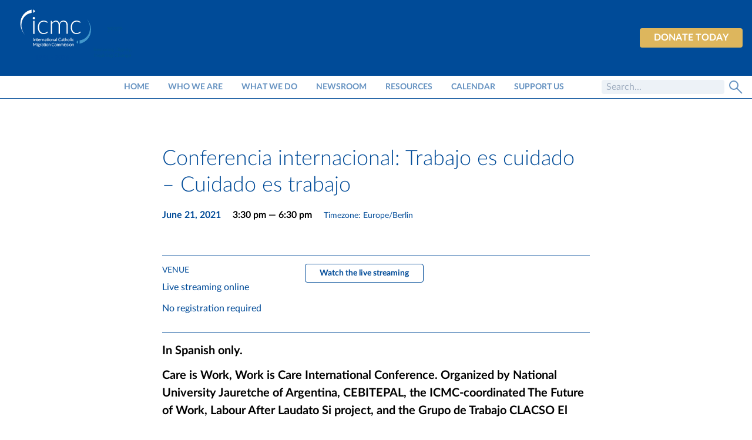

--- FILE ---
content_type: text/html; charset=UTF-8
request_url: https://www.icmc.net/calendar/conferencia-internacional-trabajo-es-cuidado-cuidado-es-trabajo/
body_size: 80260
content:
<!doctype html>
<html lang="en-US">
  <head>
  <meta charset="utf-8">
  <meta http-equiv="x-ua-compatible" content="ie=edge">
  <meta name="viewport" content="width=device-width, initial-scale=1, shrink-to-fit=no">
  <meta name='robots' content='index, follow, max-image-preview:large, max-snippet:-1, max-video-preview:-1' />
	<style>img:is([sizes="auto" i], [sizes^="auto," i]) { contain-intrinsic-size: 3000px 1500px }</style>
	
	<!-- This site is optimized with the Yoast SEO plugin v26.7 - https://yoast.com/wordpress/plugins/seo/ -->
	<title>Conferencia internacional: Trabajo es cuidado – Cuidado es trabajo - The International Catholic Migration Commission (ICMC)</title>
	<link rel="canonical" href="https://www.icmc.net/calendar/conferencia-internacional-trabajo-es-cuidado-cuidado-es-trabajo/" />
	<meta property="og:locale" content="en_US" />
	<meta property="og:type" content="article" />
	<meta property="og:title" content="Conferencia internacional: Trabajo es cuidado – Cuidado es trabajo - The International Catholic Migration Commission (ICMC)" />
	<meta property="og:url" content="https://www.icmc.net/calendar/conferencia-internacional-trabajo-es-cuidado-cuidado-es-trabajo/" />
	<meta property="og:site_name" content="The International Catholic Migration Commission (ICMC)" />
	<meta property="article:publisher" content="https://www.facebook.com/icmc.migration/" />
	<meta property="article:modified_time" content="2021-06-21T11:49:42+00:00" />
	<meta property="og:image" content="https://www.icmc.net/wp-content/uploads/2021/06/conferencia-trabajo-es-cuidado.jpeg" />
	<meta name="twitter:card" content="summary_large_image" />
	<meta name="twitter:site" content="@icmc_news" />
	<meta name="twitter:label1" content="Est. reading time" />
	<meta name="twitter:data1" content="1 minute" />
	<script type="application/ld+json" class="yoast-schema-graph">{"@context":"https://schema.org","@graph":[{"@type":"WebPage","@id":"https://www.icmc.net/calendar/conferencia-internacional-trabajo-es-cuidado-cuidado-es-trabajo/","url":"https://www.icmc.net/calendar/conferencia-internacional-trabajo-es-cuidado-cuidado-es-trabajo/","name":"Conferencia internacional: Trabajo es cuidado – Cuidado es trabajo - The International Catholic Migration Commission (ICMC)","isPartOf":{"@id":"https://www.icmc.net/#website"},"datePublished":"2021-06-21T08:22:17+00:00","dateModified":"2021-06-21T11:49:42+00:00","breadcrumb":{"@id":"https://www.icmc.net/calendar/conferencia-internacional-trabajo-es-cuidado-cuidado-es-trabajo/#breadcrumb"},"inLanguage":"en-US","potentialAction":[{"@type":"ReadAction","target":["https://www.icmc.net/calendar/conferencia-internacional-trabajo-es-cuidado-cuidado-es-trabajo/"]}]},{"@type":"BreadcrumbList","@id":"https://www.icmc.net/calendar/conferencia-internacional-trabajo-es-cuidado-cuidado-es-trabajo/#breadcrumb","itemListElement":[{"@type":"ListItem","position":1,"name":"Home","item":"https://www.icmc.net/"},{"@type":"ListItem","position":2,"name":"Event","item":"https://www.icmc.net/calendar/"},{"@type":"ListItem","position":3,"name":"Conferencia internacional: Trabajo es cuidado – Cuidado es trabajo"}]},{"@type":"WebSite","@id":"https://www.icmc.net/#website","url":"https://www.icmc.net/","name":"The International Catholic Migration Commission (ICMC)","description":"Restoring Dignity, Inspiring Change.","potentialAction":[{"@type":"SearchAction","target":{"@type":"EntryPoint","urlTemplate":"https://www.icmc.net/search/{search_term_string}"},"query-input":{"@type":"PropertyValueSpecification","valueRequired":true,"valueName":"search_term_string"}}],"inLanguage":"en-US"}]}</script>
	<!-- / Yoast SEO plugin. -->


<link rel='dns-prefetch' href='//www.googletagmanager.com' />
<link rel="stylesheet" href="/wp-includes/css/dist/block-library/style.min.css?ver=6.7.4">
<link rel="stylesheet" href="/wp-includes/css/dist/components/style.min.css?ver=6.7.4">
<link rel="stylesheet" href="/wp-includes/css/dist/preferences/style.min.css?ver=6.7.4">
<link rel="stylesheet" href="/wp-includes/css/dist/block-editor/style.min.css?ver=6.7.4">
<link rel="stylesheet" href="/wp-includes/css/dist/reusable-blocks/style.min.css?ver=6.7.4">
<link rel="stylesheet" href="/wp-includes/css/dist/patterns/style.min.css?ver=6.7.4">
<link rel="stylesheet" href="/wp-includes/css/dist/editor/style.min.css?ver=6.7.4">
<link rel="stylesheet" href="/wp-content/mu-plugins/fib/dist/blocks.style.build.css">
<style id='safe-svg-svg-icon-style-inline-css' type='text/css'>
.safe-svg-cover{text-align:center}.safe-svg-cover .safe-svg-inside{display:inline-block;max-width:100%}.safe-svg-cover svg{height:100%;max-height:100%;max-width:100%;width:100%}

</style>
<link rel="stylesheet" href="/wp-content/plugins/ultimate-blocks/dist/blocks.style.build.css?ver=3.4.9">
<style id='global-styles-inline-css' type='text/css'>
:root{--wp--preset--aspect-ratio--square: 1;--wp--preset--aspect-ratio--4-3: 4/3;--wp--preset--aspect-ratio--3-4: 3/4;--wp--preset--aspect-ratio--3-2: 3/2;--wp--preset--aspect-ratio--2-3: 2/3;--wp--preset--aspect-ratio--16-9: 16/9;--wp--preset--aspect-ratio--9-16: 9/16;--wp--preset--color--black: #000000;--wp--preset--color--cyan-bluish-gray: #abb8c3;--wp--preset--color--white: #ffffff;--wp--preset--color--pale-pink: #f78da7;--wp--preset--color--vivid-red: #cf2e2e;--wp--preset--color--luminous-vivid-orange: #ff6900;--wp--preset--color--luminous-vivid-amber: #fcb900;--wp--preset--color--light-green-cyan: #7bdcb5;--wp--preset--color--vivid-green-cyan: #00d084;--wp--preset--color--pale-cyan-blue: #8ed1fc;--wp--preset--color--vivid-cyan-blue: #0693e3;--wp--preset--color--vivid-purple: #9b51e0;--wp--preset--gradient--vivid-cyan-blue-to-vivid-purple: linear-gradient(135deg,rgba(6,147,227,1) 0%,rgb(155,81,224) 100%);--wp--preset--gradient--light-green-cyan-to-vivid-green-cyan: linear-gradient(135deg,rgb(122,220,180) 0%,rgb(0,208,130) 100%);--wp--preset--gradient--luminous-vivid-amber-to-luminous-vivid-orange: linear-gradient(135deg,rgba(252,185,0,1) 0%,rgba(255,105,0,1) 100%);--wp--preset--gradient--luminous-vivid-orange-to-vivid-red: linear-gradient(135deg,rgba(255,105,0,1) 0%,rgb(207,46,46) 100%);--wp--preset--gradient--very-light-gray-to-cyan-bluish-gray: linear-gradient(135deg,rgb(238,238,238) 0%,rgb(169,184,195) 100%);--wp--preset--gradient--cool-to-warm-spectrum: linear-gradient(135deg,rgb(74,234,220) 0%,rgb(151,120,209) 20%,rgb(207,42,186) 40%,rgb(238,44,130) 60%,rgb(251,105,98) 80%,rgb(254,248,76) 100%);--wp--preset--gradient--blush-light-purple: linear-gradient(135deg,rgb(255,206,236) 0%,rgb(152,150,240) 100%);--wp--preset--gradient--blush-bordeaux: linear-gradient(135deg,rgb(254,205,165) 0%,rgb(254,45,45) 50%,rgb(107,0,62) 100%);--wp--preset--gradient--luminous-dusk: linear-gradient(135deg,rgb(255,203,112) 0%,rgb(199,81,192) 50%,rgb(65,88,208) 100%);--wp--preset--gradient--pale-ocean: linear-gradient(135deg,rgb(255,245,203) 0%,rgb(182,227,212) 50%,rgb(51,167,181) 100%);--wp--preset--gradient--electric-grass: linear-gradient(135deg,rgb(202,248,128) 0%,rgb(113,206,126) 100%);--wp--preset--gradient--midnight: linear-gradient(135deg,rgb(2,3,129) 0%,rgb(40,116,252) 100%);--wp--preset--font-size--small: 13px;--wp--preset--font-size--medium: 20px;--wp--preset--font-size--large: 36px;--wp--preset--font-size--x-large: 42px;--wp--preset--spacing--20: 0.44rem;--wp--preset--spacing--30: 0.67rem;--wp--preset--spacing--40: 1rem;--wp--preset--spacing--50: 1.5rem;--wp--preset--spacing--60: 2.25rem;--wp--preset--spacing--70: 3.38rem;--wp--preset--spacing--80: 5.06rem;--wp--preset--shadow--natural: 6px 6px 9px rgba(0, 0, 0, 0.2);--wp--preset--shadow--deep: 12px 12px 50px rgba(0, 0, 0, 0.4);--wp--preset--shadow--sharp: 6px 6px 0px rgba(0, 0, 0, 0.2);--wp--preset--shadow--outlined: 6px 6px 0px -3px rgba(255, 255, 255, 1), 6px 6px rgba(0, 0, 0, 1);--wp--preset--shadow--crisp: 6px 6px 0px rgba(0, 0, 0, 1);}:where(body) { margin: 0; }.wp-site-blocks > .alignleft { float: left; margin-right: 2em; }.wp-site-blocks > .alignright { float: right; margin-left: 2em; }.wp-site-blocks > .aligncenter { justify-content: center; margin-left: auto; margin-right: auto; }:where(.is-layout-flex){gap: 0.5em;}:where(.is-layout-grid){gap: 0.5em;}.is-layout-flow > .alignleft{float: left;margin-inline-start: 0;margin-inline-end: 2em;}.is-layout-flow > .alignright{float: right;margin-inline-start: 2em;margin-inline-end: 0;}.is-layout-flow > .aligncenter{margin-left: auto !important;margin-right: auto !important;}.is-layout-constrained > .alignleft{float: left;margin-inline-start: 0;margin-inline-end: 2em;}.is-layout-constrained > .alignright{float: right;margin-inline-start: 2em;margin-inline-end: 0;}.is-layout-constrained > .aligncenter{margin-left: auto !important;margin-right: auto !important;}.is-layout-constrained > :where(:not(.alignleft):not(.alignright):not(.alignfull)){margin-left: auto !important;margin-right: auto !important;}body .is-layout-flex{display: flex;}.is-layout-flex{flex-wrap: wrap;align-items: center;}.is-layout-flex > :is(*, div){margin: 0;}body .is-layout-grid{display: grid;}.is-layout-grid > :is(*, div){margin: 0;}body{padding-top: 0px;padding-right: 0px;padding-bottom: 0px;padding-left: 0px;}a:where(:not(.wp-element-button)){text-decoration: underline;}:root :where(.wp-element-button, .wp-block-button__link){background-color: #32373c;border-width: 0;color: #fff;font-family: inherit;font-size: inherit;line-height: inherit;padding: calc(0.667em + 2px) calc(1.333em + 2px);text-decoration: none;}.has-black-color{color: var(--wp--preset--color--black) !important;}.has-cyan-bluish-gray-color{color: var(--wp--preset--color--cyan-bluish-gray) !important;}.has-white-color{color: var(--wp--preset--color--white) !important;}.has-pale-pink-color{color: var(--wp--preset--color--pale-pink) !important;}.has-vivid-red-color{color: var(--wp--preset--color--vivid-red) !important;}.has-luminous-vivid-orange-color{color: var(--wp--preset--color--luminous-vivid-orange) !important;}.has-luminous-vivid-amber-color{color: var(--wp--preset--color--luminous-vivid-amber) !important;}.has-light-green-cyan-color{color: var(--wp--preset--color--light-green-cyan) !important;}.has-vivid-green-cyan-color{color: var(--wp--preset--color--vivid-green-cyan) !important;}.has-pale-cyan-blue-color{color: var(--wp--preset--color--pale-cyan-blue) !important;}.has-vivid-cyan-blue-color{color: var(--wp--preset--color--vivid-cyan-blue) !important;}.has-vivid-purple-color{color: var(--wp--preset--color--vivid-purple) !important;}.has-black-background-color{background-color: var(--wp--preset--color--black) !important;}.has-cyan-bluish-gray-background-color{background-color: var(--wp--preset--color--cyan-bluish-gray) !important;}.has-white-background-color{background-color: var(--wp--preset--color--white) !important;}.has-pale-pink-background-color{background-color: var(--wp--preset--color--pale-pink) !important;}.has-vivid-red-background-color{background-color: var(--wp--preset--color--vivid-red) !important;}.has-luminous-vivid-orange-background-color{background-color: var(--wp--preset--color--luminous-vivid-orange) !important;}.has-luminous-vivid-amber-background-color{background-color: var(--wp--preset--color--luminous-vivid-amber) !important;}.has-light-green-cyan-background-color{background-color: var(--wp--preset--color--light-green-cyan) !important;}.has-vivid-green-cyan-background-color{background-color: var(--wp--preset--color--vivid-green-cyan) !important;}.has-pale-cyan-blue-background-color{background-color: var(--wp--preset--color--pale-cyan-blue) !important;}.has-vivid-cyan-blue-background-color{background-color: var(--wp--preset--color--vivid-cyan-blue) !important;}.has-vivid-purple-background-color{background-color: var(--wp--preset--color--vivid-purple) !important;}.has-black-border-color{border-color: var(--wp--preset--color--black) !important;}.has-cyan-bluish-gray-border-color{border-color: var(--wp--preset--color--cyan-bluish-gray) !important;}.has-white-border-color{border-color: var(--wp--preset--color--white) !important;}.has-pale-pink-border-color{border-color: var(--wp--preset--color--pale-pink) !important;}.has-vivid-red-border-color{border-color: var(--wp--preset--color--vivid-red) !important;}.has-luminous-vivid-orange-border-color{border-color: var(--wp--preset--color--luminous-vivid-orange) !important;}.has-luminous-vivid-amber-border-color{border-color: var(--wp--preset--color--luminous-vivid-amber) !important;}.has-light-green-cyan-border-color{border-color: var(--wp--preset--color--light-green-cyan) !important;}.has-vivid-green-cyan-border-color{border-color: var(--wp--preset--color--vivid-green-cyan) !important;}.has-pale-cyan-blue-border-color{border-color: var(--wp--preset--color--pale-cyan-blue) !important;}.has-vivid-cyan-blue-border-color{border-color: var(--wp--preset--color--vivid-cyan-blue) !important;}.has-vivid-purple-border-color{border-color: var(--wp--preset--color--vivid-purple) !important;}.has-vivid-cyan-blue-to-vivid-purple-gradient-background{background: var(--wp--preset--gradient--vivid-cyan-blue-to-vivid-purple) !important;}.has-light-green-cyan-to-vivid-green-cyan-gradient-background{background: var(--wp--preset--gradient--light-green-cyan-to-vivid-green-cyan) !important;}.has-luminous-vivid-amber-to-luminous-vivid-orange-gradient-background{background: var(--wp--preset--gradient--luminous-vivid-amber-to-luminous-vivid-orange) !important;}.has-luminous-vivid-orange-to-vivid-red-gradient-background{background: var(--wp--preset--gradient--luminous-vivid-orange-to-vivid-red) !important;}.has-very-light-gray-to-cyan-bluish-gray-gradient-background{background: var(--wp--preset--gradient--very-light-gray-to-cyan-bluish-gray) !important;}.has-cool-to-warm-spectrum-gradient-background{background: var(--wp--preset--gradient--cool-to-warm-spectrum) !important;}.has-blush-light-purple-gradient-background{background: var(--wp--preset--gradient--blush-light-purple) !important;}.has-blush-bordeaux-gradient-background{background: var(--wp--preset--gradient--blush-bordeaux) !important;}.has-luminous-dusk-gradient-background{background: var(--wp--preset--gradient--luminous-dusk) !important;}.has-pale-ocean-gradient-background{background: var(--wp--preset--gradient--pale-ocean) !important;}.has-electric-grass-gradient-background{background: var(--wp--preset--gradient--electric-grass) !important;}.has-midnight-gradient-background{background: var(--wp--preset--gradient--midnight) !important;}.has-small-font-size{font-size: var(--wp--preset--font-size--small) !important;}.has-medium-font-size{font-size: var(--wp--preset--font-size--medium) !important;}.has-large-font-size{font-size: var(--wp--preset--font-size--large) !important;}.has-x-large-font-size{font-size: var(--wp--preset--font-size--x-large) !important;}
:where(.wp-block-post-template.is-layout-flex){gap: 1.25em;}:where(.wp-block-post-template.is-layout-grid){gap: 1.25em;}
:where(.wp-block-columns.is-layout-flex){gap: 2em;}:where(.wp-block-columns.is-layout-grid){gap: 2em;}
:root :where(.wp-block-pullquote){font-size: 1.5em;line-height: 1.6;}
</style>
<link rel="stylesheet" href="/wp-content/plugins/meow-gallery/app/style.min.css?ver=1767641554">
<link rel="stylesheet" href="/wp-content/plugins/meow-lightbox/app/style.min.css?ver=1767641559">
<link rel="stylesheet" href="/wp-content/plugins/ultimate-blocks/src/extensions/style.css?ver=6.7.4">
<link rel="stylesheet" href="/wp-content/plugins/wp-popups-lite/src/assets/css/wppopups-base.css?ver=2.2.0.3">
<link rel="stylesheet" href="/wp-content/themes/icmc/dist/styles/main.css">
<meta name="generator" content="Site Kit by Google 1.170.0" /><script>document.documentElement.className += " js";</script>
<link rel="apple-touch-icon" sizes="180x180" href="/wp-content/uploads/fbrfg/apple-touch-icon.png">
<link rel="icon" type="image/png" sizes="32x32" href="/wp-content/uploads/fbrfg/favicon-32x32.png">
<link rel="icon" type="image/png" sizes="16x16" href="/wp-content/uploads/fbrfg/favicon-16x16.png">
<link rel="manifest" href="/wp-content/uploads/fbrfg/site.webmanifest">
<link rel="mask-icon" href="/wp-content/uploads/fbrfg/safari-pinned-tab.svg" color="#5bbad5">
<link rel="shortcut icon" href="/wp-content/uploads/fbrfg/favicon.ico">
<meta name="msapplication-TileColor" content="#da532c">
<meta name="msapplication-config" content="/wp-content/uploads/fbrfg/browserconfig.xml">
<meta name="theme-color" content="#ffffff">
<!-- Google AdSense meta tags added by Site Kit -->
<meta name="google-adsense-platform-account" content="ca-host-pub-2644536267352236">
<meta name="google-adsense-platform-domain" content="sitekit.withgoogle.com">
<!-- End Google AdSense meta tags added by Site Kit -->

<!-- Google Tag Manager snippet added by Site Kit -->
<script type="text/javascript">
/* <![CDATA[ */

			( function( w, d, s, l, i ) {
				w[l] = w[l] || [];
				w[l].push( {'gtm.start': new Date().getTime(), event: 'gtm.js'} );
				var f = d.getElementsByTagName( s )[0],
					j = d.createElement( s ), dl = l != 'dataLayer' ? '&l=' + l : '';
				j.async = true;
				j.src = 'https://www.googletagmanager.com/gtm.js?id=' + i + dl;
				f.parentNode.insertBefore( j, f );
			} )( window, document, 'script', 'dataLayer', 'GTM-MZKJ7MG' );
			
/* ]]> */
</script>

<!-- End Google Tag Manager snippet added by Site Kit -->
</head>
  <body class="event-template-default single single-event postid-10731 wp-embed-responsive event-conferencia-internacional-trabajo-es-cuidado-cuidado-es-trabajo cookies-not-set conferencia-internacional-trabajo-es-cuidado-cuidado-es-trabajo app-data index-data singular-data single-data single-event-data single-event-conferencia-internacional-trabajo-es-cuidado-cuidado-es-trabajo-data">
  <div class="site-wrapper">
    
    <header class="relative z-30 border-b border-white site-header--mobile bg-blue lg:hidden">

      <div class="flex items-center justify-between p-4">

        <a class="flex items-center brand" href="https://www.icmc.net/"><span class="hidden">The International Catholic Migration Commission (ICMC)</span>

          <svg class=" h-24 w-auto ml-4 " width="145" height="68" viewBox="0 0 145 68" fill="none" xmlns="http://www.w3.org/2000/svg">
<g clip-path="url(#clip0_5458_421)">
<path d="M110.68 21.47L110.38 21.53C110.19 21.55 110.12 21.63 109.97 22L108.88 24.92L108.45 26.26C108.2 27.02 107.93 27.41 107.4 27.41C107.04 27.41 106.82 27.22 106.82 26.95C106.82 26.7 106.95 26.51 107.24 26.51C107.51 26.51 107.65 26.64 107.75 26.83C107.9 26.76 108.01 26.55 108.14 26.15L108.48 25.19L106.92 21.79C106.84 21.61 106.8 21.57 106.58 21.54L106.32 21.49L106.28 21.19H108.13L108.1 21.48L107.79 21.52C107.65 21.52 107.57 21.6 107.64 21.76L108.75 24.35L109.6 21.97C109.7 21.67 109.67 21.57 109.43 21.54L109.1 21.48L109.07 21.19H110.69L110.66 21.48L110.68 21.47Z" fill="#00528A"/>
<path d="M112.48 25.22C111.44 25.22 110.68 24.39 110.68 23.25C110.68 21.97 111.62 21.04 112.73 21.04C113.57 21.04 114.11 21.56 114.11 22.31C114.11 22.46 114.09 22.65 114.07 22.78L111.37 22.74C111.37 22.74 111.37 22.92 111.37 22.95C111.37 23.94 111.96 24.66 112.78 24.66C113.19 24.66 113.61 24.5 113.93 24.12L114.11 24.23C113.79 24.85 113.2 25.21 112.49 25.21L112.48 25.22ZM112.57 21.35C112.08 21.35 111.55 21.77 111.4 22.48C111.4 22.48 113.43 22.48 113.39 22.48C113.43 21.79 113.1 21.36 112.56 21.36L112.57 21.35Z" fill="#00528A"/>
<path d="M117.51 25.23C117.19 25.23 116.94 25.04 116.94 24.58H116.9C116.56 24.94 116.21 25.23 115.78 25.23C115.19 25.23 114.69 24.8 114.69 24.21C114.69 23.47 115.37 23.07 116.98 22.68V22.6C116.98 21.66 116.65 21.41 116.07 21.41C115.73 21.41 115.36 21.55 115.36 21.64C115.36 21.68 115.54 21.82 115.54 22.04C115.54 22.24 115.36 22.44 115.1 22.44C114.84 22.44 114.67 22.28 114.67 22.05C114.67 21.63 115.6 21.03 116.33 21.03C117.33 21.03 117.68 21.43 117.62 22.74L117.55 24.42C117.55 24.62 117.61 24.73 117.75 24.73C117.87 24.73 118.02 24.63 118.21 24.48L118.36 24.67C118.08 25 117.81 25.21 117.53 25.21L117.51 25.23ZM116.95 22.96C115.75 23.27 115.33 23.59 115.33 24.06C115.33 24.48 115.63 24.74 116.01 24.74C116.32 24.74 116.59 24.55 116.89 24.28L116.94 22.96H116.95Z" fill="#00528A"/>
<path d="M121.09 21.93C120.9 21.93 120.74 21.8 120.66 21.65C120.38 21.82 119.97 22.22 119.75 22.66V24.64C119.75 24.71 119.79 24.75 119.99 24.76L120.46 24.8L120.49 25.1H118.49L118.52 24.8L118.88 24.76C119.04 24.76 119.1 24.72 119.1 24.63V22.14C119.1 21.74 119.06 21.68 118.82 21.62L118.45 21.57L118.47 21.33L119.75 21.04V22.18H119.79C120.31 21.33 120.63 21.03 121.02 21.03C121.34 21.03 121.52 21.23 121.52 21.48C121.52 21.73 121.37 21.93 121.1 21.93H121.09Z" fill="#00528A"/>
<path d="M123.08 25.23C122.66 25.23 122.24 25.17 121.91 25.05L121.86 23.92H122.26L122.45 24.7C122.66 24.84 122.9 24.93 123.19 24.93C123.63 24.93 124.08 24.64 124.08 24.19C124.08 23.74 123.6 23.57 123.08 23.39C122.49 23.17 121.9 22.93 121.9 22.18C121.9 21.6 122.39 21.04 123.3 21.04C123.69 21.04 123.95 21.11 124.17 21.18L124.44 21.09L124.51 22.32H124.12L123.95 21.56C123.74 21.43 123.48 21.35 123.23 21.35C122.78 21.35 122.47 21.61 122.47 21.97C122.47 22.4 122.87 22.55 123.46 22.77C124.05 22.99 124.66 23.24 124.66 23.99C124.66 24.63 124.13 25.24 123.1 25.24L123.08 25.23Z" fill="#00528A"/>
<g filter="url(#filter0_d_5458_421)">
<path d="M119.95 3.80001C112.37 11.07 93.8399 29.43 92.9399 36.7C94.8499 36.54 95.7299 37.46 95.7799 38.42C95.8199 39.3 95.1699 40.22 93.9399 40.27C92.9399 40.31 92.1498 39.76 92.0898 38.29C92.0498 37.26 92.3499 35.48 93.5499 33.14C97.6399 24.92 111.83 11.02 118.08 4.85001L97.4899 5.75001C98.0599 4.77001 98.3999 3.79001 98.7299 2.60001L120.55 1.64001L119.95 3.81001V3.80001Z" fill="#E4B866" stroke="#E4B865" stroke-miterlimit="10"/>
<path d="M130.5 1.19999L144.05 0.609985C143.4 1.59999 142.99 2.64999 142.5 3.77999L129.49 4.34999L123.53 17.08L128.2 16.88C134.48 16.6 136.54 19.83 136.68 23C137.03 30.88 130.08 38.7 122.04 39.06C116.99 39.28 114.73 36.73 114.58 33.34C114.5 31.5 115.31 28.96 116.92 27.19L117.32 27.47C115.71 29.24 115.05 31.77 115.12 33.25C115.24 36.05 117.19 38.47 121.4 38.29C127.98 38 133.82 29.48 133.48 21.61C133.36 18.81 131.98 17.18 127.62 17.37L122.8 17.58L130.52 1.23999L130.5 1.19999Z" fill="#E4B866" stroke="#E4B865" stroke-miterlimit="10"/>
</g>
<g filter="url(#filter1_d_5458_421)">
<path d="M143.94 66.07C141.69 59.6 142.2 60.86 139.01 56.28C142.1 52.78 140.99 53.4 144.89 48.73C97.52 28.8 49.16 63.38 1.79 43.45C3.69 49.69 2.93 47.72 6.58 54.66C3.27 57.94 4.73 57.23 0 61.2C47.37 81.02 96.57 46.25 143.94 66.07Z" fill="#C9DDEE"/>
</g>
<path d="M18.8697 29.49H17.3697V13.75H18.8697V29.49ZM19.5397 10.56C19.5397 10.75 19.4997 10.93 19.4197 11.09C19.3397 11.25 19.2397 11.4 19.1097 11.52C18.9797 11.65 18.8397 11.75 18.6697 11.82C18.4997 11.89 18.3197 11.93 18.1297 11.93C17.9397 11.93 17.7597 11.89 17.5897 11.82C17.4197 11.75 17.2697 11.65 17.1497 11.52C17.0197 11.39 16.9197 11.25 16.8497 11.09C16.7797 10.93 16.7397 10.75 16.7397 10.56C16.7397 10.37 16.7797 10.19 16.8497 10.01C16.9197 9.84003 17.0197 9.69003 17.1497 9.56003C17.2797 9.43003 17.4297 9.33003 17.5897 9.26003C17.7597 9.19003 17.9397 9.15002 18.1297 9.15002C18.3197 9.15002 18.4997 9.19003 18.6697 9.26003C18.8397 9.33003 18.9897 9.43003 19.1097 9.56003C19.2397 9.69003 19.3397 9.84003 19.4197 10.01C19.4997 10.18 19.5397 10.37 19.5397 10.56Z" fill="white"/>
<path d="M34.4497 15.86C34.3997 15.91 34.3497 15.96 34.2997 15.99C34.2497 16.03 34.1897 16.05 34.0997 16.05C33.9897 16.05 33.8497 15.98 33.6597 15.84C33.4697 15.7 33.2297 15.54 32.9197 15.37C32.6097 15.2 32.2297 15.05 31.7697 14.9C31.3097 14.76 30.7497 14.69 30.0997 14.69C29.1897 14.69 28.3897 14.85 27.6797 15.17C26.9797 15.49 26.3897 15.95 25.9097 16.55C25.4297 17.15 25.0597 17.88 24.8097 18.73C24.5597 19.59 24.4297 20.54 24.4297 21.61C24.4297 22.68 24.5597 23.7 24.8197 24.55C25.0797 25.4 25.4397 26.12 25.9197 26.71C26.3897 27.3 26.9697 27.74 27.6497 28.05C28.3297 28.36 29.0797 28.51 29.8997 28.51C30.6597 28.51 31.2997 28.42 31.8097 28.24C32.3197 28.06 32.7497 27.87 33.0797 27.66C33.4097 27.45 33.6797 27.25 33.8697 27.07C34.0697 26.89 34.2197 26.8 34.3397 26.8C34.4797 26.8 34.5797 26.85 34.6597 26.96L35.0697 27.47C34.8297 27.79 34.5197 28.08 34.1497 28.36C33.7797 28.63 33.3597 28.87 32.8997 29.07C32.4297 29.27 31.9297 29.43 31.3897 29.54C30.8497 29.65 30.2797 29.71 29.6897 29.71C28.6897 29.71 27.7697 29.53 26.9397 29.16C26.1097 28.8 25.3997 28.27 24.7997 27.58C24.1997 26.89 23.7397 26.04 23.4097 25.04C23.0797 24.04 22.9097 22.9 22.9097 21.62C22.9097 20.42 23.0697 19.32 23.3897 18.33C23.7097 17.34 24.1697 16.48 24.7797 15.77C25.3897 15.05 26.1297 14.5 27.0097 14.1C27.8897 13.7 28.8997 13.51 30.0397 13.51C31.0697 13.51 31.9797 13.67 32.7697 14C33.5697 14.33 34.2597 14.77 34.8497 15.33L34.4497 15.87V15.86Z" fill="white"/>
<path d="M38.4897 29.49V13.75H39.3097C39.5797 13.75 39.7397 13.88 39.7897 14.14L39.9297 16.42C40.2397 15.99 40.5597 15.59 40.9097 15.23C41.2597 14.87 41.6297 14.56 42.0297 14.3C42.4297 14.04 42.8497 13.84 43.2997 13.7C43.7497 13.56 44.2197 13.49 44.7197 13.49C45.8697 13.49 46.7897 13.82 47.4797 14.49C48.1697 15.16 48.6297 16.09 48.8697 17.28C49.0597 16.63 49.3297 16.06 49.6697 15.59C50.0097 15.12 50.4097 14.72 50.8497 14.41C51.2897 14.1 51.7797 13.87 52.2997 13.71C52.8197 13.56 53.3597 13.48 53.9097 13.48C54.6897 13.48 55.3897 13.61 56.0097 13.87C56.6297 14.13 57.1597 14.51 57.5997 15.02C58.0397 15.53 58.3697 16.15 58.5997 16.89C58.8297 17.63 58.9497 18.47 58.9497 19.42V29.48H57.4497V19.42C57.4497 17.88 57.1197 16.71 56.4497 15.9C55.7897 15.09 54.8297 14.69 53.5997 14.69C53.0497 14.69 52.5197 14.79 52.0197 14.99C51.5197 15.19 51.0797 15.49 50.6897 15.88C50.2997 16.28 49.9997 16.77 49.7697 17.36C49.5397 17.95 49.4297 18.64 49.4297 19.42V29.48H47.9297V19.42C47.9297 17.89 47.6197 16.72 47.0097 15.91C46.3997 15.1 45.4997 14.69 44.3297 14.69C43.4697 14.69 42.6797 14.95 41.9497 15.46C41.2197 15.97 40.5697 16.68 39.9997 17.59V29.49H38.4997H38.4897Z" fill="white"/>
<path d="M74.0698 15.86C74.0198 15.91 73.9698 15.96 73.9198 15.99C73.8698 16.03 73.8098 16.05 73.7198 16.05C73.6098 16.05 73.4698 15.98 73.2798 15.84C73.0998 15.7 72.8498 15.54 72.5398 15.37C72.2298 15.2 71.8498 15.05 71.3898 14.9C70.9298 14.76 70.3698 14.69 69.7198 14.69C68.8098 14.69 68.0098 14.85 67.2998 15.17C66.5998 15.49 66.0098 15.95 65.5298 16.55C65.0498 17.15 64.6798 17.88 64.4298 18.73C64.1798 19.59 64.0498 20.54 64.0498 21.61C64.0498 22.68 64.1798 23.7 64.4398 24.55C64.6998 25.4 65.0698 26.12 65.5398 26.71C66.0098 27.3 66.5898 27.74 67.2698 28.05C67.9498 28.36 68.6998 28.51 69.5198 28.51C70.2798 28.51 70.9198 28.42 71.4298 28.24C71.9398 28.06 72.3598 27.87 72.6998 27.66C73.0298 27.45 73.2998 27.25 73.4898 27.07C73.6798 26.89 73.8398 26.8 73.9598 26.8C74.0998 26.8 74.1998 26.85 74.2798 26.96L74.6898 27.47C74.4498 27.79 74.1398 28.08 73.7698 28.36C73.3998 28.63 72.9798 28.87 72.5198 29.07C72.0498 29.27 71.5498 29.43 71.0098 29.54C70.4698 29.65 69.8998 29.71 69.3098 29.71C68.3098 29.71 67.3898 29.53 66.5598 29.16C65.7298 28.8 65.0198 28.27 64.4198 27.58C63.8198 26.89 63.3598 26.04 63.0298 25.04C62.6998 24.04 62.5298 22.9 62.5298 21.62C62.5298 20.42 62.6898 19.32 63.0098 18.33C63.3298 17.34 63.7898 16.48 64.3998 15.77C65.0098 15.05 65.7498 14.5 66.6298 14.1C67.5098 13.7 68.5198 13.51 69.6598 13.51C70.6798 13.51 71.5898 13.67 72.3898 14C73.1898 14.33 73.8798 14.77 74.4698 15.33L74.0698 15.87V15.86Z" fill="white"/>
<path d="M19.8001 2.13L17.3701 4.24V0L19.8001 2.13Z" fill="white"/>
<path d="M15.4599 4.27V0.25C7.6199 1.93 1.8999 8.38 1.8999 17.14C1.8999 21.28 3.7599 26.64 6.9899 29.88C7.0699 29.96 7.1499 30.03 7.2299 30.11C7.2099 30.09 7.1799 30.06 7.1599 30.04C4.6099 27.26 3.1299 22.75 3.1299 19.2C3.1299 11.03 8.4599 4.97 15.4599 4.27Z" fill="white"/>
<path d="M69.04 39.42L71.47 37.31V41.55L69.04 39.42Z" fill="#4197CB"/>
<path d="M81.8499 11.67C81.7699 11.59 81.6899 11.52 81.6099 11.44C81.6299 11.46 81.6599 11.49 81.6799 11.51C84.2299 14.29 85.7099 18.8 85.7099 22.35C85.7099 30.59 80.2799 36.69 73.1899 37.3V41.35C81.1299 39.73 86.9499 33.25 86.9499 24.41C86.9499 20.27 85.0899 14.92 81.8599 11.67H81.8499Z" fill="#4197CB"/>
<path d="M17.6596 38.24H17.3896V34.55H17.6596V38.24Z" fill="white" stroke="white" stroke-width="0.2" stroke-miterlimit="10"/>
<path d="M18.78 38.24V35.65H18.92C18.92 35.65 18.99 35.67 19 35.72L19.02 36.11C19.14 35.96 19.28 35.84 19.43 35.75C19.59 35.66 19.76 35.61 19.96 35.61C20.1 35.61 20.23 35.63 20.34 35.68C20.45 35.73 20.54 35.79 20.61 35.88C20.68 35.97 20.74 36.07 20.77 36.19C20.81 36.31 20.82 36.45 20.82 36.6V38.26H20.57V36.6C20.57 36.36 20.51 36.17 20.4 36.03C20.29 35.89 20.12 35.82 19.89 35.82C19.72 35.82 19.56 35.86 19.41 35.95C19.26 36.04 19.13 36.16 19.02 36.31V38.25H18.77L18.78 38.24Z" fill="white" stroke="white" stroke-width="0.2" stroke-miterlimit="10"/>
<path d="M22.3599 38.28C22.1799 38.28 22.0499 38.23 21.9499 38.13C21.8499 38.03 21.7999 37.88 21.7999 37.68V35.91H21.4299C21.4299 35.91 21.3999 35.91 21.3799 35.89C21.3699 35.88 21.3599 35.86 21.3599 35.85V35.75L21.7999 35.72L21.8599 34.79C21.8599 34.79 21.8599 34.76 21.8799 34.75C21.8899 34.74 21.9099 34.73 21.9299 34.73H22.0499V35.72H22.8699V35.91H22.0499V37.67C22.0499 37.74 22.0499 37.8 22.0799 37.85C22.0999 37.9 22.1199 37.94 22.1599 37.98C22.1899 38.01 22.2299 38.04 22.2699 38.05C22.3099 38.06 22.3599 38.07 22.4099 38.07C22.4699 38.07 22.5299 38.07 22.5699 38.04C22.6199 38.02 22.6499 38 22.6899 37.98C22.7199 37.96 22.7499 37.94 22.7699 37.92C22.7899 37.9 22.8099 37.89 22.8199 37.89C22.8299 37.89 22.8499 37.89 22.8599 37.92L22.9299 38.03C22.8599 38.1 22.7799 38.16 22.6799 38.21C22.5799 38.25 22.4699 38.28 22.3599 38.28Z" fill="white" stroke="white" stroke-width="0.2" stroke-miterlimit="10"/>
<path d="M24.5501 35.6C24.7001 35.6 24.8301 35.63 24.9601 35.68C25.0801 35.73 25.1901 35.8 25.2801 35.9C25.3701 36 25.4401 36.12 25.4901 36.26C25.5401 36.4 25.5701 36.56 25.5701 36.74C25.5701 36.78 25.5701 36.8 25.5501 36.82C25.5401 36.83 25.5201 36.84 25.5001 36.84H23.6301V36.89C23.6301 37.08 23.6501 37.26 23.7001 37.4C23.7501 37.55 23.8101 37.67 23.8901 37.77C23.9701 37.87 24.0701 37.95 24.1901 38C24.3101 38.05 24.4401 38.08 24.5901 38.08C24.7201 38.08 24.8301 38.07 24.9301 38.04C25.0301 38.01 25.1101 37.98 25.1701 37.94C25.2401 37.9 25.2901 37.87 25.3301 37.84C25.3701 37.81 25.4001 37.8 25.4101 37.8C25.4301 37.8 25.4501 37.8 25.4601 37.83L25.5301 37.91C25.4901 37.96 25.4301 38.01 25.3601 38.06C25.2901 38.11 25.2101 38.14 25.1301 38.18C25.0501 38.21 24.9601 38.24 24.8601 38.26C24.7601 38.28 24.6701 38.29 24.5701 38.29C24.3901 38.29 24.2301 38.26 24.0801 38.2C23.9301 38.14 23.8101 38.05 23.7001 37.93C23.6001 37.81 23.5101 37.67 23.4601 37.5C23.4001 37.33 23.3701 37.13 23.3701 36.91C23.3701 36.72 23.4001 36.55 23.4501 36.4C23.5001 36.24 23.5801 36.11 23.6801 35.99C23.7801 35.88 23.9001 35.79 24.0501 35.72C24.2001 35.66 24.3601 35.62 24.5401 35.62L24.5501 35.6ZM24.5501 35.79C24.4201 35.79 24.3001 35.81 24.1901 35.85C24.0801 35.89 23.9901 35.95 23.9201 36.03C23.8401 36.11 23.7801 36.2 23.7301 36.31C23.6801 36.42 23.6501 36.54 23.6301 36.68H25.3401C25.3401 36.54 25.3201 36.42 25.2801 36.31C25.2401 36.2 25.1901 36.11 25.1201 36.03C25.0501 35.95 24.9701 35.89 24.8701 35.85C24.7701 35.81 24.6601 35.79 24.5501 35.79Z" fill="white" stroke="white" stroke-width="0.2" stroke-miterlimit="10"/>
<path d="M26.29 38.24V35.65H26.42C26.42 35.65 26.47 35.65 26.48 35.67C26.49 35.68 26.5 35.7 26.5 35.73L26.52 36.28C26.6 36.07 26.71 35.91 26.85 35.79C26.99 35.67 27.16 35.61 27.36 35.61C27.44 35.61 27.51 35.61 27.58 35.63C27.65 35.65 27.71 35.67 27.77 35.7L27.74 35.87C27.74 35.87 27.72 35.91 27.69 35.91C27.68 35.91 27.66 35.91 27.65 35.9C27.63 35.9 27.61 35.89 27.58 35.88C27.55 35.88 27.52 35.86 27.47 35.86C27.43 35.86 27.38 35.85 27.33 35.85C27.13 35.85 26.97 35.91 26.85 36.03C26.72 36.15 26.62 36.33 26.54 36.56V38.25H26.29V38.24Z" fill="white" stroke="white" stroke-width="0.2" stroke-miterlimit="10"/>
<path d="M28.4099 38.24V35.65H28.5499C28.5499 35.65 28.6199 35.67 28.6299 35.72L28.6499 36.11C28.7699 35.96 28.9099 35.84 29.0599 35.75C29.2099 35.66 29.3899 35.61 29.5899 35.61C29.7299 35.61 29.8599 35.63 29.9699 35.68C30.0799 35.73 30.1699 35.79 30.2399 35.88C30.3099 35.97 30.3699 36.07 30.3999 36.19C30.4399 36.31 30.4499 36.45 30.4499 36.6V38.26H30.1999V36.6C30.1999 36.36 30.1399 36.17 30.0299 36.03C29.9199 35.89 29.7499 35.82 29.5199 35.82C29.3499 35.82 29.1899 35.86 29.0399 35.95C28.8899 36.04 28.7599 36.16 28.6499 36.31V38.25H28.3999L28.4099 38.24Z" fill="white" stroke="white" stroke-width="0.2" stroke-miterlimit="10"/>
<path d="M32.9496 38.24C32.8996 38.24 32.8696 38.22 32.8496 38.17L32.8097 37.84C32.7397 37.91 32.6696 37.97 32.5996 38.03C32.5296 38.09 32.4597 38.13 32.3797 38.17C32.2997 38.21 32.2197 38.24 32.1297 38.26C32.0397 38.28 31.9396 38.29 31.8396 38.29C31.7496 38.29 31.6696 38.28 31.5796 38.25C31.4996 38.22 31.4196 38.18 31.3596 38.13C31.2996 38.08 31.2396 38.01 31.1996 37.92C31.1596 37.84 31.1396 37.73 31.1396 37.62C31.1396 37.51 31.1696 37.41 31.2296 37.32C31.2896 37.23 31.3896 37.14 31.5196 37.07C31.6496 37 31.8196 36.94 32.0296 36.9C32.2396 36.86 32.4896 36.83 32.7896 36.83V36.56C32.7896 36.32 32.7397 36.14 32.6297 36.01C32.5297 35.88 32.3696 35.82 32.1696 35.82C32.0396 35.82 31.9396 35.84 31.8496 35.87C31.7596 35.9 31.6896 35.94 31.6296 35.98C31.5696 36.02 31.5196 36.06 31.4796 36.09C31.4396 36.12 31.4096 36.14 31.3796 36.14C31.3496 36.14 31.3196 36.12 31.2996 36.09L31.2596 36.01C31.3996 35.87 31.5396 35.77 31.6896 35.7C31.8396 35.63 32.0096 35.6 32.1996 35.6C32.3396 35.6 32.4596 35.62 32.5696 35.67C32.6696 35.71 32.7597 35.78 32.8297 35.86C32.8997 35.94 32.9497 36.04 32.9897 36.16C33.0297 36.28 33.0396 36.41 33.0396 36.55V38.24H32.9396H32.9496ZM31.8996 38.1C31.9996 38.1 32.0896 38.09 32.1796 38.07C32.2596 38.05 32.3396 38.02 32.4096 37.98C32.4796 37.94 32.5496 37.89 32.6096 37.84C32.6696 37.79 32.7296 37.73 32.7996 37.67V36.99C32.5496 36.99 32.3396 37.02 32.1596 37.05C31.9796 37.08 31.8296 37.12 31.7196 37.17C31.5996 37.22 31.5196 37.28 31.4596 37.36C31.4096 37.43 31.3796 37.51 31.3796 37.61C31.3796 37.7 31.3896 37.77 31.4196 37.84C31.4496 37.9 31.4896 37.96 31.5296 38C31.5696 38.04 31.6296 38.07 31.6896 38.09C31.7496 38.11 31.8196 38.12 31.8896 38.12L31.8996 38.1Z" fill="white" stroke="white" stroke-width="0.2" stroke-miterlimit="10"/>
<path d="M34.5898 38.28C34.4098 38.28 34.2798 38.23 34.1798 38.13C34.0798 38.03 34.0298 37.88 34.0298 37.68V35.91H33.6598C33.6598 35.91 33.6298 35.91 33.6098 35.89C33.5898 35.87 33.5898 35.86 33.5898 35.85V35.75L34.0298 35.72L34.0898 34.79C34.0898 34.79 34.0898 34.76 34.1098 34.75C34.1198 34.74 34.1398 34.73 34.1598 34.73H34.2798V35.72H35.0998V35.91H34.2798V37.67C34.2798 37.74 34.2798 37.8 34.3098 37.85C34.3298 37.9 34.3498 37.94 34.3898 37.98C34.4198 38.01 34.4598 38.04 34.4998 38.05C34.5398 38.06 34.5898 38.07 34.6398 38.07C34.6998 38.07 34.7598 38.07 34.7998 38.04C34.8498 38.02 34.8798 38 34.9198 37.98C34.9498 37.96 34.9798 37.94 34.9998 37.92C35.0198 37.9 35.0398 37.89 35.0498 37.89C35.0598 37.89 35.0798 37.89 35.0898 37.92L35.1598 38.03C35.0898 38.1 35.0098 38.16 34.9098 38.21C34.8098 38.25 34.6998 38.28 34.5898 38.28Z" fill="white" stroke="white" stroke-width="0.2" stroke-miterlimit="10"/>
<path d="M36.23 34.75C36.23 34.75 36.23 34.81 36.21 34.84C36.2 34.87 36.18 34.89 36.16 34.91C36.14 34.93 36.11 34.95 36.09 34.96C36.06 34.97 36.03 34.98 36 34.98C35.97 34.98 35.94 34.98 35.91 34.96C35.88 34.95 35.86 34.93 35.84 34.91C35.82 34.89 35.8 34.87 35.79 34.84C35.78 34.81 35.77 34.78 35.77 34.75C35.77 34.72 35.77 34.69 35.79 34.66C35.8 34.63 35.82 34.61 35.84 34.59C35.86 34.57 35.89 34.55 35.91 34.54C35.94 34.53 35.97 34.52 36 34.52C36.03 34.52 36.06 34.52 36.09 34.54C36.12 34.55 36.14 34.57 36.16 34.59C36.18 34.61 36.2 34.64 36.21 34.66C36.22 34.69 36.23 34.72 36.23 34.75ZM36.12 35.64V38.23H35.87V35.64H36.12Z" fill="white" stroke="white" stroke-width="0.2" stroke-miterlimit="10"/>
<path d="M38.0799 35.6C38.2699 35.6 38.4299 35.63 38.5799 35.7C38.7299 35.76 38.8499 35.85 38.9499 35.97C39.0499 36.09 39.1299 36.23 39.1799 36.39C39.2299 36.55 39.2599 36.74 39.2599 36.94C39.2599 37.14 39.2299 37.33 39.1799 37.49C39.1299 37.65 39.0499 37.79 38.9499 37.91C38.8499 38.03 38.7299 38.12 38.5799 38.18C38.4299 38.24 38.2699 38.27 38.0799 38.27C37.8899 38.27 37.7299 38.24 37.5799 38.18C37.4299 38.12 37.3099 38.03 37.2099 37.91C37.1099 37.79 37.0299 37.65 36.9799 37.49C36.9299 37.33 36.8999 37.14 36.8999 36.94C36.8999 36.74 36.9299 36.55 36.9799 36.39C37.0299 36.23 37.1099 36.09 37.2099 35.97C37.3099 35.85 37.4399 35.76 37.5799 35.7C37.7299 35.64 37.8899 35.6 38.0799 35.6ZM38.0799 38.08C38.2299 38.08 38.3699 38.05 38.4899 38C38.6099 37.95 38.6999 37.87 38.7799 37.77C38.8599 37.67 38.9199 37.55 38.9499 37.41C38.9899 37.27 39.0099 37.11 39.0099 36.94C39.0099 36.77 38.9899 36.61 38.9499 36.47C38.9099 36.33 38.8499 36.21 38.7799 36.11C38.6999 36.01 38.6099 35.93 38.4899 35.88C38.3699 35.83 38.2399 35.8 38.0799 35.8C37.9199 35.8 37.7899 35.83 37.6699 35.88C37.5499 35.93 37.4599 36.01 37.3799 36.11C37.2999 36.21 37.2399 36.33 37.2099 36.47C37.1699 36.61 37.1499 36.77 37.1499 36.94C37.1499 37.11 37.1699 37.27 37.2099 37.41C37.2499 37.55 37.3099 37.67 37.3799 37.77C37.4599 37.87 37.5499 37.94 37.6699 38C37.7899 38.05 37.9199 38.08 38.0799 38.08Z" fill="white" stroke="white" stroke-width="0.2" stroke-miterlimit="10"/>
<path d="M39.9597 38.24V35.65H40.0997C40.0997 35.65 40.1697 35.67 40.1797 35.72L40.1997 36.11C40.3197 35.96 40.4597 35.84 40.6097 35.75C40.7697 35.66 40.9397 35.61 41.1397 35.61C41.2797 35.61 41.4097 35.63 41.5197 35.68C41.6297 35.73 41.7197 35.79 41.7897 35.88C41.8597 35.97 41.9197 36.07 41.9497 36.19C41.9897 36.31 41.9997 36.45 41.9997 36.6V38.26H41.7497V36.6C41.7497 36.36 41.6897 36.17 41.5797 36.03C41.4697 35.89 41.2997 35.82 41.0697 35.82C40.8997 35.82 40.7397 35.86 40.5897 35.95C40.4397 36.04 40.3097 36.16 40.1997 36.31V38.25H39.9497L39.9597 38.24Z" fill="white" stroke="white" stroke-width="0.2" stroke-miterlimit="10"/>
<path d="M44.4999 38.24C44.4499 38.24 44.4199 38.22 44.3999 38.17L44.3599 37.84C44.2899 37.91 44.2199 37.97 44.1499 38.03C44.0799 38.09 44.0099 38.13 43.9299 38.17C43.8499 38.21 43.7699 38.24 43.6799 38.26C43.5899 38.28 43.4899 38.29 43.3899 38.29C43.2999 38.29 43.2199 38.28 43.1299 38.25C43.0499 38.22 42.9699 38.18 42.9099 38.13C42.8499 38.08 42.7899 38.01 42.7499 37.92C42.7099 37.84 42.6899 37.73 42.6899 37.62C42.6899 37.51 42.7199 37.41 42.7799 37.32C42.8399 37.23 42.9399 37.14 43.0699 37.07C43.1999 37 43.3699 36.94 43.5799 36.9C43.7899 36.86 44.0399 36.83 44.3399 36.83V36.56C44.3399 36.32 44.2899 36.14 44.1799 36.01C44.0799 35.88 43.9199 35.82 43.7199 35.82C43.5899 35.82 43.4899 35.84 43.3999 35.87C43.3099 35.9 43.2399 35.94 43.1799 35.98C43.1199 36.02 43.0699 36.06 43.0299 36.09C42.9899 36.12 42.9599 36.14 42.9299 36.14C42.8999 36.14 42.8699 36.12 42.8499 36.09L42.8099 36.01C42.9499 35.87 43.0899 35.77 43.2399 35.7C43.3899 35.63 43.5599 35.6 43.7499 35.6C43.8899 35.6 44.0099 35.62 44.1199 35.67C44.2199 35.71 44.3099 35.78 44.3799 35.86C44.4499 35.94 44.4999 36.04 44.5399 36.16C44.5699 36.28 44.5899 36.41 44.5899 36.55V38.24H44.4899H44.4999ZM43.4499 38.1C43.5499 38.1 43.6399 38.09 43.7299 38.07C43.8099 38.05 43.8899 38.02 43.9599 37.98C44.0299 37.94 44.0999 37.89 44.1599 37.84C44.2199 37.79 44.2799 37.73 44.3499 37.67V36.99C44.0999 36.99 43.8899 37.02 43.7099 37.05C43.5299 37.08 43.3799 37.12 43.2699 37.17C43.1499 37.22 43.0699 37.28 43.0099 37.36C42.9599 37.43 42.9299 37.51 42.9299 37.61C42.9299 37.7 42.9399 37.77 42.9699 37.84C42.9999 37.9 43.0399 37.96 43.0799 38C43.1199 38.04 43.1799 38.07 43.2399 38.09C43.2999 38.11 43.3699 38.12 43.4399 38.12L43.4499 38.1Z" fill="white" stroke="white" stroke-width="0.2" stroke-miterlimit="10"/>
<path d="M45.75 34.44V38.23H45.5V34.44H45.75Z" fill="white" stroke="white" stroke-width="0.2" stroke-miterlimit="10"/>
<path d="M50.5899 37.62C50.5899 37.62 50.6199 37.62 50.6299 37.64L50.7299 37.75C50.6499 37.83 50.5699 37.91 50.4799 37.97C50.3899 38.04 50.2899 38.09 50.1799 38.14C50.0699 38.19 49.9599 38.22 49.8299 38.25C49.6999 38.28 49.5599 38.29 49.4099 38.29C49.1499 38.29 48.9199 38.25 48.7099 38.16C48.4999 38.07 48.3099 37.94 48.1599 37.78C48.0099 37.62 47.8899 37.42 47.7999 37.18C47.7099 36.95 47.6699 36.69 47.6699 36.4C47.6699 36.11 47.7099 35.86 47.7999 35.63C47.8899 35.4 48.0099 35.2 48.1699 35.03C48.3299 34.86 48.5199 34.74 48.7399 34.64C48.9599 34.55 49.2099 34.5 49.4699 34.5C49.5999 34.5 49.7299 34.5 49.8399 34.53C49.9499 34.56 50.0599 34.58 50.1499 34.62C50.2499 34.66 50.3399 34.7 50.4199 34.76C50.5099 34.82 50.5899 34.88 50.6699 34.95L50.5899 35.07C50.5899 35.07 50.5499 35.1 50.5199 35.1C50.4999 35.1 50.4799 35.1 50.4599 35.07C50.4399 35.05 50.4099 35.03 50.3699 35C50.3299 34.97 50.2899 34.94 50.2299 34.91C50.1799 34.88 50.1099 34.85 50.0399 34.82C49.9699 34.79 49.8799 34.77 49.7899 34.75C49.6899 34.73 49.5899 34.72 49.4599 34.72C49.2399 34.72 49.0299 34.76 48.8399 34.84C48.6499 34.92 48.4899 35.03 48.3499 35.17C48.2099 35.31 48.1099 35.49 48.0299 35.69C47.9499 35.89 47.9199 36.12 47.9199 36.38C47.9199 36.64 47.9599 36.87 48.0299 37.08C48.0999 37.29 48.2099 37.46 48.3399 37.6C48.4699 37.74 48.6299 37.85 48.8099 37.93C48.9899 38.01 49.1899 38.04 49.3999 38.04C49.5299 38.04 49.6499 38.04 49.7499 38.01C49.8499 37.99 49.9499 37.97 50.0399 37.93C50.1299 37.9 50.2099 37.85 50.2799 37.8C50.3599 37.75 50.4299 37.69 50.4999 37.62C50.4999 37.62 50.5199 37.61 50.5199 37.6C50.5199 37.6 50.5399 37.6 50.5499 37.6L50.5899 37.62Z" fill="white" stroke="white" stroke-width="0.2" stroke-miterlimit="10"/>
<path d="M53.1699 38.24C53.1199 38.24 53.0899 38.22 53.0699 38.17L53.0299 37.84C52.9599 37.91 52.8899 37.97 52.8199 38.03C52.7499 38.09 52.6799 38.13 52.5999 38.17C52.5199 38.21 52.4399 38.24 52.3499 38.26C52.2599 38.28 52.1599 38.29 52.0599 38.29C51.9699 38.29 51.8799 38.28 51.7999 38.25C51.7199 38.22 51.6399 38.18 51.5799 38.13C51.5199 38.08 51.4599 38.01 51.4199 37.92C51.3799 37.84 51.3599 37.73 51.3599 37.62C51.3599 37.51 51.3899 37.41 51.4499 37.32C51.5099 37.23 51.6099 37.14 51.7399 37.07C51.8699 37 52.0399 36.94 52.2499 36.9C52.4599 36.86 52.7099 36.83 53.0099 36.83V36.56C53.0099 36.32 52.9599 36.14 52.8499 36.01C52.7499 35.88 52.5899 35.82 52.3899 35.82C52.2599 35.82 52.1599 35.84 52.0699 35.87C51.9799 35.9 51.9099 35.94 51.8499 35.98C51.7899 36.02 51.7399 36.06 51.6999 36.09C51.6599 36.12 51.6299 36.14 51.5999 36.14C51.5699 36.14 51.5399 36.12 51.5199 36.09L51.4799 36.01C51.6199 35.87 51.7599 35.77 51.9099 35.7C52.0599 35.63 52.2299 35.6 52.4199 35.6C52.5599 35.6 52.6799 35.62 52.7899 35.67C52.8899 35.71 52.9799 35.78 53.0499 35.86C53.1199 35.94 53.1699 36.04 53.2099 36.16C53.2399 36.28 53.2599 36.41 53.2599 36.55V38.24H53.1599H53.1699ZM52.1199 38.1C52.2199 38.1 52.3099 38.09 52.3999 38.07C52.4799 38.05 52.5599 38.02 52.6299 37.98C52.6999 37.94 52.7699 37.89 52.8299 37.84C52.8899 37.79 52.9499 37.73 53.0199 37.67V36.99C52.7699 36.99 52.5599 37.02 52.3799 37.05C52.1999 37.08 52.0499 37.12 51.9399 37.17C51.8199 37.22 51.7399 37.28 51.6799 37.36C51.6299 37.43 51.5999 37.51 51.5999 37.61C51.5999 37.7 51.6099 37.77 51.6399 37.84C51.6699 37.9 51.7099 37.96 51.7499 38C51.7999 38.04 51.8499 38.07 51.9099 38.09C51.9699 38.11 52.0399 38.12 52.1099 38.12L52.1199 38.1Z" fill="white" stroke="white" stroke-width="0.2" stroke-miterlimit="10"/>
<path d="M54.8101 38.28C54.6301 38.28 54.5001 38.23 54.4001 38.13C54.3001 38.03 54.2501 37.88 54.2501 37.68V35.91H53.8801C53.8801 35.91 53.8501 35.91 53.8301 35.89C53.8201 35.88 53.8101 35.86 53.8101 35.85V35.75L54.2501 35.72L54.3101 34.79C54.3101 34.79 54.3101 34.76 54.3301 34.75C54.3401 34.74 54.3601 34.73 54.3801 34.73H54.5001V35.72H55.3201V35.91H54.5001V37.67C54.5001 37.74 54.5001 37.8 54.5301 37.85C54.5501 37.9 54.5701 37.94 54.6101 37.98C54.6401 38.01 54.6801 38.04 54.7201 38.05C54.7601 38.07 54.8101 38.07 54.8601 38.07C54.9201 38.07 54.9801 38.07 55.0201 38.04C55.0701 38.02 55.1001 38 55.1401 37.98C55.1701 37.96 55.2001 37.94 55.2201 37.92C55.2401 37.9 55.2601 37.89 55.2701 37.89C55.2801 37.89 55.3001 37.89 55.3101 37.92L55.3801 38.03C55.3101 38.1 55.2301 38.16 55.1301 38.21C55.0301 38.25 54.9201 38.28 54.8101 38.28Z" fill="white" stroke="white" stroke-width="0.2" stroke-miterlimit="10"/>
<path d="M56.02 38.24V34.45H56.27V36.09C56.39 35.94 56.53 35.82 56.68 35.74C56.83 35.65 57.01 35.61 57.2 35.61C57.34 35.61 57.47 35.63 57.58 35.68C57.69 35.73 57.78 35.79 57.85 35.88C57.92 35.97 57.98 36.07 58.01 36.19C58.05 36.31 58.07 36.45 58.07 36.6V38.26H57.82V36.6C57.82 36.36 57.76 36.17 57.65 36.03C57.54 35.89 57.37 35.82 57.14 35.82C56.97 35.82 56.81 35.86 56.66 35.95C56.51 36.04 56.38 36.16 56.27 36.31V38.25H56.02V38.24Z" fill="white" stroke="white" stroke-width="0.2" stroke-miterlimit="10"/>
<path d="M59.8797 35.6C60.0697 35.6 60.2297 35.63 60.3797 35.7C60.5297 35.76 60.6497 35.85 60.7497 35.97C60.8497 36.09 60.9297 36.23 60.9797 36.39C61.0297 36.55 61.0597 36.74 61.0597 36.94C61.0597 37.14 61.0297 37.33 60.9797 37.49C60.9297 37.65 60.8497 37.79 60.7497 37.91C60.6497 38.03 60.5197 38.12 60.3797 38.18C60.2297 38.24 60.0697 38.27 59.8797 38.27C59.6897 38.27 59.5297 38.24 59.3797 38.18C59.2297 38.12 59.1097 38.03 59.0097 37.91C58.9097 37.79 58.8297 37.65 58.7797 37.49C58.7297 37.33 58.6997 37.14 58.6997 36.94C58.6997 36.74 58.7297 36.55 58.7797 36.39C58.8297 36.23 58.9097 36.09 59.0097 35.97C59.1097 35.85 59.2397 35.76 59.3797 35.7C59.5297 35.64 59.6897 35.6 59.8797 35.6ZM59.8797 38.08C60.0297 38.08 60.1697 38.05 60.2897 38C60.4097 37.95 60.4997 37.87 60.5797 37.77C60.6597 37.67 60.7197 37.55 60.7497 37.41C60.7897 37.27 60.8097 37.11 60.8097 36.94C60.8097 36.77 60.7897 36.61 60.7497 36.47C60.7097 36.33 60.6497 36.21 60.5797 36.11C60.4997 36.01 60.4097 35.93 60.2897 35.88C60.1697 35.83 60.0397 35.8 59.8797 35.8C59.7197 35.8 59.5897 35.83 59.4697 35.88C59.3497 35.93 59.2597 36.01 59.1797 36.11C59.0997 36.21 59.0397 36.33 58.9997 36.47C58.9597 36.61 58.9397 36.77 58.9397 36.94C58.9397 37.11 58.9597 37.27 58.9997 37.41C59.0397 37.55 59.0997 37.67 59.1797 37.77C59.2597 37.87 59.3497 37.94 59.4697 38C59.5897 38.05 59.7197 38.08 59.8797 38.08Z" fill="white" stroke="white" stroke-width="0.2" stroke-miterlimit="10"/>
<path d="M62.0898 34.44V38.23H61.8398V34.44H62.0898Z" fill="white" stroke="white" stroke-width="0.2" stroke-miterlimit="10"/>
<path d="M63.4898 34.75C63.4898 34.75 63.4898 34.81 63.4698 34.84C63.4598 34.87 63.4398 34.89 63.4198 34.91C63.3998 34.93 63.3698 34.95 63.3498 34.96C63.3198 34.97 63.2898 34.98 63.2598 34.98C63.2298 34.98 63.1998 34.98 63.1698 34.96C63.1398 34.95 63.1198 34.93 63.0998 34.91C63.0798 34.89 63.0598 34.87 63.0498 34.84C63.0398 34.81 63.0298 34.78 63.0298 34.75C63.0298 34.72 63.0298 34.69 63.0498 34.66C63.0598 34.63 63.0798 34.61 63.0998 34.59C63.1198 34.57 63.1498 34.55 63.1698 34.54C63.1998 34.53 63.2298 34.52 63.2598 34.52C63.2898 34.52 63.3198 34.52 63.3498 34.54C63.3798 34.55 63.3998 34.57 63.4198 34.59C63.4398 34.61 63.4598 34.64 63.4698 34.66C63.4798 34.69 63.4898 34.72 63.4898 34.75ZM63.3798 35.64V38.23H63.1298V35.64H63.3798Z" fill="white" stroke="white" stroke-width="0.2" stroke-miterlimit="10"/>
<path d="M66.0597 35.99L66.0397 36.01C66.0397 36.01 66.0197 36.01 66.0097 36.01C65.9897 36.01 65.9697 36 65.9397 35.97C65.9097 35.95 65.8697 35.92 65.8197 35.89C65.7697 35.86 65.7097 35.84 65.6297 35.81C65.5497 35.79 65.4597 35.77 65.3497 35.77C65.1997 35.77 65.0697 35.8 64.9497 35.85C64.8297 35.9 64.7397 35.98 64.6597 36.08C64.5797 36.18 64.5197 36.3 64.4797 36.44C64.4397 36.58 64.4197 36.74 64.4197 36.91C64.4197 37.08 64.4397 37.25 64.4797 37.39C64.5197 37.53 64.5797 37.65 64.6597 37.75C64.7397 37.85 64.8297 37.92 64.9397 37.97C65.0497 38.02 65.1697 38.05 65.3097 38.05C65.4397 38.05 65.5397 38.04 65.6197 38.01C65.6997 37.98 65.7697 37.95 65.8297 37.91C65.8897 37.88 65.9297 37.84 65.9597 37.81C65.9897 37.78 66.0197 37.77 66.0397 37.77C66.0597 37.77 66.0797 37.77 66.0897 37.8L66.1597 37.88C66.1197 37.93 66.0697 37.98 66.0097 38.03C65.9497 38.08 65.8797 38.11 65.7997 38.15C65.7197 38.18 65.6397 38.21 65.5497 38.23C65.4597 38.25 65.3697 38.26 65.2697 38.26C65.0997 38.26 64.9497 38.23 64.8197 38.17C64.6797 38.11 64.5697 38.02 64.4697 37.91C64.3697 37.8 64.2997 37.66 64.2397 37.49C64.1897 37.32 64.1597 37.14 64.1597 36.93C64.1597 36.73 64.1897 36.55 64.2397 36.39C64.2897 36.23 64.3697 36.09 64.4697 35.97C64.5697 35.85 64.6897 35.76 64.8397 35.7C64.9897 35.63 65.1497 35.6 65.3397 35.6C65.5097 35.6 65.6597 35.63 65.7897 35.68C65.9197 35.73 66.0397 35.81 66.1297 35.9L66.0597 35.99Z" fill="white" stroke="white" stroke-width="0.2" stroke-miterlimit="10"/>
<path d="M19.2099 43.28C19.2099 43.28 19.2299 43.22 19.2399 43.2C19.2499 43.18 19.2599 43.15 19.2799 43.12L20.7299 40.56C20.7299 40.56 20.7599 40.52 20.7699 40.52C20.7799 40.52 20.7999 40.52 20.8299 40.52H21.0199V44.21H20.7899V41.07C20.7899 41.07 20.7899 40.98 20.7899 40.93L19.3399 43.51C19.3399 43.51 19.2799 43.58 19.2399 43.58H19.1999C19.1999 43.58 19.1199 43.56 19.0999 43.51L17.6099 40.93C17.6099 40.98 17.6099 41.03 17.6099 41.08V44.22H17.3799V40.53H17.5599C17.5599 40.53 17.5999 40.53 17.6199 40.53C17.6299 40.53 17.6499 40.55 17.6599 40.57L19.1499 43.14C19.1499 43.14 19.1999 43.24 19.2199 43.3L19.2099 43.28Z" fill="white" stroke="white" stroke-width="0.2" stroke-miterlimit="10"/>
<path d="M22.3897 40.71C22.3897 40.71 22.3897 40.77 22.3697 40.8C22.3597 40.83 22.3397 40.85 22.3197 40.87C22.2997 40.89 22.2697 40.91 22.2497 40.92C22.2197 40.93 22.1897 40.94 22.1597 40.94C22.1297 40.94 22.0997 40.94 22.0697 40.92C22.0397 40.91 22.0197 40.89 21.9997 40.87C21.9797 40.85 21.9597 40.83 21.9497 40.8C21.9397 40.77 21.9297 40.74 21.9297 40.71C21.9297 40.68 21.9297 40.65 21.9497 40.62C21.9597 40.59 21.9797 40.57 21.9997 40.55C22.0197 40.53 22.0497 40.51 22.0697 40.5C22.0997 40.49 22.1297 40.48 22.1597 40.48C22.1897 40.48 22.2197 40.48 22.2497 40.5C22.2797 40.51 22.2997 40.53 22.3197 40.55C22.3397 40.57 22.3597 40.6 22.3697 40.62C22.3797 40.65 22.3897 40.68 22.3897 40.71ZM22.2797 41.6V44.19H22.0297V41.6H22.2797Z" fill="white" stroke="white" stroke-width="0.2" stroke-miterlimit="10"/>
<path d="M24.0297 41.56C24.1397 41.56 24.2497 41.57 24.3397 41.6C24.4397 41.63 24.5197 41.67 24.5997 41.72H25.2697V41.81C25.2697 41.81 25.2497 41.88 25.1997 41.88L24.8097 41.91C24.8597 41.98 24.8997 42.05 24.9197 42.13C24.9497 42.21 24.9597 42.3 24.9597 42.39C24.9597 42.52 24.9397 42.63 24.8897 42.73C24.8397 42.83 24.7797 42.92 24.6997 42.99C24.6197 43.06 24.5197 43.12 24.4097 43.16C24.2997 43.2 24.1697 43.22 24.0297 43.22C23.8797 43.22 23.7397 43.2 23.6197 43.15C23.5497 43.19 23.4897 43.24 23.4497 43.3C23.4097 43.36 23.3897 43.41 23.3897 43.47C23.3897 43.54 23.4197 43.6 23.4697 43.64C23.5197 43.68 23.5897 43.71 23.6797 43.73C23.7697 43.75 23.8597 43.76 23.9697 43.77C24.0797 43.78 24.1897 43.78 24.3097 43.79C24.4197 43.79 24.5397 43.81 24.6497 43.82C24.7597 43.83 24.8597 43.86 24.9397 43.9C25.0297 43.94 25.0997 43.99 25.1497 44.06C25.1997 44.13 25.2297 44.22 25.2297 44.34C25.2297 44.45 25.1997 44.55 25.1497 44.65C25.0997 44.75 25.0197 44.84 24.9197 44.91C24.8197 44.99 24.6897 45.05 24.5497 45.09C24.4097 45.14 24.2397 45.16 24.0597 45.16C23.8797 45.16 23.7197 45.14 23.5797 45.1C23.4397 45.06 23.3297 45.01 23.2297 44.95C23.1397 44.89 23.0697 44.81 23.0197 44.73C22.9697 44.65 22.9497 44.56 22.9497 44.46C22.9497 44.32 22.9997 44.2 23.0897 44.11C23.1797 44.01 23.2997 43.93 23.4597 43.88C23.3697 43.85 23.2997 43.81 23.2497 43.75C23.1997 43.69 23.1697 43.62 23.1697 43.52C23.1697 43.48 23.1697 43.45 23.1897 43.41C23.1997 43.37 23.2197 43.33 23.2497 43.29C23.2797 43.25 23.3097 43.21 23.3497 43.18C23.3897 43.15 23.4297 43.11 23.4897 43.09C23.3697 43.02 23.2697 42.92 23.1997 42.81C23.1297 42.69 23.0997 42.55 23.0997 42.4C23.0997 42.27 23.1197 42.16 23.1697 42.06C23.2097 41.96 23.2797 41.87 23.3597 41.8C23.4397 41.73 23.5397 41.67 23.6497 41.63C23.7597 41.59 23.8897 41.57 24.0297 41.57V41.56ZM24.9897 44.37C24.9897 44.29 24.9697 44.22 24.9297 44.17C24.8897 44.12 24.8297 44.08 24.7597 44.05C24.6897 44.02 24.6097 44 24.5097 43.99C24.4197 43.98 24.3197 43.97 24.2197 43.97C24.1197 43.97 24.0197 43.96 23.9097 43.95C23.8097 43.95 23.7097 43.93 23.6197 43.92C23.5497 43.95 23.4897 43.98 23.4397 44.01C23.3797 44.04 23.3397 44.08 23.2997 44.12C23.2597 44.16 23.2297 44.21 23.2097 44.26C23.1897 44.31 23.1797 44.37 23.1797 44.43C23.1797 44.51 23.1997 44.58 23.2397 44.64C23.2797 44.71 23.3397 44.76 23.4097 44.81C23.4897 44.86 23.5797 44.9 23.6897 44.92C23.7997 44.95 23.9297 44.96 24.0697 44.96C24.1997 44.96 24.3297 44.95 24.4397 44.92C24.5497 44.89 24.6497 44.85 24.7397 44.79C24.8197 44.74 24.8897 44.67 24.9397 44.6C24.9897 44.53 25.0097 44.44 25.0097 44.35L24.9897 44.37ZM24.0297 43.05C24.1397 43.05 24.2397 43.03 24.3297 43C24.4197 42.97 24.4897 42.92 24.5497 42.87C24.6097 42.81 24.6497 42.74 24.6797 42.66C24.7097 42.58 24.7297 42.49 24.7297 42.39C24.7297 42.29 24.7097 42.2 24.6797 42.12C24.6497 42.04 24.5997 41.97 24.5397 41.91C24.4797 41.85 24.4097 41.81 24.3197 41.78C24.2297 41.75 24.1397 41.73 24.0297 41.73C23.9197 41.73 23.8197 41.75 23.7397 41.78C23.6497 41.81 23.5797 41.86 23.5197 41.91C23.4597 41.97 23.4097 42.04 23.3797 42.12C23.3497 42.2 23.3297 42.29 23.3297 42.39C23.3297 42.49 23.3497 42.58 23.3797 42.66C23.4097 42.74 23.4597 42.81 23.5197 42.87C23.5797 42.93 23.6497 42.97 23.7397 43C23.8297 43.03 23.9297 43.05 24.0297 43.05Z" fill="white" stroke="white" stroke-width="0.2" stroke-miterlimit="10"/>
<path d="M25.77 44.2V41.61H25.9C25.9 41.61 25.95 41.61 25.96 41.63C25.97 41.64 25.98 41.66 25.98 41.69L26 42.24C26.08 42.03 26.19 41.87 26.33 41.75C26.47 41.63 26.64 41.57 26.84 41.57C26.92 41.57 26.99 41.57 27.06 41.59C27.13 41.61 27.19 41.63 27.25 41.66L27.22 41.83C27.22 41.83 27.2 41.87 27.17 41.87C27.16 41.87 27.14 41.87 27.13 41.86C27.11 41.86 27.09 41.85 27.06 41.84C27.03 41.84 27 41.82 26.95 41.82C26.91 41.82 26.86 41.81 26.81 41.81C26.61 41.81 26.45 41.87 26.33 41.99C26.2 42.11 26.1 42.29 26.02 42.52V44.21H25.77V44.2Z" fill="white" stroke="white" stroke-width="0.2" stroke-miterlimit="10"/>
<path d="M29.3398 44.2C29.2898 44.2 29.2598 44.18 29.2398 44.13L29.1998 43.8C29.1298 43.87 29.0598 43.93 28.9898 43.99C28.9198 44.05 28.8498 44.09 28.7698 44.13C28.6898 44.17 28.6098 44.2 28.5198 44.22C28.4298 44.24 28.3298 44.25 28.2298 44.25C28.1398 44.25 28.0598 44.24 27.9698 44.21C27.8798 44.18 27.8098 44.14 27.7498 44.09C27.6898 44.04 27.6298 43.97 27.5898 43.88C27.5498 43.8 27.5298 43.69 27.5298 43.58C27.5298 43.47 27.5598 43.37 27.6198 43.27C27.6798 43.18 27.7798 43.09 27.9098 43.02C28.0398 42.95 28.2098 42.89 28.4198 42.85C28.6298 42.81 28.8798 42.78 29.1798 42.78V42.51C29.1798 42.27 29.1298 42.09 29.0198 41.96C28.9198 41.83 28.7598 41.77 28.5598 41.77C28.4298 41.77 28.3298 41.79 28.2398 41.82C28.1498 41.85 28.0798 41.89 28.0198 41.93C27.9598 41.97 27.9098 42.01 27.8698 42.04C27.8298 42.07 27.7998 42.09 27.7698 42.09C27.7398 42.09 27.7098 42.07 27.6898 42.04L27.6498 41.96C27.7898 41.82 27.9298 41.72 28.0798 41.65C28.2298 41.58 28.3998 41.55 28.5898 41.55C28.7298 41.55 28.8498 41.57 28.9598 41.62C29.0598 41.66 29.1498 41.73 29.2198 41.81C29.2898 41.89 29.3398 41.99 29.3798 42.11C29.4098 42.23 29.4298 42.36 29.4298 42.5V44.19H29.3298L29.3398 44.2ZM28.2998 44.06C28.3998 44.06 28.4898 44.05 28.5798 44.03C28.6598 44.01 28.7398 43.98 28.8098 43.94C28.8798 43.9 28.9498 43.85 29.0098 43.8C29.0698 43.75 29.1298 43.69 29.1998 43.63V42.95C28.9498 42.95 28.7398 42.98 28.5598 43.01C28.3798 43.04 28.2298 43.08 28.1198 43.13C27.9998 43.18 27.9198 43.24 27.8598 43.32C27.8098 43.39 27.7798 43.47 27.7798 43.57C27.7798 43.66 27.7898 43.73 27.8198 43.8C27.8498 43.86 27.8898 43.92 27.9298 43.96C27.9798 44 28.0298 44.03 28.0898 44.05C28.1498 44.07 28.2198 44.08 28.2898 44.08L28.2998 44.06Z" fill="white" stroke="white" stroke-width="0.2" stroke-miterlimit="10"/>
<path d="M30.8999 44.24C30.7199 44.24 30.5899 44.19 30.4899 44.09C30.3899 43.99 30.3399 43.84 30.3399 43.64V41.87H29.9699C29.9699 41.87 29.9399 41.87 29.9199 41.85C29.9099 41.84 29.8999 41.82 29.8999 41.81V41.71L30.3399 41.68L30.3999 40.75C30.3999 40.75 30.3999 40.72 30.4199 40.71C30.4299 40.7 30.4499 40.69 30.4699 40.69H30.5899V41.68H31.4099V41.87H30.5899V43.63C30.5899 43.7 30.5899 43.76 30.6199 43.81C30.6399 43.86 30.6599 43.9 30.6999 43.94C30.7299 43.97 30.7699 44 30.8099 44.01C30.8499 44.03 30.8999 44.03 30.9499 44.03C31.0099 44.03 31.0699 44.03 31.1099 44C31.1599 43.98 31.1899 43.96 31.2299 43.94C31.2599 43.92 31.2899 43.9 31.3099 43.88C31.3299 43.86 31.3499 43.85 31.3599 43.85C31.3699 43.85 31.3899 43.85 31.3999 43.88L31.4699 43.99C31.3999 44.06 31.3199 44.12 31.2199 44.17C31.1199 44.21 31.0099 44.24 30.8999 44.24Z" fill="white" stroke="white" stroke-width="0.2" stroke-miterlimit="10"/>
<path d="M32.4497 40.71C32.4497 40.71 32.4497 40.77 32.4297 40.8C32.4197 40.83 32.3997 40.85 32.3797 40.87C32.3597 40.89 32.3297 40.91 32.3097 40.92C32.2797 40.93 32.2497 40.94 32.2197 40.94C32.1897 40.94 32.1597 40.94 32.1297 40.92C32.0997 40.91 32.0797 40.89 32.0597 40.87C32.0397 40.85 32.0197 40.83 32.0097 40.8C31.9997 40.77 31.9897 40.74 31.9897 40.71C31.9897 40.68 31.9897 40.65 32.0097 40.62C32.0197 40.59 32.0397 40.57 32.0597 40.55C32.0797 40.53 32.1097 40.51 32.1297 40.5C32.1597 40.49 32.1897 40.48 32.2197 40.48C32.2497 40.48 32.2797 40.48 32.3097 40.5C32.3397 40.51 32.3597 40.53 32.3797 40.55C32.3997 40.57 32.4197 40.6 32.4297 40.62C32.4397 40.65 32.4497 40.68 32.4497 40.71ZM32.3397 41.6V44.19H32.0897V41.6H32.3397Z" fill="white" stroke="white" stroke-width="0.2" stroke-miterlimit="10"/>
<path d="M34.22 41.56C34.41 41.56 34.57 41.59 34.72 41.66C34.87 41.72 34.99 41.81 35.09 41.93C35.19 42.05 35.27 42.19 35.32 42.35C35.37 42.51 35.4 42.7 35.4 42.9C35.4 43.1 35.37 43.29 35.32 43.45C35.27 43.61 35.19 43.75 35.09 43.87C34.99 43.99 34.87 44.08 34.72 44.14C34.57 44.2 34.41 44.23 34.22 44.23C34.03 44.23 33.87 44.2 33.72 44.14C33.57 44.08 33.45 43.99 33.35 43.87C33.25 43.75 33.17 43.61 33.12 43.45C33.07 43.29 33.04 43.1 33.04 42.9C33.04 42.7 33.07 42.51 33.12 42.35C33.17 42.19 33.25 42.05 33.35 41.93C33.45 41.81 33.58 41.72 33.72 41.66C33.87 41.6 34.03 41.56 34.22 41.56ZM34.22 44.03C34.37 44.03 34.51 44 34.63 43.95C34.75 43.9 34.84 43.82 34.92 43.72C35 43.62 35.06 43.5 35.09 43.36C35.13 43.22 35.15 43.06 35.15 42.89C35.15 42.72 35.13 42.56 35.09 42.42C35.05 42.28 34.99 42.16 34.92 42.06C34.84 41.96 34.75 41.88 34.63 41.83C34.51 41.78 34.38 41.75 34.22 41.75C34.06 41.75 33.93 41.78 33.81 41.83C33.69 41.88 33.6 41.96 33.52 42.06C33.44 42.16 33.38 42.28 33.35 42.42C33.31 42.56 33.29 42.72 33.29 42.89C33.29 43.06 33.31 43.22 33.35 43.36C33.39 43.5 33.45 43.62 33.52 43.72C33.6 43.82 33.69 43.89 33.81 43.95C33.93 44 34.06 44.03 34.22 44.03Z" fill="white" stroke="white" stroke-width="0.2" stroke-miterlimit="10"/>
<path d="M36.0198 44.2V41.61H36.1598C36.1598 41.61 36.2298 41.63 36.2398 41.68L36.2598 42.07C36.3798 41.92 36.5198 41.8 36.6698 41.71C36.8298 41.62 36.9998 41.57 37.1998 41.57C37.3398 41.57 37.4698 41.59 37.5798 41.64C37.6898 41.69 37.7798 41.75 37.8498 41.84C37.9198 41.93 37.9798 42.03 38.0098 42.15C38.0498 42.27 38.0598 42.41 38.0598 42.56V44.22H37.8098V42.56C37.8098 42.32 37.7498 42.13 37.6398 41.99C37.5298 41.85 37.3598 41.78 37.1298 41.78C36.9598 41.78 36.7998 41.82 36.6498 41.91C36.4998 42 36.3698 42.12 36.2598 42.27V44.21H36.0098L36.0198 44.2Z" fill="white" stroke="white" stroke-width="0.2" stroke-miterlimit="10"/>
<path d="M42.5997 43.58C42.5997 43.58 42.6297 43.58 42.6397 43.6L42.7397 43.71C42.6597 43.79 42.5797 43.87 42.4897 43.93C42.3997 44 42.2997 44.05 42.1897 44.1C42.0797 44.15 41.9697 44.18 41.8397 44.21C41.7097 44.24 41.5697 44.25 41.4197 44.25C41.1597 44.25 40.9297 44.21 40.7197 44.12C40.5097 44.03 40.3197 43.9 40.1697 43.74C40.0197 43.58 39.8997 43.38 39.8097 43.14C39.7197 42.91 39.6797 42.65 39.6797 42.36C39.6797 42.07 39.7197 41.82 39.8097 41.59C39.8997 41.36 40.0197 41.16 40.1797 40.99C40.3397 40.82 40.5297 40.7 40.7497 40.6C40.9697 40.51 41.2197 40.46 41.4797 40.46C41.6097 40.46 41.7397 40.46 41.8497 40.49C41.9597 40.51 42.0697 40.54 42.1597 40.58C42.2597 40.62 42.3497 40.66 42.4297 40.72C42.5197 40.78 42.5997 40.84 42.6797 40.91L42.5997 41.03C42.5997 41.03 42.5597 41.06 42.5297 41.06C42.5097 41.06 42.4897 41.06 42.4697 41.03C42.4497 41.01 42.4097 40.99 42.3797 40.96C42.3397 40.93 42.2997 40.9 42.2397 40.87C42.1897 40.84 42.1197 40.81 42.0497 40.78C41.9797 40.75 41.8897 40.73 41.7997 40.71C41.6997 40.69 41.5997 40.68 41.4697 40.68C41.2497 40.68 41.0397 40.72 40.8497 40.8C40.6597 40.88 40.4997 40.99 40.3597 41.13C40.2197 41.27 40.1197 41.45 40.0397 41.65C39.9597 41.85 39.9297 42.08 39.9297 42.34C39.9297 42.6 39.9697 42.83 40.0397 43.04C40.1097 43.25 40.2197 43.42 40.3497 43.56C40.4797 43.7 40.6397 43.81 40.8197 43.89C40.9997 43.97 41.1997 44 41.4097 44C41.5397 44 41.6597 44 41.7597 43.97C41.8597 43.95 41.9597 43.93 42.0497 43.89C42.1397 43.86 42.2197 43.81 42.2897 43.76C42.3597 43.71 42.4397 43.65 42.5097 43.58C42.5097 43.58 42.5297 43.57 42.5297 43.56C42.5297 43.55 42.5497 43.56 42.5597 43.56L42.5997 43.58Z" fill="white" stroke="white" stroke-width="0.2" stroke-miterlimit="10"/>
<path d="M44.4197 41.56C44.6097 41.56 44.7697 41.59 44.9197 41.66C45.0697 41.72 45.1897 41.81 45.2897 41.93C45.3897 42.05 45.4697 42.19 45.5197 42.35C45.5697 42.51 45.5997 42.7 45.5997 42.9C45.5997 43.1 45.5697 43.29 45.5197 43.45C45.4697 43.61 45.3897 43.75 45.2897 43.87C45.1897 43.99 45.0597 44.08 44.9197 44.14C44.7697 44.2 44.6097 44.23 44.4197 44.23C44.2297 44.23 44.0697 44.2 43.9197 44.14C43.7697 44.08 43.6497 43.99 43.5497 43.87C43.4497 43.75 43.3697 43.61 43.3197 43.45C43.2697 43.29 43.2397 43.1 43.2397 42.9C43.2397 42.7 43.2697 42.51 43.3197 42.35C43.3697 42.19 43.4497 42.05 43.5497 41.93C43.6497 41.81 43.7797 41.72 43.9197 41.66C44.0697 41.6 44.2297 41.56 44.4197 41.56ZM44.4197 44.03C44.5697 44.03 44.7097 44 44.8297 43.95C44.9497 43.9 45.0397 43.82 45.1197 43.72C45.1997 43.62 45.2597 43.5 45.2897 43.36C45.3297 43.22 45.3497 43.06 45.3497 42.89C45.3497 42.72 45.3297 42.56 45.2897 42.42C45.2497 42.28 45.1897 42.16 45.1197 42.06C45.0397 41.96 44.9497 41.88 44.8297 41.83C44.7097 41.78 44.5797 41.75 44.4197 41.75C44.2597 41.75 44.1297 41.78 44.0097 41.83C43.8897 41.88 43.7997 41.96 43.7197 42.06C43.6397 42.16 43.5797 42.28 43.5497 42.42C43.5097 42.56 43.4897 42.72 43.4897 42.89C43.4897 43.06 43.5097 43.22 43.5497 43.36C43.5897 43.5 43.6497 43.62 43.7197 43.72C43.7997 43.82 43.8897 43.89 44.0097 43.95C44.1297 44 44.2597 44.03 44.4197 44.03Z" fill="white" stroke="white" stroke-width="0.2" stroke-miterlimit="10"/>
<path d="M46.2297 44.2V41.61H46.3697C46.3697 41.61 46.4397 41.63 46.4497 41.68L46.4697 42.06C46.5197 41.99 46.5697 41.92 46.6297 41.86C46.6897 41.8 46.7497 41.75 46.8097 41.71C46.8797 41.67 46.9497 41.63 47.0197 41.61C47.0897 41.59 47.1697 41.57 47.2497 41.57C47.4397 41.57 47.5897 41.63 47.6997 41.74C47.8097 41.85 47.8897 42 47.9297 42.2C47.9597 42.09 48.0097 42 48.0597 41.92C48.1197 41.84 48.1797 41.78 48.2497 41.73C48.3197 41.68 48.3997 41.64 48.4897 41.62C48.5797 41.59 48.6597 41.58 48.7497 41.58C48.8797 41.58 48.9897 41.6 49.0997 41.64C49.1997 41.68 49.2897 41.75 49.3597 41.83C49.4297 41.91 49.4897 42.02 49.5297 42.14C49.5697 42.26 49.5897 42.4 49.5897 42.56V44.22H49.3397V42.56C49.3397 42.31 49.2897 42.11 49.1797 41.98C49.0697 41.85 48.9097 41.78 48.7097 41.78C48.6197 41.78 48.5297 41.8 48.4497 41.83C48.3697 41.86 48.2897 41.91 48.2297 41.98C48.1697 42.05 48.1197 42.13 48.0797 42.22C48.0397 42.32 48.0197 42.43 48.0197 42.56V44.22H47.7697V42.56C47.7697 42.31 47.7197 42.12 47.6197 41.98C47.5197 41.85 47.3697 41.78 47.1797 41.78C47.0397 41.78 46.9097 41.82 46.7897 41.91C46.6697 41.99 46.5597 42.11 46.4697 42.26V44.22H46.2197L46.2297 44.2Z" fill="white" stroke="white" stroke-width="0.2" stroke-miterlimit="10"/>
<path d="M50.3498 44.2V41.61H50.4898C50.4898 41.61 50.5598 41.63 50.5698 41.68L50.5898 42.06C50.6398 41.99 50.6898 41.92 50.7498 41.86C50.8098 41.8 50.8698 41.75 50.9298 41.71C50.9998 41.67 51.0698 41.63 51.1398 41.61C51.2098 41.59 51.2898 41.57 51.3698 41.57C51.5598 41.57 51.7098 41.63 51.8198 41.74C51.9298 41.85 52.0098 42 52.0498 42.2C52.0798 42.09 52.1298 42 52.1798 41.92C52.2398 41.84 52.2998 41.78 52.3698 41.73C52.4398 41.68 52.5198 41.64 52.6098 41.62C52.6998 41.59 52.7798 41.58 52.8698 41.58C52.9998 41.58 53.1098 41.6 53.2198 41.64C53.3198 41.68 53.4098 41.75 53.4798 41.83C53.5498 41.91 53.6098 42.02 53.6498 42.14C53.6898 42.26 53.7098 42.4 53.7098 42.56V44.22H53.4598V42.56C53.4598 42.31 53.4098 42.11 53.2998 41.98C53.1898 41.85 53.0298 41.78 52.8298 41.78C52.7398 41.78 52.6498 41.8 52.5698 41.83C52.4898 41.86 52.4098 41.91 52.3498 41.98C52.2898 42.05 52.2398 42.13 52.1998 42.22C52.1598 42.32 52.1398 42.43 52.1398 42.56V44.22H51.8898V42.56C51.8898 42.31 51.8398 42.12 51.7398 41.98C51.6398 41.85 51.4898 41.78 51.2998 41.78C51.1598 41.78 51.0298 41.82 50.9098 41.91C50.7898 41.99 50.6798 42.11 50.5898 42.26V44.22H50.3398L50.3498 44.2Z" fill="white" stroke="white" stroke-width="0.2" stroke-miterlimit="10"/>
<path d="M54.8999 40.71C54.8999 40.71 54.8999 40.77 54.8799 40.8C54.8699 40.83 54.8499 40.85 54.8299 40.87C54.8099 40.89 54.7799 40.91 54.7599 40.92C54.7299 40.93 54.6999 40.94 54.6699 40.94C54.6399 40.94 54.6099 40.94 54.5799 40.92C54.5499 40.91 54.5299 40.89 54.5099 40.87C54.4899 40.85 54.4699 40.83 54.4599 40.8C54.4499 40.77 54.4399 40.74 54.4399 40.71C54.4399 40.68 54.4399 40.65 54.4599 40.62C54.4699 40.59 54.4899 40.57 54.5099 40.55C54.5299 40.53 54.5599 40.51 54.5799 40.5C54.6099 40.49 54.6399 40.48 54.6699 40.48C54.6999 40.48 54.7299 40.48 54.7599 40.5C54.7899 40.51 54.8099 40.53 54.8299 40.55C54.8499 40.57 54.8699 40.6 54.8799 40.62C54.8899 40.65 54.8999 40.68 54.8999 40.71ZM54.7899 41.6V44.19H54.5399V41.6H54.7899Z" fill="white" stroke="white" stroke-width="0.2" stroke-miterlimit="10"/>
<path d="M57.1097 41.93C57.1097 41.93 57.0797 41.97 57.0497 41.97C57.0297 41.97 57.0097 41.96 56.9797 41.94C56.9497 41.92 56.9097 41.89 56.8597 41.87C56.8097 41.84 56.7497 41.82 56.6797 41.8C56.6097 41.78 56.5197 41.77 56.4097 41.77C56.3197 41.77 56.2297 41.78 56.1497 41.81C56.0697 41.84 56.0097 41.87 55.9497 41.92C55.8997 41.97 55.8497 42.02 55.8197 42.08C55.7897 42.14 55.7697 42.2 55.7697 42.27C55.7697 42.35 55.7897 42.42 55.8297 42.47C55.8697 42.52 55.9297 42.57 55.9897 42.61C56.0597 42.65 56.1297 42.68 56.2197 42.71C56.3097 42.74 56.3897 42.77 56.4797 42.79C56.5697 42.82 56.6597 42.85 56.7497 42.88C56.8397 42.91 56.9097 42.96 56.9797 43.01C57.0497 43.06 57.0997 43.12 57.1397 43.2C57.1797 43.27 57.1997 43.36 57.1997 43.47C57.1997 43.58 57.1797 43.69 57.1397 43.79C57.0997 43.89 57.0397 43.97 56.9597 44.04C56.8797 44.11 56.7897 44.17 56.6697 44.21C56.5597 44.25 56.4297 44.27 56.2797 44.27C56.0997 44.27 55.9397 44.24 55.8097 44.18C55.6797 44.12 55.5597 44.05 55.4497 43.95L55.5097 43.86C55.5097 43.86 55.5297 43.84 55.5397 43.83C55.5497 43.83 55.5697 43.82 55.5797 43.82C55.5997 43.82 55.6297 43.83 55.6597 43.86C55.6897 43.89 55.7397 43.92 55.7897 43.95C55.8397 43.98 55.9097 44.01 55.9897 44.04C56.0697 44.07 56.1697 44.08 56.2797 44.08C56.3897 44.08 56.4897 44.06 56.5697 44.03C56.6497 44 56.7197 43.96 56.7797 43.91C56.8397 43.86 56.8797 43.8 56.9097 43.73C56.9397 43.66 56.9497 43.59 56.9497 43.51C56.9497 43.42 56.9297 43.35 56.8897 43.29C56.8497 43.23 56.7897 43.18 56.7297 43.14C56.6597 43.1 56.5897 43.07 56.4997 43.04C56.4097 43.01 56.3297 42.98 56.2297 42.96C56.1397 42.93 56.0497 42.9 55.9597 42.87C55.8697 42.84 55.7997 42.8 55.7297 42.74C55.6597 42.69 55.6097 42.63 55.5697 42.56C55.5297 42.49 55.5097 42.4 55.5097 42.29C55.5097 42.2 55.5297 42.11 55.5697 42.02C55.6097 41.93 55.6697 41.86 55.7397 41.8C55.8097 41.74 55.8997 41.68 56.0097 41.65C56.1197 41.61 56.2397 41.59 56.3697 41.59C56.5297 41.59 56.6697 41.61 56.7897 41.66C56.9097 41.71 57.0297 41.78 57.1297 41.87L57.0697 41.96L57.1097 41.93Z" fill="white" stroke="white" stroke-width="0.2" stroke-miterlimit="10"/>
<path d="M59.3197 41.93C59.3197 41.93 59.2897 41.97 59.2597 41.97C59.2397 41.97 59.2197 41.96 59.1897 41.94C59.1597 41.92 59.1197 41.89 59.0697 41.87C59.0197 41.84 58.9597 41.82 58.8897 41.8C58.8197 41.78 58.7297 41.77 58.6197 41.77C58.5297 41.77 58.4397 41.78 58.3597 41.81C58.2797 41.84 58.2197 41.87 58.1597 41.92C58.1097 41.97 58.0597 42.02 58.0297 42.08C57.9997 42.14 57.9797 42.2 57.9797 42.27C57.9797 42.35 57.9997 42.42 58.0397 42.47C58.0797 42.52 58.1397 42.57 58.1997 42.61C58.2697 42.65 58.3397 42.68 58.4297 42.71C58.5197 42.74 58.5997 42.77 58.6897 42.79C58.7797 42.82 58.8697 42.85 58.9597 42.88C59.0497 42.91 59.1197 42.96 59.1897 43.01C59.2597 43.06 59.3097 43.12 59.3497 43.2C59.3897 43.27 59.4097 43.36 59.4097 43.47C59.4097 43.58 59.3897 43.69 59.3497 43.79C59.3097 43.89 59.2497 43.97 59.1697 44.04C59.0897 44.11 58.9997 44.17 58.8797 44.21C58.7697 44.25 58.6397 44.27 58.4897 44.27C58.3097 44.27 58.1497 44.24 58.0197 44.18C57.8897 44.12 57.7697 44.05 57.6597 43.95L57.7197 43.86C57.7197 43.86 57.7397 43.84 57.7497 43.83C57.7597 43.83 57.7797 43.82 57.7897 43.82C57.8097 43.82 57.8397 43.83 57.8697 43.86C57.8997 43.89 57.9497 43.92 57.9997 43.95C58.0497 43.98 58.1197 44.01 58.1997 44.04C58.2797 44.07 58.3797 44.08 58.4897 44.08C58.5997 44.08 58.6997 44.06 58.7797 44.03C58.8597 44 58.9297 43.96 58.9897 43.91C59.0497 43.86 59.0897 43.8 59.1197 43.73C59.1497 43.66 59.1597 43.59 59.1597 43.51C59.1597 43.42 59.1397 43.35 59.0997 43.29C59.0597 43.23 58.9997 43.18 58.9397 43.14C58.8697 43.1 58.7997 43.07 58.7097 43.04C58.6197 43.01 58.5397 42.98 58.4397 42.96C58.3497 42.93 58.2597 42.9 58.1697 42.87C58.0797 42.84 58.0097 42.8 57.9397 42.74C57.8697 42.69 57.8197 42.63 57.7797 42.56C57.7397 42.49 57.7197 42.4 57.7197 42.29C57.7197 42.2 57.7397 42.11 57.7797 42.02C57.8197 41.93 57.8797 41.86 57.9497 41.8C58.0197 41.74 58.1097 41.68 58.2197 41.65C58.3297 41.61 58.4497 41.59 58.5797 41.59C58.7397 41.59 58.8797 41.61 58.9997 41.66C59.1197 41.71 59.2397 41.78 59.3397 41.87L59.2797 41.96L59.3197 41.93Z" fill="white" stroke="white" stroke-width="0.2" stroke-miterlimit="10"/>
<path d="M60.5401 40.71C60.5401 40.71 60.5401 40.77 60.5201 40.8C60.5101 40.83 60.4901 40.85 60.4701 40.87C60.4501 40.89 60.4201 40.91 60.4001 40.92C60.3701 40.93 60.3401 40.94 60.3101 40.94C60.2801 40.94 60.2501 40.94 60.2201 40.92C60.1901 40.91 60.1701 40.89 60.1501 40.87C60.1301 40.85 60.1101 40.83 60.1001 40.8C60.0901 40.77 60.0801 40.74 60.0801 40.71C60.0801 40.68 60.0801 40.65 60.1001 40.62C60.1101 40.59 60.1301 40.57 60.1501 40.55C60.1701 40.53 60.2001 40.51 60.2201 40.5C60.2501 40.49 60.2801 40.48 60.3101 40.48C60.3401 40.48 60.3701 40.48 60.4001 40.5C60.4301 40.51 60.4501 40.53 60.4701 40.55C60.4901 40.57 60.5101 40.6 60.5201 40.62C60.5301 40.65 60.5401 40.68 60.5401 40.71ZM60.4301 41.6V44.19H60.1801V41.6H60.4301Z" fill="white" stroke="white" stroke-width="0.2" stroke-miterlimit="10"/>
<path d="M62.3001 41.56C62.4901 41.56 62.6501 41.59 62.8001 41.66C62.9501 41.72 63.0701 41.81 63.1701 41.93C63.2701 42.05 63.3501 42.19 63.4001 42.35C63.4501 42.51 63.4801 42.7 63.4801 42.9C63.4801 43.1 63.4501 43.29 63.4001 43.45C63.3501 43.61 63.2701 43.75 63.1701 43.87C63.0701 43.99 62.9401 44.08 62.8001 44.14C62.6501 44.2 62.4901 44.23 62.3001 44.23C62.1101 44.23 61.9501 44.2 61.8001 44.14C61.6501 44.08 61.5301 43.99 61.4301 43.87C61.3301 43.75 61.2501 43.61 61.2001 43.45C61.1501 43.29 61.1201 43.1 61.1201 42.9C61.1201 42.7 61.1501 42.51 61.2001 42.35C61.2501 42.19 61.3301 42.05 61.4301 41.93C61.5301 41.81 61.6601 41.72 61.8001 41.66C61.9501 41.6 62.1101 41.56 62.3001 41.56ZM62.3001 44.03C62.4501 44.03 62.5901 44 62.7101 43.95C62.8301 43.9 62.9201 43.82 63.0001 43.72C63.0801 43.62 63.1401 43.5 63.1701 43.36C63.2101 43.22 63.2301 43.06 63.2301 42.89C63.2301 42.72 63.2101 42.56 63.1701 42.42C63.1301 42.28 63.0701 42.16 63.0001 42.06C62.9201 41.96 62.8301 41.88 62.7101 41.83C62.5901 41.78 62.4601 41.75 62.3001 41.75C62.1401 41.75 62.0101 41.78 61.8901 41.83C61.7701 41.88 61.6801 41.96 61.6001 42.06C61.5201 42.16 61.4601 42.28 61.4201 42.42C61.3801 42.56 61.3601 42.72 61.3601 42.89C61.3601 43.06 61.3801 43.22 61.4201 43.36C61.4601 43.5 61.5201 43.62 61.6001 43.72C61.6801 43.82 61.7701 43.89 61.8901 43.95C62.0101 44 62.1401 44.03 62.3001 44.03Z" fill="white" stroke="white" stroke-width="0.2" stroke-miterlimit="10"/>
<path d="M64.1099 44.2V41.61H64.2499C64.2499 41.61 64.3199 41.63 64.3299 41.68L64.3499 42.07C64.4699 41.92 64.6099 41.8 64.7599 41.71C64.9199 41.62 65.0899 41.57 65.2899 41.57C65.4299 41.57 65.5599 41.59 65.6699 41.64C65.7799 41.69 65.8699 41.75 65.9399 41.84C66.0099 41.93 66.0699 42.03 66.0999 42.15C66.1399 42.27 66.1599 42.41 66.1599 42.56V44.22H65.9099V42.56C65.9099 42.32 65.8499 42.13 65.7399 41.99C65.6299 41.85 65.4599 41.78 65.2299 41.78C65.0599 41.78 64.8999 41.82 64.7499 41.91C64.5999 42 64.4699 42.12 64.3599 42.27V44.21H64.1099V44.2Z" fill="white" stroke="white" stroke-width="0.2" stroke-miterlimit="10"/>
<path d="M20.58 59.95H21.73V56.36C21.73 56.26 21.73 56.15 21.74 56.03L20.78 56.83C20.78 56.83 20.72 56.87 20.68 56.88C20.65 56.88 20.62 56.88 20.59 56.88C20.56 56.88 20.54 56.87 20.51 56.85C20.49 56.84 20.47 56.82 20.46 56.8L20.25 56.52L21.85 55.16H22.39V59.94H23.45V60.44H20.57V59.94L20.58 59.95Z" fill="#004A98"/>
<path d="M26.5999 58.35C26.6499 58.28 26.7099 58.21 26.7499 58.15C26.7899 58.09 26.8399 58.02 26.8799 57.96C26.7399 58.07 26.5899 58.15 26.4199 58.21C26.2499 58.27 26.0699 58.29 25.8699 58.29C25.6699 58.29 25.4799 58.26 25.2899 58.19C25.1099 58.12 24.9499 58.03 24.8099 57.9C24.6699 57.77 24.5599 57.61 24.4799 57.43C24.3999 57.24 24.3599 57.03 24.3599 56.79C24.3599 56.55 24.3999 56.34 24.4899 56.14C24.5799 55.94 24.6999 55.76 24.8599 55.61C25.0199 55.46 25.1999 55.34 25.4199 55.26C25.6399 55.17 25.8799 55.13 26.1299 55.13C26.3799 55.13 26.6199 55.17 26.8299 55.25C27.0399 55.33 27.2199 55.45 27.3699 55.6C27.5199 55.75 27.6399 55.93 27.7199 56.14C27.7999 56.35 27.8399 56.58 27.8399 56.83C27.8399 56.98 27.8299 57.13 27.7999 57.26C27.7699 57.4 27.7299 57.53 27.6799 57.66C27.6299 57.79 27.5599 57.92 27.4799 58.05C27.3999 58.18 27.3099 58.31 27.2199 58.44L25.9099 60.29C25.9099 60.29 25.8299 60.37 25.7699 60.4C25.7099 60.43 25.6399 60.44 25.5599 60.44H24.9499L26.5799 58.34L26.5999 58.35ZM27.2199 56.75C27.2199 56.59 27.1899 56.44 27.1399 56.3C27.0899 56.16 27.0099 56.05 26.9199 55.96C26.8299 55.87 26.7099 55.79 26.5799 55.75C26.4499 55.71 26.2999 55.67 26.1499 55.67C25.9799 55.67 25.8299 55.7 25.6999 55.75C25.5699 55.8 25.4499 55.87 25.3499 55.97C25.2499 56.06 25.1799 56.17 25.1199 56.3C25.0699 56.43 25.0399 56.57 25.0399 56.73C25.0399 56.9 25.0599 57.05 25.1099 57.18C25.1599 57.31 25.2299 57.42 25.3199 57.51C25.4099 57.6 25.5199 57.67 25.6499 57.72C25.7799 57.77 25.9299 57.79 26.0899 57.79C26.2699 57.79 26.4299 57.76 26.5699 57.7C26.7099 57.64 26.8199 57.57 26.9199 57.47C27.0099 57.37 27.0899 57.26 27.1399 57.14C27.1899 57.02 27.2199 56.89 27.2199 56.75Z" fill="#004A98"/>
<path d="M32.01 55.47C32.01 55.56 31.98 55.64 31.92 55.7C31.86 55.76 31.76 55.79 31.62 55.79H29.93L29.68 57.17C29.82 57.14 29.96 57.12 30.08 57.1C30.2 57.08 30.33 57.08 30.45 57.08C30.73 57.08 30.98 57.12 31.19 57.2C31.4 57.28 31.58 57.39 31.73 57.53C31.87 57.67 31.98 57.84 32.06 58.03C32.13 58.22 32.17 58.43 32.17 58.66C32.17 58.94 32.12 59.19 32.02 59.42C31.92 59.65 31.78 59.84 31.61 60C31.44 60.16 31.23 60.28 31 60.37C30.77 60.46 30.51 60.5 30.24 60.5C30.08 60.5 29.93 60.48 29.79 60.45C29.65 60.42 29.51 60.38 29.38 60.33C29.25 60.28 29.14 60.22 29.03 60.15C28.92 60.08 28.83 60.01 28.75 59.94L28.96 59.66C29 59.6 29.06 59.56 29.14 59.56C29.19 59.56 29.25 59.58 29.31 59.62C29.37 59.66 29.45 59.7 29.54 59.75C29.63 59.8 29.74 59.84 29.86 59.88C29.98 59.92 30.13 59.94 30.29 59.94C30.48 59.94 30.65 59.91 30.8 59.85C30.95 59.79 31.08 59.71 31.19 59.6C31.3 59.49 31.38 59.36 31.44 59.21C31.5 59.06 31.53 58.89 31.53 58.7C31.53 58.54 31.51 58.39 31.46 58.26C31.41 58.13 31.34 58.01 31.24 57.92C31.14 57.83 31.02 57.75 30.87 57.7C30.72 57.65 30.55 57.62 30.35 57.62C30.22 57.62 30.07 57.63 29.93 57.65C29.78 57.67 29.64 57.71 29.48 57.76L29.06 57.64L29.49 55.18H32.03V55.47H32.01Z" fill="#004A98"/>
<path d="M33.6098 59.95H34.7598V56.36C34.7598 56.26 34.7598 56.15 34.7698 56.03L33.8098 56.83C33.8098 56.83 33.7498 56.87 33.7098 56.88C33.6798 56.88 33.6498 56.88 33.6198 56.88C33.5898 56.88 33.5698 56.87 33.5398 56.85C33.5198 56.84 33.4998 56.82 33.4898 56.8L33.2798 56.52L34.8798 55.16H35.4198V59.94H36.4798V60.44H33.5998V59.94L33.6098 59.95Z" fill="#004A98"/>
<path d="M38.4902 58.05H41.4902V58.53H38.4902V58.05Z" fill="#004A98"/>
<path d="M45.5499 55.13C45.7799 55.13 45.9899 55.16 46.1899 55.23C46.3899 55.3 46.5599 55.39 46.6999 55.52C46.8499 55.65 46.9599 55.8 47.0399 55.98C47.1199 56.16 47.1599 56.37 47.1599 56.6C47.1599 56.8 47.1299 56.98 47.0699 57.15C47.0099 57.32 46.9299 57.48 46.8299 57.63C46.7299 57.78 46.6099 57.93 46.4799 58.07C46.3499 58.21 46.1999 58.36 46.0599 58.51L44.6399 59.93C44.7399 59.9 44.8399 59.88 44.9399 59.87C45.0399 59.85 45.1399 59.85 45.2399 59.85H47.0399C47.1099 59.85 47.1699 59.87 47.2099 59.91C47.2499 59.95 47.2699 60.01 47.2699 60.07V60.47H43.6899V60.25C43.6899 60.25 43.6899 60.16 43.7199 60.11C43.7399 60.06 43.7699 60.02 43.8099 59.97L45.5299 58.28C45.6699 58.14 45.7999 58 45.9199 57.87C46.0399 57.74 46.1399 57.61 46.2199 57.48C46.2999 57.35 46.3699 57.21 46.4099 57.08C46.4499 56.95 46.4799 56.8 46.4799 56.64C46.4799 56.48 46.4499 56.35 46.3999 56.23C46.3499 56.11 46.2799 56.02 46.1999 55.94C46.1099 55.86 46.0099 55.81 45.8899 55.77C45.7699 55.73 45.6499 55.71 45.5099 55.71C45.3699 55.71 45.2499 55.73 45.1299 55.77C45.0199 55.81 44.9099 55.86 44.8299 55.93C44.7399 56 44.6699 56.08 44.6099 56.18C44.5499 56.28 44.5099 56.38 44.4799 56.5C44.4499 56.59 44.4099 56.64 44.3599 56.67C44.3099 56.7 44.2399 56.71 44.1499 56.69L43.7999 56.63C43.8399 56.39 43.8999 56.18 43.9999 55.99C44.0999 55.8 44.2299 55.65 44.3799 55.53C44.5299 55.41 44.7099 55.31 44.9099 55.24C45.1099 55.18 45.3199 55.14 45.5499 55.14V55.13Z" fill="#004A98"/>
<path d="M51.7999 57.82C51.7999 58.28 51.7499 58.68 51.6499 59.02C51.5499 59.36 51.4099 59.64 51.2399 59.86C51.0699 60.08 50.8599 60.24 50.6199 60.35C50.3799 60.46 50.1299 60.51 49.8499 60.51C49.5699 60.51 49.3199 60.46 49.0799 60.35C48.8399 60.24 48.6399 60.08 48.4599 59.86C48.2899 59.64 48.1499 59.36 48.0499 59.02C47.9499 58.68 47.8999 58.28 47.8999 57.82C47.8999 57.36 47.9499 56.96 48.0499 56.62C48.1499 56.28 48.2899 56 48.4599 55.78C48.6299 55.56 48.8399 55.39 49.0799 55.29C49.3199 55.19 49.5699 55.13 49.8499 55.13C50.1299 55.13 50.3799 55.18 50.6199 55.29C50.8599 55.4 51.0699 55.56 51.2399 55.78C51.4099 56 51.5499 56.28 51.6499 56.62C51.7499 56.96 51.7999 57.36 51.7999 57.82ZM51.1099 57.82C51.1099 57.42 51.0799 57.08 51.0099 56.81C50.9399 56.54 50.8499 56.32 50.7299 56.15C50.6099 55.98 50.4799 55.86 50.3299 55.79C50.1799 55.72 50.0199 55.68 49.8499 55.68C49.6799 55.68 49.5299 55.72 49.3699 55.79C49.2199 55.86 49.0799 55.98 48.9699 56.15C48.8499 56.32 48.7599 56.54 48.6899 56.81C48.6199 57.08 48.5899 57.42 48.5899 57.82C48.5899 58.22 48.6199 58.56 48.6899 58.83C48.7599 59.1 48.8499 59.32 48.9699 59.49C49.0799 59.66 49.2199 59.78 49.3699 59.85C49.5199 59.92 49.6799 59.96 49.8499 59.96C50.0199 59.96 50.1699 59.92 50.3299 59.85C50.4899 59.78 50.6199 59.66 50.7299 59.49C50.8499 59.32 50.9399 59.1 51.0099 58.83C51.0799 58.56 51.1099 58.22 51.1099 57.82Z" fill="#004A98"/>
<path d="M54.2399 55.13C54.4699 55.13 54.6799 55.16 54.8799 55.23C55.0799 55.3 55.2499 55.39 55.3899 55.52C55.5399 55.65 55.6499 55.8 55.7299 55.98C55.8099 56.16 55.8499 56.37 55.8499 56.6C55.8499 56.8 55.8199 56.98 55.7599 57.15C55.6999 57.32 55.6199 57.48 55.5199 57.63C55.4199 57.78 55.2999 57.93 55.1699 58.07C55.0399 58.21 54.8899 58.36 54.7499 58.51L53.3299 59.93C53.4299 59.9 53.5299 59.88 53.6299 59.87C53.7299 59.85 53.8299 59.85 53.9299 59.85H55.7299C55.7999 59.85 55.8599 59.87 55.8999 59.91C55.9399 59.95 55.9599 60.01 55.9599 60.07V60.47H52.3799V60.25C52.3799 60.25 52.3799 60.16 52.4099 60.11C52.4299 60.06 52.4599 60.02 52.4999 59.97L54.2199 58.28C54.3599 58.14 54.4899 58 54.6099 57.87C54.7299 57.74 54.8299 57.61 54.9099 57.48C54.9899 57.35 55.0599 57.21 55.0999 57.08C55.1399 56.95 55.1699 56.8 55.1699 56.64C55.1699 56.48 55.1399 56.35 55.0899 56.23C55.0399 56.11 54.9699 56.02 54.8899 55.94C54.7999 55.86 54.6999 55.81 54.5799 55.77C54.4599 55.73 54.3399 55.71 54.1999 55.71C54.0599 55.71 53.9399 55.73 53.8199 55.77C53.7099 55.81 53.5999 55.86 53.5199 55.93C53.4299 56 53.3599 56.08 53.2999 56.18C53.2399 56.28 53.1999 56.38 53.1699 56.5C53.1399 56.59 53.0999 56.64 53.0499 56.67C52.9999 56.7 52.9299 56.71 52.8399 56.69L52.4899 56.63C52.5299 56.39 52.5899 56.18 52.6899 55.99C52.7899 55.8 52.9199 55.65 53.0699 55.53C53.2199 55.41 53.3999 55.31 53.5999 55.24C53.7999 55.18 54.0099 55.14 54.2399 55.14V55.13Z" fill="#004A98"/>
<path d="M58.1498 57.16C58.0998 57.22 58.0498 57.28 58.0098 57.33C57.9698 57.39 57.9298 57.44 57.8798 57.5C58.0098 57.41 58.1498 57.35 58.2998 57.3C58.4498 57.25 58.6198 57.23 58.7998 57.23C59.0198 57.23 59.2198 57.27 59.4098 57.33C59.5998 57.4 59.7698 57.5 59.9098 57.64C60.0498 57.77 60.1698 57.94 60.2498 58.13C60.3298 58.32 60.3798 58.55 60.3798 58.8C60.3798 59.05 60.3398 59.27 60.2498 59.48C60.1598 59.69 60.0298 59.87 59.8698 60.02C59.7098 60.17 59.5198 60.3 59.2898 60.38C59.0598 60.47 58.8198 60.51 58.5398 60.51C58.2598 60.51 58.0298 60.47 57.8098 60.38C57.5898 60.3 57.3998 60.18 57.2498 60.02C57.0998 59.86 56.9798 59.68 56.8898 59.45C56.7998 59.22 56.7598 58.98 56.7598 58.71C56.7598 58.48 56.8098 58.23 56.9198 57.97C57.0198 57.71 57.1898 57.43 57.4198 57.14L58.7798 55.34C58.7798 55.34 58.8598 55.26 58.9198 55.23C58.9798 55.2 59.0498 55.18 59.1298 55.18H59.7198L58.1298 57.15L58.1498 57.16ZM57.4198 58.83C57.4198 59 57.4498 59.15 57.4998 59.29C57.5498 59.43 57.6198 59.55 57.7198 59.65C57.8198 59.75 57.9298 59.83 58.0698 59.88C58.2098 59.93 58.3698 59.96 58.5398 59.96C58.7098 59.96 58.8798 59.93 59.0298 59.88C59.1798 59.82 59.2998 59.75 59.4098 59.64C59.5198 59.53 59.5898 59.42 59.6498 59.28C59.7098 59.14 59.7298 58.99 59.7298 58.83C59.7298 58.66 59.6998 58.5 59.6498 58.37C59.5998 58.23 59.5198 58.11 59.4198 58.02C59.3198 57.92 59.1998 57.85 59.0598 57.8C58.9198 57.75 58.7698 57.72 58.5998 57.72C58.4198 57.72 58.2598 57.75 58.1098 57.81C57.9598 57.87 57.8398 57.95 57.7398 58.05C57.6398 58.15 57.5598 58.27 57.5098 58.4C57.4598 58.53 57.4298 58.67 57.4298 58.82L57.4198 58.83Z" fill="#004A98"/>
<path d="M91.5299 57.43H90.9399V53.13H91.5299V57.43Z" fill="#00528A"/>
<path d="M92.5298 57.43V54.39H92.8598C92.9398 54.39 92.9898 54.43 92.9998 54.5L93.0398 54.83C93.1698 54.68 93.3298 54.57 93.4898 54.48C93.6498 54.39 93.8498 54.35 94.0698 54.35C94.2398 54.35 94.3898 54.38 94.5198 54.43C94.6498 54.48 94.7598 54.56 94.8398 54.66C94.9298 54.76 94.9898 54.88 95.0398 55.02C95.0798 55.16 95.1098 55.32 95.1098 55.49V57.43H94.5598V55.49C94.5598 55.26 94.5098 55.08 94.3998 54.95C94.2898 54.82 94.1298 54.76 93.9098 54.76C93.7498 54.76 93.5998 54.8 93.4598 54.87C93.3198 54.95 93.1898 55.05 93.0798 55.18V57.42H92.5298V57.43Z" fill="#00528A"/>
<path d="M97.75 54.89C97.75 54.89 97.69 54.96 97.64 54.96C97.61 54.96 97.57 54.95 97.54 54.93C97.5 54.91 97.45 54.88 97.4 54.86C97.34 54.83 97.28 54.81 97.2 54.79C97.12 54.77 97.03 54.75 96.92 54.75C96.83 54.75 96.75 54.76 96.67 54.79C96.6 54.81 96.53 54.84 96.48 54.88C96.43 54.92 96.39 54.97 96.36 55.02C96.33 55.07 96.32 55.13 96.32 55.19C96.32 55.27 96.34 55.33 96.39 55.39C96.44 55.44 96.5 55.49 96.57 55.52C96.64 55.55 96.73 55.59 96.83 55.62C96.93 55.65 97.02 55.68 97.13 55.71C97.23 55.74 97.33 55.78 97.42 55.82C97.51 55.86 97.6 55.91 97.68 55.97C97.76 56.03 97.82 56.1 97.86 56.19C97.9 56.28 97.93 56.38 97.93 56.5C97.93 56.64 97.9 56.77 97.85 56.89C97.8 57.01 97.72 57.11 97.62 57.2C97.52 57.29 97.4 57.36 97.25 57.41C97.1 57.46 96.94 57.49 96.75 57.49C96.53 57.49 96.34 57.46 96.16 57.39C95.99 57.32 95.84 57.23 95.71 57.12L95.84 56.92C95.84 56.92 95.88 56.87 95.9 56.86C95.92 56.85 95.95 56.84 95.99 56.84C96.03 56.84 96.07 56.85 96.11 56.88C96.15 56.91 96.2 56.94 96.26 56.97C96.32 57 96.39 57.04 96.47 57.06C96.55 57.09 96.66 57.1 96.78 57.1C96.89 57.1 96.98 57.09 97.06 57.06C97.14 57.03 97.21 57 97.26 56.95C97.31 56.9 97.35 56.85 97.38 56.79C97.41 56.73 97.42 56.67 97.42 56.6C97.42 56.52 97.4 56.45 97.35 56.39C97.3 56.34 97.24 56.29 97.17 56.25C97.1 56.21 97.01 56.18 96.91 56.15C96.81 56.12 96.71 56.09 96.61 56.06C96.51 56.03 96.41 55.99 96.31 55.95C96.21 55.91 96.13 55.86 96.05 55.79C95.97 55.73 95.91 55.65 95.87 55.56C95.82 55.47 95.8 55.36 95.8 55.23C95.8 55.11 95.82 55 95.87 54.9C95.92 54.79 95.99 54.7 96.08 54.62C96.17 54.54 96.29 54.47 96.43 54.43C96.57 54.38 96.72 54.36 96.9 54.36C97.1 54.36 97.29 54.39 97.45 54.45C97.61 54.51 97.75 54.6 97.87 54.71L97.75 54.91V54.89Z" fill="#00528A"/>
<path d="M98.5898 58.45V54.38H98.9198C98.9998 54.38 99.0498 54.42 99.0598 54.49L99.1098 54.85C99.2398 54.69 99.3998 54.56 99.5698 54.47C99.7398 54.37 99.9399 54.33 100.16 54.33C100.34 54.33 100.5 54.36 100.65 54.43C100.79 54.5 100.92 54.6 101.02 54.73C101.12 54.86 101.2 55.02 101.26 55.22C101.31 55.41 101.34 55.64 101.34 55.89C101.34 56.11 101.31 56.32 101.25 56.51C101.19 56.7 101.1 56.87 100.99 57.01C100.87 57.15 100.73 57.26 100.57 57.34C100.4 57.42 100.22 57.46 100.01 57.46C99.8198 57.46 99.6598 57.43 99.5198 57.37C99.3798 57.31 99.2599 57.22 99.1599 57.11V58.45H98.6098H98.5898ZM99.9698 54.76C99.7898 54.76 99.6398 54.8 99.4998 54.88C99.3598 54.96 99.2398 55.07 99.1298 55.22V56.69C99.2298 56.82 99.3398 56.92 99.4598 56.97C99.5798 57.02 99.7098 57.05 99.8598 57.05C100.15 57.05 100.37 56.95 100.53 56.75C100.69 56.55 100.76 56.26 100.76 55.89C100.76 55.69 100.74 55.52 100.71 55.38C100.67 55.24 100.62 55.12 100.55 55.03C100.48 54.94 100.4 54.87 100.3 54.83C100.2 54.79 100.09 54.77 99.9698 54.77V54.76Z" fill="#00528A"/>
<path d="M102.71 53.43C102.71 53.48 102.7 53.53 102.68 53.58C102.66 53.63 102.63 53.66 102.59 53.7C102.55 53.74 102.51 53.76 102.47 53.78C102.42 53.8 102.37 53.81 102.32 53.81C102.27 53.81 102.22 53.81 102.17 53.78C102.12 53.76 102.08 53.73 102.05 53.7C102.02 53.67 101.99 53.62 101.97 53.58C101.95 53.54 101.94 53.49 101.94 53.43C101.94 53.37 101.95 53.33 101.97 53.28C101.99 53.23 102.02 53.19 102.05 53.16C102.08 53.13 102.13 53.1 102.17 53.08C102.22 53.06 102.26 53.05 102.32 53.05C102.38 53.05 102.42 53.05 102.47 53.08C102.52 53.1 102.56 53.13 102.59 53.16C102.63 53.2 102.65 53.24 102.68 53.28C102.71 53.32 102.71 53.38 102.71 53.43ZM102.6 54.39V57.43H102.06V54.39H102.6Z" fill="#00528A"/>
<path d="M103.49 57.43V54.39H103.8C103.86 54.39 103.9 54.4 103.92 54.42C103.94 54.44 103.96 54.48 103.97 54.53L104 54.99C104.1 54.78 104.22 54.62 104.36 54.5C104.5 54.38 104.68 54.33 104.88 54.33C104.95 54.33 105.01 54.33 105.07 54.35C105.13 54.36 105.18 54.39 105.23 54.42L105.19 54.82C105.19 54.82 105.15 54.9 105.1 54.9C105.07 54.9 105.03 54.9 104.98 54.88C104.93 54.87 104.86 54.86 104.79 54.86C104.69 54.86 104.6 54.87 104.53 54.9C104.45 54.93 104.38 54.97 104.32 55.03C104.26 55.08 104.21 55.15 104.16 55.23C104.11 55.31 104.07 55.4 104.03 55.51V57.43H103.48H103.49Z" fill="#00528A"/>
<path d="M106.41 53.43C106.41 53.48 106.4 53.53 106.38 53.58C106.36 53.63 106.33 53.66 106.29 53.7C106.25 53.74 106.21 53.76 106.17 53.78C106.12 53.8 106.07 53.81 106.02 53.81C105.97 53.81 105.92 53.81 105.87 53.78C105.82 53.76 105.78 53.73 105.75 53.7C105.72 53.67 105.69 53.62 105.67 53.58C105.65 53.54 105.64 53.49 105.64 53.43C105.64 53.37 105.65 53.33 105.67 53.28C105.69 53.23 105.72 53.19 105.75 53.16C105.78 53.13 105.83 53.1 105.87 53.08C105.92 53.06 105.96 53.05 106.02 53.05C106.08 53.05 106.12 53.05 106.17 53.08C106.22 53.1 106.26 53.13 106.29 53.16C106.33 53.2 106.35 53.24 106.38 53.28C106.41 53.32 106.41 53.38 106.41 53.43ZM106.29 54.39V57.43H105.75V54.39H106.29Z" fill="#00528A"/>
<path d="M107.19 57.43V54.39H107.52C107.6 54.39 107.65 54.43 107.66 54.5L107.7 54.83C107.83 54.68 107.99 54.57 108.15 54.48C108.31 54.39 108.51 54.35 108.73 54.35C108.9 54.35 109.05 54.38 109.18 54.43C109.31 54.48 109.42 54.56 109.5 54.66C109.59 54.76 109.65 54.88 109.7 55.02C109.74 55.16 109.77 55.32 109.77 55.49V57.43H109.22V55.49C109.22 55.26 109.17 55.08 109.06 54.95C108.95 54.82 108.79 54.76 108.57 54.76C108.41 54.76 108.26 54.8 108.12 54.87C107.98 54.95 107.85 55.05 107.74 55.18V57.42H107.19V57.43Z" fill="#00528A"/>
<path d="M111.68 54.34C111.81 54.34 111.94 54.35 112.06 54.38C112.18 54.41 112.28 54.45 112.38 54.51H113.22V54.71C113.22 54.78 113.18 54.82 113.09 54.84L112.74 54.89C112.81 55.02 112.84 55.16 112.84 55.32C112.84 55.47 112.81 55.6 112.75 55.72C112.69 55.84 112.61 55.94 112.51 56.03C112.41 56.12 112.29 56.18 112.14 56.23C111.99 56.28 111.84 56.3 111.68 56.3C111.53 56.3 111.4 56.28 111.27 56.25C111.2 56.29 111.15 56.33 111.12 56.38C111.09 56.43 111.07 56.47 111.07 56.52C111.07 56.59 111.1 56.65 111.16 56.68C111.22 56.72 111.3 56.74 111.4 56.76C111.5 56.78 111.61 56.79 111.73 56.79C111.85 56.79 111.98 56.8 112.11 56.81C112.24 56.81 112.37 56.83 112.5 56.86C112.63 56.88 112.74 56.92 112.83 56.97C112.93 57.02 113.01 57.09 113.07 57.18C113.13 57.27 113.16 57.38 113.16 57.52C113.16 57.65 113.13 57.78 113.06 57.9C112.99 58.02 112.9 58.13 112.77 58.23C112.65 58.32 112.49 58.4 112.31 58.46C112.13 58.52 111.93 58.55 111.7 58.55C111.47 58.55 111.28 58.53 111.11 58.48C110.94 58.44 110.8 58.38 110.69 58.3C110.58 58.22 110.49 58.14 110.44 58.04C110.38 57.94 110.36 57.84 110.36 57.74C110.36 57.59 110.41 57.46 110.5 57.36C110.6 57.26 110.73 57.17 110.89 57.11C110.8 57.07 110.72 57.02 110.67 56.95C110.62 56.88 110.59 56.79 110.59 56.68C110.59 56.64 110.59 56.59 110.61 56.54C110.63 56.49 110.65 56.45 110.69 56.4C110.72 56.35 110.76 56.31 110.81 56.27C110.86 56.23 110.92 56.19 110.98 56.16C110.83 56.08 110.71 55.96 110.62 55.82C110.54 55.68 110.49 55.52 110.49 55.33C110.49 55.18 110.52 55.05 110.58 54.93C110.64 54.81 110.72 54.71 110.82 54.62C110.92 54.54 111.05 54.47 111.19 54.42C111.33 54.37 111.49 54.35 111.66 54.35L111.68 54.34ZM112.66 57.59C112.66 57.52 112.64 57.46 112.6 57.41C112.56 57.36 112.5 57.33 112.43 57.3C112.36 57.27 112.27 57.26 112.18 57.24C112.08 57.23 111.98 57.22 111.88 57.21C111.77 57.21 111.66 57.2 111.55 57.19C111.44 57.19 111.33 57.17 111.23 57.16C111.12 57.21 111.02 57.28 110.95 57.35C110.88 57.43 110.84 57.52 110.84 57.63C110.84 57.7 110.86 57.76 110.89 57.82C110.93 57.88 110.98 57.93 111.05 57.97C111.12 58.01 111.22 58.05 111.33 58.07C111.44 58.1 111.57 58.11 111.72 58.11C111.87 58.11 112 58.1 112.11 58.07C112.23 58.04 112.32 58.01 112.4 57.96C112.48 57.91 112.54 57.86 112.59 57.79C112.64 57.72 112.65 57.65 112.65 57.57L112.66 57.59ZM111.68 55.94C111.79 55.94 111.89 55.93 111.97 55.9C112.05 55.87 112.12 55.83 112.18 55.77C112.24 55.72 112.28 55.65 112.31 55.58C112.34 55.5 112.35 55.42 112.35 55.33C112.35 55.14 112.29 55 112.18 54.89C112.06 54.78 111.9 54.72 111.68 54.72C111.46 54.72 111.29 54.77 111.18 54.89C111.06 55 111.01 55.15 111.01 55.33C111.01 55.42 111.03 55.5 111.05 55.58C111.07 55.66 111.12 55.72 111.18 55.77C111.24 55.82 111.31 55.87 111.39 55.9C111.47 55.93 111.57 55.94 111.68 55.94Z" fill="#00528A"/>
<path d="M118.56 56.54C118.56 56.54 118.62 56.55 118.64 56.58L118.88 56.83C118.7 57.03 118.48 57.19 118.23 57.31C117.98 57.43 117.66 57.48 117.3 57.48C116.99 57.48 116.7 57.43 116.44 57.32C116.18 57.21 115.96 57.06 115.78 56.87C115.6 56.68 115.46 56.45 115.36 56.18C115.26 55.91 115.21 55.61 115.21 55.29C115.21 54.97 115.26 54.67 115.37 54.4C115.47 54.13 115.62 53.9 115.81 53.7C116 53.5 116.23 53.36 116.49 53.25C116.75 53.14 117.04 53.09 117.36 53.09C117.68 53.09 117.95 53.14 118.19 53.24C118.43 53.34 118.64 53.47 118.82 53.64L118.62 53.91C118.62 53.91 118.59 53.95 118.57 53.96C118.55 53.97 118.52 53.98 118.49 53.98C118.45 53.98 118.41 53.96 118.36 53.92C118.31 53.88 118.24 53.84 118.15 53.79C118.06 53.74 117.96 53.7 117.83 53.66C117.7 53.62 117.54 53.6 117.36 53.6C117.13 53.6 116.93 53.64 116.74 53.72C116.55 53.8 116.39 53.91 116.25 54.05C116.11 54.2 116.01 54.37 115.93 54.58C115.85 54.79 115.82 55.03 115.82 55.29C115.82 55.55 115.86 55.8 115.94 56.01C116.02 56.22 116.13 56.4 116.26 56.54C116.4 56.68 116.56 56.79 116.74 56.87C116.92 56.95 117.12 56.98 117.34 56.98C117.47 56.98 117.59 56.98 117.69 56.96C117.8 56.94 117.89 56.92 117.98 56.89C118.07 56.86 118.15 56.82 118.23 56.77C118.31 56.72 118.38 56.66 118.46 56.6C118.5 56.57 118.53 56.55 118.56 56.55V56.54Z" fill="#00528A"/>
<path d="M119.44 57.43V53.01H119.99V54.8C120.12 54.66 120.27 54.55 120.43 54.47C120.59 54.39 120.78 54.35 120.99 54.35C121.16 54.35 121.31 54.38 121.44 54.43C121.57 54.48 121.68 54.56 121.76 54.66C121.85 54.76 121.91 54.88 121.96 55.02C122 55.16 122.03 55.32 122.03 55.49V57.43H121.48V55.49C121.48 55.26 121.43 55.08 121.32 54.95C121.21 54.82 121.05 54.76 120.83 54.76C120.67 54.76 120.52 54.8 120.38 54.87C120.24 54.95 120.11 55.05 120 55.18V57.42H119.45L119.44 57.43Z" fill="#00528A"/>
<path d="M124.82 57.43C124.77 57.43 124.73 57.43 124.7 57.4C124.67 57.38 124.65 57.35 124.63 57.3L124.57 57.01C124.49 57.08 124.41 57.15 124.33 57.2C124.25 57.26 124.17 57.31 124.08 57.34C124 57.38 123.9 57.41 123.81 57.43C123.71 57.45 123.61 57.46 123.49 57.46C123.37 57.46 123.26 57.44 123.15 57.41C123.04 57.38 122.95 57.33 122.87 57.26C122.79 57.19 122.73 57.11 122.68 57.01C122.63 56.91 122.61 56.79 122.61 56.65C122.61 56.53 122.64 56.41 122.71 56.3C122.78 56.19 122.89 56.09 123.04 56C123.19 55.91 123.39 55.84 123.63 55.79C123.87 55.73 124.17 55.7 124.52 55.7V55.46C124.52 55.22 124.47 55.05 124.36 54.92C124.26 54.8 124.1 54.74 123.9 54.74C123.77 54.74 123.65 54.76 123.56 54.79C123.47 54.82 123.39 54.86 123.32 54.9C123.25 54.94 123.2 54.98 123.15 55.01C123.1 55.04 123.06 55.06 123.01 55.06C122.97 55.06 122.94 55.06 122.92 55.03C122.89 55.01 122.87 54.99 122.85 54.96L122.75 54.79C122.92 54.63 123.11 54.51 123.3 54.43C123.5 54.35 123.72 54.31 123.96 54.31C124.13 54.31 124.29 54.34 124.42 54.39C124.55 54.45 124.67 54.52 124.76 54.62C124.85 54.72 124.92 54.84 124.97 54.98C125.02 55.12 125.04 55.28 125.04 55.45V57.39H124.8L124.82 57.43ZM123.65 57.1C123.75 57.1 123.83 57.1 123.91 57.07C123.99 57.05 124.06 57.02 124.14 56.99C124.21 56.95 124.28 56.91 124.34 56.86C124.4 56.81 124.47 56.75 124.53 56.69V56.06C124.28 56.06 124.07 56.09 123.89 56.12C123.71 56.15 123.57 56.19 123.46 56.24C123.35 56.29 123.27 56.35 123.22 56.42C123.17 56.49 123.14 56.56 123.14 56.65C123.14 56.74 123.15 56.8 123.18 56.86C123.21 56.92 123.24 56.97 123.29 57C123.34 57.04 123.39 57.06 123.45 57.08C123.51 57.1 123.58 57.11 123.65 57.11V57.1Z" fill="#00528A"/>
<path d="M125.89 57.43V54.39H126.22C126.3 54.39 126.35 54.43 126.36 54.5L126.4 54.83C126.53 54.68 126.69 54.57 126.85 54.48C127.01 54.39 127.21 54.35 127.43 54.35C127.6 54.35 127.75 54.38 127.88 54.43C128.01 54.48 128.12 54.56 128.2 54.66C128.29 54.76 128.35 54.88 128.4 55.02C128.44 55.16 128.47 55.32 128.47 55.49V57.43H127.92V55.49C127.92 55.26 127.87 55.08 127.76 54.95C127.65 54.82 127.49 54.76 127.27 54.76C127.11 54.76 126.96 54.8 126.82 54.87C126.68 54.95 126.55 55.05 126.44 55.18V57.42H125.89V57.43Z" fill="#00528A"/>
<path d="M130.39 54.34C130.52 54.34 130.65 54.35 130.77 54.38C130.89 54.41 130.99 54.45 131.09 54.51H131.93V54.71C131.93 54.78 131.89 54.82 131.8 54.84L131.45 54.89C131.52 55.02 131.55 55.16 131.55 55.32C131.55 55.47 131.52 55.6 131.46 55.72C131.4 55.84 131.32 55.94 131.22 56.03C131.12 56.12 131 56.18 130.85 56.23C130.7 56.28 130.55 56.3 130.39 56.3C130.24 56.3 130.11 56.28 129.98 56.25C129.91 56.29 129.86 56.33 129.83 56.38C129.8 56.43 129.78 56.47 129.78 56.52C129.78 56.59 129.81 56.65 129.87 56.68C129.93 56.72 130.01 56.74 130.11 56.76C130.21 56.78 130.32 56.79 130.44 56.79C130.56 56.79 130.69 56.8 130.82 56.81C130.95 56.81 131.08 56.83 131.21 56.86C131.34 56.88 131.45 56.92 131.54 56.97C131.64 57.02 131.72 57.09 131.78 57.18C131.84 57.27 131.87 57.38 131.87 57.52C131.87 57.65 131.84 57.78 131.77 57.9C131.7 58.02 131.61 58.13 131.48 58.23C131.36 58.32 131.2 58.4 131.02 58.46C130.84 58.52 130.64 58.55 130.41 58.55C130.18 58.55 129.99 58.53 129.82 58.48C129.65 58.44 129.51 58.38 129.4 58.3C129.29 58.22 129.2 58.14 129.15 58.04C129.09 57.94 129.07 57.84 129.07 57.74C129.07 57.59 129.12 57.46 129.21 57.36C129.31 57.26 129.44 57.17 129.6 57.11C129.51 57.07 129.43 57.02 129.38 56.95C129.33 56.88 129.3 56.79 129.3 56.68C129.3 56.64 129.3 56.59 129.32 56.54C129.34 56.49 129.36 56.45 129.4 56.4C129.43 56.35 129.47 56.31 129.52 56.27C129.57 56.23 129.63 56.19 129.69 56.16C129.54 56.08 129.42 55.96 129.33 55.82C129.25 55.68 129.2 55.52 129.2 55.33C129.2 55.18 129.23 55.05 129.29 54.93C129.35 54.81 129.43 54.71 129.53 54.62C129.63 54.54 129.76 54.47 129.9 54.42C130.04 54.37 130.2 54.35 130.37 54.35L130.39 54.34ZM131.37 57.59C131.37 57.52 131.35 57.46 131.31 57.41C131.27 57.36 131.21 57.33 131.14 57.3C131.07 57.27 130.98 57.26 130.89 57.24C130.79 57.23 130.69 57.22 130.59 57.21C130.48 57.21 130.37 57.2 130.26 57.19C130.15 57.19 130.04 57.17 129.94 57.16C129.83 57.21 129.73 57.28 129.66 57.35C129.59 57.43 129.55 57.52 129.55 57.63C129.55 57.7 129.57 57.76 129.6 57.82C129.64 57.88 129.69 57.93 129.76 57.97C129.83 58.01 129.93 58.05 130.04 58.07C130.15 58.1 130.28 58.11 130.43 58.11C130.58 58.11 130.71 58.1 130.82 58.07C130.94 58.04 131.03 58.01 131.11 57.96C131.19 57.91 131.25 57.86 131.3 57.79C131.35 57.72 131.36 57.65 131.36 57.57L131.37 57.59ZM130.39 55.94C130.5 55.94 130.6 55.93 130.68 55.9C130.76 55.87 130.83 55.83 130.89 55.77C130.95 55.72 130.99 55.65 131.02 55.58C131.05 55.5 131.06 55.42 131.06 55.33C131.06 55.14 131 55 130.89 54.89C130.77 54.78 130.61 54.72 130.39 54.72C130.17 54.72 130 54.77 129.89 54.89C129.77 55 129.72 55.15 129.72 55.33C129.72 55.42 129.74 55.5 129.76 55.58C129.78 55.66 129.83 55.72 129.89 55.77C129.95 55.82 130.02 55.87 130.1 55.9C130.18 55.93 130.28 55.94 130.39 55.94Z" fill="#00528A"/>
<path d="M133.76 54.34C133.95 54.34 134.12 54.37 134.28 54.43C134.44 54.49 134.57 54.58 134.69 54.69C134.81 54.8 134.9 54.95 134.96 55.12C135.02 55.29 135.06 55.48 135.06 55.7C135.06 55.78 135.06 55.84 135.03 55.87C135.01 55.9 134.98 55.91 134.93 55.91H132.86C132.86 56.1 132.89 56.27 132.94 56.41C132.99 56.55 133.06 56.67 133.14 56.77C133.23 56.87 133.33 56.94 133.45 56.98C133.57 57.03 133.7 57.05 133.85 57.05C133.99 57.05 134.1 57.03 134.2 57C134.3 56.97 134.38 56.94 134.46 56.9C134.54 56.86 134.59 56.83 134.64 56.8C134.69 56.77 134.73 56.75 134.76 56.75C134.8 56.75 134.84 56.77 134.86 56.8L135.01 57C134.94 57.08 134.86 57.15 134.77 57.21C134.68 57.27 134.58 57.32 134.47 57.36C134.36 57.4 134.25 57.43 134.14 57.45C134.03 57.47 133.91 57.48 133.8 57.48C133.59 57.48 133.39 57.44 133.21 57.37C133.03 57.3 132.87 57.2 132.74 57.06C132.61 56.92 132.51 56.75 132.43 56.55C132.36 56.35 132.32 56.12 132.32 55.85C132.32 55.64 132.35 55.44 132.42 55.26C132.49 55.08 132.58 54.92 132.71 54.78C132.83 54.64 132.99 54.54 133.17 54.46C133.35 54.38 133.55 54.34 133.78 54.34H133.76ZM133.77 54.73C133.51 54.73 133.3 54.8 133.15 54.95C133 55.1 132.9 55.31 132.87 55.57H134.57C134.57 55.45 134.55 55.33 134.52 55.23C134.48 55.13 134.43 55.04 134.36 54.96C134.29 54.88 134.21 54.83 134.11 54.79C134.01 54.75 133.9 54.73 133.78 54.73H133.77Z" fill="#00528A"/>
<path d="M90.9201 48.56V50.35H90.3301V46.05H91.5701C91.8501 46.05 92.0901 46.08 92.2901 46.13C92.4901 46.18 92.6601 46.26 92.7901 46.37C92.9201 46.47 93.0201 46.6 93.0801 46.75C93.1401 46.9 93.1801 47.06 93.1801 47.24C93.1801 47.39 93.1501 47.53 93.1101 47.67C93.0701 47.81 92.9901 47.92 92.9001 48.03C92.8101 48.13 92.6901 48.23 92.5601 48.3C92.4301 48.38 92.2701 48.43 92.1001 48.47C92.1801 48.52 92.2401 48.58 92.3001 48.65L93.5801 50.36H93.0501C92.9401 50.36 92.8601 50.32 92.8101 50.24L91.6701 48.7C91.6701 48.7 91.6001 48.62 91.5601 48.6C91.5201 48.58 91.4601 48.57 91.3801 48.57H90.9301L90.9201 48.56ZM90.9201 48.14H91.5401C91.7101 48.14 91.8601 48.12 92.0001 48.08C92.1301 48.04 92.2401 47.98 92.3301 47.91C92.4201 47.84 92.4901 47.74 92.5301 47.64C92.5701 47.54 92.6001 47.42 92.6001 47.3C92.6001 47.04 92.5201 46.85 92.3401 46.72C92.1701 46.59 91.9101 46.52 91.5701 46.52H90.9201V48.14Z" fill="#00528A"/>
<path d="M95.2203 47.27C95.4103 47.27 95.5803 47.3 95.7403 47.36C95.9003 47.42 96.0303 47.51 96.1503 47.62C96.2703 47.73 96.3603 47.88 96.4203 48.05C96.4903 48.22 96.5203 48.41 96.5203 48.63C96.5203 48.71 96.5203 48.77 96.4903 48.8C96.4703 48.83 96.4403 48.84 96.3903 48.84H94.3203C94.3203 49.03 94.3503 49.2 94.4003 49.34C94.4503 49.48 94.5203 49.6 94.6003 49.7C94.6803 49.8 94.7903 49.87 94.9103 49.91C95.0303 49.95 95.1603 49.98 95.3103 49.98C95.4503 49.98 95.5603 49.96 95.6603 49.93C95.7603 49.9 95.8403 49.87 95.9203 49.83C96.0003 49.79 96.0503 49.76 96.1003 49.73C96.1503 49.7 96.1903 49.68 96.2203 49.68C96.2603 49.68 96.3003 49.7 96.3203 49.73L96.4703 49.93C96.4003 50.01 96.3203 50.08 96.2303 50.14C96.1403 50.2 96.0403 50.25 95.9303 50.29C95.8203 50.33 95.7103 50.36 95.6003 50.37C95.4903 50.39 95.3703 50.4 95.2603 50.4C95.0503 50.4 94.8503 50.36 94.6703 50.29C94.4903 50.22 94.3303 50.12 94.2003 49.98C94.0703 49.84 93.9703 49.67 93.8903 49.47C93.8103 49.27 93.7803 49.04 93.7803 48.77C93.7803 48.56 93.8103 48.36 93.8803 48.18C93.9503 48 94.0403 47.84 94.1703 47.7C94.2903 47.57 94.4503 47.46 94.6303 47.38C94.8103 47.3 95.0103 47.26 95.2403 47.26L95.2203 47.27ZM95.2303 47.66C94.9703 47.66 94.7603 47.73 94.6103 47.88C94.4603 48.03 94.3603 48.24 94.3303 48.5H96.0303C96.0303 48.38 96.0103 48.26 95.9803 48.16C95.9403 48.06 95.8903 47.97 95.8203 47.89C95.7503 47.81 95.6703 47.76 95.5703 47.72C95.4703 47.68 95.3603 47.66 95.2403 47.66H95.2303Z" fill="#00528A"/>
<path d="M98.8999 47.82C98.8999 47.82 98.8399 47.89 98.7899 47.89C98.7599 47.89 98.7199 47.88 98.6899 47.86C98.6499 47.84 98.5999 47.81 98.5499 47.79C98.4899 47.76 98.4299 47.74 98.3499 47.71C98.2699 47.69 98.1799 47.68 98.0699 47.68C97.9799 47.68 97.8999 47.69 97.8199 47.71C97.7499 47.73 97.6799 47.76 97.6299 47.8C97.5799 47.84 97.5399 47.89 97.5099 47.94C97.4799 47.99 97.4699 48.05 97.4699 48.11C97.4699 48.19 97.4899 48.25 97.5399 48.31C97.5899 48.37 97.6499 48.41 97.7199 48.44C97.7899 48.47 97.8799 48.51 97.9799 48.54C98.0799 48.57 98.1699 48.6 98.2799 48.63C98.3799 48.66 98.4799 48.7 98.5699 48.74C98.6599 48.78 98.7499 48.83 98.8299 48.89C98.9099 48.95 98.9699 49.02 99.0099 49.11C99.0499 49.2 99.0799 49.3 99.0799 49.42C99.0799 49.56 99.0499 49.69 98.9999 49.81C98.9499 49.93 98.8699 50.03 98.7699 50.12C98.6699 50.21 98.5499 50.28 98.3999 50.33C98.2599 50.38 98.0899 50.4 97.8999 50.4C97.6799 50.4 97.4899 50.37 97.3099 50.3C97.1399 50.23 96.9899 50.14 96.8599 50.04L96.9899 49.84C96.9899 49.84 97.0299 49.79 97.0499 49.78C97.0699 49.77 97.0999 49.76 97.1399 49.76C97.1799 49.76 97.2199 49.77 97.2599 49.8C97.2999 49.83 97.3499 49.86 97.4099 49.89C97.4699 49.92 97.5399 49.96 97.6199 49.98C97.6999 50.01 97.8099 50.02 97.9299 50.02C98.0399 50.02 98.1299 50.01 98.2099 49.98C98.2899 49.95 98.3599 49.92 98.4099 49.87C98.4599 49.82 98.4999 49.77 98.5299 49.71C98.5599 49.65 98.5699 49.59 98.5699 49.52C98.5699 49.44 98.5499 49.37 98.4999 49.31C98.4499 49.25 98.3899 49.21 98.3199 49.17C98.2499 49.13 98.1599 49.1 98.0599 49.07C97.9599 49.04 97.8599 49.01 97.7599 48.98C97.6599 48.95 97.5599 48.91 97.4599 48.87C97.3599 48.83 97.2799 48.78 97.1999 48.72C97.1199 48.66 97.0599 48.58 97.0199 48.49C96.9799 48.4 96.9499 48.29 96.9499 48.16C96.9499 48.04 96.9699 47.93 97.0199 47.83C97.0699 47.72 97.1399 47.63 97.2299 47.55C97.3199 47.47 97.4399 47.4 97.5799 47.36C97.7199 47.32 97.8699 47.29 98.0499 47.29C98.2499 47.29 98.4399 47.32 98.5999 47.38C98.7599 47.44 98.8999 47.53 99.0199 47.64L98.8999 47.83V47.82Z" fill="#00528A"/>
<path d="M100.61 50.4C100.37 50.4 100.18 50.33 100.05 50.2C99.9201 50.07 99.8501 49.87 99.8501 49.62V47.76H99.4801C99.4801 47.76 99.4201 47.76 99.4001 47.73C99.3801 47.71 99.3701 47.68 99.3701 47.64V47.43L99.8801 47.37L100 46.43C100 46.43 100.02 46.38 100.04 46.36C100.06 46.34 100.09 46.33 100.12 46.33H100.4V47.38H101.3V47.77H100.4V49.59C100.4 49.72 100.43 49.81 100.49 49.88C100.55 49.94 100.63 49.97 100.74 49.97C100.8 49.97 100.85 49.97 100.89 49.95C100.93 49.93 100.97 49.92 101 49.9C101.03 49.88 101.06 49.87 101.08 49.85C101.1 49.84 101.12 49.83 101.14 49.83C101.17 49.83 101.19 49.85 101.22 49.88L101.38 50.13C101.29 50.22 101.17 50.28 101.04 50.33C100.91 50.38 100.77 50.4 100.63 50.4H100.61Z" fill="#00528A"/>
<path d="M103.07 47.27C103.3 47.27 103.5 47.31 103.68 47.38C103.86 47.45 104.02 47.56 104.15 47.69C104.28 47.83 104.38 47.99 104.44 48.18C104.51 48.37 104.54 48.59 104.54 48.83C104.54 49.07 104.51 49.29 104.44 49.48C104.37 49.67 104.27 49.84 104.15 49.97C104.02 50.11 103.87 50.21 103.68 50.28C103.5 50.35 103.3 50.39 103.07 50.39C102.84 50.39 102.64 50.35 102.45 50.28C102.26 50.21 102.11 50.1 101.98 49.97C101.85 49.83 101.75 49.67 101.68 49.48C101.61 49.29 101.58 49.07 101.58 48.83C101.58 48.59 101.61 48.38 101.68 48.18C101.75 47.99 101.85 47.82 101.98 47.69C102.11 47.55 102.26 47.45 102.45 47.38C102.64 47.31 102.84 47.27 103.07 47.27ZM103.07 49.98C103.38 49.98 103.6 49.88 103.76 49.68C103.91 49.48 103.99 49.2 103.99 48.84C103.99 48.48 103.91 48.2 103.76 47.99C103.61 47.79 103.38 47.69 103.07 47.69C102.91 47.69 102.78 47.72 102.66 47.77C102.54 47.82 102.45 47.9 102.37 48C102.29 48.1 102.24 48.22 102.2 48.36C102.16 48.5 102.14 48.66 102.14 48.84C102.14 49.2 102.22 49.48 102.37 49.68C102.52 49.88 102.75 49.98 103.06 49.98H103.07Z" fill="#00528A"/>
<path d="M105.15 50.36V47.32H105.46C105.52 47.32 105.56 47.33 105.58 47.35C105.6 47.37 105.62 47.41 105.63 47.46L105.66 47.92C105.76 47.71 105.88 47.55 106.02 47.43C106.16 47.31 106.34 47.25 106.54 47.25C106.61 47.25 106.67 47.25 106.73 47.27C106.79 47.28 106.84 47.31 106.89 47.34L106.85 47.74C106.85 47.74 106.81 47.81 106.76 47.81C106.73 47.81 106.69 47.81 106.64 47.79C106.59 47.77 106.52 47.77 106.45 47.77C106.35 47.77 106.26 47.78 106.19 47.81C106.11 47.84 106.04 47.88 105.98 47.94C105.92 48 105.87 48.06 105.82 48.14C105.77 48.22 105.73 48.31 105.69 48.42V50.34H105.14L105.15 50.36Z" fill="#00528A"/>
<path d="M107.98 46.36C107.98 46.41 107.97 46.46 107.95 46.51C107.93 46.56 107.9 46.59 107.86 46.63C107.82 46.67 107.78 46.69 107.74 46.71C107.69 46.73 107.64 46.74 107.59 46.74C107.54 46.74 107.49 46.74 107.44 46.71C107.39 46.69 107.35 46.66 107.32 46.63C107.29 46.6 107.26 46.55 107.24 46.51C107.22 46.47 107.21 46.42 107.21 46.36C107.21 46.3 107.22 46.26 107.24 46.21C107.26 46.16 107.29 46.12 107.32 46.09C107.36 46.06 107.4 46.03 107.44 46.01C107.49 45.99 107.53 45.98 107.59 45.98C107.65 45.98 107.69 45.98 107.74 46.01C107.79 46.03 107.83 46.06 107.86 46.09C107.9 46.13 107.92 46.17 107.95 46.21C107.98 46.25 107.98 46.31 107.98 46.36ZM107.87 47.32V50.36H107.33V47.32H107.87Z" fill="#00528A"/>
<path d="M108.68 50.36V47.32H109.01C109.09 47.32 109.14 47.36 109.15 47.43L109.19 47.76C109.32 47.61 109.48 47.5 109.64 47.41C109.81 47.32 110 47.28 110.22 47.28C110.39 47.28 110.54 47.31 110.67 47.36C110.8 47.41 110.91 47.49 110.99 47.59C111.08 47.69 111.14 47.81 111.19 47.96C111.23 48.1 111.26 48.26 111.26 48.43V50.36H110.71V48.43C110.71 48.2 110.66 48.02 110.55 47.89C110.44 47.76 110.28 47.7 110.06 47.7C109.9 47.7 109.75 47.74 109.61 47.81C109.47 47.88 109.34 47.99 109.23 48.12V50.36H108.68Z" fill="#00528A"/>
<path d="M113.09 47.27C113.22 47.27 113.35 47.28 113.47 47.31C113.59 47.34 113.69 47.38 113.79 47.44H114.63V47.64C114.63 47.71 114.59 47.75 114.5 47.77L114.15 47.82C114.22 47.95 114.25 48.1 114.25 48.26C114.25 48.41 114.22 48.54 114.16 48.66C114.1 48.78 114.02 48.88 113.92 48.97C113.82 49.06 113.7 49.12 113.55 49.17C113.41 49.22 113.25 49.24 113.09 49.24C112.94 49.24 112.81 49.22 112.68 49.19C112.61 49.23 112.56 49.27 112.53 49.32C112.5 49.37 112.48 49.41 112.48 49.45C112.48 49.52 112.51 49.58 112.57 49.61C112.63 49.65 112.71 49.67 112.81 49.69C112.91 49.71 113.02 49.72 113.14 49.72C113.26 49.72 113.39 49.73 113.52 49.74C113.65 49.74 113.78 49.76 113.91 49.79C114.04 49.81 114.15 49.85 114.24 49.9C114.34 49.95 114.42 50.02 114.48 50.11C114.54 50.2 114.57 50.31 114.57 50.45C114.57 50.58 114.54 50.71 114.47 50.83C114.4 50.95 114.31 51.06 114.18 51.16C114.06 51.25 113.9 51.33 113.72 51.39C113.54 51.45 113.34 51.48 113.11 51.48C112.88 51.48 112.69 51.46 112.52 51.41C112.35 51.37 112.21 51.31 112.1 51.23C111.99 51.16 111.9 51.07 111.85 50.97C111.79 50.87 111.77 50.77 111.77 50.67C111.77 50.52 111.82 50.39 111.91 50.29C112.01 50.19 112.14 50.1 112.3 50.04C112.21 50 112.13 49.95 112.08 49.88C112.03 49.81 112 49.72 112 49.61C112 49.57 112 49.52 112.02 49.47C112.04 49.42 112.06 49.38 112.1 49.33C112.13 49.28 112.17 49.24 112.22 49.2C112.27 49.16 112.33 49.12 112.39 49.09C112.24 49.01 112.12 48.89 112.03 48.75C111.95 48.61 111.9 48.45 111.9 48.26C111.9 48.11 111.93 47.98 111.99 47.86C112.05 47.74 112.13 47.64 112.23 47.55C112.33 47.47 112.46 47.4 112.6 47.35C112.74 47.3 112.9 47.28 113.07 47.28L113.09 47.27ZM114.07 50.52C114.07 50.45 114.05 50.39 114.01 50.34C113.97 50.29 113.91 50.26 113.84 50.23C113.77 50.2 113.68 50.19 113.59 50.17C113.49 50.16 113.39 50.15 113.29 50.14C113.18 50.14 113.07 50.13 112.96 50.12C112.85 50.11 112.74 50.1 112.64 50.09C112.53 50.14 112.43 50.21 112.36 50.29C112.29 50.37 112.25 50.46 112.25 50.57C112.25 50.64 112.27 50.7 112.3 50.76C112.34 50.82 112.39 50.87 112.46 50.91C112.53 50.95 112.63 50.99 112.74 51.01C112.85 51.03 112.98 51.05 113.13 51.05C113.28 51.05 113.41 51.04 113.52 51.01C113.64 50.98 113.73 50.95 113.81 50.9C113.89 50.85 113.95 50.79 114 50.73C114.04 50.66 114.06 50.59 114.06 50.51L114.07 50.52ZM113.09 48.87C113.2 48.87 113.3 48.85 113.38 48.83C113.46 48.8 113.53 48.76 113.59 48.7C113.65 48.65 113.69 48.58 113.72 48.51C113.75 48.44 113.76 48.35 113.76 48.26C113.76 48.07 113.7 47.93 113.59 47.82C113.47 47.71 113.31 47.65 113.09 47.65C112.87 47.65 112.7 47.71 112.59 47.82C112.47 47.93 112.42 48.08 112.42 48.26C112.42 48.35 112.44 48.43 112.46 48.51C112.49 48.59 112.53 48.65 112.59 48.7C112.65 48.75 112.72 48.8 112.8 48.83C112.88 48.86 112.98 48.87 113.09 48.87Z" fill="#00528A"/>
<path d="M120.51 48.21C120.51 48.53 120.46 48.82 120.35 49.09C120.25 49.35 120.1 49.58 119.91 49.77C119.72 49.96 119.49 50.1 119.23 50.21C118.96 50.31 118.67 50.36 118.35 50.36H116.71V46.06H118.35C118.67 46.06 118.97 46.11 119.23 46.21C119.5 46.31 119.72 46.46 119.91 46.65C120.1 46.84 120.25 47.07 120.35 47.33C120.45 47.59 120.51 47.89 120.51 48.21ZM119.9 48.21C119.9 47.95 119.86 47.71 119.79 47.5C119.72 47.29 119.61 47.12 119.48 46.97C119.35 46.82 119.18 46.72 118.99 46.64C118.8 46.56 118.58 46.53 118.35 46.53H117.31V49.89H118.35C118.59 49.89 118.8 49.85 118.99 49.78C119.18 49.7 119.34 49.59 119.48 49.45C119.61 49.31 119.72 49.13 119.79 48.92C119.86 48.71 119.9 48.48 119.9 48.21Z" fill="#00528A"/>
<path d="M121.84 46.36C121.84 46.41 121.83 46.46 121.81 46.51C121.79 46.56 121.76 46.59 121.72 46.63C121.68 46.67 121.64 46.69 121.6 46.71C121.55 46.73 121.5 46.74 121.45 46.74C121.4 46.74 121.35 46.74 121.3 46.71C121.25 46.69 121.21 46.66 121.18 46.63C121.15 46.6 121.12 46.55 121.1 46.51C121.08 46.47 121.07 46.42 121.07 46.36C121.07 46.3 121.08 46.26 121.1 46.21C121.12 46.16 121.15 46.12 121.18 46.09C121.22 46.06 121.26 46.03 121.3 46.01C121.35 45.99 121.39 45.98 121.45 45.98C121.51 45.98 121.55 45.98 121.6 46.01C121.65 46.03 121.69 46.06 121.72 46.09C121.76 46.13 121.78 46.17 121.81 46.21C121.84 46.25 121.84 46.31 121.84 46.36ZM121.73 47.32V50.36H121.19V47.32H121.73Z" fill="#00528A"/>
<path d="M123.62 47.27C123.75 47.27 123.88 47.28 124 47.31C124.12 47.34 124.22 47.38 124.32 47.44H125.16V47.64C125.16 47.71 125.12 47.75 125.03 47.77L124.68 47.82C124.75 47.95 124.78 48.1 124.78 48.26C124.78 48.41 124.75 48.54 124.69 48.66C124.63 48.78 124.55 48.88 124.45 48.97C124.35 49.06 124.23 49.12 124.08 49.17C123.94 49.22 123.78 49.24 123.62 49.24C123.47 49.24 123.34 49.22 123.21 49.19C123.14 49.23 123.09 49.27 123.06 49.32C123.03 49.37 123.01 49.41 123.01 49.45C123.01 49.52 123.04 49.58 123.1 49.61C123.16 49.65 123.24 49.67 123.34 49.69C123.44 49.71 123.55 49.72 123.67 49.72C123.79 49.72 123.92 49.73 124.05 49.74C124.18 49.74 124.31 49.76 124.44 49.79C124.57 49.81 124.68 49.85 124.77 49.9C124.87 49.95 124.95 50.02 125.01 50.11C125.07 50.2 125.1 50.31 125.1 50.45C125.1 50.58 125.07 50.71 125 50.83C124.93 50.95 124.84 51.06 124.71 51.16C124.59 51.25 124.43 51.33 124.25 51.39C124.07 51.45 123.87 51.48 123.64 51.48C123.41 51.48 123.22 51.46 123.05 51.41C122.88 51.37 122.74 51.31 122.63 51.23C122.52 51.16 122.43 51.07 122.38 50.97C122.32 50.87 122.3 50.77 122.3 50.67C122.3 50.52 122.35 50.39 122.44 50.29C122.54 50.19 122.67 50.1 122.83 50.04C122.74 50 122.66 49.95 122.61 49.88C122.56 49.81 122.53 49.72 122.53 49.61C122.53 49.57 122.53 49.52 122.55 49.47C122.57 49.42 122.59 49.38 122.63 49.33C122.66 49.28 122.7 49.24 122.75 49.2C122.8 49.16 122.86 49.12 122.92 49.09C122.77 49.01 122.65 48.89 122.56 48.75C122.48 48.61 122.43 48.45 122.43 48.26C122.43 48.11 122.46 47.98 122.52 47.86C122.58 47.74 122.66 47.64 122.76 47.55C122.86 47.47 122.99 47.4 123.13 47.35C123.27 47.3 123.43 47.28 123.6 47.28L123.62 47.27ZM124.6 50.52C124.6 50.45 124.58 50.39 124.54 50.34C124.5 50.29 124.44 50.26 124.37 50.23C124.3 50.2 124.21 50.19 124.12 50.17C124.02 50.16 123.92 50.15 123.82 50.14C123.71 50.14 123.6 50.13 123.49 50.12C123.38 50.11 123.27 50.1 123.17 50.09C123.06 50.14 122.96 50.21 122.89 50.29C122.82 50.37 122.78 50.46 122.78 50.57C122.78 50.64 122.8 50.7 122.83 50.76C122.87 50.82 122.92 50.87 122.99 50.91C123.06 50.95 123.16 50.99 123.27 51.01C123.38 51.03 123.51 51.05 123.66 51.05C123.81 51.05 123.94 51.04 124.05 51.01C124.17 50.98 124.26 50.95 124.34 50.9C124.42 50.85 124.48 50.79 124.53 50.73C124.57 50.66 124.59 50.59 124.59 50.51L124.6 50.52ZM123.62 48.87C123.73 48.87 123.83 48.85 123.91 48.83C123.99 48.8 124.06 48.76 124.12 48.7C124.18 48.65 124.22 48.58 124.25 48.51C124.28 48.44 124.29 48.35 124.29 48.26C124.29 48.07 124.23 47.93 124.12 47.82C124 47.71 123.84 47.65 123.62 47.65C123.4 47.65 123.23 47.71 123.12 47.82C123 47.93 122.95 48.08 122.95 48.26C122.95 48.35 122.97 48.43 122.99 48.51C123.02 48.59 123.06 48.65 123.12 48.7C123.18 48.75 123.25 48.8 123.33 48.83C123.41 48.86 123.51 48.87 123.62 48.87Z" fill="#00528A"/>
<path d="M125.63 50.36V47.32H125.96C126.04 47.32 126.09 47.36 126.1 47.43L126.14 47.76C126.27 47.61 126.43 47.5 126.59 47.41C126.76 47.32 126.95 47.28 127.17 47.28C127.34 47.28 127.49 47.31 127.62 47.36C127.75 47.41 127.86 47.49 127.94 47.59C128.03 47.69 128.09 47.81 128.14 47.96C128.18 48.1 128.21 48.26 128.21 48.43V50.36H127.66V48.43C127.66 48.2 127.61 48.02 127.5 47.89C127.39 47.76 127.23 47.7 127.01 47.7C126.85 47.7 126.7 47.74 126.56 47.81C126.42 47.88 126.29 47.99 126.18 48.12V50.36H125.63Z" fill="#00528A"/>
<path d="M129.65 46.36C129.65 46.41 129.64 46.46 129.62 46.51C129.6 46.56 129.57 46.59 129.53 46.63C129.49 46.67 129.45 46.69 129.41 46.71C129.36 46.73 129.31 46.74 129.26 46.74C129.21 46.74 129.16 46.74 129.11 46.71C129.06 46.69 129.02 46.66 128.99 46.63C128.96 46.6 128.93 46.55 128.91 46.51C128.89 46.47 128.88 46.42 128.88 46.36C128.88 46.3 128.89 46.26 128.91 46.21C128.93 46.16 128.96 46.12 128.99 46.09C129.03 46.06 129.07 46.03 129.11 46.01C129.16 45.99 129.2 45.98 129.26 45.98C129.32 45.98 129.36 45.98 129.41 46.01C129.46 46.03 129.5 46.06 129.53 46.09C129.57 46.13 129.59 46.17 129.62 46.21C129.65 46.25 129.65 46.31 129.65 46.36ZM129.54 47.32V50.36H129V47.32H129.54Z" fill="#00528A"/>
<path d="M131.3 50.4C131.06 50.4 130.87 50.33 130.74 50.2C130.61 50.07 130.54 49.87 130.54 49.62V47.76H130.17C130.17 47.76 130.11 47.76 130.09 47.73C130.07 47.71 130.06 47.68 130.06 47.64V47.43L130.57 47.37L130.69 46.43C130.69 46.43 130.71 46.38 130.73 46.36C130.75 46.34 130.78 46.33 130.81 46.33H131.09V47.38H131.99V47.77H131.09V49.59C131.09 49.72 131.12 49.81 131.18 49.88C131.24 49.94 131.32 49.97 131.43 49.97C131.49 49.97 131.54 49.97 131.58 49.95C131.62 49.93 131.66 49.92 131.69 49.9C131.72 49.88 131.75 49.87 131.77 49.85C131.79 49.84 131.81 49.83 131.83 49.83C131.86 49.83 131.88 49.85 131.91 49.88L132.07 50.13C131.98 50.22 131.86 50.28 131.73 50.33C131.6 50.38 131.46 50.4 131.32 50.4H131.3Z" fill="#00528A"/>
<path d="M133.4 51.25C133.4 51.25 133.36 51.32 133.33 51.35C133.3 51.37 133.26 51.39 133.2 51.39H132.8L133.37 50.18L132.09 47.32H132.56C132.56 47.32 132.64 47.33 132.67 47.36C132.7 47.38 132.72 47.41 132.73 47.44L133.56 49.35C133.56 49.35 133.59 49.44 133.61 49.48C133.62 49.52 133.64 49.57 133.65 49.61C133.68 49.52 133.71 49.43 133.74 49.34L134.55 47.43C134.55 47.43 134.58 47.37 134.61 47.35C134.64 47.33 134.67 47.32 134.71 47.32H135.14L133.41 51.26L133.4 51.25Z" fill="#00528A"/>
<path d="M135.42 49.99C135.42 49.9 135.45 49.82 135.52 49.75C135.59 49.68 135.67 49.65 135.78 49.65C135.84 49.65 135.9 49.66 135.94 49.68C135.99 49.7 136.03 49.73 136.06 49.77C136.09 49.81 136.12 49.85 136.13 49.9C136.15 49.95 136.15 50.01 136.15 50.07C136.15 50.16 136.14 50.25 136.11 50.35C136.08 50.45 136.05 50.54 136 50.64C135.95 50.73 135.89 50.83 135.82 50.92C135.75 51.01 135.67 51.09 135.57 51.17L135.48 51.08C135.48 51.08 135.45 51.05 135.45 51.04C135.45 51.03 135.45 51.01 135.45 51C135.45 50.99 135.45 50.97 135.46 50.96C135.46 50.95 135.48 50.93 135.49 50.92C135.51 50.9 135.54 50.87 135.57 50.83C135.6 50.79 135.63 50.75 135.67 50.7C135.7 50.65 135.73 50.6 135.76 50.54C135.79 50.48 135.81 50.42 135.82 50.35H135.78C135.67 50.35 135.59 50.32 135.52 50.25C135.45 50.18 135.42 50.09 135.42 49.98V49.99Z" fill="#00528A"/>
</g>
<defs>
<filter id="filter0_d_5458_421" x="90.9264" y="-0.362007" width="55.417" height="42.704" filterUnits="userSpaceOnUse" color-interpolation-filters="sRGB">
<feFlood flood-opacity="0" result="BackgroundImageFix"/>
<feColorMatrix in="SourceAlpha" type="matrix" values="0 0 0 0 0 0 0 0 0 0 0 0 0 0 0 0 0 0 127 0" result="hardAlpha"/>
<feOffset dx="0.34" dy="0.57"/>
<feGaussianBlur stdDeviation="0.5"/>
<feColorMatrix type="matrix" values="0 0 0 0 0.137255 0 0 0 0 0.121569 0 0 0 0 0.12549 0 0 0 0.3 0"/>
<feBlend mode="normal" in2="BackgroundImageFix" result="effect1_dropShadow_5458_421"/>
<feBlend mode="normal" in="SourceGraphic" in2="effect1_dropShadow_5458_421" result="shape"/>
</filter>
<filter id="filter1_d_5458_421" x="-0.71" y="41.5826" width="147.73" height="28.0942" filterUnits="userSpaceOnUse" color-interpolation-filters="sRGB">
<feFlood flood-opacity="0" result="BackgroundImageFix"/>
<feColorMatrix in="SourceAlpha" type="matrix" values="0 0 0 0 0 0 0 0 0 0 0 0 0 0 0 0 0 0 127 0" result="hardAlpha"/>
<feOffset dx="0.71" dy="0.71"/>
<feGaussianBlur stdDeviation="0.71"/>
<feColorMatrix type="matrix" values="0 0 0 0 0.137255 0 0 0 0 0.121569 0 0 0 0 0.12549 0 0 0 0.3 0"/>
<feBlend mode="normal" in2="BackgroundImageFix" result="effect1_dropShadow_5458_421"/>
<feBlend mode="normal" in="SourceGraphic" in2="effect1_dropShadow_5458_421" result="shape"/>
</filter>
<clipPath id="clip0_5458_421">
<rect width="145" height="67.55" fill="white"/>
</clipPath>
</defs>
</svg>


        </a>

        <nav id="js-mobile-menu-trigger" class="text-left">
            <a class="mburger mburger--spin" href="#main-nav">
              <span class="txt">MENU</span>
                <b></b>
                <b></b>
                <b></b>
            </a>
        </nav>
        <nav id="mobile-nav" class="js-mobile-menu">
                          <ul id="menu-main-menu" class="menu"><li id="menu-item-1558" class="menu-item menu-item-type-post_type menu-item-object-page menu-item-home"><a href="https://www.icmc.net/">Home</a></li>
<li id="menu-item-1554" class="menu-item menu-item-type-post_type menu-item-object-page"><a href="https://www.icmc.net/who-we-are/">Who We Are</a></li>
<li id="menu-item-1536" class="menu-item menu-item-type-post_type menu-item-object-page"><a href="https://www.icmc.net/what-we-do/">What We Do</a></li>
<li id="menu-item-1522" class="menu-item menu-item-type-post_type menu-item-object-page"><a href="https://www.icmc.net/newsroom/">Newsroom</a></li>
<li id="menu-item-1527" class="menu-item menu-item-type-post_type menu-item-object-page"><a href="https://www.icmc.net/resources/">Resources</a></li>
<li id="menu-item-1553" class="menu-item menu-item-type-post_type menu-item-object-page"><a href="https://www.icmc.net/calendar/">Calendar</a></li>
<li id="menu-item-6830" class="menu-item menu-item-type-post_type menu-item-object-page"><a href="https://www.icmc.net/donate/">Support Us</a></li>
</ul>
                    </nav>

      </div>

</header>





<header class="site-header z-20 relative bg-blue">
  <div class="container">
    <div class="flex items-center justify-between py-4 ">
      <a class="flex items-center brand" href="https://www.icmc.net/"><span class="hidden">The International Catholic Migration Commission (ICMC)</span>

          <svg class=" h-24 w-auto ml-4 " width="145" height="68" viewBox="0 0 145 68" fill="none" xmlns="http://www.w3.org/2000/svg">
<g clip-path="url(#clip0_5458_421)">
<path d="M110.68 21.47L110.38 21.53C110.19 21.55 110.12 21.63 109.97 22L108.88 24.92L108.45 26.26C108.2 27.02 107.93 27.41 107.4 27.41C107.04 27.41 106.82 27.22 106.82 26.95C106.82 26.7 106.95 26.51 107.24 26.51C107.51 26.51 107.65 26.64 107.75 26.83C107.9 26.76 108.01 26.55 108.14 26.15L108.48 25.19L106.92 21.79C106.84 21.61 106.8 21.57 106.58 21.54L106.32 21.49L106.28 21.19H108.13L108.1 21.48L107.79 21.52C107.65 21.52 107.57 21.6 107.64 21.76L108.75 24.35L109.6 21.97C109.7 21.67 109.67 21.57 109.43 21.54L109.1 21.48L109.07 21.19H110.69L110.66 21.48L110.68 21.47Z" fill="#00528A"/>
<path d="M112.48 25.22C111.44 25.22 110.68 24.39 110.68 23.25C110.68 21.97 111.62 21.04 112.73 21.04C113.57 21.04 114.11 21.56 114.11 22.31C114.11 22.46 114.09 22.65 114.07 22.78L111.37 22.74C111.37 22.74 111.37 22.92 111.37 22.95C111.37 23.94 111.96 24.66 112.78 24.66C113.19 24.66 113.61 24.5 113.93 24.12L114.11 24.23C113.79 24.85 113.2 25.21 112.49 25.21L112.48 25.22ZM112.57 21.35C112.08 21.35 111.55 21.77 111.4 22.48C111.4 22.48 113.43 22.48 113.39 22.48C113.43 21.79 113.1 21.36 112.56 21.36L112.57 21.35Z" fill="#00528A"/>
<path d="M117.51 25.23C117.19 25.23 116.94 25.04 116.94 24.58H116.9C116.56 24.94 116.21 25.23 115.78 25.23C115.19 25.23 114.69 24.8 114.69 24.21C114.69 23.47 115.37 23.07 116.98 22.68V22.6C116.98 21.66 116.65 21.41 116.07 21.41C115.73 21.41 115.36 21.55 115.36 21.64C115.36 21.68 115.54 21.82 115.54 22.04C115.54 22.24 115.36 22.44 115.1 22.44C114.84 22.44 114.67 22.28 114.67 22.05C114.67 21.63 115.6 21.03 116.33 21.03C117.33 21.03 117.68 21.43 117.62 22.74L117.55 24.42C117.55 24.62 117.61 24.73 117.75 24.73C117.87 24.73 118.02 24.63 118.21 24.48L118.36 24.67C118.08 25 117.81 25.21 117.53 25.21L117.51 25.23ZM116.95 22.96C115.75 23.27 115.33 23.59 115.33 24.06C115.33 24.48 115.63 24.74 116.01 24.74C116.32 24.74 116.59 24.55 116.89 24.28L116.94 22.96H116.95Z" fill="#00528A"/>
<path d="M121.09 21.93C120.9 21.93 120.74 21.8 120.66 21.65C120.38 21.82 119.97 22.22 119.75 22.66V24.64C119.75 24.71 119.79 24.75 119.99 24.76L120.46 24.8L120.49 25.1H118.49L118.52 24.8L118.88 24.76C119.04 24.76 119.1 24.72 119.1 24.63V22.14C119.1 21.74 119.06 21.68 118.82 21.62L118.45 21.57L118.47 21.33L119.75 21.04V22.18H119.79C120.31 21.33 120.63 21.03 121.02 21.03C121.34 21.03 121.52 21.23 121.52 21.48C121.52 21.73 121.37 21.93 121.1 21.93H121.09Z" fill="#00528A"/>
<path d="M123.08 25.23C122.66 25.23 122.24 25.17 121.91 25.05L121.86 23.92H122.26L122.45 24.7C122.66 24.84 122.9 24.93 123.19 24.93C123.63 24.93 124.08 24.64 124.08 24.19C124.08 23.74 123.6 23.57 123.08 23.39C122.49 23.17 121.9 22.93 121.9 22.18C121.9 21.6 122.39 21.04 123.3 21.04C123.69 21.04 123.95 21.11 124.17 21.18L124.44 21.09L124.51 22.32H124.12L123.95 21.56C123.74 21.43 123.48 21.35 123.23 21.35C122.78 21.35 122.47 21.61 122.47 21.97C122.47 22.4 122.87 22.55 123.46 22.77C124.05 22.99 124.66 23.24 124.66 23.99C124.66 24.63 124.13 25.24 123.1 25.24L123.08 25.23Z" fill="#00528A"/>
<g filter="url(#filter0_d_5458_421)">
<path d="M119.95 3.80001C112.37 11.07 93.8399 29.43 92.9399 36.7C94.8499 36.54 95.7299 37.46 95.7799 38.42C95.8199 39.3 95.1699 40.22 93.9399 40.27C92.9399 40.31 92.1498 39.76 92.0898 38.29C92.0498 37.26 92.3499 35.48 93.5499 33.14C97.6399 24.92 111.83 11.02 118.08 4.85001L97.4899 5.75001C98.0599 4.77001 98.3999 3.79001 98.7299 2.60001L120.55 1.64001L119.95 3.81001V3.80001Z" fill="#E4B866" stroke="#E4B865" stroke-miterlimit="10"/>
<path d="M130.5 1.19999L144.05 0.609985C143.4 1.59999 142.99 2.64999 142.5 3.77999L129.49 4.34999L123.53 17.08L128.2 16.88C134.48 16.6 136.54 19.83 136.68 23C137.03 30.88 130.08 38.7 122.04 39.06C116.99 39.28 114.73 36.73 114.58 33.34C114.5 31.5 115.31 28.96 116.92 27.19L117.32 27.47C115.71 29.24 115.05 31.77 115.12 33.25C115.24 36.05 117.19 38.47 121.4 38.29C127.98 38 133.82 29.48 133.48 21.61C133.36 18.81 131.98 17.18 127.62 17.37L122.8 17.58L130.52 1.23999L130.5 1.19999Z" fill="#E4B866" stroke="#E4B865" stroke-miterlimit="10"/>
</g>
<g filter="url(#filter1_d_5458_421)">
<path d="M143.94 66.07C141.69 59.6 142.2 60.86 139.01 56.28C142.1 52.78 140.99 53.4 144.89 48.73C97.52 28.8 49.16 63.38 1.79 43.45C3.69 49.69 2.93 47.72 6.58 54.66C3.27 57.94 4.73 57.23 0 61.2C47.37 81.02 96.57 46.25 143.94 66.07Z" fill="#C9DDEE"/>
</g>
<path d="M18.8697 29.49H17.3697V13.75H18.8697V29.49ZM19.5397 10.56C19.5397 10.75 19.4997 10.93 19.4197 11.09C19.3397 11.25 19.2397 11.4 19.1097 11.52C18.9797 11.65 18.8397 11.75 18.6697 11.82C18.4997 11.89 18.3197 11.93 18.1297 11.93C17.9397 11.93 17.7597 11.89 17.5897 11.82C17.4197 11.75 17.2697 11.65 17.1497 11.52C17.0197 11.39 16.9197 11.25 16.8497 11.09C16.7797 10.93 16.7397 10.75 16.7397 10.56C16.7397 10.37 16.7797 10.19 16.8497 10.01C16.9197 9.84003 17.0197 9.69003 17.1497 9.56003C17.2797 9.43003 17.4297 9.33003 17.5897 9.26003C17.7597 9.19003 17.9397 9.15002 18.1297 9.15002C18.3197 9.15002 18.4997 9.19003 18.6697 9.26003C18.8397 9.33003 18.9897 9.43003 19.1097 9.56003C19.2397 9.69003 19.3397 9.84003 19.4197 10.01C19.4997 10.18 19.5397 10.37 19.5397 10.56Z" fill="white"/>
<path d="M34.4497 15.86C34.3997 15.91 34.3497 15.96 34.2997 15.99C34.2497 16.03 34.1897 16.05 34.0997 16.05C33.9897 16.05 33.8497 15.98 33.6597 15.84C33.4697 15.7 33.2297 15.54 32.9197 15.37C32.6097 15.2 32.2297 15.05 31.7697 14.9C31.3097 14.76 30.7497 14.69 30.0997 14.69C29.1897 14.69 28.3897 14.85 27.6797 15.17C26.9797 15.49 26.3897 15.95 25.9097 16.55C25.4297 17.15 25.0597 17.88 24.8097 18.73C24.5597 19.59 24.4297 20.54 24.4297 21.61C24.4297 22.68 24.5597 23.7 24.8197 24.55C25.0797 25.4 25.4397 26.12 25.9197 26.71C26.3897 27.3 26.9697 27.74 27.6497 28.05C28.3297 28.36 29.0797 28.51 29.8997 28.51C30.6597 28.51 31.2997 28.42 31.8097 28.24C32.3197 28.06 32.7497 27.87 33.0797 27.66C33.4097 27.45 33.6797 27.25 33.8697 27.07C34.0697 26.89 34.2197 26.8 34.3397 26.8C34.4797 26.8 34.5797 26.85 34.6597 26.96L35.0697 27.47C34.8297 27.79 34.5197 28.08 34.1497 28.36C33.7797 28.63 33.3597 28.87 32.8997 29.07C32.4297 29.27 31.9297 29.43 31.3897 29.54C30.8497 29.65 30.2797 29.71 29.6897 29.71C28.6897 29.71 27.7697 29.53 26.9397 29.16C26.1097 28.8 25.3997 28.27 24.7997 27.58C24.1997 26.89 23.7397 26.04 23.4097 25.04C23.0797 24.04 22.9097 22.9 22.9097 21.62C22.9097 20.42 23.0697 19.32 23.3897 18.33C23.7097 17.34 24.1697 16.48 24.7797 15.77C25.3897 15.05 26.1297 14.5 27.0097 14.1C27.8897 13.7 28.8997 13.51 30.0397 13.51C31.0697 13.51 31.9797 13.67 32.7697 14C33.5697 14.33 34.2597 14.77 34.8497 15.33L34.4497 15.87V15.86Z" fill="white"/>
<path d="M38.4897 29.49V13.75H39.3097C39.5797 13.75 39.7397 13.88 39.7897 14.14L39.9297 16.42C40.2397 15.99 40.5597 15.59 40.9097 15.23C41.2597 14.87 41.6297 14.56 42.0297 14.3C42.4297 14.04 42.8497 13.84 43.2997 13.7C43.7497 13.56 44.2197 13.49 44.7197 13.49C45.8697 13.49 46.7897 13.82 47.4797 14.49C48.1697 15.16 48.6297 16.09 48.8697 17.28C49.0597 16.63 49.3297 16.06 49.6697 15.59C50.0097 15.12 50.4097 14.72 50.8497 14.41C51.2897 14.1 51.7797 13.87 52.2997 13.71C52.8197 13.56 53.3597 13.48 53.9097 13.48C54.6897 13.48 55.3897 13.61 56.0097 13.87C56.6297 14.13 57.1597 14.51 57.5997 15.02C58.0397 15.53 58.3697 16.15 58.5997 16.89C58.8297 17.63 58.9497 18.47 58.9497 19.42V29.48H57.4497V19.42C57.4497 17.88 57.1197 16.71 56.4497 15.9C55.7897 15.09 54.8297 14.69 53.5997 14.69C53.0497 14.69 52.5197 14.79 52.0197 14.99C51.5197 15.19 51.0797 15.49 50.6897 15.88C50.2997 16.28 49.9997 16.77 49.7697 17.36C49.5397 17.95 49.4297 18.64 49.4297 19.42V29.48H47.9297V19.42C47.9297 17.89 47.6197 16.72 47.0097 15.91C46.3997 15.1 45.4997 14.69 44.3297 14.69C43.4697 14.69 42.6797 14.95 41.9497 15.46C41.2197 15.97 40.5697 16.68 39.9997 17.59V29.49H38.4997H38.4897Z" fill="white"/>
<path d="M74.0698 15.86C74.0198 15.91 73.9698 15.96 73.9198 15.99C73.8698 16.03 73.8098 16.05 73.7198 16.05C73.6098 16.05 73.4698 15.98 73.2798 15.84C73.0998 15.7 72.8498 15.54 72.5398 15.37C72.2298 15.2 71.8498 15.05 71.3898 14.9C70.9298 14.76 70.3698 14.69 69.7198 14.69C68.8098 14.69 68.0098 14.85 67.2998 15.17C66.5998 15.49 66.0098 15.95 65.5298 16.55C65.0498 17.15 64.6798 17.88 64.4298 18.73C64.1798 19.59 64.0498 20.54 64.0498 21.61C64.0498 22.68 64.1798 23.7 64.4398 24.55C64.6998 25.4 65.0698 26.12 65.5398 26.71C66.0098 27.3 66.5898 27.74 67.2698 28.05C67.9498 28.36 68.6998 28.51 69.5198 28.51C70.2798 28.51 70.9198 28.42 71.4298 28.24C71.9398 28.06 72.3598 27.87 72.6998 27.66C73.0298 27.45 73.2998 27.25 73.4898 27.07C73.6798 26.89 73.8398 26.8 73.9598 26.8C74.0998 26.8 74.1998 26.85 74.2798 26.96L74.6898 27.47C74.4498 27.79 74.1398 28.08 73.7698 28.36C73.3998 28.63 72.9798 28.87 72.5198 29.07C72.0498 29.27 71.5498 29.43 71.0098 29.54C70.4698 29.65 69.8998 29.71 69.3098 29.71C68.3098 29.71 67.3898 29.53 66.5598 29.16C65.7298 28.8 65.0198 28.27 64.4198 27.58C63.8198 26.89 63.3598 26.04 63.0298 25.04C62.6998 24.04 62.5298 22.9 62.5298 21.62C62.5298 20.42 62.6898 19.32 63.0098 18.33C63.3298 17.34 63.7898 16.48 64.3998 15.77C65.0098 15.05 65.7498 14.5 66.6298 14.1C67.5098 13.7 68.5198 13.51 69.6598 13.51C70.6798 13.51 71.5898 13.67 72.3898 14C73.1898 14.33 73.8798 14.77 74.4698 15.33L74.0698 15.87V15.86Z" fill="white"/>
<path d="M19.8001 2.13L17.3701 4.24V0L19.8001 2.13Z" fill="white"/>
<path d="M15.4599 4.27V0.25C7.6199 1.93 1.8999 8.38 1.8999 17.14C1.8999 21.28 3.7599 26.64 6.9899 29.88C7.0699 29.96 7.1499 30.03 7.2299 30.11C7.2099 30.09 7.1799 30.06 7.1599 30.04C4.6099 27.26 3.1299 22.75 3.1299 19.2C3.1299 11.03 8.4599 4.97 15.4599 4.27Z" fill="white"/>
<path d="M69.04 39.42L71.47 37.31V41.55L69.04 39.42Z" fill="#4197CB"/>
<path d="M81.8499 11.67C81.7699 11.59 81.6899 11.52 81.6099 11.44C81.6299 11.46 81.6599 11.49 81.6799 11.51C84.2299 14.29 85.7099 18.8 85.7099 22.35C85.7099 30.59 80.2799 36.69 73.1899 37.3V41.35C81.1299 39.73 86.9499 33.25 86.9499 24.41C86.9499 20.27 85.0899 14.92 81.8599 11.67H81.8499Z" fill="#4197CB"/>
<path d="M17.6596 38.24H17.3896V34.55H17.6596V38.24Z" fill="white" stroke="white" stroke-width="0.2" stroke-miterlimit="10"/>
<path d="M18.78 38.24V35.65H18.92C18.92 35.65 18.99 35.67 19 35.72L19.02 36.11C19.14 35.96 19.28 35.84 19.43 35.75C19.59 35.66 19.76 35.61 19.96 35.61C20.1 35.61 20.23 35.63 20.34 35.68C20.45 35.73 20.54 35.79 20.61 35.88C20.68 35.97 20.74 36.07 20.77 36.19C20.81 36.31 20.82 36.45 20.82 36.6V38.26H20.57V36.6C20.57 36.36 20.51 36.17 20.4 36.03C20.29 35.89 20.12 35.82 19.89 35.82C19.72 35.82 19.56 35.86 19.41 35.95C19.26 36.04 19.13 36.16 19.02 36.31V38.25H18.77L18.78 38.24Z" fill="white" stroke="white" stroke-width="0.2" stroke-miterlimit="10"/>
<path d="M22.3599 38.28C22.1799 38.28 22.0499 38.23 21.9499 38.13C21.8499 38.03 21.7999 37.88 21.7999 37.68V35.91H21.4299C21.4299 35.91 21.3999 35.91 21.3799 35.89C21.3699 35.88 21.3599 35.86 21.3599 35.85V35.75L21.7999 35.72L21.8599 34.79C21.8599 34.79 21.8599 34.76 21.8799 34.75C21.8899 34.74 21.9099 34.73 21.9299 34.73H22.0499V35.72H22.8699V35.91H22.0499V37.67C22.0499 37.74 22.0499 37.8 22.0799 37.85C22.0999 37.9 22.1199 37.94 22.1599 37.98C22.1899 38.01 22.2299 38.04 22.2699 38.05C22.3099 38.06 22.3599 38.07 22.4099 38.07C22.4699 38.07 22.5299 38.07 22.5699 38.04C22.6199 38.02 22.6499 38 22.6899 37.98C22.7199 37.96 22.7499 37.94 22.7699 37.92C22.7899 37.9 22.8099 37.89 22.8199 37.89C22.8299 37.89 22.8499 37.89 22.8599 37.92L22.9299 38.03C22.8599 38.1 22.7799 38.16 22.6799 38.21C22.5799 38.25 22.4699 38.28 22.3599 38.28Z" fill="white" stroke="white" stroke-width="0.2" stroke-miterlimit="10"/>
<path d="M24.5501 35.6C24.7001 35.6 24.8301 35.63 24.9601 35.68C25.0801 35.73 25.1901 35.8 25.2801 35.9C25.3701 36 25.4401 36.12 25.4901 36.26C25.5401 36.4 25.5701 36.56 25.5701 36.74C25.5701 36.78 25.5701 36.8 25.5501 36.82C25.5401 36.83 25.5201 36.84 25.5001 36.84H23.6301V36.89C23.6301 37.08 23.6501 37.26 23.7001 37.4C23.7501 37.55 23.8101 37.67 23.8901 37.77C23.9701 37.87 24.0701 37.95 24.1901 38C24.3101 38.05 24.4401 38.08 24.5901 38.08C24.7201 38.08 24.8301 38.07 24.9301 38.04C25.0301 38.01 25.1101 37.98 25.1701 37.94C25.2401 37.9 25.2901 37.87 25.3301 37.84C25.3701 37.81 25.4001 37.8 25.4101 37.8C25.4301 37.8 25.4501 37.8 25.4601 37.83L25.5301 37.91C25.4901 37.96 25.4301 38.01 25.3601 38.06C25.2901 38.11 25.2101 38.14 25.1301 38.18C25.0501 38.21 24.9601 38.24 24.8601 38.26C24.7601 38.28 24.6701 38.29 24.5701 38.29C24.3901 38.29 24.2301 38.26 24.0801 38.2C23.9301 38.14 23.8101 38.05 23.7001 37.93C23.6001 37.81 23.5101 37.67 23.4601 37.5C23.4001 37.33 23.3701 37.13 23.3701 36.91C23.3701 36.72 23.4001 36.55 23.4501 36.4C23.5001 36.24 23.5801 36.11 23.6801 35.99C23.7801 35.88 23.9001 35.79 24.0501 35.72C24.2001 35.66 24.3601 35.62 24.5401 35.62L24.5501 35.6ZM24.5501 35.79C24.4201 35.79 24.3001 35.81 24.1901 35.85C24.0801 35.89 23.9901 35.95 23.9201 36.03C23.8401 36.11 23.7801 36.2 23.7301 36.31C23.6801 36.42 23.6501 36.54 23.6301 36.68H25.3401C25.3401 36.54 25.3201 36.42 25.2801 36.31C25.2401 36.2 25.1901 36.11 25.1201 36.03C25.0501 35.95 24.9701 35.89 24.8701 35.85C24.7701 35.81 24.6601 35.79 24.5501 35.79Z" fill="white" stroke="white" stroke-width="0.2" stroke-miterlimit="10"/>
<path d="M26.29 38.24V35.65H26.42C26.42 35.65 26.47 35.65 26.48 35.67C26.49 35.68 26.5 35.7 26.5 35.73L26.52 36.28C26.6 36.07 26.71 35.91 26.85 35.79C26.99 35.67 27.16 35.61 27.36 35.61C27.44 35.61 27.51 35.61 27.58 35.63C27.65 35.65 27.71 35.67 27.77 35.7L27.74 35.87C27.74 35.87 27.72 35.91 27.69 35.91C27.68 35.91 27.66 35.91 27.65 35.9C27.63 35.9 27.61 35.89 27.58 35.88C27.55 35.88 27.52 35.86 27.47 35.86C27.43 35.86 27.38 35.85 27.33 35.85C27.13 35.85 26.97 35.91 26.85 36.03C26.72 36.15 26.62 36.33 26.54 36.56V38.25H26.29V38.24Z" fill="white" stroke="white" stroke-width="0.2" stroke-miterlimit="10"/>
<path d="M28.4099 38.24V35.65H28.5499C28.5499 35.65 28.6199 35.67 28.6299 35.72L28.6499 36.11C28.7699 35.96 28.9099 35.84 29.0599 35.75C29.2099 35.66 29.3899 35.61 29.5899 35.61C29.7299 35.61 29.8599 35.63 29.9699 35.68C30.0799 35.73 30.1699 35.79 30.2399 35.88C30.3099 35.97 30.3699 36.07 30.3999 36.19C30.4399 36.31 30.4499 36.45 30.4499 36.6V38.26H30.1999V36.6C30.1999 36.36 30.1399 36.17 30.0299 36.03C29.9199 35.89 29.7499 35.82 29.5199 35.82C29.3499 35.82 29.1899 35.86 29.0399 35.95C28.8899 36.04 28.7599 36.16 28.6499 36.31V38.25H28.3999L28.4099 38.24Z" fill="white" stroke="white" stroke-width="0.2" stroke-miterlimit="10"/>
<path d="M32.9496 38.24C32.8996 38.24 32.8696 38.22 32.8496 38.17L32.8097 37.84C32.7397 37.91 32.6696 37.97 32.5996 38.03C32.5296 38.09 32.4597 38.13 32.3797 38.17C32.2997 38.21 32.2197 38.24 32.1297 38.26C32.0397 38.28 31.9396 38.29 31.8396 38.29C31.7496 38.29 31.6696 38.28 31.5796 38.25C31.4996 38.22 31.4196 38.18 31.3596 38.13C31.2996 38.08 31.2396 38.01 31.1996 37.92C31.1596 37.84 31.1396 37.73 31.1396 37.62C31.1396 37.51 31.1696 37.41 31.2296 37.32C31.2896 37.23 31.3896 37.14 31.5196 37.07C31.6496 37 31.8196 36.94 32.0296 36.9C32.2396 36.86 32.4896 36.83 32.7896 36.83V36.56C32.7896 36.32 32.7397 36.14 32.6297 36.01C32.5297 35.88 32.3696 35.82 32.1696 35.82C32.0396 35.82 31.9396 35.84 31.8496 35.87C31.7596 35.9 31.6896 35.94 31.6296 35.98C31.5696 36.02 31.5196 36.06 31.4796 36.09C31.4396 36.12 31.4096 36.14 31.3796 36.14C31.3496 36.14 31.3196 36.12 31.2996 36.09L31.2596 36.01C31.3996 35.87 31.5396 35.77 31.6896 35.7C31.8396 35.63 32.0096 35.6 32.1996 35.6C32.3396 35.6 32.4596 35.62 32.5696 35.67C32.6696 35.71 32.7597 35.78 32.8297 35.86C32.8997 35.94 32.9497 36.04 32.9897 36.16C33.0297 36.28 33.0396 36.41 33.0396 36.55V38.24H32.9396H32.9496ZM31.8996 38.1C31.9996 38.1 32.0896 38.09 32.1796 38.07C32.2596 38.05 32.3396 38.02 32.4096 37.98C32.4796 37.94 32.5496 37.89 32.6096 37.84C32.6696 37.79 32.7296 37.73 32.7996 37.67V36.99C32.5496 36.99 32.3396 37.02 32.1596 37.05C31.9796 37.08 31.8296 37.12 31.7196 37.17C31.5996 37.22 31.5196 37.28 31.4596 37.36C31.4096 37.43 31.3796 37.51 31.3796 37.61C31.3796 37.7 31.3896 37.77 31.4196 37.84C31.4496 37.9 31.4896 37.96 31.5296 38C31.5696 38.04 31.6296 38.07 31.6896 38.09C31.7496 38.11 31.8196 38.12 31.8896 38.12L31.8996 38.1Z" fill="white" stroke="white" stroke-width="0.2" stroke-miterlimit="10"/>
<path d="M34.5898 38.28C34.4098 38.28 34.2798 38.23 34.1798 38.13C34.0798 38.03 34.0298 37.88 34.0298 37.68V35.91H33.6598C33.6598 35.91 33.6298 35.91 33.6098 35.89C33.5898 35.87 33.5898 35.86 33.5898 35.85V35.75L34.0298 35.72L34.0898 34.79C34.0898 34.79 34.0898 34.76 34.1098 34.75C34.1198 34.74 34.1398 34.73 34.1598 34.73H34.2798V35.72H35.0998V35.91H34.2798V37.67C34.2798 37.74 34.2798 37.8 34.3098 37.85C34.3298 37.9 34.3498 37.94 34.3898 37.98C34.4198 38.01 34.4598 38.04 34.4998 38.05C34.5398 38.06 34.5898 38.07 34.6398 38.07C34.6998 38.07 34.7598 38.07 34.7998 38.04C34.8498 38.02 34.8798 38 34.9198 37.98C34.9498 37.96 34.9798 37.94 34.9998 37.92C35.0198 37.9 35.0398 37.89 35.0498 37.89C35.0598 37.89 35.0798 37.89 35.0898 37.92L35.1598 38.03C35.0898 38.1 35.0098 38.16 34.9098 38.21C34.8098 38.25 34.6998 38.28 34.5898 38.28Z" fill="white" stroke="white" stroke-width="0.2" stroke-miterlimit="10"/>
<path d="M36.23 34.75C36.23 34.75 36.23 34.81 36.21 34.84C36.2 34.87 36.18 34.89 36.16 34.91C36.14 34.93 36.11 34.95 36.09 34.96C36.06 34.97 36.03 34.98 36 34.98C35.97 34.98 35.94 34.98 35.91 34.96C35.88 34.95 35.86 34.93 35.84 34.91C35.82 34.89 35.8 34.87 35.79 34.84C35.78 34.81 35.77 34.78 35.77 34.75C35.77 34.72 35.77 34.69 35.79 34.66C35.8 34.63 35.82 34.61 35.84 34.59C35.86 34.57 35.89 34.55 35.91 34.54C35.94 34.53 35.97 34.52 36 34.52C36.03 34.52 36.06 34.52 36.09 34.54C36.12 34.55 36.14 34.57 36.16 34.59C36.18 34.61 36.2 34.64 36.21 34.66C36.22 34.69 36.23 34.72 36.23 34.75ZM36.12 35.64V38.23H35.87V35.64H36.12Z" fill="white" stroke="white" stroke-width="0.2" stroke-miterlimit="10"/>
<path d="M38.0799 35.6C38.2699 35.6 38.4299 35.63 38.5799 35.7C38.7299 35.76 38.8499 35.85 38.9499 35.97C39.0499 36.09 39.1299 36.23 39.1799 36.39C39.2299 36.55 39.2599 36.74 39.2599 36.94C39.2599 37.14 39.2299 37.33 39.1799 37.49C39.1299 37.65 39.0499 37.79 38.9499 37.91C38.8499 38.03 38.7299 38.12 38.5799 38.18C38.4299 38.24 38.2699 38.27 38.0799 38.27C37.8899 38.27 37.7299 38.24 37.5799 38.18C37.4299 38.12 37.3099 38.03 37.2099 37.91C37.1099 37.79 37.0299 37.65 36.9799 37.49C36.9299 37.33 36.8999 37.14 36.8999 36.94C36.8999 36.74 36.9299 36.55 36.9799 36.39C37.0299 36.23 37.1099 36.09 37.2099 35.97C37.3099 35.85 37.4399 35.76 37.5799 35.7C37.7299 35.64 37.8899 35.6 38.0799 35.6ZM38.0799 38.08C38.2299 38.08 38.3699 38.05 38.4899 38C38.6099 37.95 38.6999 37.87 38.7799 37.77C38.8599 37.67 38.9199 37.55 38.9499 37.41C38.9899 37.27 39.0099 37.11 39.0099 36.94C39.0099 36.77 38.9899 36.61 38.9499 36.47C38.9099 36.33 38.8499 36.21 38.7799 36.11C38.6999 36.01 38.6099 35.93 38.4899 35.88C38.3699 35.83 38.2399 35.8 38.0799 35.8C37.9199 35.8 37.7899 35.83 37.6699 35.88C37.5499 35.93 37.4599 36.01 37.3799 36.11C37.2999 36.21 37.2399 36.33 37.2099 36.47C37.1699 36.61 37.1499 36.77 37.1499 36.94C37.1499 37.11 37.1699 37.27 37.2099 37.41C37.2499 37.55 37.3099 37.67 37.3799 37.77C37.4599 37.87 37.5499 37.94 37.6699 38C37.7899 38.05 37.9199 38.08 38.0799 38.08Z" fill="white" stroke="white" stroke-width="0.2" stroke-miterlimit="10"/>
<path d="M39.9597 38.24V35.65H40.0997C40.0997 35.65 40.1697 35.67 40.1797 35.72L40.1997 36.11C40.3197 35.96 40.4597 35.84 40.6097 35.75C40.7697 35.66 40.9397 35.61 41.1397 35.61C41.2797 35.61 41.4097 35.63 41.5197 35.68C41.6297 35.73 41.7197 35.79 41.7897 35.88C41.8597 35.97 41.9197 36.07 41.9497 36.19C41.9897 36.31 41.9997 36.45 41.9997 36.6V38.26H41.7497V36.6C41.7497 36.36 41.6897 36.17 41.5797 36.03C41.4697 35.89 41.2997 35.82 41.0697 35.82C40.8997 35.82 40.7397 35.86 40.5897 35.95C40.4397 36.04 40.3097 36.16 40.1997 36.31V38.25H39.9497L39.9597 38.24Z" fill="white" stroke="white" stroke-width="0.2" stroke-miterlimit="10"/>
<path d="M44.4999 38.24C44.4499 38.24 44.4199 38.22 44.3999 38.17L44.3599 37.84C44.2899 37.91 44.2199 37.97 44.1499 38.03C44.0799 38.09 44.0099 38.13 43.9299 38.17C43.8499 38.21 43.7699 38.24 43.6799 38.26C43.5899 38.28 43.4899 38.29 43.3899 38.29C43.2999 38.29 43.2199 38.28 43.1299 38.25C43.0499 38.22 42.9699 38.18 42.9099 38.13C42.8499 38.08 42.7899 38.01 42.7499 37.92C42.7099 37.84 42.6899 37.73 42.6899 37.62C42.6899 37.51 42.7199 37.41 42.7799 37.32C42.8399 37.23 42.9399 37.14 43.0699 37.07C43.1999 37 43.3699 36.94 43.5799 36.9C43.7899 36.86 44.0399 36.83 44.3399 36.83V36.56C44.3399 36.32 44.2899 36.14 44.1799 36.01C44.0799 35.88 43.9199 35.82 43.7199 35.82C43.5899 35.82 43.4899 35.84 43.3999 35.87C43.3099 35.9 43.2399 35.94 43.1799 35.98C43.1199 36.02 43.0699 36.06 43.0299 36.09C42.9899 36.12 42.9599 36.14 42.9299 36.14C42.8999 36.14 42.8699 36.12 42.8499 36.09L42.8099 36.01C42.9499 35.87 43.0899 35.77 43.2399 35.7C43.3899 35.63 43.5599 35.6 43.7499 35.6C43.8899 35.6 44.0099 35.62 44.1199 35.67C44.2199 35.71 44.3099 35.78 44.3799 35.86C44.4499 35.94 44.4999 36.04 44.5399 36.16C44.5699 36.28 44.5899 36.41 44.5899 36.55V38.24H44.4899H44.4999ZM43.4499 38.1C43.5499 38.1 43.6399 38.09 43.7299 38.07C43.8099 38.05 43.8899 38.02 43.9599 37.98C44.0299 37.94 44.0999 37.89 44.1599 37.84C44.2199 37.79 44.2799 37.73 44.3499 37.67V36.99C44.0999 36.99 43.8899 37.02 43.7099 37.05C43.5299 37.08 43.3799 37.12 43.2699 37.17C43.1499 37.22 43.0699 37.28 43.0099 37.36C42.9599 37.43 42.9299 37.51 42.9299 37.61C42.9299 37.7 42.9399 37.77 42.9699 37.84C42.9999 37.9 43.0399 37.96 43.0799 38C43.1199 38.04 43.1799 38.07 43.2399 38.09C43.2999 38.11 43.3699 38.12 43.4399 38.12L43.4499 38.1Z" fill="white" stroke="white" stroke-width="0.2" stroke-miterlimit="10"/>
<path d="M45.75 34.44V38.23H45.5V34.44H45.75Z" fill="white" stroke="white" stroke-width="0.2" stroke-miterlimit="10"/>
<path d="M50.5899 37.62C50.5899 37.62 50.6199 37.62 50.6299 37.64L50.7299 37.75C50.6499 37.83 50.5699 37.91 50.4799 37.97C50.3899 38.04 50.2899 38.09 50.1799 38.14C50.0699 38.19 49.9599 38.22 49.8299 38.25C49.6999 38.28 49.5599 38.29 49.4099 38.29C49.1499 38.29 48.9199 38.25 48.7099 38.16C48.4999 38.07 48.3099 37.94 48.1599 37.78C48.0099 37.62 47.8899 37.42 47.7999 37.18C47.7099 36.95 47.6699 36.69 47.6699 36.4C47.6699 36.11 47.7099 35.86 47.7999 35.63C47.8899 35.4 48.0099 35.2 48.1699 35.03C48.3299 34.86 48.5199 34.74 48.7399 34.64C48.9599 34.55 49.2099 34.5 49.4699 34.5C49.5999 34.5 49.7299 34.5 49.8399 34.53C49.9499 34.56 50.0599 34.58 50.1499 34.62C50.2499 34.66 50.3399 34.7 50.4199 34.76C50.5099 34.82 50.5899 34.88 50.6699 34.95L50.5899 35.07C50.5899 35.07 50.5499 35.1 50.5199 35.1C50.4999 35.1 50.4799 35.1 50.4599 35.07C50.4399 35.05 50.4099 35.03 50.3699 35C50.3299 34.97 50.2899 34.94 50.2299 34.91C50.1799 34.88 50.1099 34.85 50.0399 34.82C49.9699 34.79 49.8799 34.77 49.7899 34.75C49.6899 34.73 49.5899 34.72 49.4599 34.72C49.2399 34.72 49.0299 34.76 48.8399 34.84C48.6499 34.92 48.4899 35.03 48.3499 35.17C48.2099 35.31 48.1099 35.49 48.0299 35.69C47.9499 35.89 47.9199 36.12 47.9199 36.38C47.9199 36.64 47.9599 36.87 48.0299 37.08C48.0999 37.29 48.2099 37.46 48.3399 37.6C48.4699 37.74 48.6299 37.85 48.8099 37.93C48.9899 38.01 49.1899 38.04 49.3999 38.04C49.5299 38.04 49.6499 38.04 49.7499 38.01C49.8499 37.99 49.9499 37.97 50.0399 37.93C50.1299 37.9 50.2099 37.85 50.2799 37.8C50.3599 37.75 50.4299 37.69 50.4999 37.62C50.4999 37.62 50.5199 37.61 50.5199 37.6C50.5199 37.6 50.5399 37.6 50.5499 37.6L50.5899 37.62Z" fill="white" stroke="white" stroke-width="0.2" stroke-miterlimit="10"/>
<path d="M53.1699 38.24C53.1199 38.24 53.0899 38.22 53.0699 38.17L53.0299 37.84C52.9599 37.91 52.8899 37.97 52.8199 38.03C52.7499 38.09 52.6799 38.13 52.5999 38.17C52.5199 38.21 52.4399 38.24 52.3499 38.26C52.2599 38.28 52.1599 38.29 52.0599 38.29C51.9699 38.29 51.8799 38.28 51.7999 38.25C51.7199 38.22 51.6399 38.18 51.5799 38.13C51.5199 38.08 51.4599 38.01 51.4199 37.92C51.3799 37.84 51.3599 37.73 51.3599 37.62C51.3599 37.51 51.3899 37.41 51.4499 37.32C51.5099 37.23 51.6099 37.14 51.7399 37.07C51.8699 37 52.0399 36.94 52.2499 36.9C52.4599 36.86 52.7099 36.83 53.0099 36.83V36.56C53.0099 36.32 52.9599 36.14 52.8499 36.01C52.7499 35.88 52.5899 35.82 52.3899 35.82C52.2599 35.82 52.1599 35.84 52.0699 35.87C51.9799 35.9 51.9099 35.94 51.8499 35.98C51.7899 36.02 51.7399 36.06 51.6999 36.09C51.6599 36.12 51.6299 36.14 51.5999 36.14C51.5699 36.14 51.5399 36.12 51.5199 36.09L51.4799 36.01C51.6199 35.87 51.7599 35.77 51.9099 35.7C52.0599 35.63 52.2299 35.6 52.4199 35.6C52.5599 35.6 52.6799 35.62 52.7899 35.67C52.8899 35.71 52.9799 35.78 53.0499 35.86C53.1199 35.94 53.1699 36.04 53.2099 36.16C53.2399 36.28 53.2599 36.41 53.2599 36.55V38.24H53.1599H53.1699ZM52.1199 38.1C52.2199 38.1 52.3099 38.09 52.3999 38.07C52.4799 38.05 52.5599 38.02 52.6299 37.98C52.6999 37.94 52.7699 37.89 52.8299 37.84C52.8899 37.79 52.9499 37.73 53.0199 37.67V36.99C52.7699 36.99 52.5599 37.02 52.3799 37.05C52.1999 37.08 52.0499 37.12 51.9399 37.17C51.8199 37.22 51.7399 37.28 51.6799 37.36C51.6299 37.43 51.5999 37.51 51.5999 37.61C51.5999 37.7 51.6099 37.77 51.6399 37.84C51.6699 37.9 51.7099 37.96 51.7499 38C51.7999 38.04 51.8499 38.07 51.9099 38.09C51.9699 38.11 52.0399 38.12 52.1099 38.12L52.1199 38.1Z" fill="white" stroke="white" stroke-width="0.2" stroke-miterlimit="10"/>
<path d="M54.8101 38.28C54.6301 38.28 54.5001 38.23 54.4001 38.13C54.3001 38.03 54.2501 37.88 54.2501 37.68V35.91H53.8801C53.8801 35.91 53.8501 35.91 53.8301 35.89C53.8201 35.88 53.8101 35.86 53.8101 35.85V35.75L54.2501 35.72L54.3101 34.79C54.3101 34.79 54.3101 34.76 54.3301 34.75C54.3401 34.74 54.3601 34.73 54.3801 34.73H54.5001V35.72H55.3201V35.91H54.5001V37.67C54.5001 37.74 54.5001 37.8 54.5301 37.85C54.5501 37.9 54.5701 37.94 54.6101 37.98C54.6401 38.01 54.6801 38.04 54.7201 38.05C54.7601 38.07 54.8101 38.07 54.8601 38.07C54.9201 38.07 54.9801 38.07 55.0201 38.04C55.0701 38.02 55.1001 38 55.1401 37.98C55.1701 37.96 55.2001 37.94 55.2201 37.92C55.2401 37.9 55.2601 37.89 55.2701 37.89C55.2801 37.89 55.3001 37.89 55.3101 37.92L55.3801 38.03C55.3101 38.1 55.2301 38.16 55.1301 38.21C55.0301 38.25 54.9201 38.28 54.8101 38.28Z" fill="white" stroke="white" stroke-width="0.2" stroke-miterlimit="10"/>
<path d="M56.02 38.24V34.45H56.27V36.09C56.39 35.94 56.53 35.82 56.68 35.74C56.83 35.65 57.01 35.61 57.2 35.61C57.34 35.61 57.47 35.63 57.58 35.68C57.69 35.73 57.78 35.79 57.85 35.88C57.92 35.97 57.98 36.07 58.01 36.19C58.05 36.31 58.07 36.45 58.07 36.6V38.26H57.82V36.6C57.82 36.36 57.76 36.17 57.65 36.03C57.54 35.89 57.37 35.82 57.14 35.82C56.97 35.82 56.81 35.86 56.66 35.95C56.51 36.04 56.38 36.16 56.27 36.31V38.25H56.02V38.24Z" fill="white" stroke="white" stroke-width="0.2" stroke-miterlimit="10"/>
<path d="M59.8797 35.6C60.0697 35.6 60.2297 35.63 60.3797 35.7C60.5297 35.76 60.6497 35.85 60.7497 35.97C60.8497 36.09 60.9297 36.23 60.9797 36.39C61.0297 36.55 61.0597 36.74 61.0597 36.94C61.0597 37.14 61.0297 37.33 60.9797 37.49C60.9297 37.65 60.8497 37.79 60.7497 37.91C60.6497 38.03 60.5197 38.12 60.3797 38.18C60.2297 38.24 60.0697 38.27 59.8797 38.27C59.6897 38.27 59.5297 38.24 59.3797 38.18C59.2297 38.12 59.1097 38.03 59.0097 37.91C58.9097 37.79 58.8297 37.65 58.7797 37.49C58.7297 37.33 58.6997 37.14 58.6997 36.94C58.6997 36.74 58.7297 36.55 58.7797 36.39C58.8297 36.23 58.9097 36.09 59.0097 35.97C59.1097 35.85 59.2397 35.76 59.3797 35.7C59.5297 35.64 59.6897 35.6 59.8797 35.6ZM59.8797 38.08C60.0297 38.08 60.1697 38.05 60.2897 38C60.4097 37.95 60.4997 37.87 60.5797 37.77C60.6597 37.67 60.7197 37.55 60.7497 37.41C60.7897 37.27 60.8097 37.11 60.8097 36.94C60.8097 36.77 60.7897 36.61 60.7497 36.47C60.7097 36.33 60.6497 36.21 60.5797 36.11C60.4997 36.01 60.4097 35.93 60.2897 35.88C60.1697 35.83 60.0397 35.8 59.8797 35.8C59.7197 35.8 59.5897 35.83 59.4697 35.88C59.3497 35.93 59.2597 36.01 59.1797 36.11C59.0997 36.21 59.0397 36.33 58.9997 36.47C58.9597 36.61 58.9397 36.77 58.9397 36.94C58.9397 37.11 58.9597 37.27 58.9997 37.41C59.0397 37.55 59.0997 37.67 59.1797 37.77C59.2597 37.87 59.3497 37.94 59.4697 38C59.5897 38.05 59.7197 38.08 59.8797 38.08Z" fill="white" stroke="white" stroke-width="0.2" stroke-miterlimit="10"/>
<path d="M62.0898 34.44V38.23H61.8398V34.44H62.0898Z" fill="white" stroke="white" stroke-width="0.2" stroke-miterlimit="10"/>
<path d="M63.4898 34.75C63.4898 34.75 63.4898 34.81 63.4698 34.84C63.4598 34.87 63.4398 34.89 63.4198 34.91C63.3998 34.93 63.3698 34.95 63.3498 34.96C63.3198 34.97 63.2898 34.98 63.2598 34.98C63.2298 34.98 63.1998 34.98 63.1698 34.96C63.1398 34.95 63.1198 34.93 63.0998 34.91C63.0798 34.89 63.0598 34.87 63.0498 34.84C63.0398 34.81 63.0298 34.78 63.0298 34.75C63.0298 34.72 63.0298 34.69 63.0498 34.66C63.0598 34.63 63.0798 34.61 63.0998 34.59C63.1198 34.57 63.1498 34.55 63.1698 34.54C63.1998 34.53 63.2298 34.52 63.2598 34.52C63.2898 34.52 63.3198 34.52 63.3498 34.54C63.3798 34.55 63.3998 34.57 63.4198 34.59C63.4398 34.61 63.4598 34.64 63.4698 34.66C63.4798 34.69 63.4898 34.72 63.4898 34.75ZM63.3798 35.64V38.23H63.1298V35.64H63.3798Z" fill="white" stroke="white" stroke-width="0.2" stroke-miterlimit="10"/>
<path d="M66.0597 35.99L66.0397 36.01C66.0397 36.01 66.0197 36.01 66.0097 36.01C65.9897 36.01 65.9697 36 65.9397 35.97C65.9097 35.95 65.8697 35.92 65.8197 35.89C65.7697 35.86 65.7097 35.84 65.6297 35.81C65.5497 35.79 65.4597 35.77 65.3497 35.77C65.1997 35.77 65.0697 35.8 64.9497 35.85C64.8297 35.9 64.7397 35.98 64.6597 36.08C64.5797 36.18 64.5197 36.3 64.4797 36.44C64.4397 36.58 64.4197 36.74 64.4197 36.91C64.4197 37.08 64.4397 37.25 64.4797 37.39C64.5197 37.53 64.5797 37.65 64.6597 37.75C64.7397 37.85 64.8297 37.92 64.9397 37.97C65.0497 38.02 65.1697 38.05 65.3097 38.05C65.4397 38.05 65.5397 38.04 65.6197 38.01C65.6997 37.98 65.7697 37.95 65.8297 37.91C65.8897 37.88 65.9297 37.84 65.9597 37.81C65.9897 37.78 66.0197 37.77 66.0397 37.77C66.0597 37.77 66.0797 37.77 66.0897 37.8L66.1597 37.88C66.1197 37.93 66.0697 37.98 66.0097 38.03C65.9497 38.08 65.8797 38.11 65.7997 38.15C65.7197 38.18 65.6397 38.21 65.5497 38.23C65.4597 38.25 65.3697 38.26 65.2697 38.26C65.0997 38.26 64.9497 38.23 64.8197 38.17C64.6797 38.11 64.5697 38.02 64.4697 37.91C64.3697 37.8 64.2997 37.66 64.2397 37.49C64.1897 37.32 64.1597 37.14 64.1597 36.93C64.1597 36.73 64.1897 36.55 64.2397 36.39C64.2897 36.23 64.3697 36.09 64.4697 35.97C64.5697 35.85 64.6897 35.76 64.8397 35.7C64.9897 35.63 65.1497 35.6 65.3397 35.6C65.5097 35.6 65.6597 35.63 65.7897 35.68C65.9197 35.73 66.0397 35.81 66.1297 35.9L66.0597 35.99Z" fill="white" stroke="white" stroke-width="0.2" stroke-miterlimit="10"/>
<path d="M19.2099 43.28C19.2099 43.28 19.2299 43.22 19.2399 43.2C19.2499 43.18 19.2599 43.15 19.2799 43.12L20.7299 40.56C20.7299 40.56 20.7599 40.52 20.7699 40.52C20.7799 40.52 20.7999 40.52 20.8299 40.52H21.0199V44.21H20.7899V41.07C20.7899 41.07 20.7899 40.98 20.7899 40.93L19.3399 43.51C19.3399 43.51 19.2799 43.58 19.2399 43.58H19.1999C19.1999 43.58 19.1199 43.56 19.0999 43.51L17.6099 40.93C17.6099 40.98 17.6099 41.03 17.6099 41.08V44.22H17.3799V40.53H17.5599C17.5599 40.53 17.5999 40.53 17.6199 40.53C17.6299 40.53 17.6499 40.55 17.6599 40.57L19.1499 43.14C19.1499 43.14 19.1999 43.24 19.2199 43.3L19.2099 43.28Z" fill="white" stroke="white" stroke-width="0.2" stroke-miterlimit="10"/>
<path d="M22.3897 40.71C22.3897 40.71 22.3897 40.77 22.3697 40.8C22.3597 40.83 22.3397 40.85 22.3197 40.87C22.2997 40.89 22.2697 40.91 22.2497 40.92C22.2197 40.93 22.1897 40.94 22.1597 40.94C22.1297 40.94 22.0997 40.94 22.0697 40.92C22.0397 40.91 22.0197 40.89 21.9997 40.87C21.9797 40.85 21.9597 40.83 21.9497 40.8C21.9397 40.77 21.9297 40.74 21.9297 40.71C21.9297 40.68 21.9297 40.65 21.9497 40.62C21.9597 40.59 21.9797 40.57 21.9997 40.55C22.0197 40.53 22.0497 40.51 22.0697 40.5C22.0997 40.49 22.1297 40.48 22.1597 40.48C22.1897 40.48 22.2197 40.48 22.2497 40.5C22.2797 40.51 22.2997 40.53 22.3197 40.55C22.3397 40.57 22.3597 40.6 22.3697 40.62C22.3797 40.65 22.3897 40.68 22.3897 40.71ZM22.2797 41.6V44.19H22.0297V41.6H22.2797Z" fill="white" stroke="white" stroke-width="0.2" stroke-miterlimit="10"/>
<path d="M24.0297 41.56C24.1397 41.56 24.2497 41.57 24.3397 41.6C24.4397 41.63 24.5197 41.67 24.5997 41.72H25.2697V41.81C25.2697 41.81 25.2497 41.88 25.1997 41.88L24.8097 41.91C24.8597 41.98 24.8997 42.05 24.9197 42.13C24.9497 42.21 24.9597 42.3 24.9597 42.39C24.9597 42.52 24.9397 42.63 24.8897 42.73C24.8397 42.83 24.7797 42.92 24.6997 42.99C24.6197 43.06 24.5197 43.12 24.4097 43.16C24.2997 43.2 24.1697 43.22 24.0297 43.22C23.8797 43.22 23.7397 43.2 23.6197 43.15C23.5497 43.19 23.4897 43.24 23.4497 43.3C23.4097 43.36 23.3897 43.41 23.3897 43.47C23.3897 43.54 23.4197 43.6 23.4697 43.64C23.5197 43.68 23.5897 43.71 23.6797 43.73C23.7697 43.75 23.8597 43.76 23.9697 43.77C24.0797 43.78 24.1897 43.78 24.3097 43.79C24.4197 43.79 24.5397 43.81 24.6497 43.82C24.7597 43.83 24.8597 43.86 24.9397 43.9C25.0297 43.94 25.0997 43.99 25.1497 44.06C25.1997 44.13 25.2297 44.22 25.2297 44.34C25.2297 44.45 25.1997 44.55 25.1497 44.65C25.0997 44.75 25.0197 44.84 24.9197 44.91C24.8197 44.99 24.6897 45.05 24.5497 45.09C24.4097 45.14 24.2397 45.16 24.0597 45.16C23.8797 45.16 23.7197 45.14 23.5797 45.1C23.4397 45.06 23.3297 45.01 23.2297 44.95C23.1397 44.89 23.0697 44.81 23.0197 44.73C22.9697 44.65 22.9497 44.56 22.9497 44.46C22.9497 44.32 22.9997 44.2 23.0897 44.11C23.1797 44.01 23.2997 43.93 23.4597 43.88C23.3697 43.85 23.2997 43.81 23.2497 43.75C23.1997 43.69 23.1697 43.62 23.1697 43.52C23.1697 43.48 23.1697 43.45 23.1897 43.41C23.1997 43.37 23.2197 43.33 23.2497 43.29C23.2797 43.25 23.3097 43.21 23.3497 43.18C23.3897 43.15 23.4297 43.11 23.4897 43.09C23.3697 43.02 23.2697 42.92 23.1997 42.81C23.1297 42.69 23.0997 42.55 23.0997 42.4C23.0997 42.27 23.1197 42.16 23.1697 42.06C23.2097 41.96 23.2797 41.87 23.3597 41.8C23.4397 41.73 23.5397 41.67 23.6497 41.63C23.7597 41.59 23.8897 41.57 24.0297 41.57V41.56ZM24.9897 44.37C24.9897 44.29 24.9697 44.22 24.9297 44.17C24.8897 44.12 24.8297 44.08 24.7597 44.05C24.6897 44.02 24.6097 44 24.5097 43.99C24.4197 43.98 24.3197 43.97 24.2197 43.97C24.1197 43.97 24.0197 43.96 23.9097 43.95C23.8097 43.95 23.7097 43.93 23.6197 43.92C23.5497 43.95 23.4897 43.98 23.4397 44.01C23.3797 44.04 23.3397 44.08 23.2997 44.12C23.2597 44.16 23.2297 44.21 23.2097 44.26C23.1897 44.31 23.1797 44.37 23.1797 44.43C23.1797 44.51 23.1997 44.58 23.2397 44.64C23.2797 44.71 23.3397 44.76 23.4097 44.81C23.4897 44.86 23.5797 44.9 23.6897 44.92C23.7997 44.95 23.9297 44.96 24.0697 44.96C24.1997 44.96 24.3297 44.95 24.4397 44.92C24.5497 44.89 24.6497 44.85 24.7397 44.79C24.8197 44.74 24.8897 44.67 24.9397 44.6C24.9897 44.53 25.0097 44.44 25.0097 44.35L24.9897 44.37ZM24.0297 43.05C24.1397 43.05 24.2397 43.03 24.3297 43C24.4197 42.97 24.4897 42.92 24.5497 42.87C24.6097 42.81 24.6497 42.74 24.6797 42.66C24.7097 42.58 24.7297 42.49 24.7297 42.39C24.7297 42.29 24.7097 42.2 24.6797 42.12C24.6497 42.04 24.5997 41.97 24.5397 41.91C24.4797 41.85 24.4097 41.81 24.3197 41.78C24.2297 41.75 24.1397 41.73 24.0297 41.73C23.9197 41.73 23.8197 41.75 23.7397 41.78C23.6497 41.81 23.5797 41.86 23.5197 41.91C23.4597 41.97 23.4097 42.04 23.3797 42.12C23.3497 42.2 23.3297 42.29 23.3297 42.39C23.3297 42.49 23.3497 42.58 23.3797 42.66C23.4097 42.74 23.4597 42.81 23.5197 42.87C23.5797 42.93 23.6497 42.97 23.7397 43C23.8297 43.03 23.9297 43.05 24.0297 43.05Z" fill="white" stroke="white" stroke-width="0.2" stroke-miterlimit="10"/>
<path d="M25.77 44.2V41.61H25.9C25.9 41.61 25.95 41.61 25.96 41.63C25.97 41.64 25.98 41.66 25.98 41.69L26 42.24C26.08 42.03 26.19 41.87 26.33 41.75C26.47 41.63 26.64 41.57 26.84 41.57C26.92 41.57 26.99 41.57 27.06 41.59C27.13 41.61 27.19 41.63 27.25 41.66L27.22 41.83C27.22 41.83 27.2 41.87 27.17 41.87C27.16 41.87 27.14 41.87 27.13 41.86C27.11 41.86 27.09 41.85 27.06 41.84C27.03 41.84 27 41.82 26.95 41.82C26.91 41.82 26.86 41.81 26.81 41.81C26.61 41.81 26.45 41.87 26.33 41.99C26.2 42.11 26.1 42.29 26.02 42.52V44.21H25.77V44.2Z" fill="white" stroke="white" stroke-width="0.2" stroke-miterlimit="10"/>
<path d="M29.3398 44.2C29.2898 44.2 29.2598 44.18 29.2398 44.13L29.1998 43.8C29.1298 43.87 29.0598 43.93 28.9898 43.99C28.9198 44.05 28.8498 44.09 28.7698 44.13C28.6898 44.17 28.6098 44.2 28.5198 44.22C28.4298 44.24 28.3298 44.25 28.2298 44.25C28.1398 44.25 28.0598 44.24 27.9698 44.21C27.8798 44.18 27.8098 44.14 27.7498 44.09C27.6898 44.04 27.6298 43.97 27.5898 43.88C27.5498 43.8 27.5298 43.69 27.5298 43.58C27.5298 43.47 27.5598 43.37 27.6198 43.27C27.6798 43.18 27.7798 43.09 27.9098 43.02C28.0398 42.95 28.2098 42.89 28.4198 42.85C28.6298 42.81 28.8798 42.78 29.1798 42.78V42.51C29.1798 42.27 29.1298 42.09 29.0198 41.96C28.9198 41.83 28.7598 41.77 28.5598 41.77C28.4298 41.77 28.3298 41.79 28.2398 41.82C28.1498 41.85 28.0798 41.89 28.0198 41.93C27.9598 41.97 27.9098 42.01 27.8698 42.04C27.8298 42.07 27.7998 42.09 27.7698 42.09C27.7398 42.09 27.7098 42.07 27.6898 42.04L27.6498 41.96C27.7898 41.82 27.9298 41.72 28.0798 41.65C28.2298 41.58 28.3998 41.55 28.5898 41.55C28.7298 41.55 28.8498 41.57 28.9598 41.62C29.0598 41.66 29.1498 41.73 29.2198 41.81C29.2898 41.89 29.3398 41.99 29.3798 42.11C29.4098 42.23 29.4298 42.36 29.4298 42.5V44.19H29.3298L29.3398 44.2ZM28.2998 44.06C28.3998 44.06 28.4898 44.05 28.5798 44.03C28.6598 44.01 28.7398 43.98 28.8098 43.94C28.8798 43.9 28.9498 43.85 29.0098 43.8C29.0698 43.75 29.1298 43.69 29.1998 43.63V42.95C28.9498 42.95 28.7398 42.98 28.5598 43.01C28.3798 43.04 28.2298 43.08 28.1198 43.13C27.9998 43.18 27.9198 43.24 27.8598 43.32C27.8098 43.39 27.7798 43.47 27.7798 43.57C27.7798 43.66 27.7898 43.73 27.8198 43.8C27.8498 43.86 27.8898 43.92 27.9298 43.96C27.9798 44 28.0298 44.03 28.0898 44.05C28.1498 44.07 28.2198 44.08 28.2898 44.08L28.2998 44.06Z" fill="white" stroke="white" stroke-width="0.2" stroke-miterlimit="10"/>
<path d="M30.8999 44.24C30.7199 44.24 30.5899 44.19 30.4899 44.09C30.3899 43.99 30.3399 43.84 30.3399 43.64V41.87H29.9699C29.9699 41.87 29.9399 41.87 29.9199 41.85C29.9099 41.84 29.8999 41.82 29.8999 41.81V41.71L30.3399 41.68L30.3999 40.75C30.3999 40.75 30.3999 40.72 30.4199 40.71C30.4299 40.7 30.4499 40.69 30.4699 40.69H30.5899V41.68H31.4099V41.87H30.5899V43.63C30.5899 43.7 30.5899 43.76 30.6199 43.81C30.6399 43.86 30.6599 43.9 30.6999 43.94C30.7299 43.97 30.7699 44 30.8099 44.01C30.8499 44.03 30.8999 44.03 30.9499 44.03C31.0099 44.03 31.0699 44.03 31.1099 44C31.1599 43.98 31.1899 43.96 31.2299 43.94C31.2599 43.92 31.2899 43.9 31.3099 43.88C31.3299 43.86 31.3499 43.85 31.3599 43.85C31.3699 43.85 31.3899 43.85 31.3999 43.88L31.4699 43.99C31.3999 44.06 31.3199 44.12 31.2199 44.17C31.1199 44.21 31.0099 44.24 30.8999 44.24Z" fill="white" stroke="white" stroke-width="0.2" stroke-miterlimit="10"/>
<path d="M32.4497 40.71C32.4497 40.71 32.4497 40.77 32.4297 40.8C32.4197 40.83 32.3997 40.85 32.3797 40.87C32.3597 40.89 32.3297 40.91 32.3097 40.92C32.2797 40.93 32.2497 40.94 32.2197 40.94C32.1897 40.94 32.1597 40.94 32.1297 40.92C32.0997 40.91 32.0797 40.89 32.0597 40.87C32.0397 40.85 32.0197 40.83 32.0097 40.8C31.9997 40.77 31.9897 40.74 31.9897 40.71C31.9897 40.68 31.9897 40.65 32.0097 40.62C32.0197 40.59 32.0397 40.57 32.0597 40.55C32.0797 40.53 32.1097 40.51 32.1297 40.5C32.1597 40.49 32.1897 40.48 32.2197 40.48C32.2497 40.48 32.2797 40.48 32.3097 40.5C32.3397 40.51 32.3597 40.53 32.3797 40.55C32.3997 40.57 32.4197 40.6 32.4297 40.62C32.4397 40.65 32.4497 40.68 32.4497 40.71ZM32.3397 41.6V44.19H32.0897V41.6H32.3397Z" fill="white" stroke="white" stroke-width="0.2" stroke-miterlimit="10"/>
<path d="M34.22 41.56C34.41 41.56 34.57 41.59 34.72 41.66C34.87 41.72 34.99 41.81 35.09 41.93C35.19 42.05 35.27 42.19 35.32 42.35C35.37 42.51 35.4 42.7 35.4 42.9C35.4 43.1 35.37 43.29 35.32 43.45C35.27 43.61 35.19 43.75 35.09 43.87C34.99 43.99 34.87 44.08 34.72 44.14C34.57 44.2 34.41 44.23 34.22 44.23C34.03 44.23 33.87 44.2 33.72 44.14C33.57 44.08 33.45 43.99 33.35 43.87C33.25 43.75 33.17 43.61 33.12 43.45C33.07 43.29 33.04 43.1 33.04 42.9C33.04 42.7 33.07 42.51 33.12 42.35C33.17 42.19 33.25 42.05 33.35 41.93C33.45 41.81 33.58 41.72 33.72 41.66C33.87 41.6 34.03 41.56 34.22 41.56ZM34.22 44.03C34.37 44.03 34.51 44 34.63 43.95C34.75 43.9 34.84 43.82 34.92 43.72C35 43.62 35.06 43.5 35.09 43.36C35.13 43.22 35.15 43.06 35.15 42.89C35.15 42.72 35.13 42.56 35.09 42.42C35.05 42.28 34.99 42.16 34.92 42.06C34.84 41.96 34.75 41.88 34.63 41.83C34.51 41.78 34.38 41.75 34.22 41.75C34.06 41.75 33.93 41.78 33.81 41.83C33.69 41.88 33.6 41.96 33.52 42.06C33.44 42.16 33.38 42.28 33.35 42.42C33.31 42.56 33.29 42.72 33.29 42.89C33.29 43.06 33.31 43.22 33.35 43.36C33.39 43.5 33.45 43.62 33.52 43.72C33.6 43.82 33.69 43.89 33.81 43.95C33.93 44 34.06 44.03 34.22 44.03Z" fill="white" stroke="white" stroke-width="0.2" stroke-miterlimit="10"/>
<path d="M36.0198 44.2V41.61H36.1598C36.1598 41.61 36.2298 41.63 36.2398 41.68L36.2598 42.07C36.3798 41.92 36.5198 41.8 36.6698 41.71C36.8298 41.62 36.9998 41.57 37.1998 41.57C37.3398 41.57 37.4698 41.59 37.5798 41.64C37.6898 41.69 37.7798 41.75 37.8498 41.84C37.9198 41.93 37.9798 42.03 38.0098 42.15C38.0498 42.27 38.0598 42.41 38.0598 42.56V44.22H37.8098V42.56C37.8098 42.32 37.7498 42.13 37.6398 41.99C37.5298 41.85 37.3598 41.78 37.1298 41.78C36.9598 41.78 36.7998 41.82 36.6498 41.91C36.4998 42 36.3698 42.12 36.2598 42.27V44.21H36.0098L36.0198 44.2Z" fill="white" stroke="white" stroke-width="0.2" stroke-miterlimit="10"/>
<path d="M42.5997 43.58C42.5997 43.58 42.6297 43.58 42.6397 43.6L42.7397 43.71C42.6597 43.79 42.5797 43.87 42.4897 43.93C42.3997 44 42.2997 44.05 42.1897 44.1C42.0797 44.15 41.9697 44.18 41.8397 44.21C41.7097 44.24 41.5697 44.25 41.4197 44.25C41.1597 44.25 40.9297 44.21 40.7197 44.12C40.5097 44.03 40.3197 43.9 40.1697 43.74C40.0197 43.58 39.8997 43.38 39.8097 43.14C39.7197 42.91 39.6797 42.65 39.6797 42.36C39.6797 42.07 39.7197 41.82 39.8097 41.59C39.8997 41.36 40.0197 41.16 40.1797 40.99C40.3397 40.82 40.5297 40.7 40.7497 40.6C40.9697 40.51 41.2197 40.46 41.4797 40.46C41.6097 40.46 41.7397 40.46 41.8497 40.49C41.9597 40.51 42.0697 40.54 42.1597 40.58C42.2597 40.62 42.3497 40.66 42.4297 40.72C42.5197 40.78 42.5997 40.84 42.6797 40.91L42.5997 41.03C42.5997 41.03 42.5597 41.06 42.5297 41.06C42.5097 41.06 42.4897 41.06 42.4697 41.03C42.4497 41.01 42.4097 40.99 42.3797 40.96C42.3397 40.93 42.2997 40.9 42.2397 40.87C42.1897 40.84 42.1197 40.81 42.0497 40.78C41.9797 40.75 41.8897 40.73 41.7997 40.71C41.6997 40.69 41.5997 40.68 41.4697 40.68C41.2497 40.68 41.0397 40.72 40.8497 40.8C40.6597 40.88 40.4997 40.99 40.3597 41.13C40.2197 41.27 40.1197 41.45 40.0397 41.65C39.9597 41.85 39.9297 42.08 39.9297 42.34C39.9297 42.6 39.9697 42.83 40.0397 43.04C40.1097 43.25 40.2197 43.42 40.3497 43.56C40.4797 43.7 40.6397 43.81 40.8197 43.89C40.9997 43.97 41.1997 44 41.4097 44C41.5397 44 41.6597 44 41.7597 43.97C41.8597 43.95 41.9597 43.93 42.0497 43.89C42.1397 43.86 42.2197 43.81 42.2897 43.76C42.3597 43.71 42.4397 43.65 42.5097 43.58C42.5097 43.58 42.5297 43.57 42.5297 43.56C42.5297 43.55 42.5497 43.56 42.5597 43.56L42.5997 43.58Z" fill="white" stroke="white" stroke-width="0.2" stroke-miterlimit="10"/>
<path d="M44.4197 41.56C44.6097 41.56 44.7697 41.59 44.9197 41.66C45.0697 41.72 45.1897 41.81 45.2897 41.93C45.3897 42.05 45.4697 42.19 45.5197 42.35C45.5697 42.51 45.5997 42.7 45.5997 42.9C45.5997 43.1 45.5697 43.29 45.5197 43.45C45.4697 43.61 45.3897 43.75 45.2897 43.87C45.1897 43.99 45.0597 44.08 44.9197 44.14C44.7697 44.2 44.6097 44.23 44.4197 44.23C44.2297 44.23 44.0697 44.2 43.9197 44.14C43.7697 44.08 43.6497 43.99 43.5497 43.87C43.4497 43.75 43.3697 43.61 43.3197 43.45C43.2697 43.29 43.2397 43.1 43.2397 42.9C43.2397 42.7 43.2697 42.51 43.3197 42.35C43.3697 42.19 43.4497 42.05 43.5497 41.93C43.6497 41.81 43.7797 41.72 43.9197 41.66C44.0697 41.6 44.2297 41.56 44.4197 41.56ZM44.4197 44.03C44.5697 44.03 44.7097 44 44.8297 43.95C44.9497 43.9 45.0397 43.82 45.1197 43.72C45.1997 43.62 45.2597 43.5 45.2897 43.36C45.3297 43.22 45.3497 43.06 45.3497 42.89C45.3497 42.72 45.3297 42.56 45.2897 42.42C45.2497 42.28 45.1897 42.16 45.1197 42.06C45.0397 41.96 44.9497 41.88 44.8297 41.83C44.7097 41.78 44.5797 41.75 44.4197 41.75C44.2597 41.75 44.1297 41.78 44.0097 41.83C43.8897 41.88 43.7997 41.96 43.7197 42.06C43.6397 42.16 43.5797 42.28 43.5497 42.42C43.5097 42.56 43.4897 42.72 43.4897 42.89C43.4897 43.06 43.5097 43.22 43.5497 43.36C43.5897 43.5 43.6497 43.62 43.7197 43.72C43.7997 43.82 43.8897 43.89 44.0097 43.95C44.1297 44 44.2597 44.03 44.4197 44.03Z" fill="white" stroke="white" stroke-width="0.2" stroke-miterlimit="10"/>
<path d="M46.2297 44.2V41.61H46.3697C46.3697 41.61 46.4397 41.63 46.4497 41.68L46.4697 42.06C46.5197 41.99 46.5697 41.92 46.6297 41.86C46.6897 41.8 46.7497 41.75 46.8097 41.71C46.8797 41.67 46.9497 41.63 47.0197 41.61C47.0897 41.59 47.1697 41.57 47.2497 41.57C47.4397 41.57 47.5897 41.63 47.6997 41.74C47.8097 41.85 47.8897 42 47.9297 42.2C47.9597 42.09 48.0097 42 48.0597 41.92C48.1197 41.84 48.1797 41.78 48.2497 41.73C48.3197 41.68 48.3997 41.64 48.4897 41.62C48.5797 41.59 48.6597 41.58 48.7497 41.58C48.8797 41.58 48.9897 41.6 49.0997 41.64C49.1997 41.68 49.2897 41.75 49.3597 41.83C49.4297 41.91 49.4897 42.02 49.5297 42.14C49.5697 42.26 49.5897 42.4 49.5897 42.56V44.22H49.3397V42.56C49.3397 42.31 49.2897 42.11 49.1797 41.98C49.0697 41.85 48.9097 41.78 48.7097 41.78C48.6197 41.78 48.5297 41.8 48.4497 41.83C48.3697 41.86 48.2897 41.91 48.2297 41.98C48.1697 42.05 48.1197 42.13 48.0797 42.22C48.0397 42.32 48.0197 42.43 48.0197 42.56V44.22H47.7697V42.56C47.7697 42.31 47.7197 42.12 47.6197 41.98C47.5197 41.85 47.3697 41.78 47.1797 41.78C47.0397 41.78 46.9097 41.82 46.7897 41.91C46.6697 41.99 46.5597 42.11 46.4697 42.26V44.22H46.2197L46.2297 44.2Z" fill="white" stroke="white" stroke-width="0.2" stroke-miterlimit="10"/>
<path d="M50.3498 44.2V41.61H50.4898C50.4898 41.61 50.5598 41.63 50.5698 41.68L50.5898 42.06C50.6398 41.99 50.6898 41.92 50.7498 41.86C50.8098 41.8 50.8698 41.75 50.9298 41.71C50.9998 41.67 51.0698 41.63 51.1398 41.61C51.2098 41.59 51.2898 41.57 51.3698 41.57C51.5598 41.57 51.7098 41.63 51.8198 41.74C51.9298 41.85 52.0098 42 52.0498 42.2C52.0798 42.09 52.1298 42 52.1798 41.92C52.2398 41.84 52.2998 41.78 52.3698 41.73C52.4398 41.68 52.5198 41.64 52.6098 41.62C52.6998 41.59 52.7798 41.58 52.8698 41.58C52.9998 41.58 53.1098 41.6 53.2198 41.64C53.3198 41.68 53.4098 41.75 53.4798 41.83C53.5498 41.91 53.6098 42.02 53.6498 42.14C53.6898 42.26 53.7098 42.4 53.7098 42.56V44.22H53.4598V42.56C53.4598 42.31 53.4098 42.11 53.2998 41.98C53.1898 41.85 53.0298 41.78 52.8298 41.78C52.7398 41.78 52.6498 41.8 52.5698 41.83C52.4898 41.86 52.4098 41.91 52.3498 41.98C52.2898 42.05 52.2398 42.13 52.1998 42.22C52.1598 42.32 52.1398 42.43 52.1398 42.56V44.22H51.8898V42.56C51.8898 42.31 51.8398 42.12 51.7398 41.98C51.6398 41.85 51.4898 41.78 51.2998 41.78C51.1598 41.78 51.0298 41.82 50.9098 41.91C50.7898 41.99 50.6798 42.11 50.5898 42.26V44.22H50.3398L50.3498 44.2Z" fill="white" stroke="white" stroke-width="0.2" stroke-miterlimit="10"/>
<path d="M54.8999 40.71C54.8999 40.71 54.8999 40.77 54.8799 40.8C54.8699 40.83 54.8499 40.85 54.8299 40.87C54.8099 40.89 54.7799 40.91 54.7599 40.92C54.7299 40.93 54.6999 40.94 54.6699 40.94C54.6399 40.94 54.6099 40.94 54.5799 40.92C54.5499 40.91 54.5299 40.89 54.5099 40.87C54.4899 40.85 54.4699 40.83 54.4599 40.8C54.4499 40.77 54.4399 40.74 54.4399 40.71C54.4399 40.68 54.4399 40.65 54.4599 40.62C54.4699 40.59 54.4899 40.57 54.5099 40.55C54.5299 40.53 54.5599 40.51 54.5799 40.5C54.6099 40.49 54.6399 40.48 54.6699 40.48C54.6999 40.48 54.7299 40.48 54.7599 40.5C54.7899 40.51 54.8099 40.53 54.8299 40.55C54.8499 40.57 54.8699 40.6 54.8799 40.62C54.8899 40.65 54.8999 40.68 54.8999 40.71ZM54.7899 41.6V44.19H54.5399V41.6H54.7899Z" fill="white" stroke="white" stroke-width="0.2" stroke-miterlimit="10"/>
<path d="M57.1097 41.93C57.1097 41.93 57.0797 41.97 57.0497 41.97C57.0297 41.97 57.0097 41.96 56.9797 41.94C56.9497 41.92 56.9097 41.89 56.8597 41.87C56.8097 41.84 56.7497 41.82 56.6797 41.8C56.6097 41.78 56.5197 41.77 56.4097 41.77C56.3197 41.77 56.2297 41.78 56.1497 41.81C56.0697 41.84 56.0097 41.87 55.9497 41.92C55.8997 41.97 55.8497 42.02 55.8197 42.08C55.7897 42.14 55.7697 42.2 55.7697 42.27C55.7697 42.35 55.7897 42.42 55.8297 42.47C55.8697 42.52 55.9297 42.57 55.9897 42.61C56.0597 42.65 56.1297 42.68 56.2197 42.71C56.3097 42.74 56.3897 42.77 56.4797 42.79C56.5697 42.82 56.6597 42.85 56.7497 42.88C56.8397 42.91 56.9097 42.96 56.9797 43.01C57.0497 43.06 57.0997 43.12 57.1397 43.2C57.1797 43.27 57.1997 43.36 57.1997 43.47C57.1997 43.58 57.1797 43.69 57.1397 43.79C57.0997 43.89 57.0397 43.97 56.9597 44.04C56.8797 44.11 56.7897 44.17 56.6697 44.21C56.5597 44.25 56.4297 44.27 56.2797 44.27C56.0997 44.27 55.9397 44.24 55.8097 44.18C55.6797 44.12 55.5597 44.05 55.4497 43.95L55.5097 43.86C55.5097 43.86 55.5297 43.84 55.5397 43.83C55.5497 43.83 55.5697 43.82 55.5797 43.82C55.5997 43.82 55.6297 43.83 55.6597 43.86C55.6897 43.89 55.7397 43.92 55.7897 43.95C55.8397 43.98 55.9097 44.01 55.9897 44.04C56.0697 44.07 56.1697 44.08 56.2797 44.08C56.3897 44.08 56.4897 44.06 56.5697 44.03C56.6497 44 56.7197 43.96 56.7797 43.91C56.8397 43.86 56.8797 43.8 56.9097 43.73C56.9397 43.66 56.9497 43.59 56.9497 43.51C56.9497 43.42 56.9297 43.35 56.8897 43.29C56.8497 43.23 56.7897 43.18 56.7297 43.14C56.6597 43.1 56.5897 43.07 56.4997 43.04C56.4097 43.01 56.3297 42.98 56.2297 42.96C56.1397 42.93 56.0497 42.9 55.9597 42.87C55.8697 42.84 55.7997 42.8 55.7297 42.74C55.6597 42.69 55.6097 42.63 55.5697 42.56C55.5297 42.49 55.5097 42.4 55.5097 42.29C55.5097 42.2 55.5297 42.11 55.5697 42.02C55.6097 41.93 55.6697 41.86 55.7397 41.8C55.8097 41.74 55.8997 41.68 56.0097 41.65C56.1197 41.61 56.2397 41.59 56.3697 41.59C56.5297 41.59 56.6697 41.61 56.7897 41.66C56.9097 41.71 57.0297 41.78 57.1297 41.87L57.0697 41.96L57.1097 41.93Z" fill="white" stroke="white" stroke-width="0.2" stroke-miterlimit="10"/>
<path d="M59.3197 41.93C59.3197 41.93 59.2897 41.97 59.2597 41.97C59.2397 41.97 59.2197 41.96 59.1897 41.94C59.1597 41.92 59.1197 41.89 59.0697 41.87C59.0197 41.84 58.9597 41.82 58.8897 41.8C58.8197 41.78 58.7297 41.77 58.6197 41.77C58.5297 41.77 58.4397 41.78 58.3597 41.81C58.2797 41.84 58.2197 41.87 58.1597 41.92C58.1097 41.97 58.0597 42.02 58.0297 42.08C57.9997 42.14 57.9797 42.2 57.9797 42.27C57.9797 42.35 57.9997 42.42 58.0397 42.47C58.0797 42.52 58.1397 42.57 58.1997 42.61C58.2697 42.65 58.3397 42.68 58.4297 42.71C58.5197 42.74 58.5997 42.77 58.6897 42.79C58.7797 42.82 58.8697 42.85 58.9597 42.88C59.0497 42.91 59.1197 42.96 59.1897 43.01C59.2597 43.06 59.3097 43.12 59.3497 43.2C59.3897 43.27 59.4097 43.36 59.4097 43.47C59.4097 43.58 59.3897 43.69 59.3497 43.79C59.3097 43.89 59.2497 43.97 59.1697 44.04C59.0897 44.11 58.9997 44.17 58.8797 44.21C58.7697 44.25 58.6397 44.27 58.4897 44.27C58.3097 44.27 58.1497 44.24 58.0197 44.18C57.8897 44.12 57.7697 44.05 57.6597 43.95L57.7197 43.86C57.7197 43.86 57.7397 43.84 57.7497 43.83C57.7597 43.83 57.7797 43.82 57.7897 43.82C57.8097 43.82 57.8397 43.83 57.8697 43.86C57.8997 43.89 57.9497 43.92 57.9997 43.95C58.0497 43.98 58.1197 44.01 58.1997 44.04C58.2797 44.07 58.3797 44.08 58.4897 44.08C58.5997 44.08 58.6997 44.06 58.7797 44.03C58.8597 44 58.9297 43.96 58.9897 43.91C59.0497 43.86 59.0897 43.8 59.1197 43.73C59.1497 43.66 59.1597 43.59 59.1597 43.51C59.1597 43.42 59.1397 43.35 59.0997 43.29C59.0597 43.23 58.9997 43.18 58.9397 43.14C58.8697 43.1 58.7997 43.07 58.7097 43.04C58.6197 43.01 58.5397 42.98 58.4397 42.96C58.3497 42.93 58.2597 42.9 58.1697 42.87C58.0797 42.84 58.0097 42.8 57.9397 42.74C57.8697 42.69 57.8197 42.63 57.7797 42.56C57.7397 42.49 57.7197 42.4 57.7197 42.29C57.7197 42.2 57.7397 42.11 57.7797 42.02C57.8197 41.93 57.8797 41.86 57.9497 41.8C58.0197 41.74 58.1097 41.68 58.2197 41.65C58.3297 41.61 58.4497 41.59 58.5797 41.59C58.7397 41.59 58.8797 41.61 58.9997 41.66C59.1197 41.71 59.2397 41.78 59.3397 41.87L59.2797 41.96L59.3197 41.93Z" fill="white" stroke="white" stroke-width="0.2" stroke-miterlimit="10"/>
<path d="M60.5401 40.71C60.5401 40.71 60.5401 40.77 60.5201 40.8C60.5101 40.83 60.4901 40.85 60.4701 40.87C60.4501 40.89 60.4201 40.91 60.4001 40.92C60.3701 40.93 60.3401 40.94 60.3101 40.94C60.2801 40.94 60.2501 40.94 60.2201 40.92C60.1901 40.91 60.1701 40.89 60.1501 40.87C60.1301 40.85 60.1101 40.83 60.1001 40.8C60.0901 40.77 60.0801 40.74 60.0801 40.71C60.0801 40.68 60.0801 40.65 60.1001 40.62C60.1101 40.59 60.1301 40.57 60.1501 40.55C60.1701 40.53 60.2001 40.51 60.2201 40.5C60.2501 40.49 60.2801 40.48 60.3101 40.48C60.3401 40.48 60.3701 40.48 60.4001 40.5C60.4301 40.51 60.4501 40.53 60.4701 40.55C60.4901 40.57 60.5101 40.6 60.5201 40.62C60.5301 40.65 60.5401 40.68 60.5401 40.71ZM60.4301 41.6V44.19H60.1801V41.6H60.4301Z" fill="white" stroke="white" stroke-width="0.2" stroke-miterlimit="10"/>
<path d="M62.3001 41.56C62.4901 41.56 62.6501 41.59 62.8001 41.66C62.9501 41.72 63.0701 41.81 63.1701 41.93C63.2701 42.05 63.3501 42.19 63.4001 42.35C63.4501 42.51 63.4801 42.7 63.4801 42.9C63.4801 43.1 63.4501 43.29 63.4001 43.45C63.3501 43.61 63.2701 43.75 63.1701 43.87C63.0701 43.99 62.9401 44.08 62.8001 44.14C62.6501 44.2 62.4901 44.23 62.3001 44.23C62.1101 44.23 61.9501 44.2 61.8001 44.14C61.6501 44.08 61.5301 43.99 61.4301 43.87C61.3301 43.75 61.2501 43.61 61.2001 43.45C61.1501 43.29 61.1201 43.1 61.1201 42.9C61.1201 42.7 61.1501 42.51 61.2001 42.35C61.2501 42.19 61.3301 42.05 61.4301 41.93C61.5301 41.81 61.6601 41.72 61.8001 41.66C61.9501 41.6 62.1101 41.56 62.3001 41.56ZM62.3001 44.03C62.4501 44.03 62.5901 44 62.7101 43.95C62.8301 43.9 62.9201 43.82 63.0001 43.72C63.0801 43.62 63.1401 43.5 63.1701 43.36C63.2101 43.22 63.2301 43.06 63.2301 42.89C63.2301 42.72 63.2101 42.56 63.1701 42.42C63.1301 42.28 63.0701 42.16 63.0001 42.06C62.9201 41.96 62.8301 41.88 62.7101 41.83C62.5901 41.78 62.4601 41.75 62.3001 41.75C62.1401 41.75 62.0101 41.78 61.8901 41.83C61.7701 41.88 61.6801 41.96 61.6001 42.06C61.5201 42.16 61.4601 42.28 61.4201 42.42C61.3801 42.56 61.3601 42.72 61.3601 42.89C61.3601 43.06 61.3801 43.22 61.4201 43.36C61.4601 43.5 61.5201 43.62 61.6001 43.72C61.6801 43.82 61.7701 43.89 61.8901 43.95C62.0101 44 62.1401 44.03 62.3001 44.03Z" fill="white" stroke="white" stroke-width="0.2" stroke-miterlimit="10"/>
<path d="M64.1099 44.2V41.61H64.2499C64.2499 41.61 64.3199 41.63 64.3299 41.68L64.3499 42.07C64.4699 41.92 64.6099 41.8 64.7599 41.71C64.9199 41.62 65.0899 41.57 65.2899 41.57C65.4299 41.57 65.5599 41.59 65.6699 41.64C65.7799 41.69 65.8699 41.75 65.9399 41.84C66.0099 41.93 66.0699 42.03 66.0999 42.15C66.1399 42.27 66.1599 42.41 66.1599 42.56V44.22H65.9099V42.56C65.9099 42.32 65.8499 42.13 65.7399 41.99C65.6299 41.85 65.4599 41.78 65.2299 41.78C65.0599 41.78 64.8999 41.82 64.7499 41.91C64.5999 42 64.4699 42.12 64.3599 42.27V44.21H64.1099V44.2Z" fill="white" stroke="white" stroke-width="0.2" stroke-miterlimit="10"/>
<path d="M20.58 59.95H21.73V56.36C21.73 56.26 21.73 56.15 21.74 56.03L20.78 56.83C20.78 56.83 20.72 56.87 20.68 56.88C20.65 56.88 20.62 56.88 20.59 56.88C20.56 56.88 20.54 56.87 20.51 56.85C20.49 56.84 20.47 56.82 20.46 56.8L20.25 56.52L21.85 55.16H22.39V59.94H23.45V60.44H20.57V59.94L20.58 59.95Z" fill="#004A98"/>
<path d="M26.5999 58.35C26.6499 58.28 26.7099 58.21 26.7499 58.15C26.7899 58.09 26.8399 58.02 26.8799 57.96C26.7399 58.07 26.5899 58.15 26.4199 58.21C26.2499 58.27 26.0699 58.29 25.8699 58.29C25.6699 58.29 25.4799 58.26 25.2899 58.19C25.1099 58.12 24.9499 58.03 24.8099 57.9C24.6699 57.77 24.5599 57.61 24.4799 57.43C24.3999 57.24 24.3599 57.03 24.3599 56.79C24.3599 56.55 24.3999 56.34 24.4899 56.14C24.5799 55.94 24.6999 55.76 24.8599 55.61C25.0199 55.46 25.1999 55.34 25.4199 55.26C25.6399 55.17 25.8799 55.13 26.1299 55.13C26.3799 55.13 26.6199 55.17 26.8299 55.25C27.0399 55.33 27.2199 55.45 27.3699 55.6C27.5199 55.75 27.6399 55.93 27.7199 56.14C27.7999 56.35 27.8399 56.58 27.8399 56.83C27.8399 56.98 27.8299 57.13 27.7999 57.26C27.7699 57.4 27.7299 57.53 27.6799 57.66C27.6299 57.79 27.5599 57.92 27.4799 58.05C27.3999 58.18 27.3099 58.31 27.2199 58.44L25.9099 60.29C25.9099 60.29 25.8299 60.37 25.7699 60.4C25.7099 60.43 25.6399 60.44 25.5599 60.44H24.9499L26.5799 58.34L26.5999 58.35ZM27.2199 56.75C27.2199 56.59 27.1899 56.44 27.1399 56.3C27.0899 56.16 27.0099 56.05 26.9199 55.96C26.8299 55.87 26.7099 55.79 26.5799 55.75C26.4499 55.71 26.2999 55.67 26.1499 55.67C25.9799 55.67 25.8299 55.7 25.6999 55.75C25.5699 55.8 25.4499 55.87 25.3499 55.97C25.2499 56.06 25.1799 56.17 25.1199 56.3C25.0699 56.43 25.0399 56.57 25.0399 56.73C25.0399 56.9 25.0599 57.05 25.1099 57.18C25.1599 57.31 25.2299 57.42 25.3199 57.51C25.4099 57.6 25.5199 57.67 25.6499 57.72C25.7799 57.77 25.9299 57.79 26.0899 57.79C26.2699 57.79 26.4299 57.76 26.5699 57.7C26.7099 57.64 26.8199 57.57 26.9199 57.47C27.0099 57.37 27.0899 57.26 27.1399 57.14C27.1899 57.02 27.2199 56.89 27.2199 56.75Z" fill="#004A98"/>
<path d="M32.01 55.47C32.01 55.56 31.98 55.64 31.92 55.7C31.86 55.76 31.76 55.79 31.62 55.79H29.93L29.68 57.17C29.82 57.14 29.96 57.12 30.08 57.1C30.2 57.08 30.33 57.08 30.45 57.08C30.73 57.08 30.98 57.12 31.19 57.2C31.4 57.28 31.58 57.39 31.73 57.53C31.87 57.67 31.98 57.84 32.06 58.03C32.13 58.22 32.17 58.43 32.17 58.66C32.17 58.94 32.12 59.19 32.02 59.42C31.92 59.65 31.78 59.84 31.61 60C31.44 60.16 31.23 60.28 31 60.37C30.77 60.46 30.51 60.5 30.24 60.5C30.08 60.5 29.93 60.48 29.79 60.45C29.65 60.42 29.51 60.38 29.38 60.33C29.25 60.28 29.14 60.22 29.03 60.15C28.92 60.08 28.83 60.01 28.75 59.94L28.96 59.66C29 59.6 29.06 59.56 29.14 59.56C29.19 59.56 29.25 59.58 29.31 59.62C29.37 59.66 29.45 59.7 29.54 59.75C29.63 59.8 29.74 59.84 29.86 59.88C29.98 59.92 30.13 59.94 30.29 59.94C30.48 59.94 30.65 59.91 30.8 59.85C30.95 59.79 31.08 59.71 31.19 59.6C31.3 59.49 31.38 59.36 31.44 59.21C31.5 59.06 31.53 58.89 31.53 58.7C31.53 58.54 31.51 58.39 31.46 58.26C31.41 58.13 31.34 58.01 31.24 57.92C31.14 57.83 31.02 57.75 30.87 57.7C30.72 57.65 30.55 57.62 30.35 57.62C30.22 57.62 30.07 57.63 29.93 57.65C29.78 57.67 29.64 57.71 29.48 57.76L29.06 57.64L29.49 55.18H32.03V55.47H32.01Z" fill="#004A98"/>
<path d="M33.6098 59.95H34.7598V56.36C34.7598 56.26 34.7598 56.15 34.7698 56.03L33.8098 56.83C33.8098 56.83 33.7498 56.87 33.7098 56.88C33.6798 56.88 33.6498 56.88 33.6198 56.88C33.5898 56.88 33.5698 56.87 33.5398 56.85C33.5198 56.84 33.4998 56.82 33.4898 56.8L33.2798 56.52L34.8798 55.16H35.4198V59.94H36.4798V60.44H33.5998V59.94L33.6098 59.95Z" fill="#004A98"/>
<path d="M38.4902 58.05H41.4902V58.53H38.4902V58.05Z" fill="#004A98"/>
<path d="M45.5499 55.13C45.7799 55.13 45.9899 55.16 46.1899 55.23C46.3899 55.3 46.5599 55.39 46.6999 55.52C46.8499 55.65 46.9599 55.8 47.0399 55.98C47.1199 56.16 47.1599 56.37 47.1599 56.6C47.1599 56.8 47.1299 56.98 47.0699 57.15C47.0099 57.32 46.9299 57.48 46.8299 57.63C46.7299 57.78 46.6099 57.93 46.4799 58.07C46.3499 58.21 46.1999 58.36 46.0599 58.51L44.6399 59.93C44.7399 59.9 44.8399 59.88 44.9399 59.87C45.0399 59.85 45.1399 59.85 45.2399 59.85H47.0399C47.1099 59.85 47.1699 59.87 47.2099 59.91C47.2499 59.95 47.2699 60.01 47.2699 60.07V60.47H43.6899V60.25C43.6899 60.25 43.6899 60.16 43.7199 60.11C43.7399 60.06 43.7699 60.02 43.8099 59.97L45.5299 58.28C45.6699 58.14 45.7999 58 45.9199 57.87C46.0399 57.74 46.1399 57.61 46.2199 57.48C46.2999 57.35 46.3699 57.21 46.4099 57.08C46.4499 56.95 46.4799 56.8 46.4799 56.64C46.4799 56.48 46.4499 56.35 46.3999 56.23C46.3499 56.11 46.2799 56.02 46.1999 55.94C46.1099 55.86 46.0099 55.81 45.8899 55.77C45.7699 55.73 45.6499 55.71 45.5099 55.71C45.3699 55.71 45.2499 55.73 45.1299 55.77C45.0199 55.81 44.9099 55.86 44.8299 55.93C44.7399 56 44.6699 56.08 44.6099 56.18C44.5499 56.28 44.5099 56.38 44.4799 56.5C44.4499 56.59 44.4099 56.64 44.3599 56.67C44.3099 56.7 44.2399 56.71 44.1499 56.69L43.7999 56.63C43.8399 56.39 43.8999 56.18 43.9999 55.99C44.0999 55.8 44.2299 55.65 44.3799 55.53C44.5299 55.41 44.7099 55.31 44.9099 55.24C45.1099 55.18 45.3199 55.14 45.5499 55.14V55.13Z" fill="#004A98"/>
<path d="M51.7999 57.82C51.7999 58.28 51.7499 58.68 51.6499 59.02C51.5499 59.36 51.4099 59.64 51.2399 59.86C51.0699 60.08 50.8599 60.24 50.6199 60.35C50.3799 60.46 50.1299 60.51 49.8499 60.51C49.5699 60.51 49.3199 60.46 49.0799 60.35C48.8399 60.24 48.6399 60.08 48.4599 59.86C48.2899 59.64 48.1499 59.36 48.0499 59.02C47.9499 58.68 47.8999 58.28 47.8999 57.82C47.8999 57.36 47.9499 56.96 48.0499 56.62C48.1499 56.28 48.2899 56 48.4599 55.78C48.6299 55.56 48.8399 55.39 49.0799 55.29C49.3199 55.19 49.5699 55.13 49.8499 55.13C50.1299 55.13 50.3799 55.18 50.6199 55.29C50.8599 55.4 51.0699 55.56 51.2399 55.78C51.4099 56 51.5499 56.28 51.6499 56.62C51.7499 56.96 51.7999 57.36 51.7999 57.82ZM51.1099 57.82C51.1099 57.42 51.0799 57.08 51.0099 56.81C50.9399 56.54 50.8499 56.32 50.7299 56.15C50.6099 55.98 50.4799 55.86 50.3299 55.79C50.1799 55.72 50.0199 55.68 49.8499 55.68C49.6799 55.68 49.5299 55.72 49.3699 55.79C49.2199 55.86 49.0799 55.98 48.9699 56.15C48.8499 56.32 48.7599 56.54 48.6899 56.81C48.6199 57.08 48.5899 57.42 48.5899 57.82C48.5899 58.22 48.6199 58.56 48.6899 58.83C48.7599 59.1 48.8499 59.32 48.9699 59.49C49.0799 59.66 49.2199 59.78 49.3699 59.85C49.5199 59.92 49.6799 59.96 49.8499 59.96C50.0199 59.96 50.1699 59.92 50.3299 59.85C50.4899 59.78 50.6199 59.66 50.7299 59.49C50.8499 59.32 50.9399 59.1 51.0099 58.83C51.0799 58.56 51.1099 58.22 51.1099 57.82Z" fill="#004A98"/>
<path d="M54.2399 55.13C54.4699 55.13 54.6799 55.16 54.8799 55.23C55.0799 55.3 55.2499 55.39 55.3899 55.52C55.5399 55.65 55.6499 55.8 55.7299 55.98C55.8099 56.16 55.8499 56.37 55.8499 56.6C55.8499 56.8 55.8199 56.98 55.7599 57.15C55.6999 57.32 55.6199 57.48 55.5199 57.63C55.4199 57.78 55.2999 57.93 55.1699 58.07C55.0399 58.21 54.8899 58.36 54.7499 58.51L53.3299 59.93C53.4299 59.9 53.5299 59.88 53.6299 59.87C53.7299 59.85 53.8299 59.85 53.9299 59.85H55.7299C55.7999 59.85 55.8599 59.87 55.8999 59.91C55.9399 59.95 55.9599 60.01 55.9599 60.07V60.47H52.3799V60.25C52.3799 60.25 52.3799 60.16 52.4099 60.11C52.4299 60.06 52.4599 60.02 52.4999 59.97L54.2199 58.28C54.3599 58.14 54.4899 58 54.6099 57.87C54.7299 57.74 54.8299 57.61 54.9099 57.48C54.9899 57.35 55.0599 57.21 55.0999 57.08C55.1399 56.95 55.1699 56.8 55.1699 56.64C55.1699 56.48 55.1399 56.35 55.0899 56.23C55.0399 56.11 54.9699 56.02 54.8899 55.94C54.7999 55.86 54.6999 55.81 54.5799 55.77C54.4599 55.73 54.3399 55.71 54.1999 55.71C54.0599 55.71 53.9399 55.73 53.8199 55.77C53.7099 55.81 53.5999 55.86 53.5199 55.93C53.4299 56 53.3599 56.08 53.2999 56.18C53.2399 56.28 53.1999 56.38 53.1699 56.5C53.1399 56.59 53.0999 56.64 53.0499 56.67C52.9999 56.7 52.9299 56.71 52.8399 56.69L52.4899 56.63C52.5299 56.39 52.5899 56.18 52.6899 55.99C52.7899 55.8 52.9199 55.65 53.0699 55.53C53.2199 55.41 53.3999 55.31 53.5999 55.24C53.7999 55.18 54.0099 55.14 54.2399 55.14V55.13Z" fill="#004A98"/>
<path d="M58.1498 57.16C58.0998 57.22 58.0498 57.28 58.0098 57.33C57.9698 57.39 57.9298 57.44 57.8798 57.5C58.0098 57.41 58.1498 57.35 58.2998 57.3C58.4498 57.25 58.6198 57.23 58.7998 57.23C59.0198 57.23 59.2198 57.27 59.4098 57.33C59.5998 57.4 59.7698 57.5 59.9098 57.64C60.0498 57.77 60.1698 57.94 60.2498 58.13C60.3298 58.32 60.3798 58.55 60.3798 58.8C60.3798 59.05 60.3398 59.27 60.2498 59.48C60.1598 59.69 60.0298 59.87 59.8698 60.02C59.7098 60.17 59.5198 60.3 59.2898 60.38C59.0598 60.47 58.8198 60.51 58.5398 60.51C58.2598 60.51 58.0298 60.47 57.8098 60.38C57.5898 60.3 57.3998 60.18 57.2498 60.02C57.0998 59.86 56.9798 59.68 56.8898 59.45C56.7998 59.22 56.7598 58.98 56.7598 58.71C56.7598 58.48 56.8098 58.23 56.9198 57.97C57.0198 57.71 57.1898 57.43 57.4198 57.14L58.7798 55.34C58.7798 55.34 58.8598 55.26 58.9198 55.23C58.9798 55.2 59.0498 55.18 59.1298 55.18H59.7198L58.1298 57.15L58.1498 57.16ZM57.4198 58.83C57.4198 59 57.4498 59.15 57.4998 59.29C57.5498 59.43 57.6198 59.55 57.7198 59.65C57.8198 59.75 57.9298 59.83 58.0698 59.88C58.2098 59.93 58.3698 59.96 58.5398 59.96C58.7098 59.96 58.8798 59.93 59.0298 59.88C59.1798 59.82 59.2998 59.75 59.4098 59.64C59.5198 59.53 59.5898 59.42 59.6498 59.28C59.7098 59.14 59.7298 58.99 59.7298 58.83C59.7298 58.66 59.6998 58.5 59.6498 58.37C59.5998 58.23 59.5198 58.11 59.4198 58.02C59.3198 57.92 59.1998 57.85 59.0598 57.8C58.9198 57.75 58.7698 57.72 58.5998 57.72C58.4198 57.72 58.2598 57.75 58.1098 57.81C57.9598 57.87 57.8398 57.95 57.7398 58.05C57.6398 58.15 57.5598 58.27 57.5098 58.4C57.4598 58.53 57.4298 58.67 57.4298 58.82L57.4198 58.83Z" fill="#004A98"/>
<path d="M91.5299 57.43H90.9399V53.13H91.5299V57.43Z" fill="#00528A"/>
<path d="M92.5298 57.43V54.39H92.8598C92.9398 54.39 92.9898 54.43 92.9998 54.5L93.0398 54.83C93.1698 54.68 93.3298 54.57 93.4898 54.48C93.6498 54.39 93.8498 54.35 94.0698 54.35C94.2398 54.35 94.3898 54.38 94.5198 54.43C94.6498 54.48 94.7598 54.56 94.8398 54.66C94.9298 54.76 94.9898 54.88 95.0398 55.02C95.0798 55.16 95.1098 55.32 95.1098 55.49V57.43H94.5598V55.49C94.5598 55.26 94.5098 55.08 94.3998 54.95C94.2898 54.82 94.1298 54.76 93.9098 54.76C93.7498 54.76 93.5998 54.8 93.4598 54.87C93.3198 54.95 93.1898 55.05 93.0798 55.18V57.42H92.5298V57.43Z" fill="#00528A"/>
<path d="M97.75 54.89C97.75 54.89 97.69 54.96 97.64 54.96C97.61 54.96 97.57 54.95 97.54 54.93C97.5 54.91 97.45 54.88 97.4 54.86C97.34 54.83 97.28 54.81 97.2 54.79C97.12 54.77 97.03 54.75 96.92 54.75C96.83 54.75 96.75 54.76 96.67 54.79C96.6 54.81 96.53 54.84 96.48 54.88C96.43 54.92 96.39 54.97 96.36 55.02C96.33 55.07 96.32 55.13 96.32 55.19C96.32 55.27 96.34 55.33 96.39 55.39C96.44 55.44 96.5 55.49 96.57 55.52C96.64 55.55 96.73 55.59 96.83 55.62C96.93 55.65 97.02 55.68 97.13 55.71C97.23 55.74 97.33 55.78 97.42 55.82C97.51 55.86 97.6 55.91 97.68 55.97C97.76 56.03 97.82 56.1 97.86 56.19C97.9 56.28 97.93 56.38 97.93 56.5C97.93 56.64 97.9 56.77 97.85 56.89C97.8 57.01 97.72 57.11 97.62 57.2C97.52 57.29 97.4 57.36 97.25 57.41C97.1 57.46 96.94 57.49 96.75 57.49C96.53 57.49 96.34 57.46 96.16 57.39C95.99 57.32 95.84 57.23 95.71 57.12L95.84 56.92C95.84 56.92 95.88 56.87 95.9 56.86C95.92 56.85 95.95 56.84 95.99 56.84C96.03 56.84 96.07 56.85 96.11 56.88C96.15 56.91 96.2 56.94 96.26 56.97C96.32 57 96.39 57.04 96.47 57.06C96.55 57.09 96.66 57.1 96.78 57.1C96.89 57.1 96.98 57.09 97.06 57.06C97.14 57.03 97.21 57 97.26 56.95C97.31 56.9 97.35 56.85 97.38 56.79C97.41 56.73 97.42 56.67 97.42 56.6C97.42 56.52 97.4 56.45 97.35 56.39C97.3 56.34 97.24 56.29 97.17 56.25C97.1 56.21 97.01 56.18 96.91 56.15C96.81 56.12 96.71 56.09 96.61 56.06C96.51 56.03 96.41 55.99 96.31 55.95C96.21 55.91 96.13 55.86 96.05 55.79C95.97 55.73 95.91 55.65 95.87 55.56C95.82 55.47 95.8 55.36 95.8 55.23C95.8 55.11 95.82 55 95.87 54.9C95.92 54.79 95.99 54.7 96.08 54.62C96.17 54.54 96.29 54.47 96.43 54.43C96.57 54.38 96.72 54.36 96.9 54.36C97.1 54.36 97.29 54.39 97.45 54.45C97.61 54.51 97.75 54.6 97.87 54.71L97.75 54.91V54.89Z" fill="#00528A"/>
<path d="M98.5898 58.45V54.38H98.9198C98.9998 54.38 99.0498 54.42 99.0598 54.49L99.1098 54.85C99.2398 54.69 99.3998 54.56 99.5698 54.47C99.7398 54.37 99.9399 54.33 100.16 54.33C100.34 54.33 100.5 54.36 100.65 54.43C100.79 54.5 100.92 54.6 101.02 54.73C101.12 54.86 101.2 55.02 101.26 55.22C101.31 55.41 101.34 55.64 101.34 55.89C101.34 56.11 101.31 56.32 101.25 56.51C101.19 56.7 101.1 56.87 100.99 57.01C100.87 57.15 100.73 57.26 100.57 57.34C100.4 57.42 100.22 57.46 100.01 57.46C99.8198 57.46 99.6598 57.43 99.5198 57.37C99.3798 57.31 99.2599 57.22 99.1599 57.11V58.45H98.6098H98.5898ZM99.9698 54.76C99.7898 54.76 99.6398 54.8 99.4998 54.88C99.3598 54.96 99.2398 55.07 99.1298 55.22V56.69C99.2298 56.82 99.3398 56.92 99.4598 56.97C99.5798 57.02 99.7098 57.05 99.8598 57.05C100.15 57.05 100.37 56.95 100.53 56.75C100.69 56.55 100.76 56.26 100.76 55.89C100.76 55.69 100.74 55.52 100.71 55.38C100.67 55.24 100.62 55.12 100.55 55.03C100.48 54.94 100.4 54.87 100.3 54.83C100.2 54.79 100.09 54.77 99.9698 54.77V54.76Z" fill="#00528A"/>
<path d="M102.71 53.43C102.71 53.48 102.7 53.53 102.68 53.58C102.66 53.63 102.63 53.66 102.59 53.7C102.55 53.74 102.51 53.76 102.47 53.78C102.42 53.8 102.37 53.81 102.32 53.81C102.27 53.81 102.22 53.81 102.17 53.78C102.12 53.76 102.08 53.73 102.05 53.7C102.02 53.67 101.99 53.62 101.97 53.58C101.95 53.54 101.94 53.49 101.94 53.43C101.94 53.37 101.95 53.33 101.97 53.28C101.99 53.23 102.02 53.19 102.05 53.16C102.08 53.13 102.13 53.1 102.17 53.08C102.22 53.06 102.26 53.05 102.32 53.05C102.38 53.05 102.42 53.05 102.47 53.08C102.52 53.1 102.56 53.13 102.59 53.16C102.63 53.2 102.65 53.24 102.68 53.28C102.71 53.32 102.71 53.38 102.71 53.43ZM102.6 54.39V57.43H102.06V54.39H102.6Z" fill="#00528A"/>
<path d="M103.49 57.43V54.39H103.8C103.86 54.39 103.9 54.4 103.92 54.42C103.94 54.44 103.96 54.48 103.97 54.53L104 54.99C104.1 54.78 104.22 54.62 104.36 54.5C104.5 54.38 104.68 54.33 104.88 54.33C104.95 54.33 105.01 54.33 105.07 54.35C105.13 54.36 105.18 54.39 105.23 54.42L105.19 54.82C105.19 54.82 105.15 54.9 105.1 54.9C105.07 54.9 105.03 54.9 104.98 54.88C104.93 54.87 104.86 54.86 104.79 54.86C104.69 54.86 104.6 54.87 104.53 54.9C104.45 54.93 104.38 54.97 104.32 55.03C104.26 55.08 104.21 55.15 104.16 55.23C104.11 55.31 104.07 55.4 104.03 55.51V57.43H103.48H103.49Z" fill="#00528A"/>
<path d="M106.41 53.43C106.41 53.48 106.4 53.53 106.38 53.58C106.36 53.63 106.33 53.66 106.29 53.7C106.25 53.74 106.21 53.76 106.17 53.78C106.12 53.8 106.07 53.81 106.02 53.81C105.97 53.81 105.92 53.81 105.87 53.78C105.82 53.76 105.78 53.73 105.75 53.7C105.72 53.67 105.69 53.62 105.67 53.58C105.65 53.54 105.64 53.49 105.64 53.43C105.64 53.37 105.65 53.33 105.67 53.28C105.69 53.23 105.72 53.19 105.75 53.16C105.78 53.13 105.83 53.1 105.87 53.08C105.92 53.06 105.96 53.05 106.02 53.05C106.08 53.05 106.12 53.05 106.17 53.08C106.22 53.1 106.26 53.13 106.29 53.16C106.33 53.2 106.35 53.24 106.38 53.28C106.41 53.32 106.41 53.38 106.41 53.43ZM106.29 54.39V57.43H105.75V54.39H106.29Z" fill="#00528A"/>
<path d="M107.19 57.43V54.39H107.52C107.6 54.39 107.65 54.43 107.66 54.5L107.7 54.83C107.83 54.68 107.99 54.57 108.15 54.48C108.31 54.39 108.51 54.35 108.73 54.35C108.9 54.35 109.05 54.38 109.18 54.43C109.31 54.48 109.42 54.56 109.5 54.66C109.59 54.76 109.65 54.88 109.7 55.02C109.74 55.16 109.77 55.32 109.77 55.49V57.43H109.22V55.49C109.22 55.26 109.17 55.08 109.06 54.95C108.95 54.82 108.79 54.76 108.57 54.76C108.41 54.76 108.26 54.8 108.12 54.87C107.98 54.95 107.85 55.05 107.74 55.18V57.42H107.19V57.43Z" fill="#00528A"/>
<path d="M111.68 54.34C111.81 54.34 111.94 54.35 112.06 54.38C112.18 54.41 112.28 54.45 112.38 54.51H113.22V54.71C113.22 54.78 113.18 54.82 113.09 54.84L112.74 54.89C112.81 55.02 112.84 55.16 112.84 55.32C112.84 55.47 112.81 55.6 112.75 55.72C112.69 55.84 112.61 55.94 112.51 56.03C112.41 56.12 112.29 56.18 112.14 56.23C111.99 56.28 111.84 56.3 111.68 56.3C111.53 56.3 111.4 56.28 111.27 56.25C111.2 56.29 111.15 56.33 111.12 56.38C111.09 56.43 111.07 56.47 111.07 56.52C111.07 56.59 111.1 56.65 111.16 56.68C111.22 56.72 111.3 56.74 111.4 56.76C111.5 56.78 111.61 56.79 111.73 56.79C111.85 56.79 111.98 56.8 112.11 56.81C112.24 56.81 112.37 56.83 112.5 56.86C112.63 56.88 112.74 56.92 112.83 56.97C112.93 57.02 113.01 57.09 113.07 57.18C113.13 57.27 113.16 57.38 113.16 57.52C113.16 57.65 113.13 57.78 113.06 57.9C112.99 58.02 112.9 58.13 112.77 58.23C112.65 58.32 112.49 58.4 112.31 58.46C112.13 58.52 111.93 58.55 111.7 58.55C111.47 58.55 111.28 58.53 111.11 58.48C110.94 58.44 110.8 58.38 110.69 58.3C110.58 58.22 110.49 58.14 110.44 58.04C110.38 57.94 110.36 57.84 110.36 57.74C110.36 57.59 110.41 57.46 110.5 57.36C110.6 57.26 110.73 57.17 110.89 57.11C110.8 57.07 110.72 57.02 110.67 56.95C110.62 56.88 110.59 56.79 110.59 56.68C110.59 56.64 110.59 56.59 110.61 56.54C110.63 56.49 110.65 56.45 110.69 56.4C110.72 56.35 110.76 56.31 110.81 56.27C110.86 56.23 110.92 56.19 110.98 56.16C110.83 56.08 110.71 55.96 110.62 55.82C110.54 55.68 110.49 55.52 110.49 55.33C110.49 55.18 110.52 55.05 110.58 54.93C110.64 54.81 110.72 54.71 110.82 54.62C110.92 54.54 111.05 54.47 111.19 54.42C111.33 54.37 111.49 54.35 111.66 54.35L111.68 54.34ZM112.66 57.59C112.66 57.52 112.64 57.46 112.6 57.41C112.56 57.36 112.5 57.33 112.43 57.3C112.36 57.27 112.27 57.26 112.18 57.24C112.08 57.23 111.98 57.22 111.88 57.21C111.77 57.21 111.66 57.2 111.55 57.19C111.44 57.19 111.33 57.17 111.23 57.16C111.12 57.21 111.02 57.28 110.95 57.35C110.88 57.43 110.84 57.52 110.84 57.63C110.84 57.7 110.86 57.76 110.89 57.82C110.93 57.88 110.98 57.93 111.05 57.97C111.12 58.01 111.22 58.05 111.33 58.07C111.44 58.1 111.57 58.11 111.72 58.11C111.87 58.11 112 58.1 112.11 58.07C112.23 58.04 112.32 58.01 112.4 57.96C112.48 57.91 112.54 57.86 112.59 57.79C112.64 57.72 112.65 57.65 112.65 57.57L112.66 57.59ZM111.68 55.94C111.79 55.94 111.89 55.93 111.97 55.9C112.05 55.87 112.12 55.83 112.18 55.77C112.24 55.72 112.28 55.65 112.31 55.58C112.34 55.5 112.35 55.42 112.35 55.33C112.35 55.14 112.29 55 112.18 54.89C112.06 54.78 111.9 54.72 111.68 54.72C111.46 54.72 111.29 54.77 111.18 54.89C111.06 55 111.01 55.15 111.01 55.33C111.01 55.42 111.03 55.5 111.05 55.58C111.07 55.66 111.12 55.72 111.18 55.77C111.24 55.82 111.31 55.87 111.39 55.9C111.47 55.93 111.57 55.94 111.68 55.94Z" fill="#00528A"/>
<path d="M118.56 56.54C118.56 56.54 118.62 56.55 118.64 56.58L118.88 56.83C118.7 57.03 118.48 57.19 118.23 57.31C117.98 57.43 117.66 57.48 117.3 57.48C116.99 57.48 116.7 57.43 116.44 57.32C116.18 57.21 115.96 57.06 115.78 56.87C115.6 56.68 115.46 56.45 115.36 56.18C115.26 55.91 115.21 55.61 115.21 55.29C115.21 54.97 115.26 54.67 115.37 54.4C115.47 54.13 115.62 53.9 115.81 53.7C116 53.5 116.23 53.36 116.49 53.25C116.75 53.14 117.04 53.09 117.36 53.09C117.68 53.09 117.95 53.14 118.19 53.24C118.43 53.34 118.64 53.47 118.82 53.64L118.62 53.91C118.62 53.91 118.59 53.95 118.57 53.96C118.55 53.97 118.52 53.98 118.49 53.98C118.45 53.98 118.41 53.96 118.36 53.92C118.31 53.88 118.24 53.84 118.15 53.79C118.06 53.74 117.96 53.7 117.83 53.66C117.7 53.62 117.54 53.6 117.36 53.6C117.13 53.6 116.93 53.64 116.74 53.72C116.55 53.8 116.39 53.91 116.25 54.05C116.11 54.2 116.01 54.37 115.93 54.58C115.85 54.79 115.82 55.03 115.82 55.29C115.82 55.55 115.86 55.8 115.94 56.01C116.02 56.22 116.13 56.4 116.26 56.54C116.4 56.68 116.56 56.79 116.74 56.87C116.92 56.95 117.12 56.98 117.34 56.98C117.47 56.98 117.59 56.98 117.69 56.96C117.8 56.94 117.89 56.92 117.98 56.89C118.07 56.86 118.15 56.82 118.23 56.77C118.31 56.72 118.38 56.66 118.46 56.6C118.5 56.57 118.53 56.55 118.56 56.55V56.54Z" fill="#00528A"/>
<path d="M119.44 57.43V53.01H119.99V54.8C120.12 54.66 120.27 54.55 120.43 54.47C120.59 54.39 120.78 54.35 120.99 54.35C121.16 54.35 121.31 54.38 121.44 54.43C121.57 54.48 121.68 54.56 121.76 54.66C121.85 54.76 121.91 54.88 121.96 55.02C122 55.16 122.03 55.32 122.03 55.49V57.43H121.48V55.49C121.48 55.26 121.43 55.08 121.32 54.95C121.21 54.82 121.05 54.76 120.83 54.76C120.67 54.76 120.52 54.8 120.38 54.87C120.24 54.95 120.11 55.05 120 55.18V57.42H119.45L119.44 57.43Z" fill="#00528A"/>
<path d="M124.82 57.43C124.77 57.43 124.73 57.43 124.7 57.4C124.67 57.38 124.65 57.35 124.63 57.3L124.57 57.01C124.49 57.08 124.41 57.15 124.33 57.2C124.25 57.26 124.17 57.31 124.08 57.34C124 57.38 123.9 57.41 123.81 57.43C123.71 57.45 123.61 57.46 123.49 57.46C123.37 57.46 123.26 57.44 123.15 57.41C123.04 57.38 122.95 57.33 122.87 57.26C122.79 57.19 122.73 57.11 122.68 57.01C122.63 56.91 122.61 56.79 122.61 56.65C122.61 56.53 122.64 56.41 122.71 56.3C122.78 56.19 122.89 56.09 123.04 56C123.19 55.91 123.39 55.84 123.63 55.79C123.87 55.73 124.17 55.7 124.52 55.7V55.46C124.52 55.22 124.47 55.05 124.36 54.92C124.26 54.8 124.1 54.74 123.9 54.74C123.77 54.74 123.65 54.76 123.56 54.79C123.47 54.82 123.39 54.86 123.32 54.9C123.25 54.94 123.2 54.98 123.15 55.01C123.1 55.04 123.06 55.06 123.01 55.06C122.97 55.06 122.94 55.06 122.92 55.03C122.89 55.01 122.87 54.99 122.85 54.96L122.75 54.79C122.92 54.63 123.11 54.51 123.3 54.43C123.5 54.35 123.72 54.31 123.96 54.31C124.13 54.31 124.29 54.34 124.42 54.39C124.55 54.45 124.67 54.52 124.76 54.62C124.85 54.72 124.92 54.84 124.97 54.98C125.02 55.12 125.04 55.28 125.04 55.45V57.39H124.8L124.82 57.43ZM123.65 57.1C123.75 57.1 123.83 57.1 123.91 57.07C123.99 57.05 124.06 57.02 124.14 56.99C124.21 56.95 124.28 56.91 124.34 56.86C124.4 56.81 124.47 56.75 124.53 56.69V56.06C124.28 56.06 124.07 56.09 123.89 56.12C123.71 56.15 123.57 56.19 123.46 56.24C123.35 56.29 123.27 56.35 123.22 56.42C123.17 56.49 123.14 56.56 123.14 56.65C123.14 56.74 123.15 56.8 123.18 56.86C123.21 56.92 123.24 56.97 123.29 57C123.34 57.04 123.39 57.06 123.45 57.08C123.51 57.1 123.58 57.11 123.65 57.11V57.1Z" fill="#00528A"/>
<path d="M125.89 57.43V54.39H126.22C126.3 54.39 126.35 54.43 126.36 54.5L126.4 54.83C126.53 54.68 126.69 54.57 126.85 54.48C127.01 54.39 127.21 54.35 127.43 54.35C127.6 54.35 127.75 54.38 127.88 54.43C128.01 54.48 128.12 54.56 128.2 54.66C128.29 54.76 128.35 54.88 128.4 55.02C128.44 55.16 128.47 55.32 128.47 55.49V57.43H127.92V55.49C127.92 55.26 127.87 55.08 127.76 54.95C127.65 54.82 127.49 54.76 127.27 54.76C127.11 54.76 126.96 54.8 126.82 54.87C126.68 54.95 126.55 55.05 126.44 55.18V57.42H125.89V57.43Z" fill="#00528A"/>
<path d="M130.39 54.34C130.52 54.34 130.65 54.35 130.77 54.38C130.89 54.41 130.99 54.45 131.09 54.51H131.93V54.71C131.93 54.78 131.89 54.82 131.8 54.84L131.45 54.89C131.52 55.02 131.55 55.16 131.55 55.32C131.55 55.47 131.52 55.6 131.46 55.72C131.4 55.84 131.32 55.94 131.22 56.03C131.12 56.12 131 56.18 130.85 56.23C130.7 56.28 130.55 56.3 130.39 56.3C130.24 56.3 130.11 56.28 129.98 56.25C129.91 56.29 129.86 56.33 129.83 56.38C129.8 56.43 129.78 56.47 129.78 56.52C129.78 56.59 129.81 56.65 129.87 56.68C129.93 56.72 130.01 56.74 130.11 56.76C130.21 56.78 130.32 56.79 130.44 56.79C130.56 56.79 130.69 56.8 130.82 56.81C130.95 56.81 131.08 56.83 131.21 56.86C131.34 56.88 131.45 56.92 131.54 56.97C131.64 57.02 131.72 57.09 131.78 57.18C131.84 57.27 131.87 57.38 131.87 57.52C131.87 57.65 131.84 57.78 131.77 57.9C131.7 58.02 131.61 58.13 131.48 58.23C131.36 58.32 131.2 58.4 131.02 58.46C130.84 58.52 130.64 58.55 130.41 58.55C130.18 58.55 129.99 58.53 129.82 58.48C129.65 58.44 129.51 58.38 129.4 58.3C129.29 58.22 129.2 58.14 129.15 58.04C129.09 57.94 129.07 57.84 129.07 57.74C129.07 57.59 129.12 57.46 129.21 57.36C129.31 57.26 129.44 57.17 129.6 57.11C129.51 57.07 129.43 57.02 129.38 56.95C129.33 56.88 129.3 56.79 129.3 56.68C129.3 56.64 129.3 56.59 129.32 56.54C129.34 56.49 129.36 56.45 129.4 56.4C129.43 56.35 129.47 56.31 129.52 56.27C129.57 56.23 129.63 56.19 129.69 56.16C129.54 56.08 129.42 55.96 129.33 55.82C129.25 55.68 129.2 55.52 129.2 55.33C129.2 55.18 129.23 55.05 129.29 54.93C129.35 54.81 129.43 54.71 129.53 54.62C129.63 54.54 129.76 54.47 129.9 54.42C130.04 54.37 130.2 54.35 130.37 54.35L130.39 54.34ZM131.37 57.59C131.37 57.52 131.35 57.46 131.31 57.41C131.27 57.36 131.21 57.33 131.14 57.3C131.07 57.27 130.98 57.26 130.89 57.24C130.79 57.23 130.69 57.22 130.59 57.21C130.48 57.21 130.37 57.2 130.26 57.19C130.15 57.19 130.04 57.17 129.94 57.16C129.83 57.21 129.73 57.28 129.66 57.35C129.59 57.43 129.55 57.52 129.55 57.63C129.55 57.7 129.57 57.76 129.6 57.82C129.64 57.88 129.69 57.93 129.76 57.97C129.83 58.01 129.93 58.05 130.04 58.07C130.15 58.1 130.28 58.11 130.43 58.11C130.58 58.11 130.71 58.1 130.82 58.07C130.94 58.04 131.03 58.01 131.11 57.96C131.19 57.91 131.25 57.86 131.3 57.79C131.35 57.72 131.36 57.65 131.36 57.57L131.37 57.59ZM130.39 55.94C130.5 55.94 130.6 55.93 130.68 55.9C130.76 55.87 130.83 55.83 130.89 55.77C130.95 55.72 130.99 55.65 131.02 55.58C131.05 55.5 131.06 55.42 131.06 55.33C131.06 55.14 131 55 130.89 54.89C130.77 54.78 130.61 54.72 130.39 54.72C130.17 54.72 130 54.77 129.89 54.89C129.77 55 129.72 55.15 129.72 55.33C129.72 55.42 129.74 55.5 129.76 55.58C129.78 55.66 129.83 55.72 129.89 55.77C129.95 55.82 130.02 55.87 130.1 55.9C130.18 55.93 130.28 55.94 130.39 55.94Z" fill="#00528A"/>
<path d="M133.76 54.34C133.95 54.34 134.12 54.37 134.28 54.43C134.44 54.49 134.57 54.58 134.69 54.69C134.81 54.8 134.9 54.95 134.96 55.12C135.02 55.29 135.06 55.48 135.06 55.7C135.06 55.78 135.06 55.84 135.03 55.87C135.01 55.9 134.98 55.91 134.93 55.91H132.86C132.86 56.1 132.89 56.27 132.94 56.41C132.99 56.55 133.06 56.67 133.14 56.77C133.23 56.87 133.33 56.94 133.45 56.98C133.57 57.03 133.7 57.05 133.85 57.05C133.99 57.05 134.1 57.03 134.2 57C134.3 56.97 134.38 56.94 134.46 56.9C134.54 56.86 134.59 56.83 134.64 56.8C134.69 56.77 134.73 56.75 134.76 56.75C134.8 56.75 134.84 56.77 134.86 56.8L135.01 57C134.94 57.08 134.86 57.15 134.77 57.21C134.68 57.27 134.58 57.32 134.47 57.36C134.36 57.4 134.25 57.43 134.14 57.45C134.03 57.47 133.91 57.48 133.8 57.48C133.59 57.48 133.39 57.44 133.21 57.37C133.03 57.3 132.87 57.2 132.74 57.06C132.61 56.92 132.51 56.75 132.43 56.55C132.36 56.35 132.32 56.12 132.32 55.85C132.32 55.64 132.35 55.44 132.42 55.26C132.49 55.08 132.58 54.92 132.71 54.78C132.83 54.64 132.99 54.54 133.17 54.46C133.35 54.38 133.55 54.34 133.78 54.34H133.76ZM133.77 54.73C133.51 54.73 133.3 54.8 133.15 54.95C133 55.1 132.9 55.31 132.87 55.57H134.57C134.57 55.45 134.55 55.33 134.52 55.23C134.48 55.13 134.43 55.04 134.36 54.96C134.29 54.88 134.21 54.83 134.11 54.79C134.01 54.75 133.9 54.73 133.78 54.73H133.77Z" fill="#00528A"/>
<path d="M90.9201 48.56V50.35H90.3301V46.05H91.5701C91.8501 46.05 92.0901 46.08 92.2901 46.13C92.4901 46.18 92.6601 46.26 92.7901 46.37C92.9201 46.47 93.0201 46.6 93.0801 46.75C93.1401 46.9 93.1801 47.06 93.1801 47.24C93.1801 47.39 93.1501 47.53 93.1101 47.67C93.0701 47.81 92.9901 47.92 92.9001 48.03C92.8101 48.13 92.6901 48.23 92.5601 48.3C92.4301 48.38 92.2701 48.43 92.1001 48.47C92.1801 48.52 92.2401 48.58 92.3001 48.65L93.5801 50.36H93.0501C92.9401 50.36 92.8601 50.32 92.8101 50.24L91.6701 48.7C91.6701 48.7 91.6001 48.62 91.5601 48.6C91.5201 48.58 91.4601 48.57 91.3801 48.57H90.9301L90.9201 48.56ZM90.9201 48.14H91.5401C91.7101 48.14 91.8601 48.12 92.0001 48.08C92.1301 48.04 92.2401 47.98 92.3301 47.91C92.4201 47.84 92.4901 47.74 92.5301 47.64C92.5701 47.54 92.6001 47.42 92.6001 47.3C92.6001 47.04 92.5201 46.85 92.3401 46.72C92.1701 46.59 91.9101 46.52 91.5701 46.52H90.9201V48.14Z" fill="#00528A"/>
<path d="M95.2203 47.27C95.4103 47.27 95.5803 47.3 95.7403 47.36C95.9003 47.42 96.0303 47.51 96.1503 47.62C96.2703 47.73 96.3603 47.88 96.4203 48.05C96.4903 48.22 96.5203 48.41 96.5203 48.63C96.5203 48.71 96.5203 48.77 96.4903 48.8C96.4703 48.83 96.4403 48.84 96.3903 48.84H94.3203C94.3203 49.03 94.3503 49.2 94.4003 49.34C94.4503 49.48 94.5203 49.6 94.6003 49.7C94.6803 49.8 94.7903 49.87 94.9103 49.91C95.0303 49.95 95.1603 49.98 95.3103 49.98C95.4503 49.98 95.5603 49.96 95.6603 49.93C95.7603 49.9 95.8403 49.87 95.9203 49.83C96.0003 49.79 96.0503 49.76 96.1003 49.73C96.1503 49.7 96.1903 49.68 96.2203 49.68C96.2603 49.68 96.3003 49.7 96.3203 49.73L96.4703 49.93C96.4003 50.01 96.3203 50.08 96.2303 50.14C96.1403 50.2 96.0403 50.25 95.9303 50.29C95.8203 50.33 95.7103 50.36 95.6003 50.37C95.4903 50.39 95.3703 50.4 95.2603 50.4C95.0503 50.4 94.8503 50.36 94.6703 50.29C94.4903 50.22 94.3303 50.12 94.2003 49.98C94.0703 49.84 93.9703 49.67 93.8903 49.47C93.8103 49.27 93.7803 49.04 93.7803 48.77C93.7803 48.56 93.8103 48.36 93.8803 48.18C93.9503 48 94.0403 47.84 94.1703 47.7C94.2903 47.57 94.4503 47.46 94.6303 47.38C94.8103 47.3 95.0103 47.26 95.2403 47.26L95.2203 47.27ZM95.2303 47.66C94.9703 47.66 94.7603 47.73 94.6103 47.88C94.4603 48.03 94.3603 48.24 94.3303 48.5H96.0303C96.0303 48.38 96.0103 48.26 95.9803 48.16C95.9403 48.06 95.8903 47.97 95.8203 47.89C95.7503 47.81 95.6703 47.76 95.5703 47.72C95.4703 47.68 95.3603 47.66 95.2403 47.66H95.2303Z" fill="#00528A"/>
<path d="M98.8999 47.82C98.8999 47.82 98.8399 47.89 98.7899 47.89C98.7599 47.89 98.7199 47.88 98.6899 47.86C98.6499 47.84 98.5999 47.81 98.5499 47.79C98.4899 47.76 98.4299 47.74 98.3499 47.71C98.2699 47.69 98.1799 47.68 98.0699 47.68C97.9799 47.68 97.8999 47.69 97.8199 47.71C97.7499 47.73 97.6799 47.76 97.6299 47.8C97.5799 47.84 97.5399 47.89 97.5099 47.94C97.4799 47.99 97.4699 48.05 97.4699 48.11C97.4699 48.19 97.4899 48.25 97.5399 48.31C97.5899 48.37 97.6499 48.41 97.7199 48.44C97.7899 48.47 97.8799 48.51 97.9799 48.54C98.0799 48.57 98.1699 48.6 98.2799 48.63C98.3799 48.66 98.4799 48.7 98.5699 48.74C98.6599 48.78 98.7499 48.83 98.8299 48.89C98.9099 48.95 98.9699 49.02 99.0099 49.11C99.0499 49.2 99.0799 49.3 99.0799 49.42C99.0799 49.56 99.0499 49.69 98.9999 49.81C98.9499 49.93 98.8699 50.03 98.7699 50.12C98.6699 50.21 98.5499 50.28 98.3999 50.33C98.2599 50.38 98.0899 50.4 97.8999 50.4C97.6799 50.4 97.4899 50.37 97.3099 50.3C97.1399 50.23 96.9899 50.14 96.8599 50.04L96.9899 49.84C96.9899 49.84 97.0299 49.79 97.0499 49.78C97.0699 49.77 97.0999 49.76 97.1399 49.76C97.1799 49.76 97.2199 49.77 97.2599 49.8C97.2999 49.83 97.3499 49.86 97.4099 49.89C97.4699 49.92 97.5399 49.96 97.6199 49.98C97.6999 50.01 97.8099 50.02 97.9299 50.02C98.0399 50.02 98.1299 50.01 98.2099 49.98C98.2899 49.95 98.3599 49.92 98.4099 49.87C98.4599 49.82 98.4999 49.77 98.5299 49.71C98.5599 49.65 98.5699 49.59 98.5699 49.52C98.5699 49.44 98.5499 49.37 98.4999 49.31C98.4499 49.25 98.3899 49.21 98.3199 49.17C98.2499 49.13 98.1599 49.1 98.0599 49.07C97.9599 49.04 97.8599 49.01 97.7599 48.98C97.6599 48.95 97.5599 48.91 97.4599 48.87C97.3599 48.83 97.2799 48.78 97.1999 48.72C97.1199 48.66 97.0599 48.58 97.0199 48.49C96.9799 48.4 96.9499 48.29 96.9499 48.16C96.9499 48.04 96.9699 47.93 97.0199 47.83C97.0699 47.72 97.1399 47.63 97.2299 47.55C97.3199 47.47 97.4399 47.4 97.5799 47.36C97.7199 47.32 97.8699 47.29 98.0499 47.29C98.2499 47.29 98.4399 47.32 98.5999 47.38C98.7599 47.44 98.8999 47.53 99.0199 47.64L98.8999 47.83V47.82Z" fill="#00528A"/>
<path d="M100.61 50.4C100.37 50.4 100.18 50.33 100.05 50.2C99.9201 50.07 99.8501 49.87 99.8501 49.62V47.76H99.4801C99.4801 47.76 99.4201 47.76 99.4001 47.73C99.3801 47.71 99.3701 47.68 99.3701 47.64V47.43L99.8801 47.37L100 46.43C100 46.43 100.02 46.38 100.04 46.36C100.06 46.34 100.09 46.33 100.12 46.33H100.4V47.38H101.3V47.77H100.4V49.59C100.4 49.72 100.43 49.81 100.49 49.88C100.55 49.94 100.63 49.97 100.74 49.97C100.8 49.97 100.85 49.97 100.89 49.95C100.93 49.93 100.97 49.92 101 49.9C101.03 49.88 101.06 49.87 101.08 49.85C101.1 49.84 101.12 49.83 101.14 49.83C101.17 49.83 101.19 49.85 101.22 49.88L101.38 50.13C101.29 50.22 101.17 50.28 101.04 50.33C100.91 50.38 100.77 50.4 100.63 50.4H100.61Z" fill="#00528A"/>
<path d="M103.07 47.27C103.3 47.27 103.5 47.31 103.68 47.38C103.86 47.45 104.02 47.56 104.15 47.69C104.28 47.83 104.38 47.99 104.44 48.18C104.51 48.37 104.54 48.59 104.54 48.83C104.54 49.07 104.51 49.29 104.44 49.48C104.37 49.67 104.27 49.84 104.15 49.97C104.02 50.11 103.87 50.21 103.68 50.28C103.5 50.35 103.3 50.39 103.07 50.39C102.84 50.39 102.64 50.35 102.45 50.28C102.26 50.21 102.11 50.1 101.98 49.97C101.85 49.83 101.75 49.67 101.68 49.48C101.61 49.29 101.58 49.07 101.58 48.83C101.58 48.59 101.61 48.38 101.68 48.18C101.75 47.99 101.85 47.82 101.98 47.69C102.11 47.55 102.26 47.45 102.45 47.38C102.64 47.31 102.84 47.27 103.07 47.27ZM103.07 49.98C103.38 49.98 103.6 49.88 103.76 49.68C103.91 49.48 103.99 49.2 103.99 48.84C103.99 48.48 103.91 48.2 103.76 47.99C103.61 47.79 103.38 47.69 103.07 47.69C102.91 47.69 102.78 47.72 102.66 47.77C102.54 47.82 102.45 47.9 102.37 48C102.29 48.1 102.24 48.22 102.2 48.36C102.16 48.5 102.14 48.66 102.14 48.84C102.14 49.2 102.22 49.48 102.37 49.68C102.52 49.88 102.75 49.98 103.06 49.98H103.07Z" fill="#00528A"/>
<path d="M105.15 50.36V47.32H105.46C105.52 47.32 105.56 47.33 105.58 47.35C105.6 47.37 105.62 47.41 105.63 47.46L105.66 47.92C105.76 47.71 105.88 47.55 106.02 47.43C106.16 47.31 106.34 47.25 106.54 47.25C106.61 47.25 106.67 47.25 106.73 47.27C106.79 47.28 106.84 47.31 106.89 47.34L106.85 47.74C106.85 47.74 106.81 47.81 106.76 47.81C106.73 47.81 106.69 47.81 106.64 47.79C106.59 47.77 106.52 47.77 106.45 47.77C106.35 47.77 106.26 47.78 106.19 47.81C106.11 47.84 106.04 47.88 105.98 47.94C105.92 48 105.87 48.06 105.82 48.14C105.77 48.22 105.73 48.31 105.69 48.42V50.34H105.14L105.15 50.36Z" fill="#00528A"/>
<path d="M107.98 46.36C107.98 46.41 107.97 46.46 107.95 46.51C107.93 46.56 107.9 46.59 107.86 46.63C107.82 46.67 107.78 46.69 107.74 46.71C107.69 46.73 107.64 46.74 107.59 46.74C107.54 46.74 107.49 46.74 107.44 46.71C107.39 46.69 107.35 46.66 107.32 46.63C107.29 46.6 107.26 46.55 107.24 46.51C107.22 46.47 107.21 46.42 107.21 46.36C107.21 46.3 107.22 46.26 107.24 46.21C107.26 46.16 107.29 46.12 107.32 46.09C107.36 46.06 107.4 46.03 107.44 46.01C107.49 45.99 107.53 45.98 107.59 45.98C107.65 45.98 107.69 45.98 107.74 46.01C107.79 46.03 107.83 46.06 107.86 46.09C107.9 46.13 107.92 46.17 107.95 46.21C107.98 46.25 107.98 46.31 107.98 46.36ZM107.87 47.32V50.36H107.33V47.32H107.87Z" fill="#00528A"/>
<path d="M108.68 50.36V47.32H109.01C109.09 47.32 109.14 47.36 109.15 47.43L109.19 47.76C109.32 47.61 109.48 47.5 109.64 47.41C109.81 47.32 110 47.28 110.22 47.28C110.39 47.28 110.54 47.31 110.67 47.36C110.8 47.41 110.91 47.49 110.99 47.59C111.08 47.69 111.14 47.81 111.19 47.96C111.23 48.1 111.26 48.26 111.26 48.43V50.36H110.71V48.43C110.71 48.2 110.66 48.02 110.55 47.89C110.44 47.76 110.28 47.7 110.06 47.7C109.9 47.7 109.75 47.74 109.61 47.81C109.47 47.88 109.34 47.99 109.23 48.12V50.36H108.68Z" fill="#00528A"/>
<path d="M113.09 47.27C113.22 47.27 113.35 47.28 113.47 47.31C113.59 47.34 113.69 47.38 113.79 47.44H114.63V47.64C114.63 47.71 114.59 47.75 114.5 47.77L114.15 47.82C114.22 47.95 114.25 48.1 114.25 48.26C114.25 48.41 114.22 48.54 114.16 48.66C114.1 48.78 114.02 48.88 113.92 48.97C113.82 49.06 113.7 49.12 113.55 49.17C113.41 49.22 113.25 49.24 113.09 49.24C112.94 49.24 112.81 49.22 112.68 49.19C112.61 49.23 112.56 49.27 112.53 49.32C112.5 49.37 112.48 49.41 112.48 49.45C112.48 49.52 112.51 49.58 112.57 49.61C112.63 49.65 112.71 49.67 112.81 49.69C112.91 49.71 113.02 49.72 113.14 49.72C113.26 49.72 113.39 49.73 113.52 49.74C113.65 49.74 113.78 49.76 113.91 49.79C114.04 49.81 114.15 49.85 114.24 49.9C114.34 49.95 114.42 50.02 114.48 50.11C114.54 50.2 114.57 50.31 114.57 50.45C114.57 50.58 114.54 50.71 114.47 50.83C114.4 50.95 114.31 51.06 114.18 51.16C114.06 51.25 113.9 51.33 113.72 51.39C113.54 51.45 113.34 51.48 113.11 51.48C112.88 51.48 112.69 51.46 112.52 51.41C112.35 51.37 112.21 51.31 112.1 51.23C111.99 51.16 111.9 51.07 111.85 50.97C111.79 50.87 111.77 50.77 111.77 50.67C111.77 50.52 111.82 50.39 111.91 50.29C112.01 50.19 112.14 50.1 112.3 50.04C112.21 50 112.13 49.95 112.08 49.88C112.03 49.81 112 49.72 112 49.61C112 49.57 112 49.52 112.02 49.47C112.04 49.42 112.06 49.38 112.1 49.33C112.13 49.28 112.17 49.24 112.22 49.2C112.27 49.16 112.33 49.12 112.39 49.09C112.24 49.01 112.12 48.89 112.03 48.75C111.95 48.61 111.9 48.45 111.9 48.26C111.9 48.11 111.93 47.98 111.99 47.86C112.05 47.74 112.13 47.64 112.23 47.55C112.33 47.47 112.46 47.4 112.6 47.35C112.74 47.3 112.9 47.28 113.07 47.28L113.09 47.27ZM114.07 50.52C114.07 50.45 114.05 50.39 114.01 50.34C113.97 50.29 113.91 50.26 113.84 50.23C113.77 50.2 113.68 50.19 113.59 50.17C113.49 50.16 113.39 50.15 113.29 50.14C113.18 50.14 113.07 50.13 112.96 50.12C112.85 50.11 112.74 50.1 112.64 50.09C112.53 50.14 112.43 50.21 112.36 50.29C112.29 50.37 112.25 50.46 112.25 50.57C112.25 50.64 112.27 50.7 112.3 50.76C112.34 50.82 112.39 50.87 112.46 50.91C112.53 50.95 112.63 50.99 112.74 51.01C112.85 51.03 112.98 51.05 113.13 51.05C113.28 51.05 113.41 51.04 113.52 51.01C113.64 50.98 113.73 50.95 113.81 50.9C113.89 50.85 113.95 50.79 114 50.73C114.04 50.66 114.06 50.59 114.06 50.51L114.07 50.52ZM113.09 48.87C113.2 48.87 113.3 48.85 113.38 48.83C113.46 48.8 113.53 48.76 113.59 48.7C113.65 48.65 113.69 48.58 113.72 48.51C113.75 48.44 113.76 48.35 113.76 48.26C113.76 48.07 113.7 47.93 113.59 47.82C113.47 47.71 113.31 47.65 113.09 47.65C112.87 47.65 112.7 47.71 112.59 47.82C112.47 47.93 112.42 48.08 112.42 48.26C112.42 48.35 112.44 48.43 112.46 48.51C112.49 48.59 112.53 48.65 112.59 48.7C112.65 48.75 112.72 48.8 112.8 48.83C112.88 48.86 112.98 48.87 113.09 48.87Z" fill="#00528A"/>
<path d="M120.51 48.21C120.51 48.53 120.46 48.82 120.35 49.09C120.25 49.35 120.1 49.58 119.91 49.77C119.72 49.96 119.49 50.1 119.23 50.21C118.96 50.31 118.67 50.36 118.35 50.36H116.71V46.06H118.35C118.67 46.06 118.97 46.11 119.23 46.21C119.5 46.31 119.72 46.46 119.91 46.65C120.1 46.84 120.25 47.07 120.35 47.33C120.45 47.59 120.51 47.89 120.51 48.21ZM119.9 48.21C119.9 47.95 119.86 47.71 119.79 47.5C119.72 47.29 119.61 47.12 119.48 46.97C119.35 46.82 119.18 46.72 118.99 46.64C118.8 46.56 118.58 46.53 118.35 46.53H117.31V49.89H118.35C118.59 49.89 118.8 49.85 118.99 49.78C119.18 49.7 119.34 49.59 119.48 49.45C119.61 49.31 119.72 49.13 119.79 48.92C119.86 48.71 119.9 48.48 119.9 48.21Z" fill="#00528A"/>
<path d="M121.84 46.36C121.84 46.41 121.83 46.46 121.81 46.51C121.79 46.56 121.76 46.59 121.72 46.63C121.68 46.67 121.64 46.69 121.6 46.71C121.55 46.73 121.5 46.74 121.45 46.74C121.4 46.74 121.35 46.74 121.3 46.71C121.25 46.69 121.21 46.66 121.18 46.63C121.15 46.6 121.12 46.55 121.1 46.51C121.08 46.47 121.07 46.42 121.07 46.36C121.07 46.3 121.08 46.26 121.1 46.21C121.12 46.16 121.15 46.12 121.18 46.09C121.22 46.06 121.26 46.03 121.3 46.01C121.35 45.99 121.39 45.98 121.45 45.98C121.51 45.98 121.55 45.98 121.6 46.01C121.65 46.03 121.69 46.06 121.72 46.09C121.76 46.13 121.78 46.17 121.81 46.21C121.84 46.25 121.84 46.31 121.84 46.36ZM121.73 47.32V50.36H121.19V47.32H121.73Z" fill="#00528A"/>
<path d="M123.62 47.27C123.75 47.27 123.88 47.28 124 47.31C124.12 47.34 124.22 47.38 124.32 47.44H125.16V47.64C125.16 47.71 125.12 47.75 125.03 47.77L124.68 47.82C124.75 47.95 124.78 48.1 124.78 48.26C124.78 48.41 124.75 48.54 124.69 48.66C124.63 48.78 124.55 48.88 124.45 48.97C124.35 49.06 124.23 49.12 124.08 49.17C123.94 49.22 123.78 49.24 123.62 49.24C123.47 49.24 123.34 49.22 123.21 49.19C123.14 49.23 123.09 49.27 123.06 49.32C123.03 49.37 123.01 49.41 123.01 49.45C123.01 49.52 123.04 49.58 123.1 49.61C123.16 49.65 123.24 49.67 123.34 49.69C123.44 49.71 123.55 49.72 123.67 49.72C123.79 49.72 123.92 49.73 124.05 49.74C124.18 49.74 124.31 49.76 124.44 49.79C124.57 49.81 124.68 49.85 124.77 49.9C124.87 49.95 124.95 50.02 125.01 50.11C125.07 50.2 125.1 50.31 125.1 50.45C125.1 50.58 125.07 50.71 125 50.83C124.93 50.95 124.84 51.06 124.71 51.16C124.59 51.25 124.43 51.33 124.25 51.39C124.07 51.45 123.87 51.48 123.64 51.48C123.41 51.48 123.22 51.46 123.05 51.41C122.88 51.37 122.74 51.31 122.63 51.23C122.52 51.16 122.43 51.07 122.38 50.97C122.32 50.87 122.3 50.77 122.3 50.67C122.3 50.52 122.35 50.39 122.44 50.29C122.54 50.19 122.67 50.1 122.83 50.04C122.74 50 122.66 49.95 122.61 49.88C122.56 49.81 122.53 49.72 122.53 49.61C122.53 49.57 122.53 49.52 122.55 49.47C122.57 49.42 122.59 49.38 122.63 49.33C122.66 49.28 122.7 49.24 122.75 49.2C122.8 49.16 122.86 49.12 122.92 49.09C122.77 49.01 122.65 48.89 122.56 48.75C122.48 48.61 122.43 48.45 122.43 48.26C122.43 48.11 122.46 47.98 122.52 47.86C122.58 47.74 122.66 47.64 122.76 47.55C122.86 47.47 122.99 47.4 123.13 47.35C123.27 47.3 123.43 47.28 123.6 47.28L123.62 47.27ZM124.6 50.52C124.6 50.45 124.58 50.39 124.54 50.34C124.5 50.29 124.44 50.26 124.37 50.23C124.3 50.2 124.21 50.19 124.12 50.17C124.02 50.16 123.92 50.15 123.82 50.14C123.71 50.14 123.6 50.13 123.49 50.12C123.38 50.11 123.27 50.1 123.17 50.09C123.06 50.14 122.96 50.21 122.89 50.29C122.82 50.37 122.78 50.46 122.78 50.57C122.78 50.64 122.8 50.7 122.83 50.76C122.87 50.82 122.92 50.87 122.99 50.91C123.06 50.95 123.16 50.99 123.27 51.01C123.38 51.03 123.51 51.05 123.66 51.05C123.81 51.05 123.94 51.04 124.05 51.01C124.17 50.98 124.26 50.95 124.34 50.9C124.42 50.85 124.48 50.79 124.53 50.73C124.57 50.66 124.59 50.59 124.59 50.51L124.6 50.52ZM123.62 48.87C123.73 48.87 123.83 48.85 123.91 48.83C123.99 48.8 124.06 48.76 124.12 48.7C124.18 48.65 124.22 48.58 124.25 48.51C124.28 48.44 124.29 48.35 124.29 48.26C124.29 48.07 124.23 47.93 124.12 47.82C124 47.71 123.84 47.65 123.62 47.65C123.4 47.65 123.23 47.71 123.12 47.82C123 47.93 122.95 48.08 122.95 48.26C122.95 48.35 122.97 48.43 122.99 48.51C123.02 48.59 123.06 48.65 123.12 48.7C123.18 48.75 123.25 48.8 123.33 48.83C123.41 48.86 123.51 48.87 123.62 48.87Z" fill="#00528A"/>
<path d="M125.63 50.36V47.32H125.96C126.04 47.32 126.09 47.36 126.1 47.43L126.14 47.76C126.27 47.61 126.43 47.5 126.59 47.41C126.76 47.32 126.95 47.28 127.17 47.28C127.34 47.28 127.49 47.31 127.62 47.36C127.75 47.41 127.86 47.49 127.94 47.59C128.03 47.69 128.09 47.81 128.14 47.96C128.18 48.1 128.21 48.26 128.21 48.43V50.36H127.66V48.43C127.66 48.2 127.61 48.02 127.5 47.89C127.39 47.76 127.23 47.7 127.01 47.7C126.85 47.7 126.7 47.74 126.56 47.81C126.42 47.88 126.29 47.99 126.18 48.12V50.36H125.63Z" fill="#00528A"/>
<path d="M129.65 46.36C129.65 46.41 129.64 46.46 129.62 46.51C129.6 46.56 129.57 46.59 129.53 46.63C129.49 46.67 129.45 46.69 129.41 46.71C129.36 46.73 129.31 46.74 129.26 46.74C129.21 46.74 129.16 46.74 129.11 46.71C129.06 46.69 129.02 46.66 128.99 46.63C128.96 46.6 128.93 46.55 128.91 46.51C128.89 46.47 128.88 46.42 128.88 46.36C128.88 46.3 128.89 46.26 128.91 46.21C128.93 46.16 128.96 46.12 128.99 46.09C129.03 46.06 129.07 46.03 129.11 46.01C129.16 45.99 129.2 45.98 129.26 45.98C129.32 45.98 129.36 45.98 129.41 46.01C129.46 46.03 129.5 46.06 129.53 46.09C129.57 46.13 129.59 46.17 129.62 46.21C129.65 46.25 129.65 46.31 129.65 46.36ZM129.54 47.32V50.36H129V47.32H129.54Z" fill="#00528A"/>
<path d="M131.3 50.4C131.06 50.4 130.87 50.33 130.74 50.2C130.61 50.07 130.54 49.87 130.54 49.62V47.76H130.17C130.17 47.76 130.11 47.76 130.09 47.73C130.07 47.71 130.06 47.68 130.06 47.64V47.43L130.57 47.37L130.69 46.43C130.69 46.43 130.71 46.38 130.73 46.36C130.75 46.34 130.78 46.33 130.81 46.33H131.09V47.38H131.99V47.77H131.09V49.59C131.09 49.72 131.12 49.81 131.18 49.88C131.24 49.94 131.32 49.97 131.43 49.97C131.49 49.97 131.54 49.97 131.58 49.95C131.62 49.93 131.66 49.92 131.69 49.9C131.72 49.88 131.75 49.87 131.77 49.85C131.79 49.84 131.81 49.83 131.83 49.83C131.86 49.83 131.88 49.85 131.91 49.88L132.07 50.13C131.98 50.22 131.86 50.28 131.73 50.33C131.6 50.38 131.46 50.4 131.32 50.4H131.3Z" fill="#00528A"/>
<path d="M133.4 51.25C133.4 51.25 133.36 51.32 133.33 51.35C133.3 51.37 133.26 51.39 133.2 51.39H132.8L133.37 50.18L132.09 47.32H132.56C132.56 47.32 132.64 47.33 132.67 47.36C132.7 47.38 132.72 47.41 132.73 47.44L133.56 49.35C133.56 49.35 133.59 49.44 133.61 49.48C133.62 49.52 133.64 49.57 133.65 49.61C133.68 49.52 133.71 49.43 133.74 49.34L134.55 47.43C134.55 47.43 134.58 47.37 134.61 47.35C134.64 47.33 134.67 47.32 134.71 47.32H135.14L133.41 51.26L133.4 51.25Z" fill="#00528A"/>
<path d="M135.42 49.99C135.42 49.9 135.45 49.82 135.52 49.75C135.59 49.68 135.67 49.65 135.78 49.65C135.84 49.65 135.9 49.66 135.94 49.68C135.99 49.7 136.03 49.73 136.06 49.77C136.09 49.81 136.12 49.85 136.13 49.9C136.15 49.95 136.15 50.01 136.15 50.07C136.15 50.16 136.14 50.25 136.11 50.35C136.08 50.45 136.05 50.54 136 50.64C135.95 50.73 135.89 50.83 135.82 50.92C135.75 51.01 135.67 51.09 135.57 51.17L135.48 51.08C135.48 51.08 135.45 51.05 135.45 51.04C135.45 51.03 135.45 51.01 135.45 51C135.45 50.99 135.45 50.97 135.46 50.96C135.46 50.95 135.48 50.93 135.49 50.92C135.51 50.9 135.54 50.87 135.57 50.83C135.6 50.79 135.63 50.75 135.67 50.7C135.7 50.65 135.73 50.6 135.76 50.54C135.79 50.48 135.81 50.42 135.82 50.35H135.78C135.67 50.35 135.59 50.32 135.52 50.25C135.45 50.18 135.42 50.09 135.42 49.98V49.99Z" fill="#00528A"/>
</g>
<defs>
<filter id="filter0_d_5458_421" x="90.9264" y="-0.362007" width="55.417" height="42.704" filterUnits="userSpaceOnUse" color-interpolation-filters="sRGB">
<feFlood flood-opacity="0" result="BackgroundImageFix"/>
<feColorMatrix in="SourceAlpha" type="matrix" values="0 0 0 0 0 0 0 0 0 0 0 0 0 0 0 0 0 0 127 0" result="hardAlpha"/>
<feOffset dx="0.34" dy="0.57"/>
<feGaussianBlur stdDeviation="0.5"/>
<feColorMatrix type="matrix" values="0 0 0 0 0.137255 0 0 0 0 0.121569 0 0 0 0 0.12549 0 0 0 0.3 0"/>
<feBlend mode="normal" in2="BackgroundImageFix" result="effect1_dropShadow_5458_421"/>
<feBlend mode="normal" in="SourceGraphic" in2="effect1_dropShadow_5458_421" result="shape"/>
</filter>
<filter id="filter1_d_5458_421" x="-0.71" y="41.5826" width="147.73" height="28.0942" filterUnits="userSpaceOnUse" color-interpolation-filters="sRGB">
<feFlood flood-opacity="0" result="BackgroundImageFix"/>
<feColorMatrix in="SourceAlpha" type="matrix" values="0 0 0 0 0 0 0 0 0 0 0 0 0 0 0 0 0 0 127 0" result="hardAlpha"/>
<feOffset dx="0.71" dy="0.71"/>
<feGaussianBlur stdDeviation="0.71"/>
<feColorMatrix type="matrix" values="0 0 0 0 0.137255 0 0 0 0 0.121569 0 0 0 0 0.12549 0 0 0 0.3 0"/>
<feBlend mode="normal" in2="BackgroundImageFix" result="effect1_dropShadow_5458_421"/>
<feBlend mode="normal" in="SourceGraphic" in2="effect1_dropShadow_5458_421" result="shape"/>
</filter>
<clipPath id="clip0_5458_421">
<rect width="145" height="67.55" fill="white"/>
</clipPath>
</defs>
</svg>

      </a>

      <nav class="hidden nav-top">
                <ul id="menu-top-menu" class="menu"><li class="menu-item menu-advocate-with-us"><a href="https://www.icmc.net/?page_id=1540">Advocate With Us</a></li>
<li class="menu-item menu-get-involved"><a href="https://www.icmc.net/?page_id=1538">Get Involved</a></li>
</ul>
              </nav>

    <a href="https://www.icmc.net/donate" title="Make a Difference Today" class="uppercase btn btn--yellow">Donate today</a>

    </div>
  </div>
  <div class="bg-white border-b border-blue">
      <div class="container">
        <nav class="flex justify-between nav-main">
                      <ul id="menu-main-menu-1" class="menu"><li class="menu-item menu-home"><a href="https://www.icmc.net/">Home</a></li>
<li class="menu-item menu-who-we-are"><a href="https://www.icmc.net/who-we-are/">Who We Are</a></li>
<li class="menu-item menu-what-we-do"><a href="https://www.icmc.net/what-we-do/">What We Do</a></li>
<li class="menu-item menu-newsroom"><a href="https://www.icmc.net/newsroom/">Newsroom</a></li>
<li class="menu-item menu-resources"><a href="https://www.icmc.net/resources/">Resources</a></li>
<li class="active menu-item menu-calendar"><a href="https://www.icmc.net/calendar/">Calendar</a></li>
<li class="menu-item menu-support-us"><a href="https://www.icmc.net/donate/">Support Us</a></li>
</ul>
                  <div class="flex items-center search-nav">



                    <script>
              function fwp_redirect() {
                FWP.parseFacets();
                FWP.setHash();
                var query = FWP.buildQueryString();
                window.location.href = 'https://www.icmc.net/search/?' + query;
              }
            </script>
          <div class="facetwp-facet facetwp-facet-text facetwp-type-search" data-name="text" data-type="search"></div>          <button class="fwp-submit" onclick="fwp_redirect()"><svg width="23" height="23" viewBox="0 0 23 23" fill="none" xmlns="https://www.w3.org/2000/svg" >
            <circle cx="8" cy="8" r="7" stroke="#004B98" stroke-opacity="0.6" stroke-width="2"/>
            <path d="M13 13L22 22" stroke="#004B98" stroke-opacity="0.6" stroke-width="2"/>
            </svg></button>

                    <div class="hidden"><div class="facetwp-template" data-name="example"><div class="fwpl-layout el-00offp"><div class="fwpl-result r1"><div class="fwpl-row el-919qf9"><div class="fwpl-col fwpl-col el-463kx"><div class="fwpl-item el-nqm5vp"><a href="https://www.icmc.net/calendar/second-international-migration-review-forum-imrf/">Second International Migration Review Forum (IMRF)</a></div></div></div></div><div class="fwpl-result r2"><div class="fwpl-row el-919qf9"><div class="fwpl-col fwpl-col el-463kx"><div class="fwpl-item el-nqm5vp"><a href="https://www.icmc.net/calendar/all-saints-day/">All Saints Day</a></div></div></div></div><div class="fwpl-result r3"><div class="fwpl-row el-919qf9"><div class="fwpl-col fwpl-col el-463kx"><div class="fwpl-item el-nqm5vp"><a href="https://www.icmc.net/2026/01/03/what-are-complementary-pathways-for-refugees/">What are Complementary Pathways for Refugees?</a></div></div></div></div><div class="fwpl-result r4"><div class="fwpl-row el-919qf9"><div class="fwpl-col fwpl-col el-463kx"><div class="fwpl-item el-nqm5vp"><a href="https://www.icmc.net/what-we-do/75-years-of-serving-and-protecting-people-on-the-move/">75 Years of Serving and Protecting People on the Move</a></div></div></div></div><div class="fwpl-result r5"><div class="fwpl-row el-919qf9"><div class="fwpl-col fwpl-col el-463kx"><div class="fwpl-item el-nqm5vp"><a href="https://www.icmc.net/2025/12/16/75-years-of-serving-and-protecting-people-on-the-move/">75 Years of Serving and Protecting People on the Move</a></div></div></div></div><div class="fwpl-result r6"><div class="fwpl-row el-919qf9"><div class="fwpl-col fwpl-col el-463kx"><div class="fwpl-item el-nqm5vp"><a href="https://www.icmc.net/2025/11/26/world-refugee-day-stories-of-resilience-hope-and-global-solidarity/">World Refugee Day: Stories of Resilience, Hope, and Global Solidarity</a></div></div></div></div><div class="fwpl-result r7"><div class="fwpl-row el-919qf9"><div class="fwpl-col fwpl-col el-463kx"><div class="fwpl-item el-nqm5vp"><a href="https://www.icmc.net/2025/11/26/missing-and-disappeared-migrants/">Missing and Disappeared Migrants: Lost in Transition</a></div></div></div></div><div class="fwpl-result r8"><div class="fwpl-row el-919qf9"><div class="fwpl-col fwpl-col el-463kx"><div class="fwpl-item el-nqm5vp"><a href="https://www.icmc.net/2025/11/26/sustainable-development-goals-and-refugee-integration/">Sustainable Development Goals and Refugee Integration</a></div></div></div></div><div class="fwpl-result r9"><div class="fwpl-row el-919qf9"><div class="fwpl-col fwpl-col el-463kx"><div class="fwpl-item el-nqm5vp"><a href="https://www.icmc.net/2025/11/26/evaluating-the-impact-of-global-policies-on-refugee-movements/">Evaluating the Impact of Global Policies on Refugee Movements</a></div></div></div></div><div class="fwpl-result r10"><div class="fwpl-row el-919qf9"><div class="fwpl-col fwpl-col el-463kx"><div class="fwpl-item el-nqm5vp"><a href="https://www.icmc.net/2025/11/26/gender-and-migration-the-double-burden-of-female-refugees/">Gender and Migration: The Double Burden of Female Refugees</a></div></div></div></div></div>
<style>
.fwpl-layout, .fwpl-row {
    display: grid;
}
.fwpl-layout.el-00offp {
    grid-template-columns: repeat(1, 1fr);
    grid-gap: 10px;
}
.fwpl-btn {
    text-decoration: none;
}
.fwpl-row.el-919qf9 {
    grid-template-columns: 1fr;
}
@media (max-width: 480px) { 
    body .facetwp-template .fwpl-layout,  
    body .facetwp-template-static .fwpl-layout { grid-template-columns: 1fr; } 
} 

</style>
</div></div>
                          </div>

        </nav>
      </div>
  </div>
</header>

  

    
    
    <div class="container wrap" role="document">
      <div class="content">
        <main class="main">
                 <article class="c-Calendar__Single post-10731 event type-event status-publish hentry">


<div class="c-Calendar__Container">

<h1 class="py-4 l-single__title font-l">
  Conferencia internacional: Trabajo es cuidado – Cuidado es trabajo

      <br/>
    <span class="c-Calendar__SingleDate__SameDay">
      June 21, 2021

      <span class="c-Calendar__SingleDate__SameDay__Hours">

      
        3:30 pm

        — 6:30 pm


        </span>
                 <span class="ml-4 text-sm font-normal">Timezone: Europe/Berlin</span>
        

      


    </span>

  
</h1>



<div class="flex flex-wrap justify-between py-4 border-t border-b border-blue">

    <div class="w-full mt-4 md:w-1/3 md:mt-0">
    <h4 class="text-sm uppercase text-blue">Venue</h4>
        <div class="c-Calendar__SingleVenue"><p>Live streaming online</p>
<p>No registration required</p>
</div>
    
  </div>
     <div class="w-full mt-4 md:w-2/3 md:mt-0">
    <a href="https://bit.ly/3xwYmde " class="mt-4 text-sm whitespace-no-wrap btn btn--standard font-l page-card-button" target="_blank">Watch the live streaming</a>
  </div>
  </div>

<div class="c-Calendar__SingleSummary"><p class="p1" data-wahfont="15"><strong>In Spanish only.</strong></p>
<p data-wahfont="15"><strong>Care is Work, Work is Care International Conference</strong>. Organized by National University Jauretche of Argentina, CEBITEPAL, the ICMC-coordinated The Future of Work, Labour After Laudato Si project, and the Grupo de Trabajo CLACSO El futuro del trabajo y cuidado de la casa común.</p>
<p data-wahfont="15">ICMC Secretary General Msgr. Robert J. Vitillo will join Claudio Moroni, Argentinian Minister of Labor, Employment and Social Security of Argentina, Susana Nuin, Director of the CEBITEPAL-CELAM center of Colombia, and Cicero Da Silva, Secretary of the Confederación Sindical de los Trabajadores/as de las Américas to discuss the role of the State in caring for workers, and the importance of considering care a form of work.</p>
<p data-wahfont="15">For more information, please visit <a href="https://bit.ly/3gOLyIz">https://bit.ly/3gOLyIz</a></p>


</div>

<div class="flex flex-wrap py-4 -mx-4">
  
  </div>

</header>

  <div class="c-Calendar__SingleContent">
    
<figure class="wp-block-image size-large"><img fetchpriority="high" decoding="async" width="700" height="700" src="/wp-content/uploads/2021/06/conferencia-trabajo-es-cuidado.jpeg" alt="" class="wp-image-10732" srcset="/wp-content/uploads/2021/06/conferencia-trabajo-es-cuidado.jpeg 700w, /wp-content/uploads/2021/06/conferencia-trabajo-es-cuidado-300x300.jpeg 300w, /wp-content/uploads/2021/06/conferencia-trabajo-es-cuidado-150x150.jpeg 150w" sizes="(max-width: 700px) 100vw, 700px" /></figure>
  </div>

  <div class="relative z-30 mt-8 l-page-navigation fw md:block ">
    <div class="container">
      <nav class="navigation post-navigation flex justify-between w-full " role="navigation"><h2 class="screen-reader-text">Event navigation</h2><div class="nav-links"><div class="nav-previous">
            <a href="https://www.icmc.net/calendar/women-on-the-frontlines-the-importance-of-the-empowerment-of-female-refugees-and-migrants-for-a-socially-inclusive-europe/" rel="previous" class="arrow">
            <span class="title">Women on the Frontlines: The Importance of the Empowerment of Female Refugees and Migrants for a Socially Inclusive Europe</span></a></div><div class="nav-next">
            <a href="https://www.icmc.net/calendar/novena-ahead-of-the-feast-of-st-paul-vi/" rel="next" class="arrow">
            <span class="title">Novena Ahead of the Feast of St. Paul VI</span></a></div></div></nav>    </div>

  </div>
</div>


</article>
          </main>
              </div>
    </div>
    
    

    

    <section class="border-t c-hero border-blue">
  <div class="container c-hero__container">
    <h3 class="c-hero__title">WHAT WE DO</h3>
  <div class="c-hero__leading">ICMC provides assistance and protection to vulnerable people on the move and advocates for sustainable solutions for refugees and migrants.</div>
    <div class="c-hero__grid c-hero__grid--wwd">

        
                                                                        
            <div class="mb-8 c-hero__grid__item">
                <!-- action icon-->
                <a class="c-action c-action--small" href="/what-we-do/humanitarian-assistance-and-development/">
                  <span class="c-action__icon">
                    <img src="/wp-content/uploads/2020/03/HAD-0-Main-Blue.svg" alt="action_name">
                  </span>
                  <span class="w-full mt-2 text-xs leading-tight md:text-base md:w-3/4 md:mt-4 c-action__title">Humanitarian Assistance &amp; Development</span>
                </a><!-- / action icon -->
            </div> <!-- / grid__item -->
                                                                                  
            <div class="mb-8 c-hero__grid__item">
                <!-- action icon-->
                <a class="c-action c-action--small" href="/what-we-do/protection-and-prevention/">
                  <span class="c-action__icon">
                    <img src="/wp-content/uploads/2020/07/Protection-Blue.svg" alt="action_name">
                  </span>
                  <span class="w-full mt-2 text-xs leading-tight md:text-base md:w-3/4 md:mt-4 c-action__title">Protection &amp; Prevention</span>
                </a><!-- / action icon -->
            </div> <!-- / grid__item -->
                                                                                  
            <div class="mb-8 c-hero__grid__item">
                <!-- action icon-->
                <a class="c-action c-action--small" href="/what-we-do/resettlement-and-complementary-pathways/">
                  <span class="c-action__icon">
                    <img src="/wp-content/uploads/2020/07/Resettlement-Blue.svg" alt="action_name">
                  </span>
                  <span class="w-full mt-2 text-xs leading-tight md:text-base md:w-3/4 md:mt-4 c-action__title">Resettlement &amp; Complementary Pathways</span>
                </a><!-- / action icon -->
            </div> <!-- / grid__item -->
                                                                                  
            <div class="mb-8 c-hero__grid__item">
                <!-- action icon-->
                <a class="c-action c-action--small" href="/what-we-do/deploying-refugee-protection-experts/">
                  <span class="c-action__icon">
                    <img src="/wp-content/uploads/2020/07/Deployment-Blue.svg" alt="action_name">
                  </span>
                  <span class="w-full mt-2 text-xs leading-tight md:text-base md:w-3/4 md:mt-4 c-action__title">Deployment of Experts</span>
                </a><!-- / action icon -->
            </div> <!-- / grid__item -->
                                                                                  
            <div class="mb-8 c-hero__grid__item">
                <!-- action icon-->
                <a class="c-action c-action--small" href="/what-we-do/advocacy/">
                  <span class="c-action__icon">
                    <img src="/wp-content/uploads/2020/03/ADV-0-Main-Blue.svg" alt="action_name">
                  </span>
                  <span class="w-full mt-2 text-xs leading-tight md:text-base md:w-3/4 md:mt-4 c-action__title">Advocacy</span>
                </a><!-- / action icon -->
            </div> <!-- / grid__item -->
                                                                                  
            <div class="mb-8 c-hero__grid__item">
                <!-- action icon-->
                <a class="c-action c-action--small" href="/what-we-do/civil-society-coordination/">
                  <span class="c-action__icon">
                    <img src="/wp-content/uploads/2020/07/Civil-Society-Blue.svg" alt="action_name">
                  </span>
                  <span class="w-full mt-2 text-xs leading-tight md:text-base md:w-3/4 md:mt-4 c-action__title">Civil Society Coordination</span>
                </a><!-- / action icon -->
            </div> <!-- / grid__item -->
                                                                                  
            <div class="mb-8 c-hero__grid__item">
                <!-- action icon-->
                <a class="c-action c-action--small" href="/what-we-do/capacity-building-and-research/">
                  <span class="c-action__icon">
                    <img src="/wp-content/uploads/2020/07/Capacity-Building-00-Main.svg" alt="action_name">
                  </span>
                  <span class="w-full mt-2 text-xs leading-tight md:text-base md:w-3/4 md:mt-4 c-action__title">Capacity Building and Research</span>
                </a><!-- / action icon -->
            </div> <!-- / grid__item -->
                                                                                  
            <div class="mb-8 c-hero__grid__item">
                <!-- action icon-->
                <a class="c-action c-action--small" href="/what-we-do/church-networking/">
                  <span class="c-action__icon">
                    <img src="/wp-content/uploads/2020/07/Church-Networking-Blue.svg" alt="action_name">
                  </span>
                  <span class="w-full mt-2 text-xs leading-tight md:text-base md:w-3/4 md:mt-4 c-action__title">Church Networking</span>
                </a><!-- / action icon -->
            </div> <!-- / grid__item -->
                          
    </div><!-- / c-hero__grid -->
  </div><!-- / container -->
</section>
  
<footer class="site-footer">

  <div class="site-footer-top bg-blue">
    <div class="container flex flex-col py-4 md:flex-row">
      <div class="flex items-center w-full md:w-1/2">
        <span class="text-white">Keep in Touch</span>
        <ul class="flex list-none social">
          <li class="mr-2 hover:opacity-75"><a href="https://www.facebook.com/icmc.migration" class="icon icon-fb"><img src="https://www.icmc.net/wp-content/themes/icmc/dist/images/social/fb.svg"></a></li>
          <li class="mr-2 hover:opacity-75"><a href="https://twitter.com/ICMC_news" class="icon icon-tw"><img src="https://www.icmc.net/wp-content/themes/icmc/dist/images/social/tw.svg"></a></li>
          <li class="mr-2 hover:opacity-75"><a href="https://web-cdn.bsky.app/profile/icmc.bsky.social" class="icon icon-tw"><img src="https://www.icmc.net/wp-content/themes/icmc/dist/images/social/bluesky.svg"></a></li>
          <li class="mr-2 hover:opacity-75"><a href="https://www.instagram.com/icmc.migration" class="icon icon-tw"><img src="https://www.icmc.net/wp-content/themes/icmc/dist/images/social/instagram.svg"></a></li>
          <li class="mr-2 hover:opacity-75"><a href="https://www.linkedin.com/company/international-catholic-migration-commission/" class="icon icon-li"><img src="https://www.icmc.net/wp-content/themes/icmc/dist/images/li.svg"></a></li>
          <li class="mr-2 hover:opacity-75"><a href="https://www.youtube.com/internationalcatholicmigrationcommission" class="icon icon-yt"><img src="https://www.icmc.net/wp-content/themes/icmc/dist/images/yt.svg"></a></li>
        </ul>
      </div>

      <div class="flex flex-wrap items-center mt-4 w-full md:mt-0 md:w-1/2 md:justify-end">
        <span class="block text-sm text-white md:text-base">Stay informed</span>
          <form class="w-full md:ml-4 md:w-2/3 validate" action="https://icmc.us12.list-manage.com/subscribe/post?u=168450860f7e7113118866123&amp;id=5d8618d272" method="post" id="mc-embedded-subscribe-form" name="mc-embedded-subscribe-form" target="_blank" novalidate>
              <div class="flex items-center">
                  <input  aria-label="Email"
                  type="email" value="" name="EMAIL" class="flex-1 mr-4 input"  id="mce-EMAIL" placeholder="email address" required
                  ><div style="position: absolute; left: -5000px;" aria-hidden="true"><input type="text" name="b_168450860f7e7113118866123_5d8618d272" tabindex="-1" value=""></div>
                  <button class="btn btn--transparent" type="submit">
                  Sign Up
                  </button>
              </div>
          </form>
      </div>
    </div>
  </div>

  <div class="relative site-footer-middle bg-blue">
    <div class="container flex relative z-10 flex-col py-8">

      <div class="flex items-center pb-8 w-full">

        <div class="w-full md:w-3/4">
          <div class="mb-4 text-3xl leading-tight text-blue-alt">
            Restoring Dignity, Inspiring Change.
          </div>
          <div class="text-base text-blue-alt">
            ICMC is the international Catholic agency for migrants and refugees.
          </div>
        </div>
        <div class="justify-end w-1/4 site-footer-middle-brand">
          <img src="https://www.icmc.net/wp-content/themes/icmc/dist/images/logo-blue.svg">
        </div>

      </div>

            <div class="flex flex-wrap justify-between py-4 w-full site-footer-sitemap md:flex-row">
        <section class="widget block-2 widget_block"><a href="https://app.candid.org/profile/7763356/international-catholic-migration-commission-inc-52-1470887" target="_blank">
<img decoding="async" src="https://widgets.guidestar.org/prod/v1/pdp/transparency-seal/7763356/svg" /> </a> </section><section class="widget text-3 widget_text"><h3>WHO WE ARE</h3>			<div class="textwidget"><ul>
<li><a href="http://www.icmc.net//our-members/">ICMC Members</a></li>
<li><a href="http://www.icmc.net//who-we-are/the-council/">The Council</a></li>
<li><a href="http://www.icmc.net//who-we-are/governing-committee/">The Governing Committee</a></li>
<li><a href="http://www.icmc.net//who-we-are/the-general-secretariat/">The General Secretariat</a></li>
<li><a href="http://www.icmc.net//contact/#offices">Our Offices</a></li>
</ul>
<p>&nbsp;</p>
<ul>
<li><a href="http://www.icmc.net//europe/">ICMC Europe</a></li>
</ul>
<p>&nbsp;</p>
<ul>
<li><a href="http://www.icmc.net//contact/">Contact Us</a></li>
</ul>
</div>
		</section><section class="widget text-4 widget_text"><h3>WHAT&#8217;S NEW</h3>			<div class="textwidget"><ul>
<li><a href="http://www.icmc.net//newsroom/news-and-features/">News &amp; Features</a></li>
<li><a href="http://www.icmc.net//newsroom/blog/">Blog</a></li>
<li><a href="http://www.icmc.net//search/?fwp_types=icmc-members-news">Our Members in the News</a></li>
<li><a href="http://www.icmc.net//calendar/">Calendar</a></li>
</ul>
</div>
		</section><section class="widget text-5 widget_text"><h3>RESOURCES</h3>			<div class="textwidget"><ul>
<li><a href="http://www.icmc.net//resources/publications/">Publications</a></li>
<li><a href="http://www.icmc.net//search/?fwp_types=statements">Statements</a></li>
<li><a href="http://www.icmc.net//search/?fwp_types=annual-reports">Annual Reports</a></li>
<li><a href="http://www.icmc.net//search/?fwp_types=photos">Photos</a></li>
<li><a href="http://www.icmc.net//search/?fwp_types=videos">Videos</a></li>
<li><a href="https://www.icmc.net/search/?fwp_themes=safeguarding-and-compliance">Policies</a></li>
</ul>
</div>
		</section><section class="widget text-6 widget_text"><h3>SUPPORT US</h3>			<div class="textwidget"><ul>
<li><a href="http://www.icmc.net//donate">Donate Today</a></li>
<li><a href="https://www.icmc.net/icmc-donors-finances-2024/" target="_blank" rel="noopener">Donors &amp; Finance</a></li>
</ul>
</div>
		</section><section class="widget text-7 widget_text"><h3>WORK WITH US</h3>			<div class="textwidget"><ul>
<li><a href="http://www.icmc.net//vacancies/">ICMC Vacancies</a></li>
<li><a href="https://www.icmc.net/procurement/">ICMC Procurement</a></li>
<li><a href="https://icmc.heroportal.net/?section=54" target="_blank" rel="noopener">Deployment Scheme Vacancies</a></li>
</ul>
</div>
		</section>      </div>
      
    </div>

  </div>

  <div class="bg-black site-footer-bottom">
    <div class="container flex flex-col pt-4 md:flex-row">

      <div class="flex w-full text-xs text-center text-white">
                    <ul id="menu-footer-bottom-nav" class="menu"><li class="menu-item menu-terms-and-conditions"><a rel="privacy-policy" href="https://www.icmc.net/terms-and-conditions/">Terms and Conditions</a></li>
</ul>
          
          <p>Site made by <a href="https://www.wonderweb.ch" class="hover" target="_blank" rel="nofollow">wonderweb</a><p>
      </div>

    </div>

    <div class="container flex flex-col pt-2 pb-4 md:flex-row">
      <div class="w-full text-xs text-left text-blue-alt">
          <section class="widget text-2 widget_text">			<div class="textwidget"><p><strong>ICMC, Inc. is a U.S.-registered 501(c)3 non-profit organization and all donations are tax-deductible to the fullest extent of the law. U.S. Federal Identification Number: 52-1470887</strong></p>
</div>
		</section>      </div>
    </div>


  </div>

</footer>

  </div> <!--site-wrapper-->

    <div class="wppopups-whole" style="display: none"></div>		<!-- Google Tag Manager (noscript) snippet added by Site Kit -->
		<noscript>
			<iframe src="https://www.googletagmanager.com/ns.html?id=GTM-MZKJ7MG" height="0" width="0" style="display:none;visibility:hidden"></iframe>
		</noscript>
		<!-- End Google Tag Manager (noscript) snippet added by Site Kit -->
		
<!-- Sign in with Google button added by Site Kit -->
		<style>
		.googlesitekit-sign-in-with-google__frontend-output-button{max-width:320px}
		</style>
		<script type="text/javascript" src="https://accounts.google.com/gsi/client"></script>
<script type="text/javascript">
/* <![CDATA[ */
(()=>{async function handleCredentialResponse(response){try{const res=await fetch('https://www.icmc.net/wp-login.php?action=googlesitekit_auth',{method:'POST',headers:{'Content-Type':'application/x-www-form-urlencoded'},body:new URLSearchParams(response)});/* Preserve comment text in case of redirect after login on a page with a Sign in with Google button in the WordPress comments. */ const commentText=document.querySelector('#comment')?.value;const postId=document.querySelectorAll('.googlesitekit-sign-in-with-google__comments-form-button')?.[0]?.className?.match(/googlesitekit-sign-in-with-google__comments-form-button-postid-(\d+)/)?.[1];if(!! commentText?.length){sessionStorage.setItem(`siwg-comment-text-${postId}`,commentText);}location.reload();}catch(error){console.error(error);}}if(typeof google !=='undefined'){google.accounts.id.initialize({client_id:'G-2S71BSHCGF',callback:handleCredentialResponse,library_name:'Site-Kit'});}const defaultButtonOptions={"theme":"outline","text":"signin_with","shape":"rectangular"};document.querySelectorAll('.googlesitekit-sign-in-with-google__frontend-output-button').forEach((siwgButtonDiv)=>{const buttonOptions={shape:siwgButtonDiv.getAttribute('data-googlesitekit-siwg-shape')|| defaultButtonOptions.shape,text:siwgButtonDiv.getAttribute('data-googlesitekit-siwg-text')|| defaultButtonOptions.text,theme:siwgButtonDiv.getAttribute('data-googlesitekit-siwg-theme')|| defaultButtonOptions.theme,};if(typeof google !=='undefined'){google.accounts.id.renderButton(siwgButtonDiv,buttonOptions);}});/* If there is a matching saved comment text in sessionStorage,restore it to the comment field and remove it from sessionStorage. */ const postId=document.body.className.match(/postid-(\d+)/)?.[1];const commentField=document.querySelector('#comment');const commentText=sessionStorage.getItem(`siwg-comment-text-${postId}`);if(commentText?.length && commentField && !! postId){commentField.value=commentText;sessionStorage.removeItem(`siwg-comment-text-${postId}`);}})();
/* ]]> */
</script>

<!-- End Sign in with Google button added by Site Kit -->
<script type="text/javascript" src="/wp-includes/js/jquery/jquery.min.js?ver=3.7.1" id="jquery-core-js"></script>
<script type="text/javascript" src="/wp-includes/js/jquery/jquery-migrate.min.js?ver=3.4.1" id="jquery-migrate-js"></script>
<script type="text/javascript" src="/wp-includes/js/dist/hooks.min.js?ver=4d63a3d491d11ffd8ac6" id="wp-hooks-js"></script>
<script type="text/javascript" id="wppopups-js-extra">
/* <![CDATA[ */
var wppopups_vars = {"is_admin":"","ajax_url":"https:\/\/www.icmc.net\/wp-admin\/admin-ajax.php","pid":"10731","is_front_page":"","is_blog_page":"","is_category":"","site_url":"https:\/\/www.icmc.net","is_archive":"","is_search":"","is_singular":"1","is_preview":"","facebook":"","twitter":"","val_required":"This field is required.","val_url":"Please enter a valid URL.","val_email":"Please enter a valid email address.","val_number":"Please enter a valid number.","val_checklimit":"You have exceeded the number of allowed selections: {#}.","val_limit_characters":"{count} of {limit} max characters.","val_limit_words":"{count} of {limit} max words.","disable_form_reopen":"__return_false"};
/* ]]> */
</script>
<script type="text/javascript" src="/wp-content/plugins/wp-popups-lite/src/assets/js/wppopups.js?ver=2.2.0.3" id="wppopups-js"></script>
<script type="text/javascript" id="geoip-detect-js-js-extra">
/* <![CDATA[ */
var geoip_detect = {"options":{"ajaxurl":"https:\/\/www.icmc.net\/wp-admin\/admin-ajax.php","default_locales":["en","en"],"do_body_classes":false,"do_shortcodes":false,"cookie_name":"geoip-detect-result","cookie_duration_in_days":1}};
/* ]]> */
</script>
<script type="text/javascript" src="/wp-content/plugins/geoip-detect/js/dist/frontend_full.js?ver=5.6.1" id="geoip-detect-js-js"></script>
<script type="text/javascript" src="/wp-includes/js/dist/i18n.min.js?ver=5e580eb46a90c2b997e6" id="wp-i18n-js"></script>
<script type="text/javascript" id="wp-i18n-js-after">
/* <![CDATA[ */
wp.i18n.setLocaleData( { "text direction\u0004ltr": [ "ltr" ] } );
/* ]]> */
</script>
<script type="text/javascript" id="mwl-build-js-js-extra">
/* <![CDATA[ */
var mwl_settings = {"api_url":"https:\/\/www.icmc.net\/wp-json\/meow-lightbox\/v1\/","rest_nonce":"7b3cb10ac0","plugin_url":"https:\/\/www.icmc.net\/wp-content\/plugins\/meow-lightbox\/app\/","version":"1767641559","settings":{"rtf_slider_fix":false,"engine":"default","backdrop_opacity":85,"theme":"light","flat_orientation":"below","orientation":"auto","selector":".entry-content, .gallery, .mwl-gallery, .wp-block-gallery,.mgl-item","selector_ahead":false,"deep_linking":"","deep_linking_slug":"mwl","rendering_delay":300,"skip_dynamic_fetch":false,"include_orphans":false,"js_logs":false,"social_sharing":false,"social_sharing_facebook":true,"social_sharing_twitter":true,"social_sharing_pinterest":true,"separate_galleries":false,"disable_arrows_on_mobile":false,"animation_toggle":"none","animation_speed":"normal","low_res_placeholder":"1","wordpress_big_image":false,"right_click_protection":true,"magnification":true,"full_screen":true,"anti_selector":"","preloading":false,"download_link":"","caption_source":"caption","caption_ellipsis":true,"exif":{"title":"","caption":"1","camera":"","lens":"","date":"","date_timezone":false,"shutter_speed":"","aperture":"","focal_length":"","copyright":false,"author":false,"iso":"","keywords":false,"metadata_toggle":false,"metadata_toggle_start_hidden":false},"slideshow":{"enabled":"","timer":"3000"},"map":{"enabled":""}}};
/* ]]> */
</script>
<script type="text/javascript" src="/wp-content/plugins/meow-lightbox/app/lightbox.js?ver=1767641559" id="mwl-build-js-js"></script>

<!-- Google tag (gtag.js) snippet added by Site Kit -->
<!-- Google Analytics snippet added by Site Kit -->
<script type="text/javascript" src="https://www.googletagmanager.com/gtag/js?id=G-KRZ776D198" id="google_gtagjs-js" async></script>
<script type="text/javascript" id="google_gtagjs-js-after">
/* <![CDATA[ */
window.dataLayer = window.dataLayer || [];function gtag(){dataLayer.push(arguments);}
gtag("set","linker",{"domains":["www.icmc.net"]});
gtag("js", new Date());
gtag("set", "developer_id.dZTNiMT", true);
gtag("config", "G-KRZ776D198");
/* ]]> */
</script>
<script type="text/javascript" src="/wp-content/themes/icmc/dist/scripts/main.js" id="sage/main.js-js"></script>
<link href="https://www.icmc.net/wp-content/plugins/facetwp/assets/css/front.css?ver=4.3.6" rel="stylesheet">
<script src="https://www.icmc.net/wp-content/plugins/facetwp/assets/js/dist/front.min.js?ver=4.3.6"></script>
<script>
window.FWP_JSON = {"prefix":"fwp_","no_results_text":"No results found","ajaxurl":"https:\/\/www.icmc.net\/wp-json\/facetwp\/v1\/refresh","nonce":"7b3cb10ac0","preload_data":{"facets":{"text":"<span class=\"facetwp-input-wrap\"><i class=\"facetwp-icon\"><\/i><input type=\"text\" class=\"facetwp-search\" value=\"\" placeholder=\"Search...\" autocomplete=\"off\" \/><\/span>"},"template":"","settings":{"debug":"Enable debug mode in [Settings > FacetWP > Settings]","pager":{"page":1,"per_page":10,"total_rows":1796,"total_rows_unfiltered":1796,"total_pages":180},"num_choices":[],"labels":{"text":"Text"},"text":{"auto_refresh":"no"}}}};
window.FWP_HTTP = {"get":[],"uri":"calendar\/conferencia-internacional-trabajo-es-cuidado-cuidado-es-trabajo","url_vars":[]};
</script>

  </body>
</html><!-- WP Fastest Cache file was created in 0.835 seconds, on January 20, 2026 @ 05:51 --><!-- via php -->

--- FILE ---
content_type: image/svg+xml
request_url: https://www.icmc.net/wp-content/themes/icmc/dist/images/icmc_75.svg
body_size: 32535
content:
<svg width="145" height="68" viewBox="0 0 145 68" fill="none" xmlns="http://www.w3.org/2000/svg">
<g clip-path="url(#clip0_5458_421)">
<path d="M110.68 21.47L110.38 21.53C110.19 21.55 110.12 21.63 109.97 22L108.88 24.92L108.45 26.26C108.2 27.02 107.93 27.41 107.4 27.41C107.04 27.41 106.82 27.22 106.82 26.95C106.82 26.7 106.95 26.51 107.24 26.51C107.51 26.51 107.65 26.64 107.75 26.83C107.9 26.76 108.01 26.55 108.14 26.15L108.48 25.19L106.92 21.79C106.84 21.61 106.8 21.57 106.58 21.54L106.32 21.49L106.28 21.19H108.13L108.1 21.48L107.79 21.52C107.65 21.52 107.57 21.6 107.64 21.76L108.75 24.35L109.6 21.97C109.7 21.67 109.67 21.57 109.43 21.54L109.1 21.48L109.07 21.19H110.69L110.66 21.48L110.68 21.47Z" fill="#00528A"/>
<path d="M112.48 25.22C111.44 25.22 110.68 24.39 110.68 23.25C110.68 21.97 111.62 21.04 112.73 21.04C113.57 21.04 114.11 21.56 114.11 22.31C114.11 22.46 114.09 22.65 114.07 22.78L111.37 22.74C111.37 22.74 111.37 22.92 111.37 22.95C111.37 23.94 111.96 24.66 112.78 24.66C113.19 24.66 113.61 24.5 113.93 24.12L114.11 24.23C113.79 24.85 113.2 25.21 112.49 25.21L112.48 25.22ZM112.57 21.35C112.08 21.35 111.55 21.77 111.4 22.48C111.4 22.48 113.43 22.48 113.39 22.48C113.43 21.79 113.1 21.36 112.56 21.36L112.57 21.35Z" fill="#00528A"/>
<path d="M117.51 25.23C117.19 25.23 116.94 25.04 116.94 24.58H116.9C116.56 24.94 116.21 25.23 115.78 25.23C115.19 25.23 114.69 24.8 114.69 24.21C114.69 23.47 115.37 23.07 116.98 22.68V22.6C116.98 21.66 116.65 21.41 116.07 21.41C115.73 21.41 115.36 21.55 115.36 21.64C115.36 21.68 115.54 21.82 115.54 22.04C115.54 22.24 115.36 22.44 115.1 22.44C114.84 22.44 114.67 22.28 114.67 22.05C114.67 21.63 115.6 21.03 116.33 21.03C117.33 21.03 117.68 21.43 117.62 22.74L117.55 24.42C117.55 24.62 117.61 24.73 117.75 24.73C117.87 24.73 118.02 24.63 118.21 24.48L118.36 24.67C118.08 25 117.81 25.21 117.53 25.21L117.51 25.23ZM116.95 22.96C115.75 23.27 115.33 23.59 115.33 24.06C115.33 24.48 115.63 24.74 116.01 24.74C116.32 24.74 116.59 24.55 116.89 24.28L116.94 22.96H116.95Z" fill="#00528A"/>
<path d="M121.09 21.93C120.9 21.93 120.74 21.8 120.66 21.65C120.38 21.82 119.97 22.22 119.75 22.66V24.64C119.75 24.71 119.79 24.75 119.99 24.76L120.46 24.8L120.49 25.1H118.49L118.52 24.8L118.88 24.76C119.04 24.76 119.1 24.72 119.1 24.63V22.14C119.1 21.74 119.06 21.68 118.82 21.62L118.45 21.57L118.47 21.33L119.75 21.04V22.18H119.79C120.31 21.33 120.63 21.03 121.02 21.03C121.34 21.03 121.52 21.23 121.52 21.48C121.52 21.73 121.37 21.93 121.1 21.93H121.09Z" fill="#00528A"/>
<path d="M123.08 25.23C122.66 25.23 122.24 25.17 121.91 25.05L121.86 23.92H122.26L122.45 24.7C122.66 24.84 122.9 24.93 123.19 24.93C123.63 24.93 124.08 24.64 124.08 24.19C124.08 23.74 123.6 23.57 123.08 23.39C122.49 23.17 121.9 22.93 121.9 22.18C121.9 21.6 122.39 21.04 123.3 21.04C123.69 21.04 123.95 21.11 124.17 21.18L124.44 21.09L124.51 22.32H124.12L123.95 21.56C123.74 21.43 123.48 21.35 123.23 21.35C122.78 21.35 122.47 21.61 122.47 21.97C122.47 22.4 122.87 22.55 123.46 22.77C124.05 22.99 124.66 23.24 124.66 23.99C124.66 24.63 124.13 25.24 123.1 25.24L123.08 25.23Z" fill="#00528A"/>
<g filter="url(#filter0_d_5458_421)">
<path d="M119.95 3.80001C112.37 11.07 93.8399 29.43 92.9399 36.7C94.8499 36.54 95.7299 37.46 95.7799 38.42C95.8199 39.3 95.1699 40.22 93.9399 40.27C92.9399 40.31 92.1498 39.76 92.0898 38.29C92.0498 37.26 92.3499 35.48 93.5499 33.14C97.6399 24.92 111.83 11.02 118.08 4.85001L97.4899 5.75001C98.0599 4.77001 98.3999 3.79001 98.7299 2.60001L120.55 1.64001L119.95 3.81001V3.80001Z" fill="#E4B866" stroke="#E4B865" stroke-miterlimit="10"/>
<path d="M130.5 1.19999L144.05 0.609985C143.4 1.59999 142.99 2.64999 142.5 3.77999L129.49 4.34999L123.53 17.08L128.2 16.88C134.48 16.6 136.54 19.83 136.68 23C137.03 30.88 130.08 38.7 122.04 39.06C116.99 39.28 114.73 36.73 114.58 33.34C114.5 31.5 115.31 28.96 116.92 27.19L117.32 27.47C115.71 29.24 115.05 31.77 115.12 33.25C115.24 36.05 117.19 38.47 121.4 38.29C127.98 38 133.82 29.48 133.48 21.61C133.36 18.81 131.98 17.18 127.62 17.37L122.8 17.58L130.52 1.23999L130.5 1.19999Z" fill="#E4B866" stroke="#E4B865" stroke-miterlimit="10"/>
</g>
<g filter="url(#filter1_d_5458_421)">
<path d="M143.94 66.07C141.69 59.6 142.2 60.86 139.01 56.28C142.1 52.78 140.99 53.4 144.89 48.73C97.52 28.8 49.16 63.38 1.79 43.45C3.69 49.69 2.93 47.72 6.58 54.66C3.27 57.94 4.73 57.23 0 61.2C47.37 81.02 96.57 46.25 143.94 66.07Z" fill="#C9DDEE"/>
</g>
<path d="M18.8697 29.49H17.3697V13.75H18.8697V29.49ZM19.5397 10.56C19.5397 10.75 19.4997 10.93 19.4197 11.09C19.3397 11.25 19.2397 11.4 19.1097 11.52C18.9797 11.65 18.8397 11.75 18.6697 11.82C18.4997 11.89 18.3197 11.93 18.1297 11.93C17.9397 11.93 17.7597 11.89 17.5897 11.82C17.4197 11.75 17.2697 11.65 17.1497 11.52C17.0197 11.39 16.9197 11.25 16.8497 11.09C16.7797 10.93 16.7397 10.75 16.7397 10.56C16.7397 10.37 16.7797 10.19 16.8497 10.01C16.9197 9.84003 17.0197 9.69003 17.1497 9.56003C17.2797 9.43003 17.4297 9.33003 17.5897 9.26003C17.7597 9.19003 17.9397 9.15002 18.1297 9.15002C18.3197 9.15002 18.4997 9.19003 18.6697 9.26003C18.8397 9.33003 18.9897 9.43003 19.1097 9.56003C19.2397 9.69003 19.3397 9.84003 19.4197 10.01C19.4997 10.18 19.5397 10.37 19.5397 10.56Z" fill="white"/>
<path d="M34.4497 15.86C34.3997 15.91 34.3497 15.96 34.2997 15.99C34.2497 16.03 34.1897 16.05 34.0997 16.05C33.9897 16.05 33.8497 15.98 33.6597 15.84C33.4697 15.7 33.2297 15.54 32.9197 15.37C32.6097 15.2 32.2297 15.05 31.7697 14.9C31.3097 14.76 30.7497 14.69 30.0997 14.69C29.1897 14.69 28.3897 14.85 27.6797 15.17C26.9797 15.49 26.3897 15.95 25.9097 16.55C25.4297 17.15 25.0597 17.88 24.8097 18.73C24.5597 19.59 24.4297 20.54 24.4297 21.61C24.4297 22.68 24.5597 23.7 24.8197 24.55C25.0797 25.4 25.4397 26.12 25.9197 26.71C26.3897 27.3 26.9697 27.74 27.6497 28.05C28.3297 28.36 29.0797 28.51 29.8997 28.51C30.6597 28.51 31.2997 28.42 31.8097 28.24C32.3197 28.06 32.7497 27.87 33.0797 27.66C33.4097 27.45 33.6797 27.25 33.8697 27.07C34.0697 26.89 34.2197 26.8 34.3397 26.8C34.4797 26.8 34.5797 26.85 34.6597 26.96L35.0697 27.47C34.8297 27.79 34.5197 28.08 34.1497 28.36C33.7797 28.63 33.3597 28.87 32.8997 29.07C32.4297 29.27 31.9297 29.43 31.3897 29.54C30.8497 29.65 30.2797 29.71 29.6897 29.71C28.6897 29.71 27.7697 29.53 26.9397 29.16C26.1097 28.8 25.3997 28.27 24.7997 27.58C24.1997 26.89 23.7397 26.04 23.4097 25.04C23.0797 24.04 22.9097 22.9 22.9097 21.62C22.9097 20.42 23.0697 19.32 23.3897 18.33C23.7097 17.34 24.1697 16.48 24.7797 15.77C25.3897 15.05 26.1297 14.5 27.0097 14.1C27.8897 13.7 28.8997 13.51 30.0397 13.51C31.0697 13.51 31.9797 13.67 32.7697 14C33.5697 14.33 34.2597 14.77 34.8497 15.33L34.4497 15.87V15.86Z" fill="white"/>
<path d="M38.4897 29.49V13.75H39.3097C39.5797 13.75 39.7397 13.88 39.7897 14.14L39.9297 16.42C40.2397 15.99 40.5597 15.59 40.9097 15.23C41.2597 14.87 41.6297 14.56 42.0297 14.3C42.4297 14.04 42.8497 13.84 43.2997 13.7C43.7497 13.56 44.2197 13.49 44.7197 13.49C45.8697 13.49 46.7897 13.82 47.4797 14.49C48.1697 15.16 48.6297 16.09 48.8697 17.28C49.0597 16.63 49.3297 16.06 49.6697 15.59C50.0097 15.12 50.4097 14.72 50.8497 14.41C51.2897 14.1 51.7797 13.87 52.2997 13.71C52.8197 13.56 53.3597 13.48 53.9097 13.48C54.6897 13.48 55.3897 13.61 56.0097 13.87C56.6297 14.13 57.1597 14.51 57.5997 15.02C58.0397 15.53 58.3697 16.15 58.5997 16.89C58.8297 17.63 58.9497 18.47 58.9497 19.42V29.48H57.4497V19.42C57.4497 17.88 57.1197 16.71 56.4497 15.9C55.7897 15.09 54.8297 14.69 53.5997 14.69C53.0497 14.69 52.5197 14.79 52.0197 14.99C51.5197 15.19 51.0797 15.49 50.6897 15.88C50.2997 16.28 49.9997 16.77 49.7697 17.36C49.5397 17.95 49.4297 18.64 49.4297 19.42V29.48H47.9297V19.42C47.9297 17.89 47.6197 16.72 47.0097 15.91C46.3997 15.1 45.4997 14.69 44.3297 14.69C43.4697 14.69 42.6797 14.95 41.9497 15.46C41.2197 15.97 40.5697 16.68 39.9997 17.59V29.49H38.4997H38.4897Z" fill="white"/>
<path d="M74.0698 15.86C74.0198 15.91 73.9698 15.96 73.9198 15.99C73.8698 16.03 73.8098 16.05 73.7198 16.05C73.6098 16.05 73.4698 15.98 73.2798 15.84C73.0998 15.7 72.8498 15.54 72.5398 15.37C72.2298 15.2 71.8498 15.05 71.3898 14.9C70.9298 14.76 70.3698 14.69 69.7198 14.69C68.8098 14.69 68.0098 14.85 67.2998 15.17C66.5998 15.49 66.0098 15.95 65.5298 16.55C65.0498 17.15 64.6798 17.88 64.4298 18.73C64.1798 19.59 64.0498 20.54 64.0498 21.61C64.0498 22.68 64.1798 23.7 64.4398 24.55C64.6998 25.4 65.0698 26.12 65.5398 26.71C66.0098 27.3 66.5898 27.74 67.2698 28.05C67.9498 28.36 68.6998 28.51 69.5198 28.51C70.2798 28.51 70.9198 28.42 71.4298 28.24C71.9398 28.06 72.3598 27.87 72.6998 27.66C73.0298 27.45 73.2998 27.25 73.4898 27.07C73.6798 26.89 73.8398 26.8 73.9598 26.8C74.0998 26.8 74.1998 26.85 74.2798 26.96L74.6898 27.47C74.4498 27.79 74.1398 28.08 73.7698 28.36C73.3998 28.63 72.9798 28.87 72.5198 29.07C72.0498 29.27 71.5498 29.43 71.0098 29.54C70.4698 29.65 69.8998 29.71 69.3098 29.71C68.3098 29.71 67.3898 29.53 66.5598 29.16C65.7298 28.8 65.0198 28.27 64.4198 27.58C63.8198 26.89 63.3598 26.04 63.0298 25.04C62.6998 24.04 62.5298 22.9 62.5298 21.62C62.5298 20.42 62.6898 19.32 63.0098 18.33C63.3298 17.34 63.7898 16.48 64.3998 15.77C65.0098 15.05 65.7498 14.5 66.6298 14.1C67.5098 13.7 68.5198 13.51 69.6598 13.51C70.6798 13.51 71.5898 13.67 72.3898 14C73.1898 14.33 73.8798 14.77 74.4698 15.33L74.0698 15.87V15.86Z" fill="white"/>
<path d="M19.8001 2.13L17.3701 4.24V0L19.8001 2.13Z" fill="white"/>
<path d="M15.4599 4.27V0.25C7.6199 1.93 1.8999 8.38 1.8999 17.14C1.8999 21.28 3.7599 26.64 6.9899 29.88C7.0699 29.96 7.1499 30.03 7.2299 30.11C7.2099 30.09 7.1799 30.06 7.1599 30.04C4.6099 27.26 3.1299 22.75 3.1299 19.2C3.1299 11.03 8.4599 4.97 15.4599 4.27Z" fill="white"/>
<path d="M69.04 39.42L71.47 37.31V41.55L69.04 39.42Z" fill="#4197CB"/>
<path d="M81.8499 11.67C81.7699 11.59 81.6899 11.52 81.6099 11.44C81.6299 11.46 81.6599 11.49 81.6799 11.51C84.2299 14.29 85.7099 18.8 85.7099 22.35C85.7099 30.59 80.2799 36.69 73.1899 37.3V41.35C81.1299 39.73 86.9499 33.25 86.9499 24.41C86.9499 20.27 85.0899 14.92 81.8599 11.67H81.8499Z" fill="#4197CB"/>
<path d="M17.6596 38.24H17.3896V34.55H17.6596V38.24Z" fill="white" stroke="white" stroke-width="0.2" stroke-miterlimit="10"/>
<path d="M18.78 38.24V35.65H18.92C18.92 35.65 18.99 35.67 19 35.72L19.02 36.11C19.14 35.96 19.28 35.84 19.43 35.75C19.59 35.66 19.76 35.61 19.96 35.61C20.1 35.61 20.23 35.63 20.34 35.68C20.45 35.73 20.54 35.79 20.61 35.88C20.68 35.97 20.74 36.07 20.77 36.19C20.81 36.31 20.82 36.45 20.82 36.6V38.26H20.57V36.6C20.57 36.36 20.51 36.17 20.4 36.03C20.29 35.89 20.12 35.82 19.89 35.82C19.72 35.82 19.56 35.86 19.41 35.95C19.26 36.04 19.13 36.16 19.02 36.31V38.25H18.77L18.78 38.24Z" fill="white" stroke="white" stroke-width="0.2" stroke-miterlimit="10"/>
<path d="M22.3599 38.28C22.1799 38.28 22.0499 38.23 21.9499 38.13C21.8499 38.03 21.7999 37.88 21.7999 37.68V35.91H21.4299C21.4299 35.91 21.3999 35.91 21.3799 35.89C21.3699 35.88 21.3599 35.86 21.3599 35.85V35.75L21.7999 35.72L21.8599 34.79C21.8599 34.79 21.8599 34.76 21.8799 34.75C21.8899 34.74 21.9099 34.73 21.9299 34.73H22.0499V35.72H22.8699V35.91H22.0499V37.67C22.0499 37.74 22.0499 37.8 22.0799 37.85C22.0999 37.9 22.1199 37.94 22.1599 37.98C22.1899 38.01 22.2299 38.04 22.2699 38.05C22.3099 38.06 22.3599 38.07 22.4099 38.07C22.4699 38.07 22.5299 38.07 22.5699 38.04C22.6199 38.02 22.6499 38 22.6899 37.98C22.7199 37.96 22.7499 37.94 22.7699 37.92C22.7899 37.9 22.8099 37.89 22.8199 37.89C22.8299 37.89 22.8499 37.89 22.8599 37.92L22.9299 38.03C22.8599 38.1 22.7799 38.16 22.6799 38.21C22.5799 38.25 22.4699 38.28 22.3599 38.28Z" fill="white" stroke="white" stroke-width="0.2" stroke-miterlimit="10"/>
<path d="M24.5501 35.6C24.7001 35.6 24.8301 35.63 24.9601 35.68C25.0801 35.73 25.1901 35.8 25.2801 35.9C25.3701 36 25.4401 36.12 25.4901 36.26C25.5401 36.4 25.5701 36.56 25.5701 36.74C25.5701 36.78 25.5701 36.8 25.5501 36.82C25.5401 36.83 25.5201 36.84 25.5001 36.84H23.6301V36.89C23.6301 37.08 23.6501 37.26 23.7001 37.4C23.7501 37.55 23.8101 37.67 23.8901 37.77C23.9701 37.87 24.0701 37.95 24.1901 38C24.3101 38.05 24.4401 38.08 24.5901 38.08C24.7201 38.08 24.8301 38.07 24.9301 38.04C25.0301 38.01 25.1101 37.98 25.1701 37.94C25.2401 37.9 25.2901 37.87 25.3301 37.84C25.3701 37.81 25.4001 37.8 25.4101 37.8C25.4301 37.8 25.4501 37.8 25.4601 37.83L25.5301 37.91C25.4901 37.96 25.4301 38.01 25.3601 38.06C25.2901 38.11 25.2101 38.14 25.1301 38.18C25.0501 38.21 24.9601 38.24 24.8601 38.26C24.7601 38.28 24.6701 38.29 24.5701 38.29C24.3901 38.29 24.2301 38.26 24.0801 38.2C23.9301 38.14 23.8101 38.05 23.7001 37.93C23.6001 37.81 23.5101 37.67 23.4601 37.5C23.4001 37.33 23.3701 37.13 23.3701 36.91C23.3701 36.72 23.4001 36.55 23.4501 36.4C23.5001 36.24 23.5801 36.11 23.6801 35.99C23.7801 35.88 23.9001 35.79 24.0501 35.72C24.2001 35.66 24.3601 35.62 24.5401 35.62L24.5501 35.6ZM24.5501 35.79C24.4201 35.79 24.3001 35.81 24.1901 35.85C24.0801 35.89 23.9901 35.95 23.9201 36.03C23.8401 36.11 23.7801 36.2 23.7301 36.31C23.6801 36.42 23.6501 36.54 23.6301 36.68H25.3401C25.3401 36.54 25.3201 36.42 25.2801 36.31C25.2401 36.2 25.1901 36.11 25.1201 36.03C25.0501 35.95 24.9701 35.89 24.8701 35.85C24.7701 35.81 24.6601 35.79 24.5501 35.79Z" fill="white" stroke="white" stroke-width="0.2" stroke-miterlimit="10"/>
<path d="M26.29 38.24V35.65H26.42C26.42 35.65 26.47 35.65 26.48 35.67C26.49 35.68 26.5 35.7 26.5 35.73L26.52 36.28C26.6 36.07 26.71 35.91 26.85 35.79C26.99 35.67 27.16 35.61 27.36 35.61C27.44 35.61 27.51 35.61 27.58 35.63C27.65 35.65 27.71 35.67 27.77 35.7L27.74 35.87C27.74 35.87 27.72 35.91 27.69 35.91C27.68 35.91 27.66 35.91 27.65 35.9C27.63 35.9 27.61 35.89 27.58 35.88C27.55 35.88 27.52 35.86 27.47 35.86C27.43 35.86 27.38 35.85 27.33 35.85C27.13 35.85 26.97 35.91 26.85 36.03C26.72 36.15 26.62 36.33 26.54 36.56V38.25H26.29V38.24Z" fill="white" stroke="white" stroke-width="0.2" stroke-miterlimit="10"/>
<path d="M28.4099 38.24V35.65H28.5499C28.5499 35.65 28.6199 35.67 28.6299 35.72L28.6499 36.11C28.7699 35.96 28.9099 35.84 29.0599 35.75C29.2099 35.66 29.3899 35.61 29.5899 35.61C29.7299 35.61 29.8599 35.63 29.9699 35.68C30.0799 35.73 30.1699 35.79 30.2399 35.88C30.3099 35.97 30.3699 36.07 30.3999 36.19C30.4399 36.31 30.4499 36.45 30.4499 36.6V38.26H30.1999V36.6C30.1999 36.36 30.1399 36.17 30.0299 36.03C29.9199 35.89 29.7499 35.82 29.5199 35.82C29.3499 35.82 29.1899 35.86 29.0399 35.95C28.8899 36.04 28.7599 36.16 28.6499 36.31V38.25H28.3999L28.4099 38.24Z" fill="white" stroke="white" stroke-width="0.2" stroke-miterlimit="10"/>
<path d="M32.9496 38.24C32.8996 38.24 32.8696 38.22 32.8496 38.17L32.8097 37.84C32.7397 37.91 32.6696 37.97 32.5996 38.03C32.5296 38.09 32.4597 38.13 32.3797 38.17C32.2997 38.21 32.2197 38.24 32.1297 38.26C32.0397 38.28 31.9396 38.29 31.8396 38.29C31.7496 38.29 31.6696 38.28 31.5796 38.25C31.4996 38.22 31.4196 38.18 31.3596 38.13C31.2996 38.08 31.2396 38.01 31.1996 37.92C31.1596 37.84 31.1396 37.73 31.1396 37.62C31.1396 37.51 31.1696 37.41 31.2296 37.32C31.2896 37.23 31.3896 37.14 31.5196 37.07C31.6496 37 31.8196 36.94 32.0296 36.9C32.2396 36.86 32.4896 36.83 32.7896 36.83V36.56C32.7896 36.32 32.7397 36.14 32.6297 36.01C32.5297 35.88 32.3696 35.82 32.1696 35.82C32.0396 35.82 31.9396 35.84 31.8496 35.87C31.7596 35.9 31.6896 35.94 31.6296 35.98C31.5696 36.02 31.5196 36.06 31.4796 36.09C31.4396 36.12 31.4096 36.14 31.3796 36.14C31.3496 36.14 31.3196 36.12 31.2996 36.09L31.2596 36.01C31.3996 35.87 31.5396 35.77 31.6896 35.7C31.8396 35.63 32.0096 35.6 32.1996 35.6C32.3396 35.6 32.4596 35.62 32.5696 35.67C32.6696 35.71 32.7597 35.78 32.8297 35.86C32.8997 35.94 32.9497 36.04 32.9897 36.16C33.0297 36.28 33.0396 36.41 33.0396 36.55V38.24H32.9396H32.9496ZM31.8996 38.1C31.9996 38.1 32.0896 38.09 32.1796 38.07C32.2596 38.05 32.3396 38.02 32.4096 37.98C32.4796 37.94 32.5496 37.89 32.6096 37.84C32.6696 37.79 32.7296 37.73 32.7996 37.67V36.99C32.5496 36.99 32.3396 37.02 32.1596 37.05C31.9796 37.08 31.8296 37.12 31.7196 37.17C31.5996 37.22 31.5196 37.28 31.4596 37.36C31.4096 37.43 31.3796 37.51 31.3796 37.61C31.3796 37.7 31.3896 37.77 31.4196 37.84C31.4496 37.9 31.4896 37.96 31.5296 38C31.5696 38.04 31.6296 38.07 31.6896 38.09C31.7496 38.11 31.8196 38.12 31.8896 38.12L31.8996 38.1Z" fill="white" stroke="white" stroke-width="0.2" stroke-miterlimit="10"/>
<path d="M34.5898 38.28C34.4098 38.28 34.2798 38.23 34.1798 38.13C34.0798 38.03 34.0298 37.88 34.0298 37.68V35.91H33.6598C33.6598 35.91 33.6298 35.91 33.6098 35.89C33.5898 35.87 33.5898 35.86 33.5898 35.85V35.75L34.0298 35.72L34.0898 34.79C34.0898 34.79 34.0898 34.76 34.1098 34.75C34.1198 34.74 34.1398 34.73 34.1598 34.73H34.2798V35.72H35.0998V35.91H34.2798V37.67C34.2798 37.74 34.2798 37.8 34.3098 37.85C34.3298 37.9 34.3498 37.94 34.3898 37.98C34.4198 38.01 34.4598 38.04 34.4998 38.05C34.5398 38.06 34.5898 38.07 34.6398 38.07C34.6998 38.07 34.7598 38.07 34.7998 38.04C34.8498 38.02 34.8798 38 34.9198 37.98C34.9498 37.96 34.9798 37.94 34.9998 37.92C35.0198 37.9 35.0398 37.89 35.0498 37.89C35.0598 37.89 35.0798 37.89 35.0898 37.92L35.1598 38.03C35.0898 38.1 35.0098 38.16 34.9098 38.21C34.8098 38.25 34.6998 38.28 34.5898 38.28Z" fill="white" stroke="white" stroke-width="0.2" stroke-miterlimit="10"/>
<path d="M36.23 34.75C36.23 34.75 36.23 34.81 36.21 34.84C36.2 34.87 36.18 34.89 36.16 34.91C36.14 34.93 36.11 34.95 36.09 34.96C36.06 34.97 36.03 34.98 36 34.98C35.97 34.98 35.94 34.98 35.91 34.96C35.88 34.95 35.86 34.93 35.84 34.91C35.82 34.89 35.8 34.87 35.79 34.84C35.78 34.81 35.77 34.78 35.77 34.75C35.77 34.72 35.77 34.69 35.79 34.66C35.8 34.63 35.82 34.61 35.84 34.59C35.86 34.57 35.89 34.55 35.91 34.54C35.94 34.53 35.97 34.52 36 34.52C36.03 34.52 36.06 34.52 36.09 34.54C36.12 34.55 36.14 34.57 36.16 34.59C36.18 34.61 36.2 34.64 36.21 34.66C36.22 34.69 36.23 34.72 36.23 34.75ZM36.12 35.64V38.23H35.87V35.64H36.12Z" fill="white" stroke="white" stroke-width="0.2" stroke-miterlimit="10"/>
<path d="M38.0799 35.6C38.2699 35.6 38.4299 35.63 38.5799 35.7C38.7299 35.76 38.8499 35.85 38.9499 35.97C39.0499 36.09 39.1299 36.23 39.1799 36.39C39.2299 36.55 39.2599 36.74 39.2599 36.94C39.2599 37.14 39.2299 37.33 39.1799 37.49C39.1299 37.65 39.0499 37.79 38.9499 37.91C38.8499 38.03 38.7299 38.12 38.5799 38.18C38.4299 38.24 38.2699 38.27 38.0799 38.27C37.8899 38.27 37.7299 38.24 37.5799 38.18C37.4299 38.12 37.3099 38.03 37.2099 37.91C37.1099 37.79 37.0299 37.65 36.9799 37.49C36.9299 37.33 36.8999 37.14 36.8999 36.94C36.8999 36.74 36.9299 36.55 36.9799 36.39C37.0299 36.23 37.1099 36.09 37.2099 35.97C37.3099 35.85 37.4399 35.76 37.5799 35.7C37.7299 35.64 37.8899 35.6 38.0799 35.6ZM38.0799 38.08C38.2299 38.08 38.3699 38.05 38.4899 38C38.6099 37.95 38.6999 37.87 38.7799 37.77C38.8599 37.67 38.9199 37.55 38.9499 37.41C38.9899 37.27 39.0099 37.11 39.0099 36.94C39.0099 36.77 38.9899 36.61 38.9499 36.47C38.9099 36.33 38.8499 36.21 38.7799 36.11C38.6999 36.01 38.6099 35.93 38.4899 35.88C38.3699 35.83 38.2399 35.8 38.0799 35.8C37.9199 35.8 37.7899 35.83 37.6699 35.88C37.5499 35.93 37.4599 36.01 37.3799 36.11C37.2999 36.21 37.2399 36.33 37.2099 36.47C37.1699 36.61 37.1499 36.77 37.1499 36.94C37.1499 37.11 37.1699 37.27 37.2099 37.41C37.2499 37.55 37.3099 37.67 37.3799 37.77C37.4599 37.87 37.5499 37.94 37.6699 38C37.7899 38.05 37.9199 38.08 38.0799 38.08Z" fill="white" stroke="white" stroke-width="0.2" stroke-miterlimit="10"/>
<path d="M39.9597 38.24V35.65H40.0997C40.0997 35.65 40.1697 35.67 40.1797 35.72L40.1997 36.11C40.3197 35.96 40.4597 35.84 40.6097 35.75C40.7697 35.66 40.9397 35.61 41.1397 35.61C41.2797 35.61 41.4097 35.63 41.5197 35.68C41.6297 35.73 41.7197 35.79 41.7897 35.88C41.8597 35.97 41.9197 36.07 41.9497 36.19C41.9897 36.31 41.9997 36.45 41.9997 36.6V38.26H41.7497V36.6C41.7497 36.36 41.6897 36.17 41.5797 36.03C41.4697 35.89 41.2997 35.82 41.0697 35.82C40.8997 35.82 40.7397 35.86 40.5897 35.95C40.4397 36.04 40.3097 36.16 40.1997 36.31V38.25H39.9497L39.9597 38.24Z" fill="white" stroke="white" stroke-width="0.2" stroke-miterlimit="10"/>
<path d="M44.4999 38.24C44.4499 38.24 44.4199 38.22 44.3999 38.17L44.3599 37.84C44.2899 37.91 44.2199 37.97 44.1499 38.03C44.0799 38.09 44.0099 38.13 43.9299 38.17C43.8499 38.21 43.7699 38.24 43.6799 38.26C43.5899 38.28 43.4899 38.29 43.3899 38.29C43.2999 38.29 43.2199 38.28 43.1299 38.25C43.0499 38.22 42.9699 38.18 42.9099 38.13C42.8499 38.08 42.7899 38.01 42.7499 37.92C42.7099 37.84 42.6899 37.73 42.6899 37.62C42.6899 37.51 42.7199 37.41 42.7799 37.32C42.8399 37.23 42.9399 37.14 43.0699 37.07C43.1999 37 43.3699 36.94 43.5799 36.9C43.7899 36.86 44.0399 36.83 44.3399 36.83V36.56C44.3399 36.32 44.2899 36.14 44.1799 36.01C44.0799 35.88 43.9199 35.82 43.7199 35.82C43.5899 35.82 43.4899 35.84 43.3999 35.87C43.3099 35.9 43.2399 35.94 43.1799 35.98C43.1199 36.02 43.0699 36.06 43.0299 36.09C42.9899 36.12 42.9599 36.14 42.9299 36.14C42.8999 36.14 42.8699 36.12 42.8499 36.09L42.8099 36.01C42.9499 35.87 43.0899 35.77 43.2399 35.7C43.3899 35.63 43.5599 35.6 43.7499 35.6C43.8899 35.6 44.0099 35.62 44.1199 35.67C44.2199 35.71 44.3099 35.78 44.3799 35.86C44.4499 35.94 44.4999 36.04 44.5399 36.16C44.5699 36.28 44.5899 36.41 44.5899 36.55V38.24H44.4899H44.4999ZM43.4499 38.1C43.5499 38.1 43.6399 38.09 43.7299 38.07C43.8099 38.05 43.8899 38.02 43.9599 37.98C44.0299 37.94 44.0999 37.89 44.1599 37.84C44.2199 37.79 44.2799 37.73 44.3499 37.67V36.99C44.0999 36.99 43.8899 37.02 43.7099 37.05C43.5299 37.08 43.3799 37.12 43.2699 37.17C43.1499 37.22 43.0699 37.28 43.0099 37.36C42.9599 37.43 42.9299 37.51 42.9299 37.61C42.9299 37.7 42.9399 37.77 42.9699 37.84C42.9999 37.9 43.0399 37.96 43.0799 38C43.1199 38.04 43.1799 38.07 43.2399 38.09C43.2999 38.11 43.3699 38.12 43.4399 38.12L43.4499 38.1Z" fill="white" stroke="white" stroke-width="0.2" stroke-miterlimit="10"/>
<path d="M45.75 34.44V38.23H45.5V34.44H45.75Z" fill="white" stroke="white" stroke-width="0.2" stroke-miterlimit="10"/>
<path d="M50.5899 37.62C50.5899 37.62 50.6199 37.62 50.6299 37.64L50.7299 37.75C50.6499 37.83 50.5699 37.91 50.4799 37.97C50.3899 38.04 50.2899 38.09 50.1799 38.14C50.0699 38.19 49.9599 38.22 49.8299 38.25C49.6999 38.28 49.5599 38.29 49.4099 38.29C49.1499 38.29 48.9199 38.25 48.7099 38.16C48.4999 38.07 48.3099 37.94 48.1599 37.78C48.0099 37.62 47.8899 37.42 47.7999 37.18C47.7099 36.95 47.6699 36.69 47.6699 36.4C47.6699 36.11 47.7099 35.86 47.7999 35.63C47.8899 35.4 48.0099 35.2 48.1699 35.03C48.3299 34.86 48.5199 34.74 48.7399 34.64C48.9599 34.55 49.2099 34.5 49.4699 34.5C49.5999 34.5 49.7299 34.5 49.8399 34.53C49.9499 34.56 50.0599 34.58 50.1499 34.62C50.2499 34.66 50.3399 34.7 50.4199 34.76C50.5099 34.82 50.5899 34.88 50.6699 34.95L50.5899 35.07C50.5899 35.07 50.5499 35.1 50.5199 35.1C50.4999 35.1 50.4799 35.1 50.4599 35.07C50.4399 35.05 50.4099 35.03 50.3699 35C50.3299 34.97 50.2899 34.94 50.2299 34.91C50.1799 34.88 50.1099 34.85 50.0399 34.82C49.9699 34.79 49.8799 34.77 49.7899 34.75C49.6899 34.73 49.5899 34.72 49.4599 34.72C49.2399 34.72 49.0299 34.76 48.8399 34.84C48.6499 34.92 48.4899 35.03 48.3499 35.17C48.2099 35.31 48.1099 35.49 48.0299 35.69C47.9499 35.89 47.9199 36.12 47.9199 36.38C47.9199 36.64 47.9599 36.87 48.0299 37.08C48.0999 37.29 48.2099 37.46 48.3399 37.6C48.4699 37.74 48.6299 37.85 48.8099 37.93C48.9899 38.01 49.1899 38.04 49.3999 38.04C49.5299 38.04 49.6499 38.04 49.7499 38.01C49.8499 37.99 49.9499 37.97 50.0399 37.93C50.1299 37.9 50.2099 37.85 50.2799 37.8C50.3599 37.75 50.4299 37.69 50.4999 37.62C50.4999 37.62 50.5199 37.61 50.5199 37.6C50.5199 37.6 50.5399 37.6 50.5499 37.6L50.5899 37.62Z" fill="white" stroke="white" stroke-width="0.2" stroke-miterlimit="10"/>
<path d="M53.1699 38.24C53.1199 38.24 53.0899 38.22 53.0699 38.17L53.0299 37.84C52.9599 37.91 52.8899 37.97 52.8199 38.03C52.7499 38.09 52.6799 38.13 52.5999 38.17C52.5199 38.21 52.4399 38.24 52.3499 38.26C52.2599 38.28 52.1599 38.29 52.0599 38.29C51.9699 38.29 51.8799 38.28 51.7999 38.25C51.7199 38.22 51.6399 38.18 51.5799 38.13C51.5199 38.08 51.4599 38.01 51.4199 37.92C51.3799 37.84 51.3599 37.73 51.3599 37.62C51.3599 37.51 51.3899 37.41 51.4499 37.32C51.5099 37.23 51.6099 37.14 51.7399 37.07C51.8699 37 52.0399 36.94 52.2499 36.9C52.4599 36.86 52.7099 36.83 53.0099 36.83V36.56C53.0099 36.32 52.9599 36.14 52.8499 36.01C52.7499 35.88 52.5899 35.82 52.3899 35.82C52.2599 35.82 52.1599 35.84 52.0699 35.87C51.9799 35.9 51.9099 35.94 51.8499 35.98C51.7899 36.02 51.7399 36.06 51.6999 36.09C51.6599 36.12 51.6299 36.14 51.5999 36.14C51.5699 36.14 51.5399 36.12 51.5199 36.09L51.4799 36.01C51.6199 35.87 51.7599 35.77 51.9099 35.7C52.0599 35.63 52.2299 35.6 52.4199 35.6C52.5599 35.6 52.6799 35.62 52.7899 35.67C52.8899 35.71 52.9799 35.78 53.0499 35.86C53.1199 35.94 53.1699 36.04 53.2099 36.16C53.2399 36.28 53.2599 36.41 53.2599 36.55V38.24H53.1599H53.1699ZM52.1199 38.1C52.2199 38.1 52.3099 38.09 52.3999 38.07C52.4799 38.05 52.5599 38.02 52.6299 37.98C52.6999 37.94 52.7699 37.89 52.8299 37.84C52.8899 37.79 52.9499 37.73 53.0199 37.67V36.99C52.7699 36.99 52.5599 37.02 52.3799 37.05C52.1999 37.08 52.0499 37.12 51.9399 37.17C51.8199 37.22 51.7399 37.28 51.6799 37.36C51.6299 37.43 51.5999 37.51 51.5999 37.61C51.5999 37.7 51.6099 37.77 51.6399 37.84C51.6699 37.9 51.7099 37.96 51.7499 38C51.7999 38.04 51.8499 38.07 51.9099 38.09C51.9699 38.11 52.0399 38.12 52.1099 38.12L52.1199 38.1Z" fill="white" stroke="white" stroke-width="0.2" stroke-miterlimit="10"/>
<path d="M54.8101 38.28C54.6301 38.28 54.5001 38.23 54.4001 38.13C54.3001 38.03 54.2501 37.88 54.2501 37.68V35.91H53.8801C53.8801 35.91 53.8501 35.91 53.8301 35.89C53.8201 35.88 53.8101 35.86 53.8101 35.85V35.75L54.2501 35.72L54.3101 34.79C54.3101 34.79 54.3101 34.76 54.3301 34.75C54.3401 34.74 54.3601 34.73 54.3801 34.73H54.5001V35.72H55.3201V35.91H54.5001V37.67C54.5001 37.74 54.5001 37.8 54.5301 37.85C54.5501 37.9 54.5701 37.94 54.6101 37.98C54.6401 38.01 54.6801 38.04 54.7201 38.05C54.7601 38.07 54.8101 38.07 54.8601 38.07C54.9201 38.07 54.9801 38.07 55.0201 38.04C55.0701 38.02 55.1001 38 55.1401 37.98C55.1701 37.96 55.2001 37.94 55.2201 37.92C55.2401 37.9 55.2601 37.89 55.2701 37.89C55.2801 37.89 55.3001 37.89 55.3101 37.92L55.3801 38.03C55.3101 38.1 55.2301 38.16 55.1301 38.21C55.0301 38.25 54.9201 38.28 54.8101 38.28Z" fill="white" stroke="white" stroke-width="0.2" stroke-miterlimit="10"/>
<path d="M56.02 38.24V34.45H56.27V36.09C56.39 35.94 56.53 35.82 56.68 35.74C56.83 35.65 57.01 35.61 57.2 35.61C57.34 35.61 57.47 35.63 57.58 35.68C57.69 35.73 57.78 35.79 57.85 35.88C57.92 35.97 57.98 36.07 58.01 36.19C58.05 36.31 58.07 36.45 58.07 36.6V38.26H57.82V36.6C57.82 36.36 57.76 36.17 57.65 36.03C57.54 35.89 57.37 35.82 57.14 35.82C56.97 35.82 56.81 35.86 56.66 35.95C56.51 36.04 56.38 36.16 56.27 36.31V38.25H56.02V38.24Z" fill="white" stroke="white" stroke-width="0.2" stroke-miterlimit="10"/>
<path d="M59.8797 35.6C60.0697 35.6 60.2297 35.63 60.3797 35.7C60.5297 35.76 60.6497 35.85 60.7497 35.97C60.8497 36.09 60.9297 36.23 60.9797 36.39C61.0297 36.55 61.0597 36.74 61.0597 36.94C61.0597 37.14 61.0297 37.33 60.9797 37.49C60.9297 37.65 60.8497 37.79 60.7497 37.91C60.6497 38.03 60.5197 38.12 60.3797 38.18C60.2297 38.24 60.0697 38.27 59.8797 38.27C59.6897 38.27 59.5297 38.24 59.3797 38.18C59.2297 38.12 59.1097 38.03 59.0097 37.91C58.9097 37.79 58.8297 37.65 58.7797 37.49C58.7297 37.33 58.6997 37.14 58.6997 36.94C58.6997 36.74 58.7297 36.55 58.7797 36.39C58.8297 36.23 58.9097 36.09 59.0097 35.97C59.1097 35.85 59.2397 35.76 59.3797 35.7C59.5297 35.64 59.6897 35.6 59.8797 35.6ZM59.8797 38.08C60.0297 38.08 60.1697 38.05 60.2897 38C60.4097 37.95 60.4997 37.87 60.5797 37.77C60.6597 37.67 60.7197 37.55 60.7497 37.41C60.7897 37.27 60.8097 37.11 60.8097 36.94C60.8097 36.77 60.7897 36.61 60.7497 36.47C60.7097 36.33 60.6497 36.21 60.5797 36.11C60.4997 36.01 60.4097 35.93 60.2897 35.88C60.1697 35.83 60.0397 35.8 59.8797 35.8C59.7197 35.8 59.5897 35.83 59.4697 35.88C59.3497 35.93 59.2597 36.01 59.1797 36.11C59.0997 36.21 59.0397 36.33 58.9997 36.47C58.9597 36.61 58.9397 36.77 58.9397 36.94C58.9397 37.11 58.9597 37.27 58.9997 37.41C59.0397 37.55 59.0997 37.67 59.1797 37.77C59.2597 37.87 59.3497 37.94 59.4697 38C59.5897 38.05 59.7197 38.08 59.8797 38.08Z" fill="white" stroke="white" stroke-width="0.2" stroke-miterlimit="10"/>
<path d="M62.0898 34.44V38.23H61.8398V34.44H62.0898Z" fill="white" stroke="white" stroke-width="0.2" stroke-miterlimit="10"/>
<path d="M63.4898 34.75C63.4898 34.75 63.4898 34.81 63.4698 34.84C63.4598 34.87 63.4398 34.89 63.4198 34.91C63.3998 34.93 63.3698 34.95 63.3498 34.96C63.3198 34.97 63.2898 34.98 63.2598 34.98C63.2298 34.98 63.1998 34.98 63.1698 34.96C63.1398 34.95 63.1198 34.93 63.0998 34.91C63.0798 34.89 63.0598 34.87 63.0498 34.84C63.0398 34.81 63.0298 34.78 63.0298 34.75C63.0298 34.72 63.0298 34.69 63.0498 34.66C63.0598 34.63 63.0798 34.61 63.0998 34.59C63.1198 34.57 63.1498 34.55 63.1698 34.54C63.1998 34.53 63.2298 34.52 63.2598 34.52C63.2898 34.52 63.3198 34.52 63.3498 34.54C63.3798 34.55 63.3998 34.57 63.4198 34.59C63.4398 34.61 63.4598 34.64 63.4698 34.66C63.4798 34.69 63.4898 34.72 63.4898 34.75ZM63.3798 35.64V38.23H63.1298V35.64H63.3798Z" fill="white" stroke="white" stroke-width="0.2" stroke-miterlimit="10"/>
<path d="M66.0597 35.99L66.0397 36.01C66.0397 36.01 66.0197 36.01 66.0097 36.01C65.9897 36.01 65.9697 36 65.9397 35.97C65.9097 35.95 65.8697 35.92 65.8197 35.89C65.7697 35.86 65.7097 35.84 65.6297 35.81C65.5497 35.79 65.4597 35.77 65.3497 35.77C65.1997 35.77 65.0697 35.8 64.9497 35.85C64.8297 35.9 64.7397 35.98 64.6597 36.08C64.5797 36.18 64.5197 36.3 64.4797 36.44C64.4397 36.58 64.4197 36.74 64.4197 36.91C64.4197 37.08 64.4397 37.25 64.4797 37.39C64.5197 37.53 64.5797 37.65 64.6597 37.75C64.7397 37.85 64.8297 37.92 64.9397 37.97C65.0497 38.02 65.1697 38.05 65.3097 38.05C65.4397 38.05 65.5397 38.04 65.6197 38.01C65.6997 37.98 65.7697 37.95 65.8297 37.91C65.8897 37.88 65.9297 37.84 65.9597 37.81C65.9897 37.78 66.0197 37.77 66.0397 37.77C66.0597 37.77 66.0797 37.77 66.0897 37.8L66.1597 37.88C66.1197 37.93 66.0697 37.98 66.0097 38.03C65.9497 38.08 65.8797 38.11 65.7997 38.15C65.7197 38.18 65.6397 38.21 65.5497 38.23C65.4597 38.25 65.3697 38.26 65.2697 38.26C65.0997 38.26 64.9497 38.23 64.8197 38.17C64.6797 38.11 64.5697 38.02 64.4697 37.91C64.3697 37.8 64.2997 37.66 64.2397 37.49C64.1897 37.32 64.1597 37.14 64.1597 36.93C64.1597 36.73 64.1897 36.55 64.2397 36.39C64.2897 36.23 64.3697 36.09 64.4697 35.97C64.5697 35.85 64.6897 35.76 64.8397 35.7C64.9897 35.63 65.1497 35.6 65.3397 35.6C65.5097 35.6 65.6597 35.63 65.7897 35.68C65.9197 35.73 66.0397 35.81 66.1297 35.9L66.0597 35.99Z" fill="white" stroke="white" stroke-width="0.2" stroke-miterlimit="10"/>
<path d="M19.2099 43.28C19.2099 43.28 19.2299 43.22 19.2399 43.2C19.2499 43.18 19.2599 43.15 19.2799 43.12L20.7299 40.56C20.7299 40.56 20.7599 40.52 20.7699 40.52C20.7799 40.52 20.7999 40.52 20.8299 40.52H21.0199V44.21H20.7899V41.07C20.7899 41.07 20.7899 40.98 20.7899 40.93L19.3399 43.51C19.3399 43.51 19.2799 43.58 19.2399 43.58H19.1999C19.1999 43.58 19.1199 43.56 19.0999 43.51L17.6099 40.93C17.6099 40.98 17.6099 41.03 17.6099 41.08V44.22H17.3799V40.53H17.5599C17.5599 40.53 17.5999 40.53 17.6199 40.53C17.6299 40.53 17.6499 40.55 17.6599 40.57L19.1499 43.14C19.1499 43.14 19.1999 43.24 19.2199 43.3L19.2099 43.28Z" fill="white" stroke="white" stroke-width="0.2" stroke-miterlimit="10"/>
<path d="M22.3897 40.71C22.3897 40.71 22.3897 40.77 22.3697 40.8C22.3597 40.83 22.3397 40.85 22.3197 40.87C22.2997 40.89 22.2697 40.91 22.2497 40.92C22.2197 40.93 22.1897 40.94 22.1597 40.94C22.1297 40.94 22.0997 40.94 22.0697 40.92C22.0397 40.91 22.0197 40.89 21.9997 40.87C21.9797 40.85 21.9597 40.83 21.9497 40.8C21.9397 40.77 21.9297 40.74 21.9297 40.71C21.9297 40.68 21.9297 40.65 21.9497 40.62C21.9597 40.59 21.9797 40.57 21.9997 40.55C22.0197 40.53 22.0497 40.51 22.0697 40.5C22.0997 40.49 22.1297 40.48 22.1597 40.48C22.1897 40.48 22.2197 40.48 22.2497 40.5C22.2797 40.51 22.2997 40.53 22.3197 40.55C22.3397 40.57 22.3597 40.6 22.3697 40.62C22.3797 40.65 22.3897 40.68 22.3897 40.71ZM22.2797 41.6V44.19H22.0297V41.6H22.2797Z" fill="white" stroke="white" stroke-width="0.2" stroke-miterlimit="10"/>
<path d="M24.0297 41.56C24.1397 41.56 24.2497 41.57 24.3397 41.6C24.4397 41.63 24.5197 41.67 24.5997 41.72H25.2697V41.81C25.2697 41.81 25.2497 41.88 25.1997 41.88L24.8097 41.91C24.8597 41.98 24.8997 42.05 24.9197 42.13C24.9497 42.21 24.9597 42.3 24.9597 42.39C24.9597 42.52 24.9397 42.63 24.8897 42.73C24.8397 42.83 24.7797 42.92 24.6997 42.99C24.6197 43.06 24.5197 43.12 24.4097 43.16C24.2997 43.2 24.1697 43.22 24.0297 43.22C23.8797 43.22 23.7397 43.2 23.6197 43.15C23.5497 43.19 23.4897 43.24 23.4497 43.3C23.4097 43.36 23.3897 43.41 23.3897 43.47C23.3897 43.54 23.4197 43.6 23.4697 43.64C23.5197 43.68 23.5897 43.71 23.6797 43.73C23.7697 43.75 23.8597 43.76 23.9697 43.77C24.0797 43.78 24.1897 43.78 24.3097 43.79C24.4197 43.79 24.5397 43.81 24.6497 43.82C24.7597 43.83 24.8597 43.86 24.9397 43.9C25.0297 43.94 25.0997 43.99 25.1497 44.06C25.1997 44.13 25.2297 44.22 25.2297 44.34C25.2297 44.45 25.1997 44.55 25.1497 44.65C25.0997 44.75 25.0197 44.84 24.9197 44.91C24.8197 44.99 24.6897 45.05 24.5497 45.09C24.4097 45.14 24.2397 45.16 24.0597 45.16C23.8797 45.16 23.7197 45.14 23.5797 45.1C23.4397 45.06 23.3297 45.01 23.2297 44.95C23.1397 44.89 23.0697 44.81 23.0197 44.73C22.9697 44.65 22.9497 44.56 22.9497 44.46C22.9497 44.32 22.9997 44.2 23.0897 44.11C23.1797 44.01 23.2997 43.93 23.4597 43.88C23.3697 43.85 23.2997 43.81 23.2497 43.75C23.1997 43.69 23.1697 43.62 23.1697 43.52C23.1697 43.48 23.1697 43.45 23.1897 43.41C23.1997 43.37 23.2197 43.33 23.2497 43.29C23.2797 43.25 23.3097 43.21 23.3497 43.18C23.3897 43.15 23.4297 43.11 23.4897 43.09C23.3697 43.02 23.2697 42.92 23.1997 42.81C23.1297 42.69 23.0997 42.55 23.0997 42.4C23.0997 42.27 23.1197 42.16 23.1697 42.06C23.2097 41.96 23.2797 41.87 23.3597 41.8C23.4397 41.73 23.5397 41.67 23.6497 41.63C23.7597 41.59 23.8897 41.57 24.0297 41.57V41.56ZM24.9897 44.37C24.9897 44.29 24.9697 44.22 24.9297 44.17C24.8897 44.12 24.8297 44.08 24.7597 44.05C24.6897 44.02 24.6097 44 24.5097 43.99C24.4197 43.98 24.3197 43.97 24.2197 43.97C24.1197 43.97 24.0197 43.96 23.9097 43.95C23.8097 43.95 23.7097 43.93 23.6197 43.92C23.5497 43.95 23.4897 43.98 23.4397 44.01C23.3797 44.04 23.3397 44.08 23.2997 44.12C23.2597 44.16 23.2297 44.21 23.2097 44.26C23.1897 44.31 23.1797 44.37 23.1797 44.43C23.1797 44.51 23.1997 44.58 23.2397 44.64C23.2797 44.71 23.3397 44.76 23.4097 44.81C23.4897 44.86 23.5797 44.9 23.6897 44.92C23.7997 44.95 23.9297 44.96 24.0697 44.96C24.1997 44.96 24.3297 44.95 24.4397 44.92C24.5497 44.89 24.6497 44.85 24.7397 44.79C24.8197 44.74 24.8897 44.67 24.9397 44.6C24.9897 44.53 25.0097 44.44 25.0097 44.35L24.9897 44.37ZM24.0297 43.05C24.1397 43.05 24.2397 43.03 24.3297 43C24.4197 42.97 24.4897 42.92 24.5497 42.87C24.6097 42.81 24.6497 42.74 24.6797 42.66C24.7097 42.58 24.7297 42.49 24.7297 42.39C24.7297 42.29 24.7097 42.2 24.6797 42.12C24.6497 42.04 24.5997 41.97 24.5397 41.91C24.4797 41.85 24.4097 41.81 24.3197 41.78C24.2297 41.75 24.1397 41.73 24.0297 41.73C23.9197 41.73 23.8197 41.75 23.7397 41.78C23.6497 41.81 23.5797 41.86 23.5197 41.91C23.4597 41.97 23.4097 42.04 23.3797 42.12C23.3497 42.2 23.3297 42.29 23.3297 42.39C23.3297 42.49 23.3497 42.58 23.3797 42.66C23.4097 42.74 23.4597 42.81 23.5197 42.87C23.5797 42.93 23.6497 42.97 23.7397 43C23.8297 43.03 23.9297 43.05 24.0297 43.05Z" fill="white" stroke="white" stroke-width="0.2" stroke-miterlimit="10"/>
<path d="M25.77 44.2V41.61H25.9C25.9 41.61 25.95 41.61 25.96 41.63C25.97 41.64 25.98 41.66 25.98 41.69L26 42.24C26.08 42.03 26.19 41.87 26.33 41.75C26.47 41.63 26.64 41.57 26.84 41.57C26.92 41.57 26.99 41.57 27.06 41.59C27.13 41.61 27.19 41.63 27.25 41.66L27.22 41.83C27.22 41.83 27.2 41.87 27.17 41.87C27.16 41.87 27.14 41.87 27.13 41.86C27.11 41.86 27.09 41.85 27.06 41.84C27.03 41.84 27 41.82 26.95 41.82C26.91 41.82 26.86 41.81 26.81 41.81C26.61 41.81 26.45 41.87 26.33 41.99C26.2 42.11 26.1 42.29 26.02 42.52V44.21H25.77V44.2Z" fill="white" stroke="white" stroke-width="0.2" stroke-miterlimit="10"/>
<path d="M29.3398 44.2C29.2898 44.2 29.2598 44.18 29.2398 44.13L29.1998 43.8C29.1298 43.87 29.0598 43.93 28.9898 43.99C28.9198 44.05 28.8498 44.09 28.7698 44.13C28.6898 44.17 28.6098 44.2 28.5198 44.22C28.4298 44.24 28.3298 44.25 28.2298 44.25C28.1398 44.25 28.0598 44.24 27.9698 44.21C27.8798 44.18 27.8098 44.14 27.7498 44.09C27.6898 44.04 27.6298 43.97 27.5898 43.88C27.5498 43.8 27.5298 43.69 27.5298 43.58C27.5298 43.47 27.5598 43.37 27.6198 43.27C27.6798 43.18 27.7798 43.09 27.9098 43.02C28.0398 42.95 28.2098 42.89 28.4198 42.85C28.6298 42.81 28.8798 42.78 29.1798 42.78V42.51C29.1798 42.27 29.1298 42.09 29.0198 41.96C28.9198 41.83 28.7598 41.77 28.5598 41.77C28.4298 41.77 28.3298 41.79 28.2398 41.82C28.1498 41.85 28.0798 41.89 28.0198 41.93C27.9598 41.97 27.9098 42.01 27.8698 42.04C27.8298 42.07 27.7998 42.09 27.7698 42.09C27.7398 42.09 27.7098 42.07 27.6898 42.04L27.6498 41.96C27.7898 41.82 27.9298 41.72 28.0798 41.65C28.2298 41.58 28.3998 41.55 28.5898 41.55C28.7298 41.55 28.8498 41.57 28.9598 41.62C29.0598 41.66 29.1498 41.73 29.2198 41.81C29.2898 41.89 29.3398 41.99 29.3798 42.11C29.4098 42.23 29.4298 42.36 29.4298 42.5V44.19H29.3298L29.3398 44.2ZM28.2998 44.06C28.3998 44.06 28.4898 44.05 28.5798 44.03C28.6598 44.01 28.7398 43.98 28.8098 43.94C28.8798 43.9 28.9498 43.85 29.0098 43.8C29.0698 43.75 29.1298 43.69 29.1998 43.63V42.95C28.9498 42.95 28.7398 42.98 28.5598 43.01C28.3798 43.04 28.2298 43.08 28.1198 43.13C27.9998 43.18 27.9198 43.24 27.8598 43.32C27.8098 43.39 27.7798 43.47 27.7798 43.57C27.7798 43.66 27.7898 43.73 27.8198 43.8C27.8498 43.86 27.8898 43.92 27.9298 43.96C27.9798 44 28.0298 44.03 28.0898 44.05C28.1498 44.07 28.2198 44.08 28.2898 44.08L28.2998 44.06Z" fill="white" stroke="white" stroke-width="0.2" stroke-miterlimit="10"/>
<path d="M30.8999 44.24C30.7199 44.24 30.5899 44.19 30.4899 44.09C30.3899 43.99 30.3399 43.84 30.3399 43.64V41.87H29.9699C29.9699 41.87 29.9399 41.87 29.9199 41.85C29.9099 41.84 29.8999 41.82 29.8999 41.81V41.71L30.3399 41.68L30.3999 40.75C30.3999 40.75 30.3999 40.72 30.4199 40.71C30.4299 40.7 30.4499 40.69 30.4699 40.69H30.5899V41.68H31.4099V41.87H30.5899V43.63C30.5899 43.7 30.5899 43.76 30.6199 43.81C30.6399 43.86 30.6599 43.9 30.6999 43.94C30.7299 43.97 30.7699 44 30.8099 44.01C30.8499 44.03 30.8999 44.03 30.9499 44.03C31.0099 44.03 31.0699 44.03 31.1099 44C31.1599 43.98 31.1899 43.96 31.2299 43.94C31.2599 43.92 31.2899 43.9 31.3099 43.88C31.3299 43.86 31.3499 43.85 31.3599 43.85C31.3699 43.85 31.3899 43.85 31.3999 43.88L31.4699 43.99C31.3999 44.06 31.3199 44.12 31.2199 44.17C31.1199 44.21 31.0099 44.24 30.8999 44.24Z" fill="white" stroke="white" stroke-width="0.2" stroke-miterlimit="10"/>
<path d="M32.4497 40.71C32.4497 40.71 32.4497 40.77 32.4297 40.8C32.4197 40.83 32.3997 40.85 32.3797 40.87C32.3597 40.89 32.3297 40.91 32.3097 40.92C32.2797 40.93 32.2497 40.94 32.2197 40.94C32.1897 40.94 32.1597 40.94 32.1297 40.92C32.0997 40.91 32.0797 40.89 32.0597 40.87C32.0397 40.85 32.0197 40.83 32.0097 40.8C31.9997 40.77 31.9897 40.74 31.9897 40.71C31.9897 40.68 31.9897 40.65 32.0097 40.62C32.0197 40.59 32.0397 40.57 32.0597 40.55C32.0797 40.53 32.1097 40.51 32.1297 40.5C32.1597 40.49 32.1897 40.48 32.2197 40.48C32.2497 40.48 32.2797 40.48 32.3097 40.5C32.3397 40.51 32.3597 40.53 32.3797 40.55C32.3997 40.57 32.4197 40.6 32.4297 40.62C32.4397 40.65 32.4497 40.68 32.4497 40.71ZM32.3397 41.6V44.19H32.0897V41.6H32.3397Z" fill="white" stroke="white" stroke-width="0.2" stroke-miterlimit="10"/>
<path d="M34.22 41.56C34.41 41.56 34.57 41.59 34.72 41.66C34.87 41.72 34.99 41.81 35.09 41.93C35.19 42.05 35.27 42.19 35.32 42.35C35.37 42.51 35.4 42.7 35.4 42.9C35.4 43.1 35.37 43.29 35.32 43.45C35.27 43.61 35.19 43.75 35.09 43.87C34.99 43.99 34.87 44.08 34.72 44.14C34.57 44.2 34.41 44.23 34.22 44.23C34.03 44.23 33.87 44.2 33.72 44.14C33.57 44.08 33.45 43.99 33.35 43.87C33.25 43.75 33.17 43.61 33.12 43.45C33.07 43.29 33.04 43.1 33.04 42.9C33.04 42.7 33.07 42.51 33.12 42.35C33.17 42.19 33.25 42.05 33.35 41.93C33.45 41.81 33.58 41.72 33.72 41.66C33.87 41.6 34.03 41.56 34.22 41.56ZM34.22 44.03C34.37 44.03 34.51 44 34.63 43.95C34.75 43.9 34.84 43.82 34.92 43.72C35 43.62 35.06 43.5 35.09 43.36C35.13 43.22 35.15 43.06 35.15 42.89C35.15 42.72 35.13 42.56 35.09 42.42C35.05 42.28 34.99 42.16 34.92 42.06C34.84 41.96 34.75 41.88 34.63 41.83C34.51 41.78 34.38 41.75 34.22 41.75C34.06 41.75 33.93 41.78 33.81 41.83C33.69 41.88 33.6 41.96 33.52 42.06C33.44 42.16 33.38 42.28 33.35 42.42C33.31 42.56 33.29 42.72 33.29 42.89C33.29 43.06 33.31 43.22 33.35 43.36C33.39 43.5 33.45 43.62 33.52 43.72C33.6 43.82 33.69 43.89 33.81 43.95C33.93 44 34.06 44.03 34.22 44.03Z" fill="white" stroke="white" stroke-width="0.2" stroke-miterlimit="10"/>
<path d="M36.0198 44.2V41.61H36.1598C36.1598 41.61 36.2298 41.63 36.2398 41.68L36.2598 42.07C36.3798 41.92 36.5198 41.8 36.6698 41.71C36.8298 41.62 36.9998 41.57 37.1998 41.57C37.3398 41.57 37.4698 41.59 37.5798 41.64C37.6898 41.69 37.7798 41.75 37.8498 41.84C37.9198 41.93 37.9798 42.03 38.0098 42.15C38.0498 42.27 38.0598 42.41 38.0598 42.56V44.22H37.8098V42.56C37.8098 42.32 37.7498 42.13 37.6398 41.99C37.5298 41.85 37.3598 41.78 37.1298 41.78C36.9598 41.78 36.7998 41.82 36.6498 41.91C36.4998 42 36.3698 42.12 36.2598 42.27V44.21H36.0098L36.0198 44.2Z" fill="white" stroke="white" stroke-width="0.2" stroke-miterlimit="10"/>
<path d="M42.5997 43.58C42.5997 43.58 42.6297 43.58 42.6397 43.6L42.7397 43.71C42.6597 43.79 42.5797 43.87 42.4897 43.93C42.3997 44 42.2997 44.05 42.1897 44.1C42.0797 44.15 41.9697 44.18 41.8397 44.21C41.7097 44.24 41.5697 44.25 41.4197 44.25C41.1597 44.25 40.9297 44.21 40.7197 44.12C40.5097 44.03 40.3197 43.9 40.1697 43.74C40.0197 43.58 39.8997 43.38 39.8097 43.14C39.7197 42.91 39.6797 42.65 39.6797 42.36C39.6797 42.07 39.7197 41.82 39.8097 41.59C39.8997 41.36 40.0197 41.16 40.1797 40.99C40.3397 40.82 40.5297 40.7 40.7497 40.6C40.9697 40.51 41.2197 40.46 41.4797 40.46C41.6097 40.46 41.7397 40.46 41.8497 40.49C41.9597 40.51 42.0697 40.54 42.1597 40.58C42.2597 40.62 42.3497 40.66 42.4297 40.72C42.5197 40.78 42.5997 40.84 42.6797 40.91L42.5997 41.03C42.5997 41.03 42.5597 41.06 42.5297 41.06C42.5097 41.06 42.4897 41.06 42.4697 41.03C42.4497 41.01 42.4097 40.99 42.3797 40.96C42.3397 40.93 42.2997 40.9 42.2397 40.87C42.1897 40.84 42.1197 40.81 42.0497 40.78C41.9797 40.75 41.8897 40.73 41.7997 40.71C41.6997 40.69 41.5997 40.68 41.4697 40.68C41.2497 40.68 41.0397 40.72 40.8497 40.8C40.6597 40.88 40.4997 40.99 40.3597 41.13C40.2197 41.27 40.1197 41.45 40.0397 41.65C39.9597 41.85 39.9297 42.08 39.9297 42.34C39.9297 42.6 39.9697 42.83 40.0397 43.04C40.1097 43.25 40.2197 43.42 40.3497 43.56C40.4797 43.7 40.6397 43.81 40.8197 43.89C40.9997 43.97 41.1997 44 41.4097 44C41.5397 44 41.6597 44 41.7597 43.97C41.8597 43.95 41.9597 43.93 42.0497 43.89C42.1397 43.86 42.2197 43.81 42.2897 43.76C42.3597 43.71 42.4397 43.65 42.5097 43.58C42.5097 43.58 42.5297 43.57 42.5297 43.56C42.5297 43.55 42.5497 43.56 42.5597 43.56L42.5997 43.58Z" fill="white" stroke="white" stroke-width="0.2" stroke-miterlimit="10"/>
<path d="M44.4197 41.56C44.6097 41.56 44.7697 41.59 44.9197 41.66C45.0697 41.72 45.1897 41.81 45.2897 41.93C45.3897 42.05 45.4697 42.19 45.5197 42.35C45.5697 42.51 45.5997 42.7 45.5997 42.9C45.5997 43.1 45.5697 43.29 45.5197 43.45C45.4697 43.61 45.3897 43.75 45.2897 43.87C45.1897 43.99 45.0597 44.08 44.9197 44.14C44.7697 44.2 44.6097 44.23 44.4197 44.23C44.2297 44.23 44.0697 44.2 43.9197 44.14C43.7697 44.08 43.6497 43.99 43.5497 43.87C43.4497 43.75 43.3697 43.61 43.3197 43.45C43.2697 43.29 43.2397 43.1 43.2397 42.9C43.2397 42.7 43.2697 42.51 43.3197 42.35C43.3697 42.19 43.4497 42.05 43.5497 41.93C43.6497 41.81 43.7797 41.72 43.9197 41.66C44.0697 41.6 44.2297 41.56 44.4197 41.56ZM44.4197 44.03C44.5697 44.03 44.7097 44 44.8297 43.95C44.9497 43.9 45.0397 43.82 45.1197 43.72C45.1997 43.62 45.2597 43.5 45.2897 43.36C45.3297 43.22 45.3497 43.06 45.3497 42.89C45.3497 42.72 45.3297 42.56 45.2897 42.42C45.2497 42.28 45.1897 42.16 45.1197 42.06C45.0397 41.96 44.9497 41.88 44.8297 41.83C44.7097 41.78 44.5797 41.75 44.4197 41.75C44.2597 41.75 44.1297 41.78 44.0097 41.83C43.8897 41.88 43.7997 41.96 43.7197 42.06C43.6397 42.16 43.5797 42.28 43.5497 42.42C43.5097 42.56 43.4897 42.72 43.4897 42.89C43.4897 43.06 43.5097 43.22 43.5497 43.36C43.5897 43.5 43.6497 43.62 43.7197 43.72C43.7997 43.82 43.8897 43.89 44.0097 43.95C44.1297 44 44.2597 44.03 44.4197 44.03Z" fill="white" stroke="white" stroke-width="0.2" stroke-miterlimit="10"/>
<path d="M46.2297 44.2V41.61H46.3697C46.3697 41.61 46.4397 41.63 46.4497 41.68L46.4697 42.06C46.5197 41.99 46.5697 41.92 46.6297 41.86C46.6897 41.8 46.7497 41.75 46.8097 41.71C46.8797 41.67 46.9497 41.63 47.0197 41.61C47.0897 41.59 47.1697 41.57 47.2497 41.57C47.4397 41.57 47.5897 41.63 47.6997 41.74C47.8097 41.85 47.8897 42 47.9297 42.2C47.9597 42.09 48.0097 42 48.0597 41.92C48.1197 41.84 48.1797 41.78 48.2497 41.73C48.3197 41.68 48.3997 41.64 48.4897 41.62C48.5797 41.59 48.6597 41.58 48.7497 41.58C48.8797 41.58 48.9897 41.6 49.0997 41.64C49.1997 41.68 49.2897 41.75 49.3597 41.83C49.4297 41.91 49.4897 42.02 49.5297 42.14C49.5697 42.26 49.5897 42.4 49.5897 42.56V44.22H49.3397V42.56C49.3397 42.31 49.2897 42.11 49.1797 41.98C49.0697 41.85 48.9097 41.78 48.7097 41.78C48.6197 41.78 48.5297 41.8 48.4497 41.83C48.3697 41.86 48.2897 41.91 48.2297 41.98C48.1697 42.05 48.1197 42.13 48.0797 42.22C48.0397 42.32 48.0197 42.43 48.0197 42.56V44.22H47.7697V42.56C47.7697 42.31 47.7197 42.12 47.6197 41.98C47.5197 41.85 47.3697 41.78 47.1797 41.78C47.0397 41.78 46.9097 41.82 46.7897 41.91C46.6697 41.99 46.5597 42.11 46.4697 42.26V44.22H46.2197L46.2297 44.2Z" fill="white" stroke="white" stroke-width="0.2" stroke-miterlimit="10"/>
<path d="M50.3498 44.2V41.61H50.4898C50.4898 41.61 50.5598 41.63 50.5698 41.68L50.5898 42.06C50.6398 41.99 50.6898 41.92 50.7498 41.86C50.8098 41.8 50.8698 41.75 50.9298 41.71C50.9998 41.67 51.0698 41.63 51.1398 41.61C51.2098 41.59 51.2898 41.57 51.3698 41.57C51.5598 41.57 51.7098 41.63 51.8198 41.74C51.9298 41.85 52.0098 42 52.0498 42.2C52.0798 42.09 52.1298 42 52.1798 41.92C52.2398 41.84 52.2998 41.78 52.3698 41.73C52.4398 41.68 52.5198 41.64 52.6098 41.62C52.6998 41.59 52.7798 41.58 52.8698 41.58C52.9998 41.58 53.1098 41.6 53.2198 41.64C53.3198 41.68 53.4098 41.75 53.4798 41.83C53.5498 41.91 53.6098 42.02 53.6498 42.14C53.6898 42.26 53.7098 42.4 53.7098 42.56V44.22H53.4598V42.56C53.4598 42.31 53.4098 42.11 53.2998 41.98C53.1898 41.85 53.0298 41.78 52.8298 41.78C52.7398 41.78 52.6498 41.8 52.5698 41.83C52.4898 41.86 52.4098 41.91 52.3498 41.98C52.2898 42.05 52.2398 42.13 52.1998 42.22C52.1598 42.32 52.1398 42.43 52.1398 42.56V44.22H51.8898V42.56C51.8898 42.31 51.8398 42.12 51.7398 41.98C51.6398 41.85 51.4898 41.78 51.2998 41.78C51.1598 41.78 51.0298 41.82 50.9098 41.91C50.7898 41.99 50.6798 42.11 50.5898 42.26V44.22H50.3398L50.3498 44.2Z" fill="white" stroke="white" stroke-width="0.2" stroke-miterlimit="10"/>
<path d="M54.8999 40.71C54.8999 40.71 54.8999 40.77 54.8799 40.8C54.8699 40.83 54.8499 40.85 54.8299 40.87C54.8099 40.89 54.7799 40.91 54.7599 40.92C54.7299 40.93 54.6999 40.94 54.6699 40.94C54.6399 40.94 54.6099 40.94 54.5799 40.92C54.5499 40.91 54.5299 40.89 54.5099 40.87C54.4899 40.85 54.4699 40.83 54.4599 40.8C54.4499 40.77 54.4399 40.74 54.4399 40.71C54.4399 40.68 54.4399 40.65 54.4599 40.62C54.4699 40.59 54.4899 40.57 54.5099 40.55C54.5299 40.53 54.5599 40.51 54.5799 40.5C54.6099 40.49 54.6399 40.48 54.6699 40.48C54.6999 40.48 54.7299 40.48 54.7599 40.5C54.7899 40.51 54.8099 40.53 54.8299 40.55C54.8499 40.57 54.8699 40.6 54.8799 40.62C54.8899 40.65 54.8999 40.68 54.8999 40.71ZM54.7899 41.6V44.19H54.5399V41.6H54.7899Z" fill="white" stroke="white" stroke-width="0.2" stroke-miterlimit="10"/>
<path d="M57.1097 41.93C57.1097 41.93 57.0797 41.97 57.0497 41.97C57.0297 41.97 57.0097 41.96 56.9797 41.94C56.9497 41.92 56.9097 41.89 56.8597 41.87C56.8097 41.84 56.7497 41.82 56.6797 41.8C56.6097 41.78 56.5197 41.77 56.4097 41.77C56.3197 41.77 56.2297 41.78 56.1497 41.81C56.0697 41.84 56.0097 41.87 55.9497 41.92C55.8997 41.97 55.8497 42.02 55.8197 42.08C55.7897 42.14 55.7697 42.2 55.7697 42.27C55.7697 42.35 55.7897 42.42 55.8297 42.47C55.8697 42.52 55.9297 42.57 55.9897 42.61C56.0597 42.65 56.1297 42.68 56.2197 42.71C56.3097 42.74 56.3897 42.77 56.4797 42.79C56.5697 42.82 56.6597 42.85 56.7497 42.88C56.8397 42.91 56.9097 42.96 56.9797 43.01C57.0497 43.06 57.0997 43.12 57.1397 43.2C57.1797 43.27 57.1997 43.36 57.1997 43.47C57.1997 43.58 57.1797 43.69 57.1397 43.79C57.0997 43.89 57.0397 43.97 56.9597 44.04C56.8797 44.11 56.7897 44.17 56.6697 44.21C56.5597 44.25 56.4297 44.27 56.2797 44.27C56.0997 44.27 55.9397 44.24 55.8097 44.18C55.6797 44.12 55.5597 44.05 55.4497 43.95L55.5097 43.86C55.5097 43.86 55.5297 43.84 55.5397 43.83C55.5497 43.83 55.5697 43.82 55.5797 43.82C55.5997 43.82 55.6297 43.83 55.6597 43.86C55.6897 43.89 55.7397 43.92 55.7897 43.95C55.8397 43.98 55.9097 44.01 55.9897 44.04C56.0697 44.07 56.1697 44.08 56.2797 44.08C56.3897 44.08 56.4897 44.06 56.5697 44.03C56.6497 44 56.7197 43.96 56.7797 43.91C56.8397 43.86 56.8797 43.8 56.9097 43.73C56.9397 43.66 56.9497 43.59 56.9497 43.51C56.9497 43.42 56.9297 43.35 56.8897 43.29C56.8497 43.23 56.7897 43.18 56.7297 43.14C56.6597 43.1 56.5897 43.07 56.4997 43.04C56.4097 43.01 56.3297 42.98 56.2297 42.96C56.1397 42.93 56.0497 42.9 55.9597 42.87C55.8697 42.84 55.7997 42.8 55.7297 42.74C55.6597 42.69 55.6097 42.63 55.5697 42.56C55.5297 42.49 55.5097 42.4 55.5097 42.29C55.5097 42.2 55.5297 42.11 55.5697 42.02C55.6097 41.93 55.6697 41.86 55.7397 41.8C55.8097 41.74 55.8997 41.68 56.0097 41.65C56.1197 41.61 56.2397 41.59 56.3697 41.59C56.5297 41.59 56.6697 41.61 56.7897 41.66C56.9097 41.71 57.0297 41.78 57.1297 41.87L57.0697 41.96L57.1097 41.93Z" fill="white" stroke="white" stroke-width="0.2" stroke-miterlimit="10"/>
<path d="M59.3197 41.93C59.3197 41.93 59.2897 41.97 59.2597 41.97C59.2397 41.97 59.2197 41.96 59.1897 41.94C59.1597 41.92 59.1197 41.89 59.0697 41.87C59.0197 41.84 58.9597 41.82 58.8897 41.8C58.8197 41.78 58.7297 41.77 58.6197 41.77C58.5297 41.77 58.4397 41.78 58.3597 41.81C58.2797 41.84 58.2197 41.87 58.1597 41.92C58.1097 41.97 58.0597 42.02 58.0297 42.08C57.9997 42.14 57.9797 42.2 57.9797 42.27C57.9797 42.35 57.9997 42.42 58.0397 42.47C58.0797 42.52 58.1397 42.57 58.1997 42.61C58.2697 42.65 58.3397 42.68 58.4297 42.71C58.5197 42.74 58.5997 42.77 58.6897 42.79C58.7797 42.82 58.8697 42.85 58.9597 42.88C59.0497 42.91 59.1197 42.96 59.1897 43.01C59.2597 43.06 59.3097 43.12 59.3497 43.2C59.3897 43.27 59.4097 43.36 59.4097 43.47C59.4097 43.58 59.3897 43.69 59.3497 43.79C59.3097 43.89 59.2497 43.97 59.1697 44.04C59.0897 44.11 58.9997 44.17 58.8797 44.21C58.7697 44.25 58.6397 44.27 58.4897 44.27C58.3097 44.27 58.1497 44.24 58.0197 44.18C57.8897 44.12 57.7697 44.05 57.6597 43.95L57.7197 43.86C57.7197 43.86 57.7397 43.84 57.7497 43.83C57.7597 43.83 57.7797 43.82 57.7897 43.82C57.8097 43.82 57.8397 43.83 57.8697 43.86C57.8997 43.89 57.9497 43.92 57.9997 43.95C58.0497 43.98 58.1197 44.01 58.1997 44.04C58.2797 44.07 58.3797 44.08 58.4897 44.08C58.5997 44.08 58.6997 44.06 58.7797 44.03C58.8597 44 58.9297 43.96 58.9897 43.91C59.0497 43.86 59.0897 43.8 59.1197 43.73C59.1497 43.66 59.1597 43.59 59.1597 43.51C59.1597 43.42 59.1397 43.35 59.0997 43.29C59.0597 43.23 58.9997 43.18 58.9397 43.14C58.8697 43.1 58.7997 43.07 58.7097 43.04C58.6197 43.01 58.5397 42.98 58.4397 42.96C58.3497 42.93 58.2597 42.9 58.1697 42.87C58.0797 42.84 58.0097 42.8 57.9397 42.74C57.8697 42.69 57.8197 42.63 57.7797 42.56C57.7397 42.49 57.7197 42.4 57.7197 42.29C57.7197 42.2 57.7397 42.11 57.7797 42.02C57.8197 41.93 57.8797 41.86 57.9497 41.8C58.0197 41.74 58.1097 41.68 58.2197 41.65C58.3297 41.61 58.4497 41.59 58.5797 41.59C58.7397 41.59 58.8797 41.61 58.9997 41.66C59.1197 41.71 59.2397 41.78 59.3397 41.87L59.2797 41.96L59.3197 41.93Z" fill="white" stroke="white" stroke-width="0.2" stroke-miterlimit="10"/>
<path d="M60.5401 40.71C60.5401 40.71 60.5401 40.77 60.5201 40.8C60.5101 40.83 60.4901 40.85 60.4701 40.87C60.4501 40.89 60.4201 40.91 60.4001 40.92C60.3701 40.93 60.3401 40.94 60.3101 40.94C60.2801 40.94 60.2501 40.94 60.2201 40.92C60.1901 40.91 60.1701 40.89 60.1501 40.87C60.1301 40.85 60.1101 40.83 60.1001 40.8C60.0901 40.77 60.0801 40.74 60.0801 40.71C60.0801 40.68 60.0801 40.65 60.1001 40.62C60.1101 40.59 60.1301 40.57 60.1501 40.55C60.1701 40.53 60.2001 40.51 60.2201 40.5C60.2501 40.49 60.2801 40.48 60.3101 40.48C60.3401 40.48 60.3701 40.48 60.4001 40.5C60.4301 40.51 60.4501 40.53 60.4701 40.55C60.4901 40.57 60.5101 40.6 60.5201 40.62C60.5301 40.65 60.5401 40.68 60.5401 40.71ZM60.4301 41.6V44.19H60.1801V41.6H60.4301Z" fill="white" stroke="white" stroke-width="0.2" stroke-miterlimit="10"/>
<path d="M62.3001 41.56C62.4901 41.56 62.6501 41.59 62.8001 41.66C62.9501 41.72 63.0701 41.81 63.1701 41.93C63.2701 42.05 63.3501 42.19 63.4001 42.35C63.4501 42.51 63.4801 42.7 63.4801 42.9C63.4801 43.1 63.4501 43.29 63.4001 43.45C63.3501 43.61 63.2701 43.75 63.1701 43.87C63.0701 43.99 62.9401 44.08 62.8001 44.14C62.6501 44.2 62.4901 44.23 62.3001 44.23C62.1101 44.23 61.9501 44.2 61.8001 44.14C61.6501 44.08 61.5301 43.99 61.4301 43.87C61.3301 43.75 61.2501 43.61 61.2001 43.45C61.1501 43.29 61.1201 43.1 61.1201 42.9C61.1201 42.7 61.1501 42.51 61.2001 42.35C61.2501 42.19 61.3301 42.05 61.4301 41.93C61.5301 41.81 61.6601 41.72 61.8001 41.66C61.9501 41.6 62.1101 41.56 62.3001 41.56ZM62.3001 44.03C62.4501 44.03 62.5901 44 62.7101 43.95C62.8301 43.9 62.9201 43.82 63.0001 43.72C63.0801 43.62 63.1401 43.5 63.1701 43.36C63.2101 43.22 63.2301 43.06 63.2301 42.89C63.2301 42.72 63.2101 42.56 63.1701 42.42C63.1301 42.28 63.0701 42.16 63.0001 42.06C62.9201 41.96 62.8301 41.88 62.7101 41.83C62.5901 41.78 62.4601 41.75 62.3001 41.75C62.1401 41.75 62.0101 41.78 61.8901 41.83C61.7701 41.88 61.6801 41.96 61.6001 42.06C61.5201 42.16 61.4601 42.28 61.4201 42.42C61.3801 42.56 61.3601 42.72 61.3601 42.89C61.3601 43.06 61.3801 43.22 61.4201 43.36C61.4601 43.5 61.5201 43.62 61.6001 43.72C61.6801 43.82 61.7701 43.89 61.8901 43.95C62.0101 44 62.1401 44.03 62.3001 44.03Z" fill="white" stroke="white" stroke-width="0.2" stroke-miterlimit="10"/>
<path d="M64.1099 44.2V41.61H64.2499C64.2499 41.61 64.3199 41.63 64.3299 41.68L64.3499 42.07C64.4699 41.92 64.6099 41.8 64.7599 41.71C64.9199 41.62 65.0899 41.57 65.2899 41.57C65.4299 41.57 65.5599 41.59 65.6699 41.64C65.7799 41.69 65.8699 41.75 65.9399 41.84C66.0099 41.93 66.0699 42.03 66.0999 42.15C66.1399 42.27 66.1599 42.41 66.1599 42.56V44.22H65.9099V42.56C65.9099 42.32 65.8499 42.13 65.7399 41.99C65.6299 41.85 65.4599 41.78 65.2299 41.78C65.0599 41.78 64.8999 41.82 64.7499 41.91C64.5999 42 64.4699 42.12 64.3599 42.27V44.21H64.1099V44.2Z" fill="white" stroke="white" stroke-width="0.2" stroke-miterlimit="10"/>
<path d="M20.58 59.95H21.73V56.36C21.73 56.26 21.73 56.15 21.74 56.03L20.78 56.83C20.78 56.83 20.72 56.87 20.68 56.88C20.65 56.88 20.62 56.88 20.59 56.88C20.56 56.88 20.54 56.87 20.51 56.85C20.49 56.84 20.47 56.82 20.46 56.8L20.25 56.52L21.85 55.16H22.39V59.94H23.45V60.44H20.57V59.94L20.58 59.95Z" fill="#004A98"/>
<path d="M26.5999 58.35C26.6499 58.28 26.7099 58.21 26.7499 58.15C26.7899 58.09 26.8399 58.02 26.8799 57.96C26.7399 58.07 26.5899 58.15 26.4199 58.21C26.2499 58.27 26.0699 58.29 25.8699 58.29C25.6699 58.29 25.4799 58.26 25.2899 58.19C25.1099 58.12 24.9499 58.03 24.8099 57.9C24.6699 57.77 24.5599 57.61 24.4799 57.43C24.3999 57.24 24.3599 57.03 24.3599 56.79C24.3599 56.55 24.3999 56.34 24.4899 56.14C24.5799 55.94 24.6999 55.76 24.8599 55.61C25.0199 55.46 25.1999 55.34 25.4199 55.26C25.6399 55.17 25.8799 55.13 26.1299 55.13C26.3799 55.13 26.6199 55.17 26.8299 55.25C27.0399 55.33 27.2199 55.45 27.3699 55.6C27.5199 55.75 27.6399 55.93 27.7199 56.14C27.7999 56.35 27.8399 56.58 27.8399 56.83C27.8399 56.98 27.8299 57.13 27.7999 57.26C27.7699 57.4 27.7299 57.53 27.6799 57.66C27.6299 57.79 27.5599 57.92 27.4799 58.05C27.3999 58.18 27.3099 58.31 27.2199 58.44L25.9099 60.29C25.9099 60.29 25.8299 60.37 25.7699 60.4C25.7099 60.43 25.6399 60.44 25.5599 60.44H24.9499L26.5799 58.34L26.5999 58.35ZM27.2199 56.75C27.2199 56.59 27.1899 56.44 27.1399 56.3C27.0899 56.16 27.0099 56.05 26.9199 55.96C26.8299 55.87 26.7099 55.79 26.5799 55.75C26.4499 55.71 26.2999 55.67 26.1499 55.67C25.9799 55.67 25.8299 55.7 25.6999 55.75C25.5699 55.8 25.4499 55.87 25.3499 55.97C25.2499 56.06 25.1799 56.17 25.1199 56.3C25.0699 56.43 25.0399 56.57 25.0399 56.73C25.0399 56.9 25.0599 57.05 25.1099 57.18C25.1599 57.31 25.2299 57.42 25.3199 57.51C25.4099 57.6 25.5199 57.67 25.6499 57.72C25.7799 57.77 25.9299 57.79 26.0899 57.79C26.2699 57.79 26.4299 57.76 26.5699 57.7C26.7099 57.64 26.8199 57.57 26.9199 57.47C27.0099 57.37 27.0899 57.26 27.1399 57.14C27.1899 57.02 27.2199 56.89 27.2199 56.75Z" fill="#004A98"/>
<path d="M32.01 55.47C32.01 55.56 31.98 55.64 31.92 55.7C31.86 55.76 31.76 55.79 31.62 55.79H29.93L29.68 57.17C29.82 57.14 29.96 57.12 30.08 57.1C30.2 57.08 30.33 57.08 30.45 57.08C30.73 57.08 30.98 57.12 31.19 57.2C31.4 57.28 31.58 57.39 31.73 57.53C31.87 57.67 31.98 57.84 32.06 58.03C32.13 58.22 32.17 58.43 32.17 58.66C32.17 58.94 32.12 59.19 32.02 59.42C31.92 59.65 31.78 59.84 31.61 60C31.44 60.16 31.23 60.28 31 60.37C30.77 60.46 30.51 60.5 30.24 60.5C30.08 60.5 29.93 60.48 29.79 60.45C29.65 60.42 29.51 60.38 29.38 60.33C29.25 60.28 29.14 60.22 29.03 60.15C28.92 60.08 28.83 60.01 28.75 59.94L28.96 59.66C29 59.6 29.06 59.56 29.14 59.56C29.19 59.56 29.25 59.58 29.31 59.62C29.37 59.66 29.45 59.7 29.54 59.75C29.63 59.8 29.74 59.84 29.86 59.88C29.98 59.92 30.13 59.94 30.29 59.94C30.48 59.94 30.65 59.91 30.8 59.85C30.95 59.79 31.08 59.71 31.19 59.6C31.3 59.49 31.38 59.36 31.44 59.21C31.5 59.06 31.53 58.89 31.53 58.7C31.53 58.54 31.51 58.39 31.46 58.26C31.41 58.13 31.34 58.01 31.24 57.92C31.14 57.83 31.02 57.75 30.87 57.7C30.72 57.65 30.55 57.62 30.35 57.62C30.22 57.62 30.07 57.63 29.93 57.65C29.78 57.67 29.64 57.71 29.48 57.76L29.06 57.64L29.49 55.18H32.03V55.47H32.01Z" fill="#004A98"/>
<path d="M33.6098 59.95H34.7598V56.36C34.7598 56.26 34.7598 56.15 34.7698 56.03L33.8098 56.83C33.8098 56.83 33.7498 56.87 33.7098 56.88C33.6798 56.88 33.6498 56.88 33.6198 56.88C33.5898 56.88 33.5698 56.87 33.5398 56.85C33.5198 56.84 33.4998 56.82 33.4898 56.8L33.2798 56.52L34.8798 55.16H35.4198V59.94H36.4798V60.44H33.5998V59.94L33.6098 59.95Z" fill="#004A98"/>
<path d="M38.4902 58.05H41.4902V58.53H38.4902V58.05Z" fill="#004A98"/>
<path d="M45.5499 55.13C45.7799 55.13 45.9899 55.16 46.1899 55.23C46.3899 55.3 46.5599 55.39 46.6999 55.52C46.8499 55.65 46.9599 55.8 47.0399 55.98C47.1199 56.16 47.1599 56.37 47.1599 56.6C47.1599 56.8 47.1299 56.98 47.0699 57.15C47.0099 57.32 46.9299 57.48 46.8299 57.63C46.7299 57.78 46.6099 57.93 46.4799 58.07C46.3499 58.21 46.1999 58.36 46.0599 58.51L44.6399 59.93C44.7399 59.9 44.8399 59.88 44.9399 59.87C45.0399 59.85 45.1399 59.85 45.2399 59.85H47.0399C47.1099 59.85 47.1699 59.87 47.2099 59.91C47.2499 59.95 47.2699 60.01 47.2699 60.07V60.47H43.6899V60.25C43.6899 60.25 43.6899 60.16 43.7199 60.11C43.7399 60.06 43.7699 60.02 43.8099 59.97L45.5299 58.28C45.6699 58.14 45.7999 58 45.9199 57.87C46.0399 57.74 46.1399 57.61 46.2199 57.48C46.2999 57.35 46.3699 57.21 46.4099 57.08C46.4499 56.95 46.4799 56.8 46.4799 56.64C46.4799 56.48 46.4499 56.35 46.3999 56.23C46.3499 56.11 46.2799 56.02 46.1999 55.94C46.1099 55.86 46.0099 55.81 45.8899 55.77C45.7699 55.73 45.6499 55.71 45.5099 55.71C45.3699 55.71 45.2499 55.73 45.1299 55.77C45.0199 55.81 44.9099 55.86 44.8299 55.93C44.7399 56 44.6699 56.08 44.6099 56.18C44.5499 56.28 44.5099 56.38 44.4799 56.5C44.4499 56.59 44.4099 56.64 44.3599 56.67C44.3099 56.7 44.2399 56.71 44.1499 56.69L43.7999 56.63C43.8399 56.39 43.8999 56.18 43.9999 55.99C44.0999 55.8 44.2299 55.65 44.3799 55.53C44.5299 55.41 44.7099 55.31 44.9099 55.24C45.1099 55.18 45.3199 55.14 45.5499 55.14V55.13Z" fill="#004A98"/>
<path d="M51.7999 57.82C51.7999 58.28 51.7499 58.68 51.6499 59.02C51.5499 59.36 51.4099 59.64 51.2399 59.86C51.0699 60.08 50.8599 60.24 50.6199 60.35C50.3799 60.46 50.1299 60.51 49.8499 60.51C49.5699 60.51 49.3199 60.46 49.0799 60.35C48.8399 60.24 48.6399 60.08 48.4599 59.86C48.2899 59.64 48.1499 59.36 48.0499 59.02C47.9499 58.68 47.8999 58.28 47.8999 57.82C47.8999 57.36 47.9499 56.96 48.0499 56.62C48.1499 56.28 48.2899 56 48.4599 55.78C48.6299 55.56 48.8399 55.39 49.0799 55.29C49.3199 55.19 49.5699 55.13 49.8499 55.13C50.1299 55.13 50.3799 55.18 50.6199 55.29C50.8599 55.4 51.0699 55.56 51.2399 55.78C51.4099 56 51.5499 56.28 51.6499 56.62C51.7499 56.96 51.7999 57.36 51.7999 57.82ZM51.1099 57.82C51.1099 57.42 51.0799 57.08 51.0099 56.81C50.9399 56.54 50.8499 56.32 50.7299 56.15C50.6099 55.98 50.4799 55.86 50.3299 55.79C50.1799 55.72 50.0199 55.68 49.8499 55.68C49.6799 55.68 49.5299 55.72 49.3699 55.79C49.2199 55.86 49.0799 55.98 48.9699 56.15C48.8499 56.32 48.7599 56.54 48.6899 56.81C48.6199 57.08 48.5899 57.42 48.5899 57.82C48.5899 58.22 48.6199 58.56 48.6899 58.83C48.7599 59.1 48.8499 59.32 48.9699 59.49C49.0799 59.66 49.2199 59.78 49.3699 59.85C49.5199 59.92 49.6799 59.96 49.8499 59.96C50.0199 59.96 50.1699 59.92 50.3299 59.85C50.4899 59.78 50.6199 59.66 50.7299 59.49C50.8499 59.32 50.9399 59.1 51.0099 58.83C51.0799 58.56 51.1099 58.22 51.1099 57.82Z" fill="#004A98"/>
<path d="M54.2399 55.13C54.4699 55.13 54.6799 55.16 54.8799 55.23C55.0799 55.3 55.2499 55.39 55.3899 55.52C55.5399 55.65 55.6499 55.8 55.7299 55.98C55.8099 56.16 55.8499 56.37 55.8499 56.6C55.8499 56.8 55.8199 56.98 55.7599 57.15C55.6999 57.32 55.6199 57.48 55.5199 57.63C55.4199 57.78 55.2999 57.93 55.1699 58.07C55.0399 58.21 54.8899 58.36 54.7499 58.51L53.3299 59.93C53.4299 59.9 53.5299 59.88 53.6299 59.87C53.7299 59.85 53.8299 59.85 53.9299 59.85H55.7299C55.7999 59.85 55.8599 59.87 55.8999 59.91C55.9399 59.95 55.9599 60.01 55.9599 60.07V60.47H52.3799V60.25C52.3799 60.25 52.3799 60.16 52.4099 60.11C52.4299 60.06 52.4599 60.02 52.4999 59.97L54.2199 58.28C54.3599 58.14 54.4899 58 54.6099 57.87C54.7299 57.74 54.8299 57.61 54.9099 57.48C54.9899 57.35 55.0599 57.21 55.0999 57.08C55.1399 56.95 55.1699 56.8 55.1699 56.64C55.1699 56.48 55.1399 56.35 55.0899 56.23C55.0399 56.11 54.9699 56.02 54.8899 55.94C54.7999 55.86 54.6999 55.81 54.5799 55.77C54.4599 55.73 54.3399 55.71 54.1999 55.71C54.0599 55.71 53.9399 55.73 53.8199 55.77C53.7099 55.81 53.5999 55.86 53.5199 55.93C53.4299 56 53.3599 56.08 53.2999 56.18C53.2399 56.28 53.1999 56.38 53.1699 56.5C53.1399 56.59 53.0999 56.64 53.0499 56.67C52.9999 56.7 52.9299 56.71 52.8399 56.69L52.4899 56.63C52.5299 56.39 52.5899 56.18 52.6899 55.99C52.7899 55.8 52.9199 55.65 53.0699 55.53C53.2199 55.41 53.3999 55.31 53.5999 55.24C53.7999 55.18 54.0099 55.14 54.2399 55.14V55.13Z" fill="#004A98"/>
<path d="M58.1498 57.16C58.0998 57.22 58.0498 57.28 58.0098 57.33C57.9698 57.39 57.9298 57.44 57.8798 57.5C58.0098 57.41 58.1498 57.35 58.2998 57.3C58.4498 57.25 58.6198 57.23 58.7998 57.23C59.0198 57.23 59.2198 57.27 59.4098 57.33C59.5998 57.4 59.7698 57.5 59.9098 57.64C60.0498 57.77 60.1698 57.94 60.2498 58.13C60.3298 58.32 60.3798 58.55 60.3798 58.8C60.3798 59.05 60.3398 59.27 60.2498 59.48C60.1598 59.69 60.0298 59.87 59.8698 60.02C59.7098 60.17 59.5198 60.3 59.2898 60.38C59.0598 60.47 58.8198 60.51 58.5398 60.51C58.2598 60.51 58.0298 60.47 57.8098 60.38C57.5898 60.3 57.3998 60.18 57.2498 60.02C57.0998 59.86 56.9798 59.68 56.8898 59.45C56.7998 59.22 56.7598 58.98 56.7598 58.71C56.7598 58.48 56.8098 58.23 56.9198 57.97C57.0198 57.71 57.1898 57.43 57.4198 57.14L58.7798 55.34C58.7798 55.34 58.8598 55.26 58.9198 55.23C58.9798 55.2 59.0498 55.18 59.1298 55.18H59.7198L58.1298 57.15L58.1498 57.16ZM57.4198 58.83C57.4198 59 57.4498 59.15 57.4998 59.29C57.5498 59.43 57.6198 59.55 57.7198 59.65C57.8198 59.75 57.9298 59.83 58.0698 59.88C58.2098 59.93 58.3698 59.96 58.5398 59.96C58.7098 59.96 58.8798 59.93 59.0298 59.88C59.1798 59.82 59.2998 59.75 59.4098 59.64C59.5198 59.53 59.5898 59.42 59.6498 59.28C59.7098 59.14 59.7298 58.99 59.7298 58.83C59.7298 58.66 59.6998 58.5 59.6498 58.37C59.5998 58.23 59.5198 58.11 59.4198 58.02C59.3198 57.92 59.1998 57.85 59.0598 57.8C58.9198 57.75 58.7698 57.72 58.5998 57.72C58.4198 57.72 58.2598 57.75 58.1098 57.81C57.9598 57.87 57.8398 57.95 57.7398 58.05C57.6398 58.15 57.5598 58.27 57.5098 58.4C57.4598 58.53 57.4298 58.67 57.4298 58.82L57.4198 58.83Z" fill="#004A98"/>
<path d="M91.5299 57.43H90.9399V53.13H91.5299V57.43Z" fill="#00528A"/>
<path d="M92.5298 57.43V54.39H92.8598C92.9398 54.39 92.9898 54.43 92.9998 54.5L93.0398 54.83C93.1698 54.68 93.3298 54.57 93.4898 54.48C93.6498 54.39 93.8498 54.35 94.0698 54.35C94.2398 54.35 94.3898 54.38 94.5198 54.43C94.6498 54.48 94.7598 54.56 94.8398 54.66C94.9298 54.76 94.9898 54.88 95.0398 55.02C95.0798 55.16 95.1098 55.32 95.1098 55.49V57.43H94.5598V55.49C94.5598 55.26 94.5098 55.08 94.3998 54.95C94.2898 54.82 94.1298 54.76 93.9098 54.76C93.7498 54.76 93.5998 54.8 93.4598 54.87C93.3198 54.95 93.1898 55.05 93.0798 55.18V57.42H92.5298V57.43Z" fill="#00528A"/>
<path d="M97.75 54.89C97.75 54.89 97.69 54.96 97.64 54.96C97.61 54.96 97.57 54.95 97.54 54.93C97.5 54.91 97.45 54.88 97.4 54.86C97.34 54.83 97.28 54.81 97.2 54.79C97.12 54.77 97.03 54.75 96.92 54.75C96.83 54.75 96.75 54.76 96.67 54.79C96.6 54.81 96.53 54.84 96.48 54.88C96.43 54.92 96.39 54.97 96.36 55.02C96.33 55.07 96.32 55.13 96.32 55.19C96.32 55.27 96.34 55.33 96.39 55.39C96.44 55.44 96.5 55.49 96.57 55.52C96.64 55.55 96.73 55.59 96.83 55.62C96.93 55.65 97.02 55.68 97.13 55.71C97.23 55.74 97.33 55.78 97.42 55.82C97.51 55.86 97.6 55.91 97.68 55.97C97.76 56.03 97.82 56.1 97.86 56.19C97.9 56.28 97.93 56.38 97.93 56.5C97.93 56.64 97.9 56.77 97.85 56.89C97.8 57.01 97.72 57.11 97.62 57.2C97.52 57.29 97.4 57.36 97.25 57.41C97.1 57.46 96.94 57.49 96.75 57.49C96.53 57.49 96.34 57.46 96.16 57.39C95.99 57.32 95.84 57.23 95.71 57.12L95.84 56.92C95.84 56.92 95.88 56.87 95.9 56.86C95.92 56.85 95.95 56.84 95.99 56.84C96.03 56.84 96.07 56.85 96.11 56.88C96.15 56.91 96.2 56.94 96.26 56.97C96.32 57 96.39 57.04 96.47 57.06C96.55 57.09 96.66 57.1 96.78 57.1C96.89 57.1 96.98 57.09 97.06 57.06C97.14 57.03 97.21 57 97.26 56.95C97.31 56.9 97.35 56.85 97.38 56.79C97.41 56.73 97.42 56.67 97.42 56.6C97.42 56.52 97.4 56.45 97.35 56.39C97.3 56.34 97.24 56.29 97.17 56.25C97.1 56.21 97.01 56.18 96.91 56.15C96.81 56.12 96.71 56.09 96.61 56.06C96.51 56.03 96.41 55.99 96.31 55.95C96.21 55.91 96.13 55.86 96.05 55.79C95.97 55.73 95.91 55.65 95.87 55.56C95.82 55.47 95.8 55.36 95.8 55.23C95.8 55.11 95.82 55 95.87 54.9C95.92 54.79 95.99 54.7 96.08 54.62C96.17 54.54 96.29 54.47 96.43 54.43C96.57 54.38 96.72 54.36 96.9 54.36C97.1 54.36 97.29 54.39 97.45 54.45C97.61 54.51 97.75 54.6 97.87 54.71L97.75 54.91V54.89Z" fill="#00528A"/>
<path d="M98.5898 58.45V54.38H98.9198C98.9998 54.38 99.0498 54.42 99.0598 54.49L99.1098 54.85C99.2398 54.69 99.3998 54.56 99.5698 54.47C99.7398 54.37 99.9399 54.33 100.16 54.33C100.34 54.33 100.5 54.36 100.65 54.43C100.79 54.5 100.92 54.6 101.02 54.73C101.12 54.86 101.2 55.02 101.26 55.22C101.31 55.41 101.34 55.64 101.34 55.89C101.34 56.11 101.31 56.32 101.25 56.51C101.19 56.7 101.1 56.87 100.99 57.01C100.87 57.15 100.73 57.26 100.57 57.34C100.4 57.42 100.22 57.46 100.01 57.46C99.8198 57.46 99.6598 57.43 99.5198 57.37C99.3798 57.31 99.2599 57.22 99.1599 57.11V58.45H98.6098H98.5898ZM99.9698 54.76C99.7898 54.76 99.6398 54.8 99.4998 54.88C99.3598 54.96 99.2398 55.07 99.1298 55.22V56.69C99.2298 56.82 99.3398 56.92 99.4598 56.97C99.5798 57.02 99.7098 57.05 99.8598 57.05C100.15 57.05 100.37 56.95 100.53 56.75C100.69 56.55 100.76 56.26 100.76 55.89C100.76 55.69 100.74 55.52 100.71 55.38C100.67 55.24 100.62 55.12 100.55 55.03C100.48 54.94 100.4 54.87 100.3 54.83C100.2 54.79 100.09 54.77 99.9698 54.77V54.76Z" fill="#00528A"/>
<path d="M102.71 53.43C102.71 53.48 102.7 53.53 102.68 53.58C102.66 53.63 102.63 53.66 102.59 53.7C102.55 53.74 102.51 53.76 102.47 53.78C102.42 53.8 102.37 53.81 102.32 53.81C102.27 53.81 102.22 53.81 102.17 53.78C102.12 53.76 102.08 53.73 102.05 53.7C102.02 53.67 101.99 53.62 101.97 53.58C101.95 53.54 101.94 53.49 101.94 53.43C101.94 53.37 101.95 53.33 101.97 53.28C101.99 53.23 102.02 53.19 102.05 53.16C102.08 53.13 102.13 53.1 102.17 53.08C102.22 53.06 102.26 53.05 102.32 53.05C102.38 53.05 102.42 53.05 102.47 53.08C102.52 53.1 102.56 53.13 102.59 53.16C102.63 53.2 102.65 53.24 102.68 53.28C102.71 53.32 102.71 53.38 102.71 53.43ZM102.6 54.39V57.43H102.06V54.39H102.6Z" fill="#00528A"/>
<path d="M103.49 57.43V54.39H103.8C103.86 54.39 103.9 54.4 103.92 54.42C103.94 54.44 103.96 54.48 103.97 54.53L104 54.99C104.1 54.78 104.22 54.62 104.36 54.5C104.5 54.38 104.68 54.33 104.88 54.33C104.95 54.33 105.01 54.33 105.07 54.35C105.13 54.36 105.18 54.39 105.23 54.42L105.19 54.82C105.19 54.82 105.15 54.9 105.1 54.9C105.07 54.9 105.03 54.9 104.98 54.88C104.93 54.87 104.86 54.86 104.79 54.86C104.69 54.86 104.6 54.87 104.53 54.9C104.45 54.93 104.38 54.97 104.32 55.03C104.26 55.08 104.21 55.15 104.16 55.23C104.11 55.31 104.07 55.4 104.03 55.51V57.43H103.48H103.49Z" fill="#00528A"/>
<path d="M106.41 53.43C106.41 53.48 106.4 53.53 106.38 53.58C106.36 53.63 106.33 53.66 106.29 53.7C106.25 53.74 106.21 53.76 106.17 53.78C106.12 53.8 106.07 53.81 106.02 53.81C105.97 53.81 105.92 53.81 105.87 53.78C105.82 53.76 105.78 53.73 105.75 53.7C105.72 53.67 105.69 53.62 105.67 53.58C105.65 53.54 105.64 53.49 105.64 53.43C105.64 53.37 105.65 53.33 105.67 53.28C105.69 53.23 105.72 53.19 105.75 53.16C105.78 53.13 105.83 53.1 105.87 53.08C105.92 53.06 105.96 53.05 106.02 53.05C106.08 53.05 106.12 53.05 106.17 53.08C106.22 53.1 106.26 53.13 106.29 53.16C106.33 53.2 106.35 53.24 106.38 53.28C106.41 53.32 106.41 53.38 106.41 53.43ZM106.29 54.39V57.43H105.75V54.39H106.29Z" fill="#00528A"/>
<path d="M107.19 57.43V54.39H107.52C107.6 54.39 107.65 54.43 107.66 54.5L107.7 54.83C107.83 54.68 107.99 54.57 108.15 54.48C108.31 54.39 108.51 54.35 108.73 54.35C108.9 54.35 109.05 54.38 109.18 54.43C109.31 54.48 109.42 54.56 109.5 54.66C109.59 54.76 109.65 54.88 109.7 55.02C109.74 55.16 109.77 55.32 109.77 55.49V57.43H109.22V55.49C109.22 55.26 109.17 55.08 109.06 54.95C108.95 54.82 108.79 54.76 108.57 54.76C108.41 54.76 108.26 54.8 108.12 54.87C107.98 54.95 107.85 55.05 107.74 55.18V57.42H107.19V57.43Z" fill="#00528A"/>
<path d="M111.68 54.34C111.81 54.34 111.94 54.35 112.06 54.38C112.18 54.41 112.28 54.45 112.38 54.51H113.22V54.71C113.22 54.78 113.18 54.82 113.09 54.84L112.74 54.89C112.81 55.02 112.84 55.16 112.84 55.32C112.84 55.47 112.81 55.6 112.75 55.72C112.69 55.84 112.61 55.94 112.51 56.03C112.41 56.12 112.29 56.18 112.14 56.23C111.99 56.28 111.84 56.3 111.68 56.3C111.53 56.3 111.4 56.28 111.27 56.25C111.2 56.29 111.15 56.33 111.12 56.38C111.09 56.43 111.07 56.47 111.07 56.52C111.07 56.59 111.1 56.65 111.16 56.68C111.22 56.72 111.3 56.74 111.4 56.76C111.5 56.78 111.61 56.79 111.73 56.79C111.85 56.79 111.98 56.8 112.11 56.81C112.24 56.81 112.37 56.83 112.5 56.86C112.63 56.88 112.74 56.92 112.83 56.97C112.93 57.02 113.01 57.09 113.07 57.18C113.13 57.27 113.16 57.38 113.16 57.52C113.16 57.65 113.13 57.78 113.06 57.9C112.99 58.02 112.9 58.13 112.77 58.23C112.65 58.32 112.49 58.4 112.31 58.46C112.13 58.52 111.93 58.55 111.7 58.55C111.47 58.55 111.28 58.53 111.11 58.48C110.94 58.44 110.8 58.38 110.69 58.3C110.58 58.22 110.49 58.14 110.44 58.04C110.38 57.94 110.36 57.84 110.36 57.74C110.36 57.59 110.41 57.46 110.5 57.36C110.6 57.26 110.73 57.17 110.89 57.11C110.8 57.07 110.72 57.02 110.67 56.95C110.62 56.88 110.59 56.79 110.59 56.68C110.59 56.64 110.59 56.59 110.61 56.54C110.63 56.49 110.65 56.45 110.69 56.4C110.72 56.35 110.76 56.31 110.81 56.27C110.86 56.23 110.92 56.19 110.98 56.16C110.83 56.08 110.71 55.96 110.62 55.82C110.54 55.68 110.49 55.52 110.49 55.33C110.49 55.18 110.52 55.05 110.58 54.93C110.64 54.81 110.72 54.71 110.82 54.62C110.92 54.54 111.05 54.47 111.19 54.42C111.33 54.37 111.49 54.35 111.66 54.35L111.68 54.34ZM112.66 57.59C112.66 57.52 112.64 57.46 112.6 57.41C112.56 57.36 112.5 57.33 112.43 57.3C112.36 57.27 112.27 57.26 112.18 57.24C112.08 57.23 111.98 57.22 111.88 57.21C111.77 57.21 111.66 57.2 111.55 57.19C111.44 57.19 111.33 57.17 111.23 57.16C111.12 57.21 111.02 57.28 110.95 57.35C110.88 57.43 110.84 57.52 110.84 57.63C110.84 57.7 110.86 57.76 110.89 57.82C110.93 57.88 110.98 57.93 111.05 57.97C111.12 58.01 111.22 58.05 111.33 58.07C111.44 58.1 111.57 58.11 111.72 58.11C111.87 58.11 112 58.1 112.11 58.07C112.23 58.04 112.32 58.01 112.4 57.96C112.48 57.91 112.54 57.86 112.59 57.79C112.64 57.72 112.65 57.65 112.65 57.57L112.66 57.59ZM111.68 55.94C111.79 55.94 111.89 55.93 111.97 55.9C112.05 55.87 112.12 55.83 112.18 55.77C112.24 55.72 112.28 55.65 112.31 55.58C112.34 55.5 112.35 55.42 112.35 55.33C112.35 55.14 112.29 55 112.18 54.89C112.06 54.78 111.9 54.72 111.68 54.72C111.46 54.72 111.29 54.77 111.18 54.89C111.06 55 111.01 55.15 111.01 55.33C111.01 55.42 111.03 55.5 111.05 55.58C111.07 55.66 111.12 55.72 111.18 55.77C111.24 55.82 111.31 55.87 111.39 55.9C111.47 55.93 111.57 55.94 111.68 55.94Z" fill="#00528A"/>
<path d="M118.56 56.54C118.56 56.54 118.62 56.55 118.64 56.58L118.88 56.83C118.7 57.03 118.48 57.19 118.23 57.31C117.98 57.43 117.66 57.48 117.3 57.48C116.99 57.48 116.7 57.43 116.44 57.32C116.18 57.21 115.96 57.06 115.78 56.87C115.6 56.68 115.46 56.45 115.36 56.18C115.26 55.91 115.21 55.61 115.21 55.29C115.21 54.97 115.26 54.67 115.37 54.4C115.47 54.13 115.62 53.9 115.81 53.7C116 53.5 116.23 53.36 116.49 53.25C116.75 53.14 117.04 53.09 117.36 53.09C117.68 53.09 117.95 53.14 118.19 53.24C118.43 53.34 118.64 53.47 118.82 53.64L118.62 53.91C118.62 53.91 118.59 53.95 118.57 53.96C118.55 53.97 118.52 53.98 118.49 53.98C118.45 53.98 118.41 53.96 118.36 53.92C118.31 53.88 118.24 53.84 118.15 53.79C118.06 53.74 117.96 53.7 117.83 53.66C117.7 53.62 117.54 53.6 117.36 53.6C117.13 53.6 116.93 53.64 116.74 53.72C116.55 53.8 116.39 53.91 116.25 54.05C116.11 54.2 116.01 54.37 115.93 54.58C115.85 54.79 115.82 55.03 115.82 55.29C115.82 55.55 115.86 55.8 115.94 56.01C116.02 56.22 116.13 56.4 116.26 56.54C116.4 56.68 116.56 56.79 116.74 56.87C116.92 56.95 117.12 56.98 117.34 56.98C117.47 56.98 117.59 56.98 117.69 56.96C117.8 56.94 117.89 56.92 117.98 56.89C118.07 56.86 118.15 56.82 118.23 56.77C118.31 56.72 118.38 56.66 118.46 56.6C118.5 56.57 118.53 56.55 118.56 56.55V56.54Z" fill="#00528A"/>
<path d="M119.44 57.43V53.01H119.99V54.8C120.12 54.66 120.27 54.55 120.43 54.47C120.59 54.39 120.78 54.35 120.99 54.35C121.16 54.35 121.31 54.38 121.44 54.43C121.57 54.48 121.68 54.56 121.76 54.66C121.85 54.76 121.91 54.88 121.96 55.02C122 55.16 122.03 55.32 122.03 55.49V57.43H121.48V55.49C121.48 55.26 121.43 55.08 121.32 54.95C121.21 54.82 121.05 54.76 120.83 54.76C120.67 54.76 120.52 54.8 120.38 54.87C120.24 54.95 120.11 55.05 120 55.18V57.42H119.45L119.44 57.43Z" fill="#00528A"/>
<path d="M124.82 57.43C124.77 57.43 124.73 57.43 124.7 57.4C124.67 57.38 124.65 57.35 124.63 57.3L124.57 57.01C124.49 57.08 124.41 57.15 124.33 57.2C124.25 57.26 124.17 57.31 124.08 57.34C124 57.38 123.9 57.41 123.81 57.43C123.71 57.45 123.61 57.46 123.49 57.46C123.37 57.46 123.26 57.44 123.15 57.41C123.04 57.38 122.95 57.33 122.87 57.26C122.79 57.19 122.73 57.11 122.68 57.01C122.63 56.91 122.61 56.79 122.61 56.65C122.61 56.53 122.64 56.41 122.71 56.3C122.78 56.19 122.89 56.09 123.04 56C123.19 55.91 123.39 55.84 123.63 55.79C123.87 55.73 124.17 55.7 124.52 55.7V55.46C124.52 55.22 124.47 55.05 124.36 54.92C124.26 54.8 124.1 54.74 123.9 54.74C123.77 54.74 123.65 54.76 123.56 54.79C123.47 54.82 123.39 54.86 123.32 54.9C123.25 54.94 123.2 54.98 123.15 55.01C123.1 55.04 123.06 55.06 123.01 55.06C122.97 55.06 122.94 55.06 122.92 55.03C122.89 55.01 122.87 54.99 122.85 54.96L122.75 54.79C122.92 54.63 123.11 54.51 123.3 54.43C123.5 54.35 123.72 54.31 123.96 54.31C124.13 54.31 124.29 54.34 124.42 54.39C124.55 54.45 124.67 54.52 124.76 54.62C124.85 54.72 124.92 54.84 124.97 54.98C125.02 55.12 125.04 55.28 125.04 55.45V57.39H124.8L124.82 57.43ZM123.65 57.1C123.75 57.1 123.83 57.1 123.91 57.07C123.99 57.05 124.06 57.02 124.14 56.99C124.21 56.95 124.28 56.91 124.34 56.86C124.4 56.81 124.47 56.75 124.53 56.69V56.06C124.28 56.06 124.07 56.09 123.89 56.12C123.71 56.15 123.57 56.19 123.46 56.24C123.35 56.29 123.27 56.35 123.22 56.42C123.17 56.49 123.14 56.56 123.14 56.65C123.14 56.74 123.15 56.8 123.18 56.86C123.21 56.92 123.24 56.97 123.29 57C123.34 57.04 123.39 57.06 123.45 57.08C123.51 57.1 123.58 57.11 123.65 57.11V57.1Z" fill="#00528A"/>
<path d="M125.89 57.43V54.39H126.22C126.3 54.39 126.35 54.43 126.36 54.5L126.4 54.83C126.53 54.68 126.69 54.57 126.85 54.48C127.01 54.39 127.21 54.35 127.43 54.35C127.6 54.35 127.75 54.38 127.88 54.43C128.01 54.48 128.12 54.56 128.2 54.66C128.29 54.76 128.35 54.88 128.4 55.02C128.44 55.16 128.47 55.32 128.47 55.49V57.43H127.92V55.49C127.92 55.26 127.87 55.08 127.76 54.95C127.65 54.82 127.49 54.76 127.27 54.76C127.11 54.76 126.96 54.8 126.82 54.87C126.68 54.95 126.55 55.05 126.44 55.18V57.42H125.89V57.43Z" fill="#00528A"/>
<path d="M130.39 54.34C130.52 54.34 130.65 54.35 130.77 54.38C130.89 54.41 130.99 54.45 131.09 54.51H131.93V54.71C131.93 54.78 131.89 54.82 131.8 54.84L131.45 54.89C131.52 55.02 131.55 55.16 131.55 55.32C131.55 55.47 131.52 55.6 131.46 55.72C131.4 55.84 131.32 55.94 131.22 56.03C131.12 56.12 131 56.18 130.85 56.23C130.7 56.28 130.55 56.3 130.39 56.3C130.24 56.3 130.11 56.28 129.98 56.25C129.91 56.29 129.86 56.33 129.83 56.38C129.8 56.43 129.78 56.47 129.78 56.52C129.78 56.59 129.81 56.65 129.87 56.68C129.93 56.72 130.01 56.74 130.11 56.76C130.21 56.78 130.32 56.79 130.44 56.79C130.56 56.79 130.69 56.8 130.82 56.81C130.95 56.81 131.08 56.83 131.21 56.86C131.34 56.88 131.45 56.92 131.54 56.97C131.64 57.02 131.72 57.09 131.78 57.18C131.84 57.27 131.87 57.38 131.87 57.52C131.87 57.65 131.84 57.78 131.77 57.9C131.7 58.02 131.61 58.13 131.48 58.23C131.36 58.32 131.2 58.4 131.02 58.46C130.84 58.52 130.64 58.55 130.41 58.55C130.18 58.55 129.99 58.53 129.82 58.48C129.65 58.44 129.51 58.38 129.4 58.3C129.29 58.22 129.2 58.14 129.15 58.04C129.09 57.94 129.07 57.84 129.07 57.74C129.07 57.59 129.12 57.46 129.21 57.36C129.31 57.26 129.44 57.17 129.6 57.11C129.51 57.07 129.43 57.02 129.38 56.95C129.33 56.88 129.3 56.79 129.3 56.68C129.3 56.64 129.3 56.59 129.32 56.54C129.34 56.49 129.36 56.45 129.4 56.4C129.43 56.35 129.47 56.31 129.52 56.27C129.57 56.23 129.63 56.19 129.69 56.16C129.54 56.08 129.42 55.96 129.33 55.82C129.25 55.68 129.2 55.52 129.2 55.33C129.2 55.18 129.23 55.05 129.29 54.93C129.35 54.81 129.43 54.71 129.53 54.62C129.63 54.54 129.76 54.47 129.9 54.42C130.04 54.37 130.2 54.35 130.37 54.35L130.39 54.34ZM131.37 57.59C131.37 57.52 131.35 57.46 131.31 57.41C131.27 57.36 131.21 57.33 131.14 57.3C131.07 57.27 130.98 57.26 130.89 57.24C130.79 57.23 130.69 57.22 130.59 57.21C130.48 57.21 130.37 57.2 130.26 57.19C130.15 57.19 130.04 57.17 129.94 57.16C129.83 57.21 129.73 57.28 129.66 57.35C129.59 57.43 129.55 57.52 129.55 57.63C129.55 57.7 129.57 57.76 129.6 57.82C129.64 57.88 129.69 57.93 129.76 57.97C129.83 58.01 129.93 58.05 130.04 58.07C130.15 58.1 130.28 58.11 130.43 58.11C130.58 58.11 130.71 58.1 130.82 58.07C130.94 58.04 131.03 58.01 131.11 57.96C131.19 57.91 131.25 57.86 131.3 57.79C131.35 57.72 131.36 57.65 131.36 57.57L131.37 57.59ZM130.39 55.94C130.5 55.94 130.6 55.93 130.68 55.9C130.76 55.87 130.83 55.83 130.89 55.77C130.95 55.72 130.99 55.65 131.02 55.58C131.05 55.5 131.06 55.42 131.06 55.33C131.06 55.14 131 55 130.89 54.89C130.77 54.78 130.61 54.72 130.39 54.72C130.17 54.72 130 54.77 129.89 54.89C129.77 55 129.72 55.15 129.72 55.33C129.72 55.42 129.74 55.5 129.76 55.58C129.78 55.66 129.83 55.72 129.89 55.77C129.95 55.82 130.02 55.87 130.1 55.9C130.18 55.93 130.28 55.94 130.39 55.94Z" fill="#00528A"/>
<path d="M133.76 54.34C133.95 54.34 134.12 54.37 134.28 54.43C134.44 54.49 134.57 54.58 134.69 54.69C134.81 54.8 134.9 54.95 134.96 55.12C135.02 55.29 135.06 55.48 135.06 55.7C135.06 55.78 135.06 55.84 135.03 55.87C135.01 55.9 134.98 55.91 134.93 55.91H132.86C132.86 56.1 132.89 56.27 132.94 56.41C132.99 56.55 133.06 56.67 133.14 56.77C133.23 56.87 133.33 56.94 133.45 56.98C133.57 57.03 133.7 57.05 133.85 57.05C133.99 57.05 134.1 57.03 134.2 57C134.3 56.97 134.38 56.94 134.46 56.9C134.54 56.86 134.59 56.83 134.64 56.8C134.69 56.77 134.73 56.75 134.76 56.75C134.8 56.75 134.84 56.77 134.86 56.8L135.01 57C134.94 57.08 134.86 57.15 134.77 57.21C134.68 57.27 134.58 57.32 134.47 57.36C134.36 57.4 134.25 57.43 134.14 57.45C134.03 57.47 133.91 57.48 133.8 57.48C133.59 57.48 133.39 57.44 133.21 57.37C133.03 57.3 132.87 57.2 132.74 57.06C132.61 56.92 132.51 56.75 132.43 56.55C132.36 56.35 132.32 56.12 132.32 55.85C132.32 55.64 132.35 55.44 132.42 55.26C132.49 55.08 132.58 54.92 132.71 54.78C132.83 54.64 132.99 54.54 133.17 54.46C133.35 54.38 133.55 54.34 133.78 54.34H133.76ZM133.77 54.73C133.51 54.73 133.3 54.8 133.15 54.95C133 55.1 132.9 55.31 132.87 55.57H134.57C134.57 55.45 134.55 55.33 134.52 55.23C134.48 55.13 134.43 55.04 134.36 54.96C134.29 54.88 134.21 54.83 134.11 54.79C134.01 54.75 133.9 54.73 133.78 54.73H133.77Z" fill="#00528A"/>
<path d="M90.9201 48.56V50.35H90.3301V46.05H91.5701C91.8501 46.05 92.0901 46.08 92.2901 46.13C92.4901 46.18 92.6601 46.26 92.7901 46.37C92.9201 46.47 93.0201 46.6 93.0801 46.75C93.1401 46.9 93.1801 47.06 93.1801 47.24C93.1801 47.39 93.1501 47.53 93.1101 47.67C93.0701 47.81 92.9901 47.92 92.9001 48.03C92.8101 48.13 92.6901 48.23 92.5601 48.3C92.4301 48.38 92.2701 48.43 92.1001 48.47C92.1801 48.52 92.2401 48.58 92.3001 48.65L93.5801 50.36H93.0501C92.9401 50.36 92.8601 50.32 92.8101 50.24L91.6701 48.7C91.6701 48.7 91.6001 48.62 91.5601 48.6C91.5201 48.58 91.4601 48.57 91.3801 48.57H90.9301L90.9201 48.56ZM90.9201 48.14H91.5401C91.7101 48.14 91.8601 48.12 92.0001 48.08C92.1301 48.04 92.2401 47.98 92.3301 47.91C92.4201 47.84 92.4901 47.74 92.5301 47.64C92.5701 47.54 92.6001 47.42 92.6001 47.3C92.6001 47.04 92.5201 46.85 92.3401 46.72C92.1701 46.59 91.9101 46.52 91.5701 46.52H90.9201V48.14Z" fill="#00528A"/>
<path d="M95.2203 47.27C95.4103 47.27 95.5803 47.3 95.7403 47.36C95.9003 47.42 96.0303 47.51 96.1503 47.62C96.2703 47.73 96.3603 47.88 96.4203 48.05C96.4903 48.22 96.5203 48.41 96.5203 48.63C96.5203 48.71 96.5203 48.77 96.4903 48.8C96.4703 48.83 96.4403 48.84 96.3903 48.84H94.3203C94.3203 49.03 94.3503 49.2 94.4003 49.34C94.4503 49.48 94.5203 49.6 94.6003 49.7C94.6803 49.8 94.7903 49.87 94.9103 49.91C95.0303 49.95 95.1603 49.98 95.3103 49.98C95.4503 49.98 95.5603 49.96 95.6603 49.93C95.7603 49.9 95.8403 49.87 95.9203 49.83C96.0003 49.79 96.0503 49.76 96.1003 49.73C96.1503 49.7 96.1903 49.68 96.2203 49.68C96.2603 49.68 96.3003 49.7 96.3203 49.73L96.4703 49.93C96.4003 50.01 96.3203 50.08 96.2303 50.14C96.1403 50.2 96.0403 50.25 95.9303 50.29C95.8203 50.33 95.7103 50.36 95.6003 50.37C95.4903 50.39 95.3703 50.4 95.2603 50.4C95.0503 50.4 94.8503 50.36 94.6703 50.29C94.4903 50.22 94.3303 50.12 94.2003 49.98C94.0703 49.84 93.9703 49.67 93.8903 49.47C93.8103 49.27 93.7803 49.04 93.7803 48.77C93.7803 48.56 93.8103 48.36 93.8803 48.18C93.9503 48 94.0403 47.84 94.1703 47.7C94.2903 47.57 94.4503 47.46 94.6303 47.38C94.8103 47.3 95.0103 47.26 95.2403 47.26L95.2203 47.27ZM95.2303 47.66C94.9703 47.66 94.7603 47.73 94.6103 47.88C94.4603 48.03 94.3603 48.24 94.3303 48.5H96.0303C96.0303 48.38 96.0103 48.26 95.9803 48.16C95.9403 48.06 95.8903 47.97 95.8203 47.89C95.7503 47.81 95.6703 47.76 95.5703 47.72C95.4703 47.68 95.3603 47.66 95.2403 47.66H95.2303Z" fill="#00528A"/>
<path d="M98.8999 47.82C98.8999 47.82 98.8399 47.89 98.7899 47.89C98.7599 47.89 98.7199 47.88 98.6899 47.86C98.6499 47.84 98.5999 47.81 98.5499 47.79C98.4899 47.76 98.4299 47.74 98.3499 47.71C98.2699 47.69 98.1799 47.68 98.0699 47.68C97.9799 47.68 97.8999 47.69 97.8199 47.71C97.7499 47.73 97.6799 47.76 97.6299 47.8C97.5799 47.84 97.5399 47.89 97.5099 47.94C97.4799 47.99 97.4699 48.05 97.4699 48.11C97.4699 48.19 97.4899 48.25 97.5399 48.31C97.5899 48.37 97.6499 48.41 97.7199 48.44C97.7899 48.47 97.8799 48.51 97.9799 48.54C98.0799 48.57 98.1699 48.6 98.2799 48.63C98.3799 48.66 98.4799 48.7 98.5699 48.74C98.6599 48.78 98.7499 48.83 98.8299 48.89C98.9099 48.95 98.9699 49.02 99.0099 49.11C99.0499 49.2 99.0799 49.3 99.0799 49.42C99.0799 49.56 99.0499 49.69 98.9999 49.81C98.9499 49.93 98.8699 50.03 98.7699 50.12C98.6699 50.21 98.5499 50.28 98.3999 50.33C98.2599 50.38 98.0899 50.4 97.8999 50.4C97.6799 50.4 97.4899 50.37 97.3099 50.3C97.1399 50.23 96.9899 50.14 96.8599 50.04L96.9899 49.84C96.9899 49.84 97.0299 49.79 97.0499 49.78C97.0699 49.77 97.0999 49.76 97.1399 49.76C97.1799 49.76 97.2199 49.77 97.2599 49.8C97.2999 49.83 97.3499 49.86 97.4099 49.89C97.4699 49.92 97.5399 49.96 97.6199 49.98C97.6999 50.01 97.8099 50.02 97.9299 50.02C98.0399 50.02 98.1299 50.01 98.2099 49.98C98.2899 49.95 98.3599 49.92 98.4099 49.87C98.4599 49.82 98.4999 49.77 98.5299 49.71C98.5599 49.65 98.5699 49.59 98.5699 49.52C98.5699 49.44 98.5499 49.37 98.4999 49.31C98.4499 49.25 98.3899 49.21 98.3199 49.17C98.2499 49.13 98.1599 49.1 98.0599 49.07C97.9599 49.04 97.8599 49.01 97.7599 48.98C97.6599 48.95 97.5599 48.91 97.4599 48.87C97.3599 48.83 97.2799 48.78 97.1999 48.72C97.1199 48.66 97.0599 48.58 97.0199 48.49C96.9799 48.4 96.9499 48.29 96.9499 48.16C96.9499 48.04 96.9699 47.93 97.0199 47.83C97.0699 47.72 97.1399 47.63 97.2299 47.55C97.3199 47.47 97.4399 47.4 97.5799 47.36C97.7199 47.32 97.8699 47.29 98.0499 47.29C98.2499 47.29 98.4399 47.32 98.5999 47.38C98.7599 47.44 98.8999 47.53 99.0199 47.64L98.8999 47.83V47.82Z" fill="#00528A"/>
<path d="M100.61 50.4C100.37 50.4 100.18 50.33 100.05 50.2C99.9201 50.07 99.8501 49.87 99.8501 49.62V47.76H99.4801C99.4801 47.76 99.4201 47.76 99.4001 47.73C99.3801 47.71 99.3701 47.68 99.3701 47.64V47.43L99.8801 47.37L100 46.43C100 46.43 100.02 46.38 100.04 46.36C100.06 46.34 100.09 46.33 100.12 46.33H100.4V47.38H101.3V47.77H100.4V49.59C100.4 49.72 100.43 49.81 100.49 49.88C100.55 49.94 100.63 49.97 100.74 49.97C100.8 49.97 100.85 49.97 100.89 49.95C100.93 49.93 100.97 49.92 101 49.9C101.03 49.88 101.06 49.87 101.08 49.85C101.1 49.84 101.12 49.83 101.14 49.83C101.17 49.83 101.19 49.85 101.22 49.88L101.38 50.13C101.29 50.22 101.17 50.28 101.04 50.33C100.91 50.38 100.77 50.4 100.63 50.4H100.61Z" fill="#00528A"/>
<path d="M103.07 47.27C103.3 47.27 103.5 47.31 103.68 47.38C103.86 47.45 104.02 47.56 104.15 47.69C104.28 47.83 104.38 47.99 104.44 48.18C104.51 48.37 104.54 48.59 104.54 48.83C104.54 49.07 104.51 49.29 104.44 49.48C104.37 49.67 104.27 49.84 104.15 49.97C104.02 50.11 103.87 50.21 103.68 50.28C103.5 50.35 103.3 50.39 103.07 50.39C102.84 50.39 102.64 50.35 102.45 50.28C102.26 50.21 102.11 50.1 101.98 49.97C101.85 49.83 101.75 49.67 101.68 49.48C101.61 49.29 101.58 49.07 101.58 48.83C101.58 48.59 101.61 48.38 101.68 48.18C101.75 47.99 101.85 47.82 101.98 47.69C102.11 47.55 102.26 47.45 102.45 47.38C102.64 47.31 102.84 47.27 103.07 47.27ZM103.07 49.98C103.38 49.98 103.6 49.88 103.76 49.68C103.91 49.48 103.99 49.2 103.99 48.84C103.99 48.48 103.91 48.2 103.76 47.99C103.61 47.79 103.38 47.69 103.07 47.69C102.91 47.69 102.78 47.72 102.66 47.77C102.54 47.82 102.45 47.9 102.37 48C102.29 48.1 102.24 48.22 102.2 48.36C102.16 48.5 102.14 48.66 102.14 48.84C102.14 49.2 102.22 49.48 102.37 49.68C102.52 49.88 102.75 49.98 103.06 49.98H103.07Z" fill="#00528A"/>
<path d="M105.15 50.36V47.32H105.46C105.52 47.32 105.56 47.33 105.58 47.35C105.6 47.37 105.62 47.41 105.63 47.46L105.66 47.92C105.76 47.71 105.88 47.55 106.02 47.43C106.16 47.31 106.34 47.25 106.54 47.25C106.61 47.25 106.67 47.25 106.73 47.27C106.79 47.28 106.84 47.31 106.89 47.34L106.85 47.74C106.85 47.74 106.81 47.81 106.76 47.81C106.73 47.81 106.69 47.81 106.64 47.79C106.59 47.77 106.52 47.77 106.45 47.77C106.35 47.77 106.26 47.78 106.19 47.81C106.11 47.84 106.04 47.88 105.98 47.94C105.92 48 105.87 48.06 105.82 48.14C105.77 48.22 105.73 48.31 105.69 48.42V50.34H105.14L105.15 50.36Z" fill="#00528A"/>
<path d="M107.98 46.36C107.98 46.41 107.97 46.46 107.95 46.51C107.93 46.56 107.9 46.59 107.86 46.63C107.82 46.67 107.78 46.69 107.74 46.71C107.69 46.73 107.64 46.74 107.59 46.74C107.54 46.74 107.49 46.74 107.44 46.71C107.39 46.69 107.35 46.66 107.32 46.63C107.29 46.6 107.26 46.55 107.24 46.51C107.22 46.47 107.21 46.42 107.21 46.36C107.21 46.3 107.22 46.26 107.24 46.21C107.26 46.16 107.29 46.12 107.32 46.09C107.36 46.06 107.4 46.03 107.44 46.01C107.49 45.99 107.53 45.98 107.59 45.98C107.65 45.98 107.69 45.98 107.74 46.01C107.79 46.03 107.83 46.06 107.86 46.09C107.9 46.13 107.92 46.17 107.95 46.21C107.98 46.25 107.98 46.31 107.98 46.36ZM107.87 47.32V50.36H107.33V47.32H107.87Z" fill="#00528A"/>
<path d="M108.68 50.36V47.32H109.01C109.09 47.32 109.14 47.36 109.15 47.43L109.19 47.76C109.32 47.61 109.48 47.5 109.64 47.41C109.81 47.32 110 47.28 110.22 47.28C110.39 47.28 110.54 47.31 110.67 47.36C110.8 47.41 110.91 47.49 110.99 47.59C111.08 47.69 111.14 47.81 111.19 47.96C111.23 48.1 111.26 48.26 111.26 48.43V50.36H110.71V48.43C110.71 48.2 110.66 48.02 110.55 47.89C110.44 47.76 110.28 47.7 110.06 47.7C109.9 47.7 109.75 47.74 109.61 47.81C109.47 47.88 109.34 47.99 109.23 48.12V50.36H108.68Z" fill="#00528A"/>
<path d="M113.09 47.27C113.22 47.27 113.35 47.28 113.47 47.31C113.59 47.34 113.69 47.38 113.79 47.44H114.63V47.64C114.63 47.71 114.59 47.75 114.5 47.77L114.15 47.82C114.22 47.95 114.25 48.1 114.25 48.26C114.25 48.41 114.22 48.54 114.16 48.66C114.1 48.78 114.02 48.88 113.92 48.97C113.82 49.06 113.7 49.12 113.55 49.17C113.41 49.22 113.25 49.24 113.09 49.24C112.94 49.24 112.81 49.22 112.68 49.19C112.61 49.23 112.56 49.27 112.53 49.32C112.5 49.37 112.48 49.41 112.48 49.45C112.48 49.52 112.51 49.58 112.57 49.61C112.63 49.65 112.71 49.67 112.81 49.69C112.91 49.71 113.02 49.72 113.14 49.72C113.26 49.72 113.39 49.73 113.52 49.74C113.65 49.74 113.78 49.76 113.91 49.79C114.04 49.81 114.15 49.85 114.24 49.9C114.34 49.95 114.42 50.02 114.48 50.11C114.54 50.2 114.57 50.31 114.57 50.45C114.57 50.58 114.54 50.71 114.47 50.83C114.4 50.95 114.31 51.06 114.18 51.16C114.06 51.25 113.9 51.33 113.72 51.39C113.54 51.45 113.34 51.48 113.11 51.48C112.88 51.48 112.69 51.46 112.52 51.41C112.35 51.37 112.21 51.31 112.1 51.23C111.99 51.16 111.9 51.07 111.85 50.97C111.79 50.87 111.77 50.77 111.77 50.67C111.77 50.52 111.82 50.39 111.91 50.29C112.01 50.19 112.14 50.1 112.3 50.04C112.21 50 112.13 49.95 112.08 49.88C112.03 49.81 112 49.72 112 49.61C112 49.57 112 49.52 112.02 49.47C112.04 49.42 112.06 49.38 112.1 49.33C112.13 49.28 112.17 49.24 112.22 49.2C112.27 49.16 112.33 49.12 112.39 49.09C112.24 49.01 112.12 48.89 112.03 48.75C111.95 48.61 111.9 48.45 111.9 48.26C111.9 48.11 111.93 47.98 111.99 47.86C112.05 47.74 112.13 47.64 112.23 47.55C112.33 47.47 112.46 47.4 112.6 47.35C112.74 47.3 112.9 47.28 113.07 47.28L113.09 47.27ZM114.07 50.52C114.07 50.45 114.05 50.39 114.01 50.34C113.97 50.29 113.91 50.26 113.84 50.23C113.77 50.2 113.68 50.19 113.59 50.17C113.49 50.16 113.39 50.15 113.29 50.14C113.18 50.14 113.07 50.13 112.96 50.12C112.85 50.11 112.74 50.1 112.64 50.09C112.53 50.14 112.43 50.21 112.36 50.29C112.29 50.37 112.25 50.46 112.25 50.57C112.25 50.64 112.27 50.7 112.3 50.76C112.34 50.82 112.39 50.87 112.46 50.91C112.53 50.95 112.63 50.99 112.74 51.01C112.85 51.03 112.98 51.05 113.13 51.05C113.28 51.05 113.41 51.04 113.52 51.01C113.64 50.98 113.73 50.95 113.81 50.9C113.89 50.85 113.95 50.79 114 50.73C114.04 50.66 114.06 50.59 114.06 50.51L114.07 50.52ZM113.09 48.87C113.2 48.87 113.3 48.85 113.38 48.83C113.46 48.8 113.53 48.76 113.59 48.7C113.65 48.65 113.69 48.58 113.72 48.51C113.75 48.44 113.76 48.35 113.76 48.26C113.76 48.07 113.7 47.93 113.59 47.82C113.47 47.71 113.31 47.65 113.09 47.65C112.87 47.65 112.7 47.71 112.59 47.82C112.47 47.93 112.42 48.08 112.42 48.26C112.42 48.35 112.44 48.43 112.46 48.51C112.49 48.59 112.53 48.65 112.59 48.7C112.65 48.75 112.72 48.8 112.8 48.83C112.88 48.86 112.98 48.87 113.09 48.87Z" fill="#00528A"/>
<path d="M120.51 48.21C120.51 48.53 120.46 48.82 120.35 49.09C120.25 49.35 120.1 49.58 119.91 49.77C119.72 49.96 119.49 50.1 119.23 50.21C118.96 50.31 118.67 50.36 118.35 50.36H116.71V46.06H118.35C118.67 46.06 118.97 46.11 119.23 46.21C119.5 46.31 119.72 46.46 119.91 46.65C120.1 46.84 120.25 47.07 120.35 47.33C120.45 47.59 120.51 47.89 120.51 48.21ZM119.9 48.21C119.9 47.95 119.86 47.71 119.79 47.5C119.72 47.29 119.61 47.12 119.48 46.97C119.35 46.82 119.18 46.72 118.99 46.64C118.8 46.56 118.58 46.53 118.35 46.53H117.31V49.89H118.35C118.59 49.89 118.8 49.85 118.99 49.78C119.18 49.7 119.34 49.59 119.48 49.45C119.61 49.31 119.72 49.13 119.79 48.92C119.86 48.71 119.9 48.48 119.9 48.21Z" fill="#00528A"/>
<path d="M121.84 46.36C121.84 46.41 121.83 46.46 121.81 46.51C121.79 46.56 121.76 46.59 121.72 46.63C121.68 46.67 121.64 46.69 121.6 46.71C121.55 46.73 121.5 46.74 121.45 46.74C121.4 46.74 121.35 46.74 121.3 46.71C121.25 46.69 121.21 46.66 121.18 46.63C121.15 46.6 121.12 46.55 121.1 46.51C121.08 46.47 121.07 46.42 121.07 46.36C121.07 46.3 121.08 46.26 121.1 46.21C121.12 46.16 121.15 46.12 121.18 46.09C121.22 46.06 121.26 46.03 121.3 46.01C121.35 45.99 121.39 45.98 121.45 45.98C121.51 45.98 121.55 45.98 121.6 46.01C121.65 46.03 121.69 46.06 121.72 46.09C121.76 46.13 121.78 46.17 121.81 46.21C121.84 46.25 121.84 46.31 121.84 46.36ZM121.73 47.32V50.36H121.19V47.32H121.73Z" fill="#00528A"/>
<path d="M123.62 47.27C123.75 47.27 123.88 47.28 124 47.31C124.12 47.34 124.22 47.38 124.32 47.44H125.16V47.64C125.16 47.71 125.12 47.75 125.03 47.77L124.68 47.82C124.75 47.95 124.78 48.1 124.78 48.26C124.78 48.41 124.75 48.54 124.69 48.66C124.63 48.78 124.55 48.88 124.45 48.97C124.35 49.06 124.23 49.12 124.08 49.17C123.94 49.22 123.78 49.24 123.62 49.24C123.47 49.24 123.34 49.22 123.21 49.19C123.14 49.23 123.09 49.27 123.06 49.32C123.03 49.37 123.01 49.41 123.01 49.45C123.01 49.52 123.04 49.58 123.1 49.61C123.16 49.65 123.24 49.67 123.34 49.69C123.44 49.71 123.55 49.72 123.67 49.72C123.79 49.72 123.92 49.73 124.05 49.74C124.18 49.74 124.31 49.76 124.44 49.79C124.57 49.81 124.68 49.85 124.77 49.9C124.87 49.95 124.95 50.02 125.01 50.11C125.07 50.2 125.1 50.31 125.1 50.45C125.1 50.58 125.07 50.71 125 50.83C124.93 50.95 124.84 51.06 124.71 51.16C124.59 51.25 124.43 51.33 124.25 51.39C124.07 51.45 123.87 51.48 123.64 51.48C123.41 51.48 123.22 51.46 123.05 51.41C122.88 51.37 122.74 51.31 122.63 51.23C122.52 51.16 122.43 51.07 122.38 50.97C122.32 50.87 122.3 50.77 122.3 50.67C122.3 50.52 122.35 50.39 122.44 50.29C122.54 50.19 122.67 50.1 122.83 50.04C122.74 50 122.66 49.95 122.61 49.88C122.56 49.81 122.53 49.72 122.53 49.61C122.53 49.57 122.53 49.52 122.55 49.47C122.57 49.42 122.59 49.38 122.63 49.33C122.66 49.28 122.7 49.24 122.75 49.2C122.8 49.16 122.86 49.12 122.92 49.09C122.77 49.01 122.65 48.89 122.56 48.75C122.48 48.61 122.43 48.45 122.43 48.26C122.43 48.11 122.46 47.98 122.52 47.86C122.58 47.74 122.66 47.64 122.76 47.55C122.86 47.47 122.99 47.4 123.13 47.35C123.27 47.3 123.43 47.28 123.6 47.28L123.62 47.27ZM124.6 50.52C124.6 50.45 124.58 50.39 124.54 50.34C124.5 50.29 124.44 50.26 124.37 50.23C124.3 50.2 124.21 50.19 124.12 50.17C124.02 50.16 123.92 50.15 123.82 50.14C123.71 50.14 123.6 50.13 123.49 50.12C123.38 50.11 123.27 50.1 123.17 50.09C123.06 50.14 122.96 50.21 122.89 50.29C122.82 50.37 122.78 50.46 122.78 50.57C122.78 50.64 122.8 50.7 122.83 50.76C122.87 50.82 122.92 50.87 122.99 50.91C123.06 50.95 123.16 50.99 123.27 51.01C123.38 51.03 123.51 51.05 123.66 51.05C123.81 51.05 123.94 51.04 124.05 51.01C124.17 50.98 124.26 50.95 124.34 50.9C124.42 50.85 124.48 50.79 124.53 50.73C124.57 50.66 124.59 50.59 124.59 50.51L124.6 50.52ZM123.62 48.87C123.73 48.87 123.83 48.85 123.91 48.83C123.99 48.8 124.06 48.76 124.12 48.7C124.18 48.65 124.22 48.58 124.25 48.51C124.28 48.44 124.29 48.35 124.29 48.26C124.29 48.07 124.23 47.93 124.12 47.82C124 47.71 123.84 47.65 123.62 47.65C123.4 47.65 123.23 47.71 123.12 47.82C123 47.93 122.95 48.08 122.95 48.26C122.95 48.35 122.97 48.43 122.99 48.51C123.02 48.59 123.06 48.65 123.12 48.7C123.18 48.75 123.25 48.8 123.33 48.83C123.41 48.86 123.51 48.87 123.62 48.87Z" fill="#00528A"/>
<path d="M125.63 50.36V47.32H125.96C126.04 47.32 126.09 47.36 126.1 47.43L126.14 47.76C126.27 47.61 126.43 47.5 126.59 47.41C126.76 47.32 126.95 47.28 127.17 47.28C127.34 47.28 127.49 47.31 127.62 47.36C127.75 47.41 127.86 47.49 127.94 47.59C128.03 47.69 128.09 47.81 128.14 47.96C128.18 48.1 128.21 48.26 128.21 48.43V50.36H127.66V48.43C127.66 48.2 127.61 48.02 127.5 47.89C127.39 47.76 127.23 47.7 127.01 47.7C126.85 47.7 126.7 47.74 126.56 47.81C126.42 47.88 126.29 47.99 126.18 48.12V50.36H125.63Z" fill="#00528A"/>
<path d="M129.65 46.36C129.65 46.41 129.64 46.46 129.62 46.51C129.6 46.56 129.57 46.59 129.53 46.63C129.49 46.67 129.45 46.69 129.41 46.71C129.36 46.73 129.31 46.74 129.26 46.74C129.21 46.74 129.16 46.74 129.11 46.71C129.06 46.69 129.02 46.66 128.99 46.63C128.96 46.6 128.93 46.55 128.91 46.51C128.89 46.47 128.88 46.42 128.88 46.36C128.88 46.3 128.89 46.26 128.91 46.21C128.93 46.16 128.96 46.12 128.99 46.09C129.03 46.06 129.07 46.03 129.11 46.01C129.16 45.99 129.2 45.98 129.26 45.98C129.32 45.98 129.36 45.98 129.41 46.01C129.46 46.03 129.5 46.06 129.53 46.09C129.57 46.13 129.59 46.17 129.62 46.21C129.65 46.25 129.65 46.31 129.65 46.36ZM129.54 47.32V50.36H129V47.32H129.54Z" fill="#00528A"/>
<path d="M131.3 50.4C131.06 50.4 130.87 50.33 130.74 50.2C130.61 50.07 130.54 49.87 130.54 49.62V47.76H130.17C130.17 47.76 130.11 47.76 130.09 47.73C130.07 47.71 130.06 47.68 130.06 47.64V47.43L130.57 47.37L130.69 46.43C130.69 46.43 130.71 46.38 130.73 46.36C130.75 46.34 130.78 46.33 130.81 46.33H131.09V47.38H131.99V47.77H131.09V49.59C131.09 49.72 131.12 49.81 131.18 49.88C131.24 49.94 131.32 49.97 131.43 49.97C131.49 49.97 131.54 49.97 131.58 49.95C131.62 49.93 131.66 49.92 131.69 49.9C131.72 49.88 131.75 49.87 131.77 49.85C131.79 49.84 131.81 49.83 131.83 49.83C131.86 49.83 131.88 49.85 131.91 49.88L132.07 50.13C131.98 50.22 131.86 50.28 131.73 50.33C131.6 50.38 131.46 50.4 131.32 50.4H131.3Z" fill="#00528A"/>
<path d="M133.4 51.25C133.4 51.25 133.36 51.32 133.33 51.35C133.3 51.37 133.26 51.39 133.2 51.39H132.8L133.37 50.18L132.09 47.32H132.56C132.56 47.32 132.64 47.33 132.67 47.36C132.7 47.38 132.72 47.41 132.73 47.44L133.56 49.35C133.56 49.35 133.59 49.44 133.61 49.48C133.62 49.52 133.64 49.57 133.65 49.61C133.68 49.52 133.71 49.43 133.74 49.34L134.55 47.43C134.55 47.43 134.58 47.37 134.61 47.35C134.64 47.33 134.67 47.32 134.71 47.32H135.14L133.41 51.26L133.4 51.25Z" fill="#00528A"/>
<path d="M135.42 49.99C135.42 49.9 135.45 49.82 135.52 49.75C135.59 49.68 135.67 49.65 135.78 49.65C135.84 49.65 135.9 49.66 135.94 49.68C135.99 49.7 136.03 49.73 136.06 49.77C136.09 49.81 136.12 49.85 136.13 49.9C136.15 49.95 136.15 50.01 136.15 50.07C136.15 50.16 136.14 50.25 136.11 50.35C136.08 50.45 136.05 50.54 136 50.64C135.95 50.73 135.89 50.83 135.82 50.92C135.75 51.01 135.67 51.09 135.57 51.17L135.48 51.08C135.48 51.08 135.45 51.05 135.45 51.04C135.45 51.03 135.45 51.01 135.45 51C135.45 50.99 135.45 50.97 135.46 50.96C135.46 50.95 135.48 50.93 135.49 50.92C135.51 50.9 135.54 50.87 135.57 50.83C135.6 50.79 135.63 50.75 135.67 50.7C135.7 50.65 135.73 50.6 135.76 50.54C135.79 50.48 135.81 50.42 135.82 50.35H135.78C135.67 50.35 135.59 50.32 135.52 50.25C135.45 50.18 135.42 50.09 135.42 49.98V49.99Z" fill="#00528A"/>
</g>
<defs>
<filter id="filter0_d_5458_421" x="90.9264" y="-0.362007" width="55.417" height="42.704" filterUnits="userSpaceOnUse" color-interpolation-filters="sRGB">
<feFlood flood-opacity="0" result="BackgroundImageFix"/>
<feColorMatrix in="SourceAlpha" type="matrix" values="0 0 0 0 0 0 0 0 0 0 0 0 0 0 0 0 0 0 127 0" result="hardAlpha"/>
<feOffset dx="0.34" dy="0.57"/>
<feGaussianBlur stdDeviation="0.5"/>
<feColorMatrix type="matrix" values="0 0 0 0 0.137255 0 0 0 0 0.121569 0 0 0 0 0.12549 0 0 0 0.3 0"/>
<feBlend mode="normal" in2="BackgroundImageFix" result="effect1_dropShadow_5458_421"/>
<feBlend mode="normal" in="SourceGraphic" in2="effect1_dropShadow_5458_421" result="shape"/>
</filter>
<filter id="filter1_d_5458_421" x="-0.71" y="41.5826" width="147.73" height="28.0942" filterUnits="userSpaceOnUse" color-interpolation-filters="sRGB">
<feFlood flood-opacity="0" result="BackgroundImageFix"/>
<feColorMatrix in="SourceAlpha" type="matrix" values="0 0 0 0 0 0 0 0 0 0 0 0 0 0 0 0 0 0 127 0" result="hardAlpha"/>
<feOffset dx="0.71" dy="0.71"/>
<feGaussianBlur stdDeviation="0.71"/>
<feColorMatrix type="matrix" values="0 0 0 0 0.137255 0 0 0 0 0.121569 0 0 0 0 0.12549 0 0 0 0.3 0"/>
<feBlend mode="normal" in2="BackgroundImageFix" result="effect1_dropShadow_5458_421"/>
<feBlend mode="normal" in="SourceGraphic" in2="effect1_dropShadow_5458_421" result="shape"/>
</filter>
<clipPath id="clip0_5458_421">
<rect width="145" height="67.55" fill="white"/>
</clipPath>
</defs>
</svg>


--- FILE ---
content_type: image/svg+xml
request_url: https://www.icmc.net/wp-content/themes/icmc/dist/images/social/bluesky.svg
body_size: 351
content:
<svg width="32" height="32" viewBox="0 0 32 32" fill="none" xmlns="http://www.w3.org/2000/svg">
<path d="M16 31C24.2843 31 31 24.2843 31 16C31 7.71573 24.2843 1 16 1C7.71573 1 1 7.71573 1 16C1 24.2843 7.71573 31 16 31Z" stroke="white" stroke-width="2"/>
<path d="M11.6623 10.0038C13.6014 11.4547 15.6865 14.4032 16.4502 15.987C17.2139 14.4065 19.299 11.4581 21.2381 10.0038C22.6359 8.95454 24.9004 8.14438 24.9004 10.7276C24.9004 11.2422 24.6049 15.0606 24.4322 15.6815C23.8279 17.8331 21.6299 18.3842 19.6742 18.0489C23.0908 18.6299 23.9607 20.5557 22.0814 22.4815C18.5154 26.1405 16.9582 21.5651 16.5598 20.393C16.5033 20.2303 16.4734 20.134 16.4502 20.134C16.427 20.134 16.3971 20.2336 16.3406 20.393C15.9422 21.5651 14.3816 26.1405 10.8189 22.4815C8.94297 20.5557 9.80957 18.6299 13.2262 18.0489C11.2705 18.3842 9.07246 17.8331 8.47148 15.6782C8.29551 15.0573 8 11.2389 8 10.7243C8 8.14106 10.2645 8.95122 11.6623 10.0004V10.0038Z" fill="white"/>
</svg>


--- FILE ---
content_type: application/javascript
request_url: https://www.icmc.net/wp-content/themes/icmc/dist/scripts/main.js
body_size: 71154
content:
/******/ (function(modules) { // webpackBootstrap
/******/ 	// The module cache
/******/ 	var installedModules = {};
/******/
/******/ 	// The require function
/******/ 	function __webpack_require__(moduleId) {
/******/
/******/ 		// Check if module is in cache
/******/ 		if(installedModules[moduleId]) {
/******/ 			return installedModules[moduleId].exports;
/******/ 		}
/******/ 		// Create a new module (and put it into the cache)
/******/ 		var module = installedModules[moduleId] = {
/******/ 			i: moduleId,
/******/ 			l: false,
/******/ 			exports: {}
/******/ 		};
/******/
/******/ 		// Execute the module function
/******/ 		modules[moduleId].call(module.exports, module, module.exports, __webpack_require__);
/******/
/******/ 		// Flag the module as loaded
/******/ 		module.l = true;
/******/
/******/ 		// Return the exports of the module
/******/ 		return module.exports;
/******/ 	}
/******/
/******/
/******/ 	// expose the modules object (__webpack_modules__)
/******/ 	__webpack_require__.m = modules;
/******/
/******/ 	// expose the module cache
/******/ 	__webpack_require__.c = installedModules;
/******/
/******/ 	// define getter function for harmony exports
/******/ 	__webpack_require__.d = function(exports, name, getter) {
/******/ 		if(!__webpack_require__.o(exports, name)) {
/******/ 			Object.defineProperty(exports, name, {
/******/ 				configurable: false,
/******/ 				enumerable: true,
/******/ 				get: getter
/******/ 			});
/******/ 		}
/******/ 	};
/******/
/******/ 	// getDefaultExport function for compatibility with non-harmony modules
/******/ 	__webpack_require__.n = function(module) {
/******/ 		var getter = module && module.__esModule ?
/******/ 			function getDefault() { return module['default']; } :
/******/ 			function getModuleExports() { return module; };
/******/ 		__webpack_require__.d(getter, 'a', getter);
/******/ 		return getter;
/******/ 	};
/******/
/******/ 	// Object.prototype.hasOwnProperty.call
/******/ 	__webpack_require__.o = function(object, property) { return Object.prototype.hasOwnProperty.call(object, property); };
/******/
/******/ 	// __webpack_public_path__
/******/ 	__webpack_require__.p = "/wp-content/themes/icmc/dist/";
/******/
/******/ 	// Load entry module and return exports
/******/ 	return __webpack_require__(__webpack_require__.s = 28);
/******/ })
/************************************************************************/
/******/ ([
/* 0 */
/***/ (function(module, __webpack_exports__, __webpack_require__) {

"use strict";
/* harmony export (immutable) */ __webpack_exports__["b"] = create;
/* harmony export (immutable) */ __webpack_exports__["e"] = find;
/* harmony export (immutable) */ __webpack_exports__["a"] = children;
/* harmony export (immutable) */ __webpack_exports__["j"] = text;
/* harmony export (immutable) */ __webpack_exports__["g"] = parents;
/* harmony export (immutable) */ __webpack_exports__["h"] = prevAll;
/* harmony export (immutable) */ __webpack_exports__["f"] = offset;
/* harmony export (immutable) */ __webpack_exports__["c"] = filterLI;
/* harmony export (immutable) */ __webpack_exports__["d"] = filterLIA;
/* harmony export (immutable) */ __webpack_exports__["i"] = reClass;
/**
 * Create an element with classname.
 *
 * @param 	{string}		selector	The nodeName and classnames for the element to create.
 * @return	{HTMLElement}				The created element.
 */
function create(selector) {
    var args = selector.split('.');
    var elem = document.createElement(args.shift());
    //  IE11:
    args.forEach(function (classname) {
        elem.classList.add(classname);
    });
    //  Better browsers:
    // elem.classList.add(...args);
    return elem;
}
/**
 * Find all elements matching the selector.
 * Basically the same as element.querySelectorAll() but it returns an actuall array.
 *
 * @param 	{HTMLElement} 	element Element to search in.
 * @param 	{string}		filter	The filter to match.
 * @return	{array}					Array of elements that match the filter.
 */
function find(element, filter) {
    return Array.prototype.slice.call(element.querySelectorAll(filter));
}
/**
 * Find all child elements matching the (optional) selector.
 *
 * @param 	{HTMLElement} 	element Element to search in.
 * @param 	{string}		filter	The filter to match.
 * @return	{array}					Array of child elements that match the filter.
 */
function children(element, filter) {
    var children = Array.prototype.slice.call(element.children);
    return filter
        ? children.filter(function (child) { return child.matches(filter); })
        : children;
}
/**
 * Find text excluding text from within child elements.
 * @param   {HTMLElement}   element Element to search in.
 * @return  {string}                The text.
 */
function text(element) {
    return Array.prototype.slice
        .call(element.childNodes)
        .filter(function (child) { return child.nodeType == 3; })
        .map(function (child) { return child.textContent; })
        .join(' ');
}
/**
 * Find all preceding elements matching the selector.
 *
 * @param 	{HTMLElement} 	element Element to start searching from.
 * @param 	{string}		filter	The filter to match.
 * @return	{array}					Array of preceding elements that match the selector.
 */
function parents(element, filter) {
    /** Array of preceding elements that match the selector. */
    var parents = [];
    /** Array of preceding elements that match the selector. */
    var parent = element.parentElement;
    while (parent) {
        parents.push(parent);
        parent = parent.parentElement;
    }
    return filter
        ? parents.filter(function (parent) { return parent.matches(filter); })
        : parents;
}
/**
 * Find all previous siblings matching the selecotr.
 *
 * @param 	{HTMLElement} 	element Element to start searching from.
 * @param 	{string}		filter	The filter to match.
 * @return	{array}					Array of previous siblings that match the selector.
 */
function prevAll(element, filter) {
    /** Array of previous siblings that match the selector. */
    var previous = [];
    /** Current element in the loop */
    var current = element.previousElementSibling;
    while (current) {
        if (!filter || current.matches(filter)) {
            previous.push(current);
        }
        current = current.previousElementSibling;
    }
    return previous;
}
/**
 * Get an element offset relative to the document.
 *
 * @param 	{HTMLElement}	 element 			Element to start measuring from.
 * @param 	{string}		 [direction=top] 	Offset top or left.
 * @return	{number}							The element offset relative to the document.
 */
function offset(element, direction) {
    return (element.getBoundingClientRect()[direction] +
        document.body[direction === 'left' ? 'scrollLeft' : 'scrollTop']);
}
/**
 * Filter out non-listitem listitems.
 * @param  {array} listitems 	Elements to filter.
 * @return {array}				The filtered set of listitems.
 */
function filterLI(listitems) {
    return listitems.filter(function (listitem) { return !listitem.matches('.mm-hidden'); });
}
/**
 * Find anchors in listitems (excluding anchor that open a sub-panel).
 * @param  {array} 	listitems 	Elements to filter.
 * @return {array}				The found set of anchors.
 */
function filterLIA(listitems) {
    var anchors = [];
    filterLI(listitems).forEach(function (listitem) {
        anchors.push.apply(anchors, children(listitem, 'a.mm-listitem__text'));
    });
    return anchors.filter(function (anchor) { return !anchor.matches('.mm-btn_next'); });
}
/**
 * Refactor a classname on multiple elements.
 * @param {HTMLElement} element 	Element to refactor.
 * @param {string}		oldClass 	Classname to remove.
 * @param {string}		newClass 	Classname to add.
 */
function reClass(element, oldClass, newClass) {
    if (element.matches('.' + oldClass)) {
        element.classList.remove(oldClass);
        element.classList.add(newClass);
    }
}


/***/ }),
/* 1 */
/***/ (function(module, __webpack_exports__, __webpack_require__) {

"use strict";
/* harmony import */ var __WEBPACK_IMPORTED_MODULE_0__options__ = __webpack_require__(31);
/* harmony import */ var __WEBPACK_IMPORTED_MODULE_1__configs__ = __webpack_require__(32);
/* harmony import */ var __WEBPACK_IMPORTED_MODULE_2__translations_translate__ = __webpack_require__(33);
/* harmony import */ var __WEBPACK_IMPORTED_MODULE_3__modules_dom__ = __webpack_require__(0);
/* harmony import */ var __WEBPACK_IMPORTED_MODULE_4__modules_i18n__ = __webpack_require__(5);
/* harmony import */ var __WEBPACK_IMPORTED_MODULE_5__modules_matchmedia__ = __webpack_require__(4);
/* harmony import */ var __WEBPACK_IMPORTED_MODULE_6__modules_helpers__ = __webpack_require__(2);







//  Add the translations.
Object(__WEBPACK_IMPORTED_MODULE_2__translations_translate__["a" /* default */])();
/**
 * Class for a mobile menu.
 */
var Mmenu = /** @class */ (function () {
    /**
     * Create a mobile menu.
     * @param {HTMLElement|string} 	menu						The menu node.
     * @param {object} 				[options=Mmenu.options]		Options for the menu.
     * @param {object} 				[configs=Mmenu.configs]		Configuration options for the menu.
     */
    function Mmenu(menu, options, configs) {
        //	Extend options and configuration from defaults.
        this.opts = Object(__WEBPACK_IMPORTED_MODULE_6__modules_helpers__["a" /* extend */])(options, Mmenu.options);
        this.conf = Object(__WEBPACK_IMPORTED_MODULE_6__modules_helpers__["a" /* extend */])(configs, Mmenu.configs);
        //	Methods to expose in the API.
        this._api = [
            'bind',
            'initPanel',
            'initListview',
            'openPanel',
            'closePanel',
            'closeAllPanels',
            'setSelected',
        ];
        //	Storage objects for nodes, variables, hooks and click handlers.
        this.node = {};
        this.vars = {};
        this.hook = {};
        this.clck = [];
        //	Get menu node from string or element.
        this.node.menu =
            typeof menu == 'string' ? document.querySelector(menu) : menu;
        if (typeof this._deprecatedWarnings == 'function') {
            this._deprecatedWarnings();
        }
        this._initWrappers();
        this._initAddons();
        this._initExtensions();
        this._initHooks();
        this._initAPI();
        this._initMenu();
        this._initPanels();
        this._initOpened();
        this._initAnchors();
        __WEBPACK_IMPORTED_MODULE_5__modules_matchmedia__["b" /* watch */]();
        return this;
    }
    /**
     * Open a panel.
     * @param {HTMLElement} panel				Panel to open.
     * @param {boolean}		[animation=true]	Whether or not to open the panel with an animation.
     */
    Mmenu.prototype.openPanel = function (panel, animation) {
        var _this = this;
        //	Invoke "before" hook.
        this.trigger('openPanel:before', [panel]);
        //	Find panel.
        if (!panel) {
            return;
        }
        if (!panel.matches('.mm-panel')) {
            panel = panel.closest('.mm-panel');
        }
        if (!panel) {
            return;
        }
        //	/Find panel.
        if (typeof animation != 'boolean') {
            animation = true;
        }
        //	Open a "vertical" panel.
        if (panel.parentElement.matches('.mm-listitem_vertical')) {
            //	Open current and all vertical parent panels.
            __WEBPACK_IMPORTED_MODULE_3__modules_dom__["g" /* parents */](panel, '.mm-listitem_vertical').forEach(function (listitem) {
                listitem.classList.add('mm-listitem_opened');
                __WEBPACK_IMPORTED_MODULE_3__modules_dom__["a" /* children */](listitem, '.mm-panel').forEach(function (panel) {
                    panel.classList.remove('mm-hidden');
                });
            });
            //	Open first non-vertical parent panel.
            var parents = __WEBPACK_IMPORTED_MODULE_3__modules_dom__["g" /* parents */](panel, '.mm-panel').filter(function (panel) { return !panel.parentElement.matches('.mm-listitem_vertical'); });
            this.trigger('openPanel:start', [panel]);
            if (parents.length) {
                this.openPanel(parents[0]);
            }
            this.trigger('openPanel:finish', [panel]);
            //	Open a "horizontal" panel.
        }
        else {
            if (panel.matches('.mm-panel_opened')) {
                return;
            }
            var panels = __WEBPACK_IMPORTED_MODULE_3__modules_dom__["a" /* children */](this.node.pnls, '.mm-panel'), current_1 = __WEBPACK_IMPORTED_MODULE_3__modules_dom__["a" /* children */](this.node.pnls, '.mm-panel_opened')[0];
            //	Close all child panels.
            panels
                .filter(function (parent) { return parent !== panel; })
                .forEach(function (parent) {
                parent.classList.remove('mm-panel_opened-parent');
            });
            //	Open all parent panels.
            var parent_1 = panel['mmParent'];
            while (parent_1) {
                parent_1 = parent_1.closest('.mm-panel');
                if (parent_1) {
                    if (!parent_1.parentElement.matches('.mm-listitem_vertical')) {
                        parent_1.classList.add('mm-panel_opened-parent');
                    }
                    parent_1 = parent_1['mmParent'];
                }
            }
            //	Add classes for animation.
            panels.forEach(function (panel) {
                panel.classList.remove('mm-panel_highest');
            });
            panels
                .filter(function (hidden) { return hidden !== current_1; })
                .filter(function (hidden) { return hidden !== panel; })
                .forEach(function (hidden) {
                hidden.classList.add('mm-hidden');
            });
            panel.classList.remove('mm-hidden');
            /**	Start opening the panel. */
            var openPanelStart_1 = function () {
                if (current_1) {
                    current_1.classList.remove('mm-panel_opened');
                }
                panel.classList.add('mm-panel_opened');
                if (panel.matches('.mm-panel_opened-parent')) {
                    if (current_1) {
                        current_1.classList.add('mm-panel_highest');
                    }
                    panel.classList.remove('mm-panel_opened-parent');
                }
                else {
                    if (current_1) {
                        current_1.classList.add('mm-panel_opened-parent');
                    }
                    panel.classList.add('mm-panel_highest');
                }
                //	Invoke "start" hook.
                _this.trigger('openPanel:start', [panel]);
            };
            /**	Finish opening the panel. */
            var openPanelFinish_1 = function () {
                if (current_1) {
                    current_1.classList.remove('mm-panel_highest');
                    current_1.classList.add('mm-hidden');
                }
                panel.classList.remove('mm-panel_highest');
                //	Invoke "finish" hook.
                _this.trigger('openPanel:finish', [panel]);
            };
            if (animation && !panel.matches('.mm-panel_noanimation')) {
                //	Without the timeout the animation will not work because the element had display: none;
                setTimeout(function () {
                    //	Callback
                    Object(__WEBPACK_IMPORTED_MODULE_6__modules_helpers__["d" /* transitionend */])(panel, function () {
                        openPanelFinish_1();
                    }, _this.conf.transitionDuration);
                    openPanelStart_1();
                }, this.conf.openingInterval);
            }
            else {
                openPanelStart_1();
                openPanelFinish_1();
            }
        }
        //	Invoke "after" hook.
        this.trigger('openPanel:after', [panel]);
    };
    /**
     * Close a panel.
     * @param {HTMLElement} panel Panel to close.
     */
    Mmenu.prototype.closePanel = function (panel) {
        //	Invoke "before" hook.
        this.trigger('closePanel:before', [panel]);
        var li = panel.parentElement;
        //	Only works for "vertical" panels.
        if (li.matches('.mm-listitem_vertical')) {
            li.classList.remove('mm-listitem_opened');
            panel.classList.add('mm-hidden');
            //	Invoke main hook.
            this.trigger('closePanel', [panel]);
        }
        //	Invoke "after" hook.
        this.trigger('closePanel:after', [panel]);
    };
    /**
     * Close all opened panels.
     * @param {HTMLElement} panel Panel to open after closing all other panels.
     */
    Mmenu.prototype.closeAllPanels = function (panel) {
        //	Invoke "before" hook.
        this.trigger('closeAllPanels:before');
        //	Close all "vertical" panels.
        var listitems = this.node.pnls.querySelectorAll('.mm-listitem');
        listitems.forEach(function (listitem) {
            listitem.classList.remove('mm-listitem_selected');
            listitem.classList.remove('mm-listitem_opened');
        });
        //	Close all "horizontal" panels.
        var panels = __WEBPACK_IMPORTED_MODULE_3__modules_dom__["a" /* children */](this.node.pnls, '.mm-panel'), opened = panel ? panel : panels[0];
        __WEBPACK_IMPORTED_MODULE_3__modules_dom__["a" /* children */](this.node.pnls, '.mm-panel').forEach(function (panel) {
            if (panel !== opened) {
                panel.classList.remove('mm-panel_opened');
                panel.classList.remove('mm-panel_opened-parent');
                panel.classList.remove('mm-panel_highest');
                panel.classList.add('mm-hidden');
            }
        });
        //	Open first panel.
        this.openPanel(opened, false);
        //	Invoke "after" hook.
        this.trigger('closeAllPanels:after');
    };
    /**
     * Toggle a panel opened/closed.
     * @param {HTMLElement} panel Panel to open or close.
     */
    Mmenu.prototype.togglePanel = function (panel) {
        var listitem = panel.parentElement;
        //	Only works for "vertical" panels.
        if (listitem.matches('.mm-listitem_vertical')) {
            this[listitem.matches('.mm-listitem_opened')
                ? 'closePanel'
                : 'openPanel'](panel);
        }
    };
    /**
     * Display a listitem as being "selected".
     * @param {HTMLElement} listitem Listitem to mark.
     */
    Mmenu.prototype.setSelected = function (listitem) {
        //	Invoke "before" hook.
        this.trigger('setSelected:before', [listitem]);
        //	First, remove the selected class from all listitems.
        __WEBPACK_IMPORTED_MODULE_3__modules_dom__["e" /* find */](this.node.menu, '.mm-listitem_selected').forEach(function (li) {
            li.classList.remove('mm-listitem_selected');
        });
        //	Next, add the selected class to the provided listitem.
        listitem.classList.add('mm-listitem_selected');
        //	Invoke "after" hook.
        this.trigger('setSelected:after', [listitem]);
    };
    /**
     * Bind functions to a hook (subscriber).
     * @param {string} 		hook The hook.
     * @param {function} 	func The function.
     */
    Mmenu.prototype.bind = function (hook, func) {
        //	Create an array for the hook if it does not yet excist.
        this.hook[hook] = this.hook[hook] || [];
        //	Push the function to the array.
        this.hook[hook].push(func);
    };
    /**
     * Invoke the functions bound to a hook (publisher).
     * @param {string} 	hook  	The hook.
     * @param {array}	[args] 	Arguments for the function.
     */
    Mmenu.prototype.trigger = function (hook, args) {
        if (this.hook[hook]) {
            for (var h = 0, l = this.hook[hook].length; h < l; h++) {
                this.hook[hook][h].apply(this, args);
            }
        }
    };
    /**
     * Create the API.
     */
    Mmenu.prototype._initAPI = function () {
        var _this = this;
        //	We need this=that because:
        //	1) the "arguments" object can not be referenced in an arrow function in ES3 and ES5.
        var that = this;
        this.API = {};
        this._api.forEach(function (fn) {
            _this.API[fn] = function () {
                var re = that[fn].apply(that, arguments); // 1)
                return typeof re == 'undefined' ? that.API : re;
            };
        });
        //	Store the API in the HTML node for external usage.
        this.node.menu['mmApi'] = this.API;
    };
    /**
     * Bind the hooks specified in the options (publisher).
     */
    Mmenu.prototype._initHooks = function () {
        for (var hook in this.opts.hooks) {
            this.bind(hook, this.opts.hooks[hook]);
        }
    };
    /**
     * Initialize the wrappers specified in the options.
     */
    Mmenu.prototype._initWrappers = function () {
        //	Invoke "before" hook.
        this.trigger('initWrappers:before');
        for (var w = 0; w < this.opts.wrappers.length; w++) {
            var wrpr = Mmenu.wrappers[this.opts.wrappers[w]];
            if (typeof wrpr == 'function') {
                wrpr.call(this);
            }
        }
        //	Invoke "after" hook.
        this.trigger('initWrappers:after');
    };
    /**
     * Initialize all available add-ons.
     */
    Mmenu.prototype._initAddons = function () {
        //	Invoke "before" hook.
        this.trigger('initAddons:before');
        for (var addon in Mmenu.addons) {
            Mmenu.addons[addon].call(this);
        }
        //	Invoke "after" hook.
        this.trigger('initAddons:after');
    };
    /**
     * Initialize the extensions specified in the options.
     */
    Mmenu.prototype._initExtensions = function () {
        var _this = this;
        //	Invoke "before" hook.
        this.trigger('initExtensions:before');
        //	Convert array to object with array.
        if (Object(__WEBPACK_IMPORTED_MODULE_6__modules_helpers__["e" /* type */])(this.opts.extensions) == 'array') {
            this.opts.extensions = {
                all: this.opts.extensions,
            };
        }
        //	Loop over object.
        Object.keys(this.opts.extensions).forEach(function (query) {
            var classnames = _this.opts.extensions[query].map(function (extension) { return 'mm-menu_' + extension; });
            if (classnames.length) {
                __WEBPACK_IMPORTED_MODULE_5__modules_matchmedia__["a" /* add */](query, function () {
                    //  IE11:
                    classnames.forEach(function (classname) {
                        _this.node.menu.classList.add(classname);
                    });
                    //  Better browsers:
                    // this.node.menu.classList.add(...classnames);
                }, function () {
                    //  IE11:
                    classnames.forEach(function (classname) {
                        _this.node.menu.classList.remove(classname);
                    });
                    //  Better browsers:
                    // this.node.menu.classList.remove(...classnames);
                });
            }
        });
        //	Invoke "after" hook.
        this.trigger('initExtensions:after');
    };
    /**
     * Initialize the menu.
     */
    Mmenu.prototype._initMenu = function () {
        var _this = this;
        //	Invoke "before" hook.
        this.trigger('initMenu:before');
        //	Add class to the wrapper.
        this.node.wrpr = this.node.wrpr || this.node.menu.parentElement;
        this.node.wrpr.classList.add('mm-wrapper');
        //	Add an ID to the menu if it does not yet have one.
        this.node.menu.id = this.node.menu.id || Object(__WEBPACK_IMPORTED_MODULE_6__modules_helpers__["f" /* uniqueId */])();
        //	Wrap the panels in a node.
        var panels = __WEBPACK_IMPORTED_MODULE_3__modules_dom__["b" /* create */]('div.mm-panels');
        __WEBPACK_IMPORTED_MODULE_3__modules_dom__["a" /* children */](this.node.menu).forEach(function (panel) {
            if (_this.conf.panelNodetype.indexOf(panel.nodeName.toLowerCase()) >
                -1) {
                panels.append(panel);
            }
        });
        this.node.menu.append(panels);
        this.node.pnls = panels;
        //	Add class to the menu.
        this.node.menu.classList.add('mm-menu');
        //	Invoke "after" hook.
        this.trigger('initMenu:after');
    };
    /**
     * Initialize panels.
     */
    Mmenu.prototype._initPanels = function () {
        var _this = this;
        //	Invoke "before" hook.
        this.trigger('initPanels:before');
        //	Open / close panels.
        this.clck.push(function (anchor, args) {
            if (args.inMenu) {
                var href = anchor.getAttribute('href');
                if (href && href.length > 1 && href.slice(0, 1) == '#') {
                    try {
                        var panel = __WEBPACK_IMPORTED_MODULE_3__modules_dom__["e" /* find */](_this.node.menu, href)[0];
                        if (panel && panel.matches('.mm-panel')) {
                            if (anchor.parentElement.matches('.mm-listitem_vertical')) {
                                _this.togglePanel(panel);
                            }
                            else {
                                _this.openPanel(panel);
                            }
                            return true;
                        }
                    }
                    catch (err) { }
                }
            }
        });
        /** The panels to initiate */
        var panels = __WEBPACK_IMPORTED_MODULE_3__modules_dom__["a" /* children */](this.node.pnls);
        panels.forEach(function (panel) {
            _this.initPanel(panel);
        });
        //	Invoke "after" hook.
        this.trigger('initPanels:after');
    };
    /**
     * Initialize a single panel and its children.
     * @param {HTMLElement} panel The panel to initialize.
     */
    Mmenu.prototype.initPanel = function (panel) {
        var _this = this;
        /** Query selector for possible node-types for panels. */
        var panelNodetype = this.conf.panelNodetype.join(', ');
        if (panel.matches(panelNodetype)) {
            //  Only once
            if (!panel.matches('.mm-panel')) {
                panel = this._initPanel(panel);
            }
            if (panel) {
                /** The sub panels. */
                var children_1 = [];
                //	Find panel > panel
                children_1.push.apply(children_1, __WEBPACK_IMPORTED_MODULE_3__modules_dom__["a" /* children */](panel, '.' + this.conf.classNames.panel));
                //	Find panel listitem > panel
                __WEBPACK_IMPORTED_MODULE_3__modules_dom__["a" /* children */](panel, '.mm-listview').forEach(function (listview) {
                    __WEBPACK_IMPORTED_MODULE_3__modules_dom__["a" /* children */](listview, '.mm-listitem').forEach(function (listitem) {
                        children_1.push.apply(children_1, __WEBPACK_IMPORTED_MODULE_3__modules_dom__["a" /* children */](listitem, panelNodetype));
                    });
                });
                //  Initiate subpanel(s).
                children_1.forEach(function (child) {
                    _this.initPanel(child);
                });
            }
        }
    };
    /**
     * Initialize a single panel.
     * @param  {HTMLElement} 		panel 	Panel to initialize.
     * @return {HTMLElement|null} 			Initialized panel.
     */
    Mmenu.prototype._initPanel = function (panel) {
        var _this = this;
        //	Invoke "before" hook.
        this.trigger('initPanel:before', [panel]);
        //	Refactor panel classnames
        __WEBPACK_IMPORTED_MODULE_3__modules_dom__["i" /* reClass */](panel, this.conf.classNames.panel, 'mm-panel');
        __WEBPACK_IMPORTED_MODULE_3__modules_dom__["i" /* reClass */](panel, this.conf.classNames.nopanel, 'mm-nopanel');
        __WEBPACK_IMPORTED_MODULE_3__modules_dom__["i" /* reClass */](panel, this.conf.classNames.inset, 'mm-listview_inset');
        if (panel.matches('.mm-listview_inset')) {
            panel.classList.add('mm-nopanel');
        }
        //	Stop if not supposed to be a panel.
        if (panel.matches('.mm-nopanel')) {
            return null;
        }
        /** The original ID on the node. */
        var id = panel.id || Object(__WEBPACK_IMPORTED_MODULE_6__modules_helpers__["f" /* uniqueId */])();
        //  Vertical panel.
        var vertical = panel.matches('.' + this.conf.classNames.vertical) ||
            !this.opts.slidingSubmenus;
        panel.classList.remove(this.conf.classNames.vertical);
        //	Wrap UL/OL in DIV
        if (panel.matches('ul, ol')) {
            panel.removeAttribute('id');
            /** The panel. */
            var wrapper = __WEBPACK_IMPORTED_MODULE_3__modules_dom__["b" /* create */]('div');
            //	Wrap the listview in the panel.
            panel.before(wrapper);
            wrapper.append(panel);
            panel = wrapper;
        }
        panel.id = id;
        panel.classList.add('mm-panel');
        panel.classList.add('mm-hidden');
        /** The parent listitem. */
        var parent = [panel.parentElement].filter(function (listitem) {
            return listitem.matches('li');
        })[0];
        if (vertical) {
            if (parent) {
                parent.classList.add('mm-listitem_vertical');
            }
        }
        else {
            this.node.pnls.append(panel);
        }
        if (parent) {
            //	Store parent/child relation.
            parent['mmChild'] = panel;
            panel['mmParent'] = parent;
            //	Add open link to parent listitem
            if (parent && parent.matches('.mm-listitem')) {
                if (!__WEBPACK_IMPORTED_MODULE_3__modules_dom__["a" /* children */](parent, '.mm-btn').length) {
                    /** The text node. */
                    var item = __WEBPACK_IMPORTED_MODULE_3__modules_dom__["a" /* children */](parent, '.mm-listitem__text')[0];
                    if (item) {
                        /** The open link. */
                        var button = __WEBPACK_IMPORTED_MODULE_3__modules_dom__["b" /* create */]('a.mm-btn.mm-btn_next.mm-listitem__btn');
                        button.setAttribute('href', '#' + panel.id);
                        //  If the item has no link,
                        //      Replace the item with the open link.
                        if (item.matches('span')) {
                            button.classList.add('mm-listitem__text');
                            button.innerHTML = item.innerHTML;
                            parent.insertBefore(button, item.nextElementSibling);
                            item.remove();
                        }
                        //  Otherwise, insert the button after the text.
                        else {
                            parent.insertBefore(button, __WEBPACK_IMPORTED_MODULE_3__modules_dom__["a" /* children */](parent, '.mm-panel')[0]);
                        }
                    }
                }
            }
        }
        this._initNavbar(panel);
        __WEBPACK_IMPORTED_MODULE_3__modules_dom__["a" /* children */](panel, 'ul, ol').forEach(function (listview) {
            _this.initListview(listview);
        });
        //	Invoke "after" hook.
        this.trigger('initPanel:after', [panel]);
        return panel;
    };
    /**
     * Initialize a navbar.
     * @param {HTMLElement} panel Panel for the navbar.
     */
    Mmenu.prototype._initNavbar = function (panel) {
        //	Invoke "before" hook.
        this.trigger('initNavbar:before', [panel]);
        //	Only one navbar per panel.
        if (__WEBPACK_IMPORTED_MODULE_3__modules_dom__["a" /* children */](panel, '.mm-navbar').length) {
            return;
        }
        /** The parent listitem. */
        var parentListitem = null;
        /** The parent panel. */
        var parentPanel = null;
        //  The parent panel was specified in the data-mm-parent attribute.
        if (panel.getAttribute('data-mm-parent')) {
            parentPanel = __WEBPACK_IMPORTED_MODULE_3__modules_dom__["e" /* find */](this.node.pnls, panel.getAttribute('data-mm-parent'))[0];
        }
        // if (panel.dataset.mmParent) { // IE10 has no dataset
        // parentPanel = DOM.find(this.node.pnls, panel.dataset.mmParent)[0];
        // }
        //  The parent panel from a listitem.
        else {
            parentListitem = panel['mmParent'];
            if (parentListitem) {
                parentPanel = parentListitem.closest('.mm-panel');
            }
        }
        //  No navbar needed for vertical submenus.
        if (parentListitem && parentListitem.matches('.mm-listitem_vertical')) {
            return;
        }
        /** The navbar element. */
        var navbar = __WEBPACK_IMPORTED_MODULE_3__modules_dom__["b" /* create */]('div.mm-navbar');
        //  Hide navbar if specified in options.
        if (!this.opts.navbar.add) {
            navbar.classList.add('mm-hidden');
        }
        //  Sticky navbars.
        else if (this.opts.navbar.sticky) {
            navbar.classList.add('mm-navbar_sticky');
        }
        //  Add the back button.
        if (parentPanel) {
            /** The back button. */
            var prev = __WEBPACK_IMPORTED_MODULE_3__modules_dom__["b" /* create */]('a.mm-btn.mm-btn_prev.mm-navbar__btn');
            prev.setAttribute('href', '#' + parentPanel.id);
            navbar.append(prev);
        }
        /** The anchor that opens the panel. */
        var opener = null;
        //  The anchor is in a listitem.
        if (parentListitem) {
            opener = __WEBPACK_IMPORTED_MODULE_3__modules_dom__["a" /* children */](parentListitem, '.mm-listitem__text')[0];
        }
        //  The anchor is in a panel.
        else if (parentPanel) {
            opener = __WEBPACK_IMPORTED_MODULE_3__modules_dom__["e" /* find */](parentPanel, 'a[href="#' + panel.id + '"]')[0];
        }
        //  Add the title.
        var title = __WEBPACK_IMPORTED_MODULE_3__modules_dom__["b" /* create */]('a.mm-navbar__title');
        var titleText = __WEBPACK_IMPORTED_MODULE_3__modules_dom__["b" /* create */]('span');
        title.append(titleText);
        titleText.innerHTML =
            // panel.dataset.mmTitle || // IE10 has no dataset :(
            panel.getAttribute('data-mm-title') ||
                (opener ? opener.textContent : '') ||
                this.i18n(this.opts.navbar.title) ||
                this.i18n('Menu');
        switch (this.opts.navbar.titleLink) {
            case 'anchor':
                if (opener) {
                    title.setAttribute('href', opener.getAttribute('href'));
                }
                break;
            case 'parent':
                if (parentPanel) {
                    title.setAttribute('href', '#' + parentPanel.id);
                }
                break;
        }
        navbar.append(title);
        panel.prepend(navbar);
        //	Invoke "after" hook.
        this.trigger('initNavbar:after', [panel]);
    };
    /**
     * Initialize a listview.
     * @param {HTMLElement} listview Listview to initialize.
     */
    Mmenu.prototype.initListview = function (listview) {
        var _this = this;
        //	Invoke "before" hook.
        this.trigger('initListview:before', [listview]);
        __WEBPACK_IMPORTED_MODULE_3__modules_dom__["i" /* reClass */](listview, this.conf.classNames.nolistview, 'mm-nolistview');
        if (!listview.matches('.mm-nolistview')) {
            listview.classList.add('mm-listview');
            __WEBPACK_IMPORTED_MODULE_3__modules_dom__["a" /* children */](listview).forEach(function (listitem) {
                listitem.classList.add('mm-listitem');
                __WEBPACK_IMPORTED_MODULE_3__modules_dom__["i" /* reClass */](listitem, _this.conf.classNames.selected, 'mm-listitem_selected');
                __WEBPACK_IMPORTED_MODULE_3__modules_dom__["a" /* children */](listitem, 'a, span').forEach(function (item) {
                    if (!item.matches('.mm-btn')) {
                        item.classList.add('mm-listitem__text');
                    }
                });
            });
        }
        //	Invoke "after" hook.
        this.trigger('initListview:after', [listview]);
    };
    /**
     * Find and open the correct panel after creating the menu.
     */
    Mmenu.prototype._initOpened = function () {
        //	Invoke "before" hook.
        this.trigger('initOpened:before');
        /** The selected listitem(s). */
        var listitems = this.node.pnls.querySelectorAll('.mm-listitem_selected');
        /** The last selected listitem. */
        var lastitem = null;
        //	Deselect the listitems.
        listitems.forEach(function (listitem) {
            lastitem = listitem;
            listitem.classList.remove('mm-listitem_selected');
        });
        //	Re-select the last listitem.
        if (lastitem) {
            lastitem.classList.add('mm-listitem_selected');
        }
        /**	The current opened panel. */
        var current = lastitem
            ? lastitem.closest('.mm-panel')
            : __WEBPACK_IMPORTED_MODULE_3__modules_dom__["a" /* children */](this.node.pnls, '.mm-panel')[0];
        //	Open the current opened panel.
        this.openPanel(current, false);
        //	Invoke "after" hook.
        this.trigger('initOpened:after');
    };
    /**
     * Initialize anchors in / for the menu.
     */
    Mmenu.prototype._initAnchors = function () {
        var _this = this;
        //	Invoke "before" hook.
        this.trigger('initAnchors:before');
        document.addEventListener('click', function (evnt) {
            /** The clicked element. */
            var target = evnt.target.closest('a[href]');
            if (!target) {
                return;
            }
            /** Arguments passed to the bound methods. */
            var args = {
                inMenu: target.closest('.mm-menu') === _this.node.menu,
                inListview: target.matches('.mm-listitem > a'),
                toExternal: target.matches('[rel="external"]') ||
                    target.matches('[target="_blank"]'),
            };
            var onClick = {
                close: null,
                setSelected: null,
                preventDefault: target.getAttribute('href').slice(0, 1) == '#',
            };
            //	Find hooked behavior.
            for (var c = 0; c < _this.clck.length; c++) {
                var click = _this.clck[c].call(_this, target, args);
                if (click) {
                    if (typeof click == 'boolean') {
                        evnt.preventDefault();
                        return;
                    }
                    if (Object(__WEBPACK_IMPORTED_MODULE_6__modules_helpers__["e" /* type */])(click) == 'object') {
                        onClick = Object(__WEBPACK_IMPORTED_MODULE_6__modules_helpers__["a" /* extend */])(click, onClick);
                    }
                }
            }
            //	Default behavior for anchors in lists.
            if (args.inMenu && args.inListview && !args.toExternal) {
                //	Set selected item, Default: true
                if (Object(__WEBPACK_IMPORTED_MODULE_6__modules_helpers__["g" /* valueOrFn */])(target, _this.opts.onClick.setSelected, onClick.setSelected)) {
                    _this.setSelected(target.parentElement);
                }
                //	Prevent default / don't follow link. Default: false.
                if (Object(__WEBPACK_IMPORTED_MODULE_6__modules_helpers__["g" /* valueOrFn */])(target, _this.opts.onClick.preventDefault, onClick.preventDefault)) {
                    evnt.preventDefault();
                }
                //	Close menu. Default: false
                if (Object(__WEBPACK_IMPORTED_MODULE_6__modules_helpers__["g" /* valueOrFn */])(target, _this.opts.onClick.close, onClick.close)) {
                    if (_this.opts.offCanvas &&
                        typeof _this.close == 'function') {
                        _this.close();
                    }
                }
            }
        }, true);
        //	Invoke "after" hook.
        this.trigger('initAnchors:after');
    };
    /**
     * Get the translation for a text.
     * @param  {string} text 	Text to translate.
     * @return {string}			The translated text.
     */
    Mmenu.prototype.i18n = function (text) {
        return __WEBPACK_IMPORTED_MODULE_4__modules_i18n__["b" /* get */](text, this.conf.language);
    };
    /**	Default options for menus. */
    Mmenu.options = __WEBPACK_IMPORTED_MODULE_0__options__["a" /* default */];
    /**	Default configuration for menus. */
    Mmenu.configs = __WEBPACK_IMPORTED_MODULE_1__configs__["a" /* default */];
    /**	Available add-ons for the plugin. */
    Mmenu.addons = {};
    /** Available wrappers for the plugin. */
    Mmenu.wrappers = {};
    /**	Globally used HTML elements. */
    Mmenu.node = {};
    /** Globally used variables. */
    Mmenu.vars = {};
    return Mmenu;
}());
/* harmony default export */ __webpack_exports__["a"] = (Mmenu);


/***/ }),
/* 2 */
/***/ (function(module, __webpack_exports__, __webpack_require__) {

"use strict";
/* harmony export (immutable) */ __webpack_exports__["a"] = extend;
/* harmony export (immutable) */ __webpack_exports__["c"] = touchDirection;
/* harmony export (immutable) */ __webpack_exports__["e"] = type;
/* harmony export (immutable) */ __webpack_exports__["g"] = valueOrFn;
/* harmony export (immutable) */ __webpack_exports__["d"] = transitionend;
/* harmony export (immutable) */ __webpack_exports__["f"] = uniqueId;
/* harmony export (immutable) */ __webpack_exports__["b"] = originalId;
/**
 * Deep extend an object with the given defaults.
 * Note that the extended object is not a clone, meaning the original object will also be updated.
 *
 * @param 	{object}	orignl	The object to extend to.
 * @param 	{object}	dfault	The object to extend from.
 * @return	{object}			The extended "orignl" object.
 */
function extend(orignl, dfault) {
    if (type(orignl) != 'object') {
        orignl = {};
    }
    if (type(dfault) != 'object') {
        dfault = {};
    }
    for (var k in dfault) {
        if (!dfault.hasOwnProperty(k)) {
            continue;
        }
        if (typeof orignl[k] == 'undefined') {
            orignl[k] = dfault[k];
        }
        else if (type(orignl[k]) == 'object') {
            extend(orignl[k], dfault[k]);
        }
    }
    return orignl;
}
/**
 * Detect the touch / dragging direction on a touch device.
 *
 * @param   {HTMLElement} surface   The element to monitor for touch events.
 * @return  {object}                Object with "get" function.
 */
function touchDirection(surface) {
    var direction = '';
    surface.addEventListener('touchmove', function (evnt) {
        direction = '';
        if (evnt.movementY > 0) {
            direction = 'down';
        }
        else if (evnt.movementY < 0) {
            direction = 'up';
        }
    });
    return {
        get: function () { return direction; }
    };
}
/**
 * Get the type of any given variable. Improvement of "typeof".
 *
 * @param 	{any}		variable	The variable.
 * @return	{string}				The type of the variable in lowercase.
 */
function type(variable) {
    return {}.toString
        .call(variable)
        .match(/\s([a-zA-Z]+)/)[1]
        .toLowerCase();
}
/**
 * Find the value from an option or function.
 * @param 	{HTMLElement} 	element 	Scope for the function.
 * @param 	{any} 			[option] 	Value or function.
 * @param 	{any} 			[dfault] 	Default fallback value.
 * @return	{any}						The given evaluation of the given option, or the default fallback value.
 */
function valueOrFn(element, option, dfault) {
    if (typeof option == 'function') {
        var value = option.call(element);
        if (typeof value != 'undefined') {
            return value;
        }
    }
    if ((option === null ||
        typeof option == 'function' ||
        typeof option == 'undefined') &&
        typeof dfault != 'undefined') {
        return dfault;
    }
    return option;
}
/**
 * Set and invoke a (single) transition-end function with fallback.
 *
 * @param {HTMLElement} 	element 	Scope for the function.
 * @param {function}		func		Function to invoke.
 * @param {number}			duration	The duration of the animation (for the fallback).
 */
function transitionend(element, func, duration) {
    var _ended = false, _fn = function (evnt) {
        if (typeof evnt !== 'undefined') {
            if (evnt.target !== element) {
                return;
            }
        }
        if (!_ended) {
            element.removeEventListener('transitionend', _fn);
            element.removeEventListener('webkitTransitionEnd', _fn);
            func.call(element);
        }
        _ended = true;
    };
    element.addEventListener('transitionend', _fn);
    element.addEventListener('webkitTransitionEnd', _fn);
    setTimeout(_fn, duration * 1.1);
}
/**
 * Get a (page wide) unique ID.
 */
function uniqueId() {
    return 'mm-' + __id++;
}
var __id = 0;
/**
 * Get the original ID from a possibly prefixed ID.
 * @param id The possibly prefixed ID.
 */
function originalId(id) {
    if (id.slice(0, 3) == 'mm-') {
        return id.slice(3);
    }
    return id;
}


/***/ }),
/* 3 */
/***/ (function(module, exports) {

module.exports = jQuery;

/***/ }),
/* 4 */
/***/ (function(module, __webpack_exports__, __webpack_require__) {

"use strict";
/* harmony export (immutable) */ __webpack_exports__["a"] = add;
/* harmony export (immutable) */ __webpack_exports__["b"] = watch;
/* unused harmony export fire */
/** Collection of callback functions for media querys. */
var listeners = {};
/**
 * Bind functions to a matchMedia listener (subscriber).
 *
 * @param {string|number} 	query 	Media query to match or number for min-width.
 * @param {function} 		yes 	Function to invoke when the media query matches.
 * @param {function} 		no 		Function to invoke when the media query doesn't match.
 */
function add(query, yes, no) {
    if (typeof query == 'number') {
        query = '(min-width: ' + query + 'px)';
    }
    listeners[query] = listeners[query] || [];
    listeners[query].push({ yes: yes, no: no });
}
/**
 * Initialize the matchMedia listener.
 */
function watch() {
    var _loop_1 = function (query) {
        var mqlist = window.matchMedia(query);
        fire(query, mqlist);
        mqlist.onchange = function (evnt) {
            fire(query, mqlist);
        };
    };
    for (var query in listeners) {
        _loop_1(query);
    }
}
/**
 * Invoke the "yes" or "no" function for a matchMedia listener (publisher).
 *
 * @param {string} 			query 	Media query to check for.
 * @param {MediaQueryList} 	mqlist 	Media query list to check with.
 */
function fire(query, mqlist) {
    var fn = mqlist.matches ? 'yes' : 'no';
    for (var m = 0; m < listeners[query].length; m++) {
        listeners[query][m][fn]();
    }
}


/***/ }),
/* 5 */
/***/ (function(module, __webpack_exports__, __webpack_require__) {

"use strict";
/* harmony export (immutable) */ __webpack_exports__["a"] = add;
/* harmony export (immutable) */ __webpack_exports__["b"] = get;
/* unused harmony export all */
/* harmony import */ var __WEBPACK_IMPORTED_MODULE_0__helpers__ = __webpack_require__(2);

var translations = {};
/**
 * Add translations to a language.
 * @param {object}  text        Object of key/value translations.
 * @param {string}  language    The translated language.
 */
function add(text, language) {
    if (typeof translations[language] == 'undefined') {
        translations[language] = {};
    }
    Object(__WEBPACK_IMPORTED_MODULE_0__helpers__["a" /* extend */])(translations[language], text);
}
/**
 * Find a translated text in a language.
 * @param   {string} text       The text to find the translation for.
 * @param   {string} language   The language to search in.
 * @return  {string}            The translated text.
 */
function get(text, language) {
    if (typeof language == 'string' &&
        typeof translations[language] != 'undefined') {
        return translations[language][text] || text;
    }
    return text;
}
/**
 * Get all translated text in a language.
 * @param   {string} language   The language to search for.
 * @return  {object}            The translations.
 */
function all(language) {
    return translations;
}


/***/ }),
/* 6 */
/***/ (function(module, __webpack_exports__, __webpack_require__) {

"use strict";
/* harmony export (immutable) */ __webpack_exports__["b"] = on;
/* harmony export (immutable) */ __webpack_exports__["a"] = off;
/* harmony export (immutable) */ __webpack_exports__["c"] = trigger;
/**
 * Make the first letter in a word uppercase.
 * @param {string} word The word.
 */
function ucFirst(word) {
    if (!word) {
        return '';
    }
    return word.charAt(0).toUpperCase() + word.slice(1);
}
/**
 * Bind an event listener to an element.
 * @param {HTMLElement} element     The element to bind the event listener to.
 * @param {string}      evnt        The event to listen to.
 * @param {funcion}     handler     The function to invoke.
 */
function on(element, evnt, handler) {
    //  Extract the event name and space from the event (the event can include a namespace (click.foo)).
    var evntParts = evnt.split('.');
    evnt = 'mmEvent' + ucFirst(evntParts[0]) + ucFirst(evntParts[1]);
    element[evnt] = element[evnt] || [];
    element[evnt].push(handler);
    element.addEventListener(evntParts[0], handler);
}
/**
 * Remove an event listener from an element.
 * @param {HTMLElement} element The element to remove the event listeners from.
 * @param {string}      evnt    The event to remove.
 */
function off(element, evnt) {
    //  Extract the event name and space from the event (the event can include a namespace (click.foo)).
    var evntParts = evnt.split('.');
    evnt = 'mmEvent' + ucFirst(evntParts[0]) + ucFirst(evntParts[1]);
    (element[evnt] || []).forEach(function (handler) {
        element.removeEventListener(evntParts[0], handler);
    });
}
/**
 * Trigger the bound event listeners on an element.
 * @param {HTMLElement} element     The element of which to trigger the event listeners from.
 * @param {string}      evnt        The event to trigger.
 * @param {object}      [options]   Options to pass to the handler.
 */
function trigger(element, evnt, options) {
    var evntParts = evnt.split('.');
    evnt = 'mmEvent' + ucFirst(evntParts[0]) + ucFirst(evntParts[1]);
    (element[evnt] || []).forEach(function (handler) {
        handler(options || {});
    });
}


/***/ }),
/* 7 */
/***/ (function(module, __webpack_exports__, __webpack_require__) {

"use strict";
/* harmony export (binding) */ __webpack_require__.d(__webpack_exports__, "a", function() { return touch; });
/** Whether or not touch gestures are supported by the browser. */
var touch = 'ontouchstart' in window ||
    (navigator.msMaxTouchPoints ? true : false) ||
    false;


/***/ }),
/* 8 */
/***/ (function(module, __webpack_exports__, __webpack_require__) {

"use strict";
/* harmony export (immutable) */ __webpack_exports__["b"] = extendShorthandOptions;
var options = {
    blockUI: true,
    moveBackground: true
};
/* harmony default export */ __webpack_exports__["a"] = (options);
/**
 * Extend shorthand options.
 *
 * @param  {object} options The options to extend.
 * @return {object}			The extended options.
 */
function extendShorthandOptions(options) {
    if (typeof options != 'object') {
        options = {};
    }
    return options;
}
;


/***/ }),
/* 9 */
/***/ (function(module, __webpack_exports__, __webpack_require__) {

"use strict";
/* harmony export (immutable) */ __webpack_exports__["b"] = extendShorthandOptions;
var options = {
    aria: true,
    text: true
};
/* harmony default export */ __webpack_exports__["a"] = (options);
/**
 * Extend shorthand options.
 *
 * @param  {object} options The options to extend.
 * @return {object}			The extended options.
 */
function extendShorthandOptions(options) {
    if (typeof options == 'boolean') {
        options = {
            aria: options,
            text: options
        };
    }
    if (typeof options != 'object') {
        options = {};
    }
    return options;
}
;


/***/ }),
/* 10 */
/***/ (function(module, __webpack_exports__, __webpack_require__) {

"use strict";
/* harmony export (immutable) */ __webpack_exports__["b"] = extendShorthandOptions;
var options = {
    fix: true
};
/* harmony default export */ __webpack_exports__["a"] = (options);
/**
 * Extend shorthand options.
 *
 * @param  {object} options The options to extend.
 * @return {object}			The extended options.
 */
function extendShorthandOptions(options) {
    if (typeof options == 'boolean') {
        options = {
            fix: options
        };
    }
    if (typeof options != 'object') {
        options = {};
    }
    return options;
}
;


/***/ }),
/* 11 */
/***/ (function(module, __webpack_exports__, __webpack_require__) {

"use strict";
/* harmony export (immutable) */ __webpack_exports__["b"] = extendShorthandOptions;
var opts = {
    height: 'default'
};
/* harmony default export */ __webpack_exports__["a"] = (opts);
/**
 * Extend shorthand options.
 *
 * @param  {object} options The options to extend.
 * @return {object}			The extended options.
 */
function extendShorthandOptions(options) {
    if (typeof options == 'boolean' && options) {
        options = {
            height: 'auto'
        };
    }
    if (typeof options == 'string') {
        options = {
            height: options
        };
    }
    if (typeof options != 'object') {
        options = {};
    }
    return options;
}
;


/***/ }),
/* 12 */
/***/ (function(module, __webpack_exports__, __webpack_require__) {

"use strict";
/* harmony export (immutable) */ __webpack_exports__["b"] = extendShorthandOptions;
var options = {
    close: false,
    open: false
};
/* harmony default export */ __webpack_exports__["a"] = (options);
/**
 * Extend shorthand options.
 *
 * @param  {object} options The options to extend.
 * @return {object}			The extended options.
 */
function extendShorthandOptions(options) {
    if (typeof options == 'boolean') {
        options = {
            close: options
        };
    }
    if (typeof options != 'object') {
        options = {};
    }
    return options;
}
;


/***/ }),
/* 13 */
/***/ (function(module, __webpack_exports__, __webpack_require__) {

"use strict";
/* harmony export (immutable) */ __webpack_exports__["b"] = extendShorthandOptions;
var options = {
    add: false,
    visible: {
        min: 1,
        max: 3
    }
};
/* harmony default export */ __webpack_exports__["a"] = (options);
/**
 * Extend shorthand options.
 *
 * @param  {object} options The options to extend.
 * @return {object}			The extended options.
 */
function extendShorthandOptions(options) {
    if (typeof options == 'boolean') {
        options = {
            add: options
        };
    }
    if (typeof options == 'number') {
        options = {
            add: true,
            visible: options
        };
    }
    if (typeof options != 'object') {
        options = {};
    }
    if (typeof options.visible == 'number') {
        options.visible = {
            min: options.visible,
            max: options.visible
        };
    }
    return options;
}
;


/***/ }),
/* 14 */
/***/ (function(module, __webpack_exports__, __webpack_require__) {

"use strict";
/* harmony export (immutable) */ __webpack_exports__["b"] = extendShorthandOptions;
var options = {
    add: false,
    addTo: 'panels',
    count: false
};
/* harmony default export */ __webpack_exports__["a"] = (options);
/**
 * Extend shorthand options.
 *
 * @param  {object} options The options to extend.
 * @return {object}			The extended options.
 */
function extendShorthandOptions(options) {
    if (typeof options == 'boolean') {
        options = {
            add: options,
            addTo: 'panels',
            count: options
        };
    }
    if (typeof options != 'object') {
        options = {};
    }
    if (options.addTo == 'panels') {
        options.addTo = '.mm-listview';
    }
    return options;
}


/***/ }),
/* 15 */
/***/ (function(module, __webpack_exports__, __webpack_require__) {

"use strict";
/* harmony export (immutable) */ __webpack_exports__["b"] = extendShorthandOptions;
var options = {
    add: false,
    addTo: 'panels'
};
/* harmony default export */ __webpack_exports__["a"] = (options);
/**
 * Extend shorthand options.
 *
 * @param  {object} options The options to extend.
 * @return {object}			The extended options.
 */
function extendShorthandOptions(options) {
    if (typeof options == 'boolean') {
        options = {
            add: options
        };
    }
    if (typeof options != 'object') {
        options = {};
    }
    if (options.addTo == 'panels') {
        options.addTo = '.mm-listview';
    }
    return options;
}


/***/ }),
/* 16 */
/***/ (function(module, __webpack_exports__, __webpack_require__) {

"use strict";
/* harmony export (immutable) */ __webpack_exports__["b"] = extendShorthandOptions;
var options = {
    open: false,
    node: null
};
/* harmony default export */ __webpack_exports__["a"] = (options);
/**
 * Extend shorthand options.
 *
 * @param  {object} options The options to extend.
 * @return {object}			The extended options.
 */
function extendShorthandOptions(options) {
    if (typeof options == 'boolean') {
        options = {
            open: options
        };
    }
    if (typeof options != 'object') {
        options = {};
    }
    return options;
}


/***/ }),
/* 17 */
/***/ (function(module, __webpack_exports__, __webpack_require__) {

"use strict";
/* harmony export (immutable) */ __webpack_exports__["b"] = extendShorthandOptions;
var options = {
    drop: false,
    fitViewport: true,
    event: 'click',
    position: {},
    tip: true
};
/* harmony default export */ __webpack_exports__["a"] = (options);
/**
 * Extend shorthand options.
 *
 * @param  {object} options The options to extend.
 * @return {object}			The extended options.
 */
function extendShorthandOptions(options) {
    if (typeof options == 'boolean' && options) {
        options = {
            drop: options
        };
    }
    if (typeof options != 'object') {
        options = {};
    }
    if (typeof options.position == 'string') {
        options.position = {
            of: options.position
        };
    }
    return options;
}
;


/***/ }),
/* 18 */
/***/ (function(module, __webpack_exports__, __webpack_require__) {

"use strict";
/* harmony export (immutable) */ __webpack_exports__["b"] = extendShorthandOptions;
/* harmony import */ var __WEBPACK_IMPORTED_MODULE_0__modules_helpers__ = __webpack_require__(2);

var options = {
    use: false,
    top: [],
    bottom: [],
    position: 'left',
    type: 'default'
};
/* harmony default export */ __webpack_exports__["a"] = (options);
/**
 * Extend shorthand options.
 *
 * @param  {object} options The options to extend.
 * @return {object}			The extended options.
 */
function extendShorthandOptions(options) {
    if (Object(__WEBPACK_IMPORTED_MODULE_0__modules_helpers__["e" /* type */])(options) == 'array') {
        options = {
            use: true,
            top: options
        };
    }
    if (Object(__WEBPACK_IMPORTED_MODULE_0__modules_helpers__["e" /* type */])(options) != 'object') {
        options = {};
    }
    if (typeof options.use == 'undefined') {
        options.use = true;
    }
    if (typeof options.use == 'boolean' && options.use) {
        options.use = true;
    }
    return options;
}


/***/ }),
/* 19 */
/***/ (function(module, __webpack_exports__, __webpack_require__) {

"use strict";
/* harmony export (immutable) */ __webpack_exports__["b"] = extendShorthandOptions;
var options = {
    add: false,
    blockPanel: true,
    hideDivider: false,
    hideNavbar: true,
    visible: 3
};
/* harmony default export */ __webpack_exports__["a"] = (options);
/**
 * Extend shorthand options.
 *
 * @param  {object} options The options to extend.
 * @return {object}			The extended options.
 */
function extendShorthandOptions(options) {
    if (typeof options == 'boolean') {
        options = {
            add: options
        };
    }
    if (typeof options == 'number' ||
        typeof options == 'string') {
        options = {
            add: true,
            visible: options
        };
    }
    if (typeof options != 'object') {
        options = {};
    }
    return options;
}
;


/***/ }),
/* 20 */
/***/ (function(module, __webpack_exports__, __webpack_require__) {

"use strict";
/* harmony export (immutable) */ __webpack_exports__["b"] = extendShorthandOptions;
var options = {
    enable: false,
    enhance: false
};
/* harmony default export */ __webpack_exports__["a"] = (options);
/**
 * Extend shorthand options.
 *
 * @param  {object} options The options to extend.
 * @return {object}			The extended options.
 */
function extendShorthandOptions(options) {
    if (typeof options == 'boolean' || typeof options == 'string') {
        options = {
            enable: options
        };
    }
    if (typeof options != 'object') {
        options = {};
    }
    return options;
}
;


/***/ }),
/* 21 */
/***/ (function(module, __webpack_exports__, __webpack_require__) {

"use strict";
/* harmony export (immutable) */ __webpack_exports__["b"] = extendShorthandOptions;
var options = {
    load: false
};
/* harmony default export */ __webpack_exports__["a"] = (options);
/**
 * Extend shorthand options.
 *
 * @param  {object} options The options to extend.
 * @return {object}			The extended options.
 */
function extendShorthandOptions(options) {
    if (typeof options == 'boolean') {
        options = {
            load: options
        };
    }
    if (typeof options != 'object') {
        options = {};
    }
    return options;
}
;


/***/ }),
/* 22 */
/***/ (function(module, __webpack_exports__, __webpack_require__) {

"use strict";
/* harmony export (immutable) */ __webpack_exports__["b"] = extendShorthandOptions;
var options = [];
/* harmony default export */ __webpack_exports__["a"] = (options);
/**
 * Extend shorthand options.
 *
 * @param  {object} options The options to extend.
 * @return {object}			The extended options.
 */
function extendShorthandOptions(options) {
    if (typeof options == 'boolean' && options) {
        options = {};
    }
    if (typeof options != 'object') {
        options = {};
    }
    if (typeof options.content == 'undefined') {
        options.content = ['prev', 'title'];
    }
    if (!(options.content instanceof Array)) {
        options.content = [options.content];
    }
    if (typeof options.use == 'undefined') {
        options.use = true;
    }
    if (typeof options.use == 'boolean' && options.use) {
        options.use = true;
    }
    return options;
}
;


/***/ }),
/* 23 */
/***/ (function(module, __webpack_exports__, __webpack_require__) {

"use strict";
/* harmony export (immutable) */ __webpack_exports__["b"] = extendShorthandOptions;
var options = {
    scroll: false,
    update: false
};
/* harmony default export */ __webpack_exports__["a"] = (options);
/**
 * Extend shorthand options.
 *
 * @param  {object} options The options to extend.
 * @return {object}			The extended options.
 */
function extendShorthandOptions(options) {
    if (typeof options == 'boolean') {
        options = {
            scroll: options
        };
    }
    if (typeof options != 'object') {
        options = {};
    }
    return options;
}
;


/***/ }),
/* 24 */
/***/ (function(module, __webpack_exports__, __webpack_require__) {

"use strict";
/* harmony export (immutable) */ __webpack_exports__["b"] = extendShorthandOptions;
var options = {
    add: false,
    addTo: 'panels',
    cancel: false,
    noResults: 'No results found.',
    placeholder: 'Search',
    panel: {
        add: false,
        dividers: true,
        fx: 'none',
        id: null,
        splash: null,
        title: 'Search'
    },
    search: true,
    showTextItems: false,
    showSubPanels: true
};
/* harmony default export */ __webpack_exports__["a"] = (options);
/**
 * Extend shorthand options.
 *
 * @param  {object} options The options to extend.
 * @return {object}			The extended options.
 */
function extendShorthandOptions(options) {
    if (typeof options == 'boolean') {
        options = {
            add: options
        };
    }
    if (typeof options != 'object') {
        options = {};
    }
    if (typeof options.panel == 'boolean') {
        options.panel = {
            add: options.panel
        };
    }
    if (typeof options.panel != 'object') {
        options.panel = {};
    }
    //	Extend logical options.
    if (options.addTo == 'panel') {
        options.panel.add = true;
    }
    if (options.panel.add) {
        options.showSubPanels = false;
        if (options.panel.splash) {
            options.cancel = true;
        }
    }
    return options;
}
;


/***/ }),
/* 25 */
/***/ (function(module, __webpack_exports__, __webpack_require__) {

"use strict";
/* harmony export (immutable) */ __webpack_exports__["b"] = extendShorthandOptions;
var options = {
    add: false,
    addTo: 'panels'
};
/* harmony default export */ __webpack_exports__["a"] = (options);
/**
 * Extend shorthand options.
 *
 * @param  {object} options The options to extend.
 * @return {object}			The extended options.
 */
function extendShorthandOptions(options) {
    if (typeof options == 'boolean') {
        options = {
            add: options
        };
    }
    if (typeof options != 'object') {
        options = {};
    }
    return options;
}
;


/***/ }),
/* 26 */
/***/ (function(module, __webpack_exports__, __webpack_require__) {

"use strict";
/* harmony export (immutable) */ __webpack_exports__["b"] = extendShorthandOptions;
var options = {
    current: true,
    hover: false,
    parent: false
};
/* harmony default export */ __webpack_exports__["a"] = (options);
/**
 * Extend shorthand options.
 *
 * @param  {object} options The options to extend.
 * @return {object}			The extended options.
 */
function extendShorthandOptions(options) {
    if (typeof options == 'boolean') {
        options = {
            hover: options,
            parent: options
        };
    }
    if (typeof options != 'object') {
        options = {};
    }
    return options;
}
;


/***/ }),
/* 27 */
/***/ (function(module, __webpack_exports__, __webpack_require__) {

"use strict";
/* harmony export (immutable) */ __webpack_exports__["b"] = extendShorthandOptions;
var options = {
    collapsed: {
        use: false,
        blockMenu: true,
        hideDivider: false,
        hideNavbar: true
    },
    expanded: {
        use: false,
        initial: 'open'
    }
};
/* harmony default export */ __webpack_exports__["a"] = (options);
/**
 * Extend shorthand options.
 *
 * @param  {object} options The options to extend.
 * @return {object}			The extended options.
 */
function extendShorthandOptions(options) {
    if (typeof options == 'string' ||
        (typeof options == 'boolean' && options) ||
        typeof options == 'number') {
        options = {
            expanded: options
        };
    }
    if (typeof options != 'object') {
        options = {};
    }
    //	Extend collapsed shorthand options.
    if (typeof options.collapsed == 'boolean' && options.collapsed) {
        options.collapsed = {
            use: true
        };
    }
    if (typeof options.collapsed == 'string' ||
        typeof options.collapsed == 'number') {
        options.collapsed = {
            use: options.collapsed
        };
    }
    if (typeof options.collapsed != 'object') {
        options.collapsed = {};
    }
    //	Extend expanded shorthand options.
    if (typeof options.expanded == 'boolean' && options.expanded) {
        options.expanded = {
            use: true
        };
    }
    if (typeof options.expanded == 'string' ||
        typeof options.expanded == 'number') {
        options.expanded = {
            use: options.expanded
        };
    }
    if (typeof options.expanded != 'object') {
        options.expanded = {};
    }
    return options;
}


/***/ }),
/* 28 */
/***/ (function(module, exports, __webpack_require__) {

__webpack_require__(29);
module.exports = __webpack_require__(108);


/***/ }),
/* 29 */
/***/ (function(module, __webpack_exports__, __webpack_require__) {

"use strict";
Object.defineProperty(__webpack_exports__, "__esModule", { value: true });
/* WEBPACK VAR INJECTION */(function(jQuery) {/* harmony import */ var __WEBPACK_IMPORTED_MODULE_0_mmenu_js__ = __webpack_require__(30);
/* harmony import */ var __WEBPACK_IMPORTED_MODULE_1_mhead_js__ = __webpack_require__(94);
/* harmony import */ var __WEBPACK_IMPORTED_MODULE_2_lightcase_src_js_lightcase_js__ = __webpack_require__(98);
/* harmony import */ var __WEBPACK_IMPORTED_MODULE_2_lightcase_src_js_lightcase_js___default = __webpack_require__.n(__WEBPACK_IMPORTED_MODULE_2_lightcase_src_js_lightcase_js__);
/* harmony import */ var __WEBPACK_IMPORTED_MODULE_3_jquery_background_video__ = __webpack_require__(99);
/* harmony import */ var __WEBPACK_IMPORTED_MODULE_3_jquery_background_video___default = __webpack_require__.n(__WEBPACK_IMPORTED_MODULE_3_jquery_background_video__);
/* harmony import */ var __WEBPACK_IMPORTED_MODULE_4_slick_carousel_slick_slick_min_js__ = __webpack_require__(100);
/* harmony import */ var __WEBPACK_IMPORTED_MODULE_4_slick_carousel_slick_slick_min_js___default = __webpack_require__.n(__WEBPACK_IMPORTED_MODULE_4_slick_carousel_slick_slick_min_js__);
/* harmony import */ var __WEBPACK_IMPORTED_MODULE_5__util_Router__ = __webpack_require__(101);
/* harmony import */ var __WEBPACK_IMPORTED_MODULE_6__routes_common__ = __webpack_require__(103);
/* harmony import */ var __WEBPACK_IMPORTED_MODULE_7__routes_home__ = __webpack_require__(106);
/* harmony import */ var __WEBPACK_IMPORTED_MODULE_8__routes_about__ = __webpack_require__(107);
// import external dependencies
// import 'jquery';

// Import everything from autoload


// le menu


// le sticky header


// Import Lightcase


// Import jquery.background-video.js


// le carousel


// import local dependencies





/** Populate Router instance with DOM routes */
var routes = new __WEBPACK_IMPORTED_MODULE_5__util_Router__["a" /* default */]({
  // All pages
  common: __WEBPACK_IMPORTED_MODULE_6__routes_common__["a" /* default */],
  // Home page
  home: __WEBPACK_IMPORTED_MODULE_7__routes_home__["a" /* default */],
  // About Us page, note the change from about-us to aboutUs.
  aboutUs: __WEBPACK_IMPORTED_MODULE_8__routes_about__["a" /* default */],
});

// Load Events
jQuery(document).ready(function () { return routes.loadEvents(); });

/* WEBPACK VAR INJECTION */}.call(__webpack_exports__, __webpack_require__(3)))

/***/ }),
/* 30 */
/***/ (function(module, __webpack_exports__, __webpack_require__) {

"use strict";
/* WEBPACK VAR INJECTION */(function(__webpack_provided_window_dot_jQuery) {/* harmony import */ var __WEBPACK_IMPORTED_MODULE_0__dist_core_oncanvas_mmenu_oncanvas__ = __webpack_require__(1);
/* harmony import */ var __WEBPACK_IMPORTED_MODULE_1__dist_core_offcanvas_mmenu_offcanvas__ = __webpack_require__(38);
/* harmony import */ var __WEBPACK_IMPORTED_MODULE_2__dist_core_screenreader_mmenu_screenreader__ = __webpack_require__(40);
/* harmony import */ var __WEBPACK_IMPORTED_MODULE_3__dist_core_scrollbugfix_mmenu_scrollbugfix__ = __webpack_require__(47);
/* harmony import */ var __WEBPACK_IMPORTED_MODULE_4__dist_addons_autoheight_mmenu_autoheight__ = __webpack_require__(48);
/* harmony import */ var __WEBPACK_IMPORTED_MODULE_5__dist_addons_backbutton_mmenu_backbutton__ = __webpack_require__(49);
/* harmony import */ var __WEBPACK_IMPORTED_MODULE_6__dist_addons_columns_mmenu_columns__ = __webpack_require__(50);
/* harmony import */ var __WEBPACK_IMPORTED_MODULE_7__dist_addons_counters_mmenu_counters__ = __webpack_require__(51);
/* harmony import */ var __WEBPACK_IMPORTED_MODULE_8__dist_addons_dividers_mmenu_dividers__ = __webpack_require__(52);
/* harmony import */ var __WEBPACK_IMPORTED_MODULE_9__dist_addons_drag_mmenu_drag__ = __webpack_require__(53);
/* harmony import */ var __WEBPACK_IMPORTED_MODULE_10__dist_addons_dropdown_mmenu_dropdown__ = __webpack_require__(60);
/* harmony import */ var __WEBPACK_IMPORTED_MODULE_11__dist_addons_fixedelements_mmenu_fixedelements__ = __webpack_require__(62);
/* harmony import */ var __WEBPACK_IMPORTED_MODULE_12__dist_addons_iconbar_mmenu_iconbar__ = __webpack_require__(64);
/* harmony import */ var __WEBPACK_IMPORTED_MODULE_13__dist_addons_iconpanels_mmenu_iconpanels__ = __webpack_require__(65);
/* harmony import */ var __WEBPACK_IMPORTED_MODULE_14__dist_addons_keyboardnavigation_mmenu_keyboardnavigation__ = __webpack_require__(66);
/* harmony import */ var __WEBPACK_IMPORTED_MODULE_15__dist_addons_lazysubmenus_mmenu_lazysubmenus__ = __webpack_require__(67);
/* harmony import */ var __WEBPACK_IMPORTED_MODULE_16__dist_addons_navbars_mmenu_navbars__ = __webpack_require__(68);
/* harmony import */ var __WEBPACK_IMPORTED_MODULE_17__dist_addons_pagescroll_mmenu_pagescroll__ = __webpack_require__(76);
/* harmony import */ var __WEBPACK_IMPORTED_MODULE_18__dist_addons_searchfield_mmenu_searchfield__ = __webpack_require__(78);
/* harmony import */ var __WEBPACK_IMPORTED_MODULE_19__dist_addons_sectionindexer_mmenu_sectionindexer__ = __webpack_require__(85);
/* harmony import */ var __WEBPACK_IMPORTED_MODULE_20__dist_addons_setselected_mmenu_setselected__ = __webpack_require__(86);
/* harmony import */ var __WEBPACK_IMPORTED_MODULE_21__dist_addons_sidebar_mmenu_sidebar__ = __webpack_require__(87);
/* harmony import */ var __WEBPACK_IMPORTED_MODULE_22__dist_addons_toggles_mmenu_toggles__ = __webpack_require__(88);
/* harmony import */ var __WEBPACK_IMPORTED_MODULE_23__dist_wrappers_angular_mmenu_angular__ = __webpack_require__(89);
/* harmony import */ var __WEBPACK_IMPORTED_MODULE_24__dist_wrappers_bootstrap_mmenu_bootstrap__ = __webpack_require__(90);
/* harmony import */ var __WEBPACK_IMPORTED_MODULE_25__dist_wrappers_olark_mmenu_olark__ = __webpack_require__(91);
/* harmony import */ var __WEBPACK_IMPORTED_MODULE_26__dist_wrappers_turbolinks_mmenu_turbolinks__ = __webpack_require__(92);
/* harmony import */ var __WEBPACK_IMPORTED_MODULE_27__dist_wrappers_wordpress_mmenu_wordpress__ = __webpack_require__(93);
/*!
 * mmenu.js
 * mmenujs.com
 *
 * Copyright (c) Fred Heusschen
 * frebsite.nl
 */

//	Core


//	Core add-ons




//	Add-ons




















//	Wrappers






__WEBPACK_IMPORTED_MODULE_0__dist_core_oncanvas_mmenu_oncanvas__["a" /* default */].addons = {
    //	Core add-ons
    offcanvas: __WEBPACK_IMPORTED_MODULE_1__dist_core_offcanvas_mmenu_offcanvas__["a" /* default */],
    screenReader: __WEBPACK_IMPORTED_MODULE_2__dist_core_screenreader_mmenu_screenreader__["a" /* default */],
    scrollBugFix: __WEBPACK_IMPORTED_MODULE_3__dist_core_scrollbugfix_mmenu_scrollbugfix__["a" /* default */],

    //	Add-ons
    autoHeight: __WEBPACK_IMPORTED_MODULE_4__dist_addons_autoheight_mmenu_autoheight__["a" /* default */],
    backButton: __WEBPACK_IMPORTED_MODULE_5__dist_addons_backbutton_mmenu_backbutton__["a" /* default */],
    columns: __WEBPACK_IMPORTED_MODULE_6__dist_addons_columns_mmenu_columns__["a" /* default */],
    counters: __WEBPACK_IMPORTED_MODULE_7__dist_addons_counters_mmenu_counters__["a" /* default */],
    dividers: __WEBPACK_IMPORTED_MODULE_8__dist_addons_dividers_mmenu_dividers__["a" /* default */],
    drag: __WEBPACK_IMPORTED_MODULE_9__dist_addons_drag_mmenu_drag__["a" /* default */],
    dropdown: __WEBPACK_IMPORTED_MODULE_10__dist_addons_dropdown_mmenu_dropdown__["a" /* default */],
    fixedElements: __WEBPACK_IMPORTED_MODULE_11__dist_addons_fixedelements_mmenu_fixedelements__["a" /* default */],
    iconbar: __WEBPACK_IMPORTED_MODULE_12__dist_addons_iconbar_mmenu_iconbar__["a" /* default */],
    iconPanels: __WEBPACK_IMPORTED_MODULE_13__dist_addons_iconpanels_mmenu_iconpanels__["a" /* default */],
    keyboardNavigation: __WEBPACK_IMPORTED_MODULE_14__dist_addons_keyboardnavigation_mmenu_keyboardnavigation__["a" /* default */],
    lazySubmenus: __WEBPACK_IMPORTED_MODULE_15__dist_addons_lazysubmenus_mmenu_lazysubmenus__["a" /* default */],
    navbars: __WEBPACK_IMPORTED_MODULE_16__dist_addons_navbars_mmenu_navbars__["a" /* default */],
    pageScroll: __WEBPACK_IMPORTED_MODULE_17__dist_addons_pagescroll_mmenu_pagescroll__["a" /* default */],
    searchfield: __WEBPACK_IMPORTED_MODULE_18__dist_addons_searchfield_mmenu_searchfield__["a" /* default */],
    sectionIndexer: __WEBPACK_IMPORTED_MODULE_19__dist_addons_sectionindexer_mmenu_sectionindexer__["a" /* default */],
    setSelected: __WEBPACK_IMPORTED_MODULE_20__dist_addons_setselected_mmenu_setselected__["a" /* default */],
    sidebar: __WEBPACK_IMPORTED_MODULE_21__dist_addons_sidebar_mmenu_sidebar__["a" /* default */],
    toggles: __WEBPACK_IMPORTED_MODULE_22__dist_addons_toggles_mmenu_toggles__["a" /* default */]
};

//	Wrappers
__WEBPACK_IMPORTED_MODULE_0__dist_core_oncanvas_mmenu_oncanvas__["a" /* default */].wrappers = {
    angular: __WEBPACK_IMPORTED_MODULE_23__dist_wrappers_angular_mmenu_angular__["a" /* default */],
    bootstrap: __WEBPACK_IMPORTED_MODULE_24__dist_wrappers_bootstrap_mmenu_bootstrap__["a" /* default */],
    olark: __WEBPACK_IMPORTED_MODULE_25__dist_wrappers_olark_mmenu_olark__["a" /* default */],
    turbolinks: __WEBPACK_IMPORTED_MODULE_26__dist_wrappers_turbolinks_mmenu_turbolinks__["a" /* default */],
    wordpress: __WEBPACK_IMPORTED_MODULE_27__dist_wrappers_wordpress_mmenu_wordpress__["a" /* default */]
};

//  Export module
/* unused harmony default export */ var _unused_webpack_default_export = (__WEBPACK_IMPORTED_MODULE_0__dist_core_oncanvas_mmenu_oncanvas__["a" /* default */]);

//	Global namespace
if (window) {
    window.Mmenu = __WEBPACK_IMPORTED_MODULE_0__dist_core_oncanvas_mmenu_oncanvas__["a" /* default */];
}

//	jQuery plugin
(function ($) {
    if ($) {
        $.fn.mmenu = function (options, configs) {
            var $result = $();

            this.each(function (e, element) {
                //	Don't proceed if the element already is a mmenu.
                if (element.mmApi) {
                    return;
                }

                var menu = new __WEBPACK_IMPORTED_MODULE_0__dist_core_oncanvas_mmenu_oncanvas__["a" /* default */](element, options, configs),
                    $menu = $(menu.node.menu);

                //	Store the API for backward compat.
                $menu.data('mmenu', menu.API);

                $result = $result.add($menu);
            });

            return $result;
        };
    }
})(__webpack_provided_window_dot_jQuery || window.Zepto || null);

/* WEBPACK VAR INJECTION */}.call(__webpack_exports__, __webpack_require__(3)))

/***/ }),
/* 31 */
/***/ (function(module, __webpack_exports__, __webpack_require__) {

"use strict";
var options = {
    hooks: {},
    extensions: [],
    wrappers: [],
    navbar: {
        add: true,
        sticky: true,
        title: 'Menu',
        titleLink: 'parent'
    },
    onClick: {
        close: null,
        preventDefault: null,
        setSelected: true
    },
    slidingSubmenus: true
};
/* harmony default export */ __webpack_exports__["a"] = (options);


/***/ }),
/* 32 */
/***/ (function(module, __webpack_exports__, __webpack_require__) {

"use strict";
var configs = {
    classNames: {
        inset: 'Inset',
        nolistview: 'NoListview',
        nopanel: 'NoPanel',
        panel: 'Panel',
        selected: 'Selected',
        vertical: 'Vertical'
    },
    language: null,
    openingInterval: 25,
    panelNodetype: ['ul', 'ol', 'div'],
    transitionDuration: 400
};
/* harmony default export */ __webpack_exports__["a"] = (configs);


/***/ }),
/* 33 */
/***/ (function(module, __webpack_exports__, __webpack_require__) {

"use strict";
/* harmony import */ var __WEBPACK_IMPORTED_MODULE_0__modules_i18n__ = __webpack_require__(5);
/* harmony import */ var __WEBPACK_IMPORTED_MODULE_1__nl__ = __webpack_require__(34);
/* harmony import */ var __WEBPACK_IMPORTED_MODULE_2__fa__ = __webpack_require__(35);
/* harmony import */ var __WEBPACK_IMPORTED_MODULE_3__de__ = __webpack_require__(36);
/* harmony import */ var __WEBPACK_IMPORTED_MODULE_4__ru__ = __webpack_require__(37);





/* harmony default export */ __webpack_exports__["a"] = (function () {
    Object(__WEBPACK_IMPORTED_MODULE_0__modules_i18n__["a" /* add */])(__WEBPACK_IMPORTED_MODULE_1__nl__["a" /* default */], 'nl');
    Object(__WEBPACK_IMPORTED_MODULE_0__modules_i18n__["a" /* add */])(__WEBPACK_IMPORTED_MODULE_2__fa__["a" /* default */], 'fa');
    Object(__WEBPACK_IMPORTED_MODULE_0__modules_i18n__["a" /* add */])(__WEBPACK_IMPORTED_MODULE_3__de__["a" /* default */], 'de');
    Object(__WEBPACK_IMPORTED_MODULE_0__modules_i18n__["a" /* add */])(__WEBPACK_IMPORTED_MODULE_4__ru__["a" /* default */], 'ru');
});


/***/ }),
/* 34 */
/***/ (function(module, __webpack_exports__, __webpack_require__) {

"use strict";
/* harmony default export */ __webpack_exports__["a"] = ({
    'Menu': 'Menu'
});


/***/ }),
/* 35 */
/***/ (function(module, __webpack_exports__, __webpack_require__) {

"use strict";
/* harmony default export */ __webpack_exports__["a"] = ({
    'Menu': 'منو'
});


/***/ }),
/* 36 */
/***/ (function(module, __webpack_exports__, __webpack_require__) {

"use strict";
/* harmony default export */ __webpack_exports__["a"] = ({
    'Menu': 'Menü'
});


/***/ }),
/* 37 */
/***/ (function(module, __webpack_exports__, __webpack_require__) {

"use strict";
/* harmony default export */ __webpack_exports__["a"] = ({
    'Menu': 'Меню'
});


/***/ }),
/* 38 */
/***/ (function(module, __webpack_exports__, __webpack_require__) {

"use strict";
/* harmony import */ var __WEBPACK_IMPORTED_MODULE_0__oncanvas_mmenu_oncanvas__ = __webpack_require__(1);
/* harmony import */ var __WEBPACK_IMPORTED_MODULE_1__options__ = __webpack_require__(8);
/* harmony import */ var __WEBPACK_IMPORTED_MODULE_2__configs__ = __webpack_require__(39);
/* harmony import */ var __WEBPACK_IMPORTED_MODULE_3__modules_dom__ = __webpack_require__(0);
/* harmony import */ var __WEBPACK_IMPORTED_MODULE_4__modules_eventlisteners__ = __webpack_require__(6);
/* harmony import */ var __WEBPACK_IMPORTED_MODULE_5__modules_helpers__ = __webpack_require__(2);







//  Add the options and configs.
__WEBPACK_IMPORTED_MODULE_0__oncanvas_mmenu_oncanvas__["a" /* default */].options.offCanvas = __WEBPACK_IMPORTED_MODULE_1__options__["a" /* default */];
__WEBPACK_IMPORTED_MODULE_0__oncanvas_mmenu_oncanvas__["a" /* default */].configs.offCanvas = __WEBPACK_IMPORTED_MODULE_2__configs__["a" /* default */];
/* harmony default export */ __webpack_exports__["a"] = (function () {
    var _this = this;
    if (!this.opts.offCanvas) {
        return;
    }
    var options = Object(__WEBPACK_IMPORTED_MODULE_1__options__["b" /* extendShorthandOptions */])(this.opts.offCanvas);
    this.opts.offCanvas = Object(__WEBPACK_IMPORTED_MODULE_5__modules_helpers__["a" /* extend */])(options, __WEBPACK_IMPORTED_MODULE_0__oncanvas_mmenu_oncanvas__["a" /* default */].options.offCanvas);
    var configs = this.conf.offCanvas;
    //	Add methods to the API.
    this._api.push('open', 'close', 'setPage');
    //	Setup the menu.
    this.vars.opened = false;
    //	Add off-canvas behavior.
    this.bind('initMenu:before', function () {
        //	Clone if needed.
        if (configs.clone) {
            //	Clone the original menu and store it.
            _this.node.menu = _this.node.menu.cloneNode(true);
            //	Prefix all ID's in the cloned menu.
            if (_this.node.menu.id) {
                _this.node.menu.id = 'mm-' + _this.node.menu.id;
            }
            __WEBPACK_IMPORTED_MODULE_3__modules_dom__["e" /* find */](_this.node.menu, '[id]').forEach(function (elem) {
                elem.id = 'mm-' + elem.id;
            });
        }
        _this.node.wrpr = document.body;
        //	Prepend to the <body>
        document
            .querySelector(configs.menu.insertSelector)[configs.menu.insertMethod](_this.node.menu);
    });
    this.bind('initMenu:after', function () {
        //	Setup the UI blocker.
        initBlocker.call(_this);
        //	Setup the page.
        _this.setPage(__WEBPACK_IMPORTED_MODULE_0__oncanvas_mmenu_oncanvas__["a" /* default */].node.page);
        //	Setup window events.
        initWindow.call(_this);
        //	Setup the menu.
        _this.node.menu.classList.add('mm-menu_offcanvas');
        //	Open if url hash equals menu id (usefull when user clicks the hamburger icon before the menu is created)
        var hash = window.location.hash;
        if (hash) {
            var id = Object(__WEBPACK_IMPORTED_MODULE_5__modules_helpers__["b" /* originalId */])(_this.node.menu.id);
            if (id && id == hash.slice(1)) {
                setTimeout(function () {
                    _this.open();
                }, 1000);
            }
        }
    });
    //	Sync the blocker to target the page.
    this.bind('setPage:after', function (page) {
        if (__WEBPACK_IMPORTED_MODULE_0__oncanvas_mmenu_oncanvas__["a" /* default */].node.blck) {
            __WEBPACK_IMPORTED_MODULE_3__modules_dom__["a" /* children */](__WEBPACK_IMPORTED_MODULE_0__oncanvas_mmenu_oncanvas__["a" /* default */].node.blck, 'a').forEach(function (anchor) {
                anchor.setAttribute('href', '#' + page.id);
            });
        }
    });
    //	Add screenreader / aria support
    this.bind('open:start:sr-aria', function () {
        __WEBPACK_IMPORTED_MODULE_0__oncanvas_mmenu_oncanvas__["a" /* default */].sr_aria(_this.node.menu, 'hidden', false);
    });
    this.bind('close:finish:sr-aria', function () {
        __WEBPACK_IMPORTED_MODULE_0__oncanvas_mmenu_oncanvas__["a" /* default */].sr_aria(_this.node.menu, 'hidden', true);
    });
    this.bind('initMenu:after:sr-aria', function () {
        __WEBPACK_IMPORTED_MODULE_0__oncanvas_mmenu_oncanvas__["a" /* default */].sr_aria(_this.node.menu, 'hidden', true);
    });
    //	Add screenreader / text support
    this.bind('initBlocker:after:sr-text', function () {
        __WEBPACK_IMPORTED_MODULE_3__modules_dom__["a" /* children */](__WEBPACK_IMPORTED_MODULE_0__oncanvas_mmenu_oncanvas__["a" /* default */].node.blck, 'a').forEach(function (anchor) {
            anchor.innerHTML = __WEBPACK_IMPORTED_MODULE_0__oncanvas_mmenu_oncanvas__["a" /* default */].sr_text(_this.i18n(_this.conf.screenReader.text.closeMenu));
        });
    });
    //	Add click behavior.
    //	Prevents default behavior when clicking an anchor
    this.clck.push(function (anchor, args) {
        //	Open menu if the clicked anchor links to the menu
        var id = Object(__WEBPACK_IMPORTED_MODULE_5__modules_helpers__["b" /* originalId */])(_this.node.menu.id);
        if (id) {
            if (anchor.matches('[href="#' + id + '"]')) {
                //	Opening this menu from within this menu
                //		-> Open menu
                if (args.inMenu) {
                    _this.open();
                    return true;
                }
                //	Opening this menu from within a second menu
                //		-> Close the second menu before opening this menu
                var menu = anchor.closest('.mm-menu');
                if (menu) {
                    var api = menu['mmApi'];
                    if (api && api.close) {
                        api.close();
                        Object(__WEBPACK_IMPORTED_MODULE_5__modules_helpers__["d" /* transitionend */])(menu, function () {
                            _this.open();
                        }, _this.conf.transitionDuration);
                        return true;
                    }
                }
                //	Opening this menu
                _this.open();
                return true;
            }
        }
        //	Close menu
        id = __WEBPACK_IMPORTED_MODULE_0__oncanvas_mmenu_oncanvas__["a" /* default */].node.page.id;
        if (id) {
            if (anchor.matches('[href="#' + id + '"]')) {
                _this.close();
                return true;
            }
        }
        return;
    });
});
/**
 * Open the menu.
 */
__WEBPACK_IMPORTED_MODULE_0__oncanvas_mmenu_oncanvas__["a" /* default */].prototype.open = function () {
    var _this = this;
    //	Invoke "before" hook.
    this.trigger('open:before');
    if (this.vars.opened) {
        return;
    }
    this._openSetup();
    //	Without the timeout, the animation won't work because the menu had display: none;
    setTimeout(function () {
        _this._openStart();
    }, this.conf.openingInterval);
    //	Invoke "after" hook.
    this.trigger('open:after');
};
__WEBPACK_IMPORTED_MODULE_0__oncanvas_mmenu_oncanvas__["a" /* default */].prototype._openSetup = function () {
    var _this = this;
    var options = this.opts.offCanvas;
    //	Close other menus
    this.closeAllOthers();
    //	Trigger window-resize to measure height
    __WEBPACK_IMPORTED_MODULE_4__modules_eventlisteners__["c" /* trigger */](window, 'resize.page', { force: true });
    var clsn = ['mm-wrapper_opened'];
    //	Add options
    if (options.blockUI) {
        clsn.push('mm-wrapper_blocking');
    }
    if (options.blockUI == 'modal') {
        clsn.push('mm-wrapper_modal');
    }
    if (options.moveBackground) {
        clsn.push('mm-wrapper_background');
    }
    //  IE11:
    clsn.forEach(function (classname) {
        _this.node.wrpr.classList.add(classname);
    });
    //  Better browsers:
    // this.node.wrpr.classList.add(...clsn);
    //	Open
    //	Without the timeout, the animation won't work because the menu had display: none;
    setTimeout(function () {
        _this.vars.opened = true;
    }, this.conf.openingInterval);
    this.node.menu.classList.add('mm-menu_opened');
};
/**
 * Finish opening the menu.
 */
__WEBPACK_IMPORTED_MODULE_0__oncanvas_mmenu_oncanvas__["a" /* default */].prototype._openStart = function () {
    var _this = this;
    //	Callback when the page finishes opening.
    Object(__WEBPACK_IMPORTED_MODULE_5__modules_helpers__["d" /* transitionend */])(__WEBPACK_IMPORTED_MODULE_0__oncanvas_mmenu_oncanvas__["a" /* default */].node.page, function () {
        _this.trigger('open:finish');
    }, this.conf.transitionDuration);
    //	Opening
    this.trigger('open:start');
    this.node.wrpr.classList.add('mm-wrapper_opening');
};
__WEBPACK_IMPORTED_MODULE_0__oncanvas_mmenu_oncanvas__["a" /* default */].prototype.close = function () {
    var _this = this;
    //	Invoke "before" hook.
    this.trigger('close:before');
    if (!this.vars.opened) {
        return;
    }
    //	Callback when the page finishes closing.
    Object(__WEBPACK_IMPORTED_MODULE_5__modules_helpers__["d" /* transitionend */])(__WEBPACK_IMPORTED_MODULE_0__oncanvas_mmenu_oncanvas__["a" /* default */].node.page, function () {
        _this.node.menu.classList.remove('mm-menu_opened');
        var classnames = [
            'mm-wrapper_opened',
            'mm-wrapper_blocking',
            'mm-wrapper_modal',
            'mm-wrapper_background'
        ];
        //  IE11:
        classnames.forEach(function (classname) {
            _this.node.wrpr.classList.remove(classname);
        });
        //  Better browsers:
        // this.node.wrpr.classList.remove(...classnames);
        _this.vars.opened = false;
        _this.trigger('close:finish');
    }, this.conf.transitionDuration);
    //	Closing
    this.trigger('close:start');
    this.node.wrpr.classList.remove('mm-wrapper_opening');
    //	Invoke "after" hook.
    this.trigger('close:after');
};
/**
 * Close all other menus.
 */
__WEBPACK_IMPORTED_MODULE_0__oncanvas_mmenu_oncanvas__["a" /* default */].prototype.closeAllOthers = function () {
    var _this = this;
    __WEBPACK_IMPORTED_MODULE_3__modules_dom__["e" /* find */](document.body, '.mm-menu_offcanvas').forEach(function (menu) {
        if (menu !== _this.node.menu) {
            var api = menu['mmApi'];
            if (api && api.close) {
                api.close();
            }
        }
    });
};
/**
 * Set the "page" node.
 *
 * @param {HTMLElement} page Element to set as the page.
 */
__WEBPACK_IMPORTED_MODULE_0__oncanvas_mmenu_oncanvas__["a" /* default */].prototype.setPage = function (page) {
    //	Invoke "before" hook.
    this.trigger('setPage:before', [page]);
    var configs = this.conf.offCanvas;
    //	If no page was specified, find it.
    if (!page) {
        /** Array of elements that are / could be "the page". */
        var pages = typeof configs.page.selector == 'string'
            ? __WEBPACK_IMPORTED_MODULE_3__modules_dom__["e" /* find */](document.body, configs.page.selector)
            : __WEBPACK_IMPORTED_MODULE_3__modules_dom__["a" /* children */](document.body, configs.page.nodetype);
        //	Filter out elements that are absolutely not "the page".
        pages = pages.filter(function (page) { return !page.matches('.mm-menu, .mm-wrapper__blocker'); });
        //	Filter out elements that are configured to not be "the page".
        if (configs.page.noSelector.length) {
            pages = pages.filter(function (page) { return !page.matches(configs.page.noSelector.join(', ')); });
        }
        //	Wrap multiple pages in a single element.
        if (pages.length > 1) {
            var wrapper_1 = __WEBPACK_IMPORTED_MODULE_3__modules_dom__["b" /* create */]('div');
            pages[0].before(wrapper_1);
            pages.forEach(function (page) {
                wrapper_1.append(page);
            });
            pages = [wrapper_1];
        }
        page = pages[0];
    }
    page.classList.add('mm-page');
    page.classList.add('mm-slideout');
    page.id = page.id || Object(__WEBPACK_IMPORTED_MODULE_5__modules_helpers__["f" /* uniqueId */])();
    __WEBPACK_IMPORTED_MODULE_0__oncanvas_mmenu_oncanvas__["a" /* default */].node.page = page;
    //	Invoke "after" hook.
    this.trigger('setPage:after', [page]);
};
/**
 * Initialize the window.
 */
var initWindow = function () {
    var _this = this;
    //	Prevent tabbing
    //	Because when tabbing outside the menu, the element that gains focus will be centered on the screen.
    //	In other words: The menu would move out of view.
    __WEBPACK_IMPORTED_MODULE_4__modules_eventlisteners__["a" /* off */](document.body, 'keydown.tabguard');
    __WEBPACK_IMPORTED_MODULE_4__modules_eventlisteners__["b" /* on */](document.body, 'keydown.tabguard', function (evnt) {
        if (evnt.keyCode == 9) {
            if (_this.node.wrpr.matches('.mm-wrapper_opened')) {
                evnt.preventDefault();
            }
        }
    });
};
/**
 * Initialize "blocker" node
 */
var initBlocker = function () {
    var _this = this;
    //	Invoke "before" hook.
    this.trigger('initBlocker:before');
    var options = this.opts.offCanvas, configs = this.conf.offCanvas;
    if (!options.blockUI) {
        return;
    }
    //	Create the blocker node.
    if (!__WEBPACK_IMPORTED_MODULE_0__oncanvas_mmenu_oncanvas__["a" /* default */].node.blck) {
        var blck = __WEBPACK_IMPORTED_MODULE_3__modules_dom__["b" /* create */]('div.mm-wrapper__blocker.mm-slideout');
        blck.innerHTML = '<a></a>';
        //	Append the blocker node to the body.
        document.querySelector(configs.menu.insertSelector).append(blck);
        //	Store the blocker node.
        __WEBPACK_IMPORTED_MODULE_0__oncanvas_mmenu_oncanvas__["a" /* default */].node.blck = blck;
    }
    //	Close the menu when
    //		1) clicking,
    //		2) touching or
    //		3) dragging the blocker node.
    var closeMenu = function (evnt) {
        evnt.preventDefault();
        evnt.stopPropagation();
        if (!_this.node.wrpr.matches('.mm-wrapper_modal')) {
            _this.close();
        }
    };
    __WEBPACK_IMPORTED_MODULE_0__oncanvas_mmenu_oncanvas__["a" /* default */].node.blck.addEventListener('mousedown', closeMenu); // 1
    __WEBPACK_IMPORTED_MODULE_0__oncanvas_mmenu_oncanvas__["a" /* default */].node.blck.addEventListener('touchstart', closeMenu); // 2
    __WEBPACK_IMPORTED_MODULE_0__oncanvas_mmenu_oncanvas__["a" /* default */].node.blck.addEventListener('touchmove', closeMenu); // 3
    //	Invoke "after" hook.
    this.trigger('initBlocker:after');
};


/***/ }),
/* 39 */
/***/ (function(module, __webpack_exports__, __webpack_require__) {

"use strict";
var configs = {
    clone: false,
    menu: {
        insertMethod: 'prepend',
        insertSelector: 'body'
    },
    page: {
        nodetype: 'div',
        selector: null,
        noSelector: []
    }
};
/* harmony default export */ __webpack_exports__["a"] = (configs);


/***/ }),
/* 40 */
/***/ (function(module, __webpack_exports__, __webpack_require__) {

"use strict";
/* harmony import */ var __WEBPACK_IMPORTED_MODULE_0__oncanvas_mmenu_oncanvas__ = __webpack_require__(1);
/* harmony import */ var __WEBPACK_IMPORTED_MODULE_1__options__ = __webpack_require__(9);
/* harmony import */ var __WEBPACK_IMPORTED_MODULE_2__configs__ = __webpack_require__(41);
/* harmony import */ var __WEBPACK_IMPORTED_MODULE_3__translations_translate__ = __webpack_require__(42);
/* harmony import */ var __WEBPACK_IMPORTED_MODULE_4__modules_dom__ = __webpack_require__(0);
/* harmony import */ var __WEBPACK_IMPORTED_MODULE_5__modules_helpers__ = __webpack_require__(2);







//  Add the translations.
Object(__WEBPACK_IMPORTED_MODULE_3__translations_translate__["a" /* default */])();
//  Add the options and configs.
__WEBPACK_IMPORTED_MODULE_0__oncanvas_mmenu_oncanvas__["a" /* default */].options.screenReader = __WEBPACK_IMPORTED_MODULE_1__options__["a" /* default */];
__WEBPACK_IMPORTED_MODULE_0__oncanvas_mmenu_oncanvas__["a" /* default */].configs.screenReader = __WEBPACK_IMPORTED_MODULE_2__configs__["a" /* default */];
/* harmony default export */ __webpack_exports__["a"] = (function () {
    var _this = this;
    //	Extend options.
    var options = Object(__WEBPACK_IMPORTED_MODULE_1__options__["b" /* extendShorthandOptions */])(this.opts.screenReader);
    this.opts.screenReader = Object(__WEBPACK_IMPORTED_MODULE_5__modules_helpers__["a" /* extend */])(options, __WEBPACK_IMPORTED_MODULE_0__oncanvas_mmenu_oncanvas__["a" /* default */].options.screenReader);
    //	Extend configs.
    var configs = this.conf.screenReader;
    //	Add Aria-* attributes
    if (options.aria) {
        //	Add screenreader / aria hooks for add-ons
        //	In orde to keep this list short, only extend hooks that are actually used by other add-ons.
        this.bind('initAddons:after', function () {
            _this.bind('initMenu:after', function () {
                this.trigger('initMenu:after:sr-aria', [].slice.call(arguments));
            });
            _this.bind('initNavbar:after', function () {
                this.trigger('initNavbar:after:sr-aria', [].slice.call(arguments));
            });
            _this.bind('openPanel:start', function () {
                this.trigger('openPanel:start:sr-aria', [].slice.call(arguments));
            });
            _this.bind('close:start', function () {
                this.trigger('close:start:sr-aria', [].slice.call(arguments));
            });
            _this.bind('close:finish', function () {
                this.trigger('close:finish:sr-aria', [].slice.call(arguments));
            });
            _this.bind('open:start', function () {
                this.trigger('open:start:sr-aria', [].slice.call(arguments));
            });
            _this.bind('initOpened:after', function () {
                this.trigger('initOpened:after:sr-aria', [].slice.call(arguments));
            });
        });
        //	Update aria-hidden for hidden / visible listitems
        this.bind('updateListview', function () {
            _this.node.pnls
                .querySelectorAll('.mm-listitem')
                .forEach(function (listitem) {
                __WEBPACK_IMPORTED_MODULE_0__oncanvas_mmenu_oncanvas__["a" /* default */].sr_aria(listitem, 'hidden', listitem.matches('.mm-hidden'));
            });
        });
        //	Update aria-hidden for the panels when opening and closing a panel.
        this.bind('openPanel:start', function (panel) {
            /** Panels that should be considered "hidden". */
            var hidden = __WEBPACK_IMPORTED_MODULE_4__modules_dom__["e" /* find */](_this.node.pnls, '.mm-panel')
                .filter(function (hide) { return hide !== panel; })
                .filter(function (hide) { return !hide.parentElement.matches('.mm-panel'); });
            /** Panels that should be considered "visible". */
            var visible = [panel];
            __WEBPACK_IMPORTED_MODULE_4__modules_dom__["e" /* find */](panel, '.mm-listitem_vertical .mm-listitem_opened').forEach(function (listitem) {
                visible.push.apply(visible, __WEBPACK_IMPORTED_MODULE_4__modules_dom__["a" /* children */](listitem, '.mm-panel'));
            });
            //	Set the panels to be considered "hidden" or "visible".
            hidden.forEach(function (panel) {
                __WEBPACK_IMPORTED_MODULE_0__oncanvas_mmenu_oncanvas__["a" /* default */].sr_aria(panel, 'hidden', true);
            });
            visible.forEach(function (panel) {
                __WEBPACK_IMPORTED_MODULE_0__oncanvas_mmenu_oncanvas__["a" /* default */].sr_aria(panel, 'hidden', false);
            });
        });
        this.bind('closePanel', function (panel) {
            __WEBPACK_IMPORTED_MODULE_0__oncanvas_mmenu_oncanvas__["a" /* default */].sr_aria(panel, 'hidden', true);
        });
        // //	Add aria-haspopup and aria-owns to prev- and next buttons.
        // this.bind('initPanel:after', (panel: HTMLElement) => {
        //     DOM.find(panel, '.mm-btn').forEach(button => {
        //         Mmenu.sr_aria(button, 'haspopup', true);
        //         let href = button.getAttribute('href');
        //         if (href) {
        //             Mmenu.sr_aria(button, 'owns', href.replace('#', ''));
        //         }
        //     });
        // });
        //	Add aria-hidden for navbars in panels.
        this.bind('initNavbar:after', function (panel) {
            /** The navbar in the panel. */
            var navbar = __WEBPACK_IMPORTED_MODULE_4__modules_dom__["a" /* children */](panel, '.mm-navbar')[0];
            /** Whether or not the navbar should be considered "hidden". */
            var hidden = navbar.matches('.mm-hidden');
            //	Set the navbar to be considered "hidden" or "visible".
            __WEBPACK_IMPORTED_MODULE_0__oncanvas_mmenu_oncanvas__["a" /* default */].sr_aria(navbar, 'hidden', hidden);
        });
        //	Text
        if (options.text) {
            //	Add aria-hidden to titles in navbars
            if (this.opts.navbar.titleLink == 'parent') {
                this.bind('initNavbar:after', function (panel) {
                    /** The navbar in the panel. */
                    var navbar = __WEBPACK_IMPORTED_MODULE_4__modules_dom__["a" /* children */](panel, '.mm-navbar')[0];
                    /** Whether or not the navbar should be considered "hidden". */
                    var hidden = navbar.querySelector('.mm-btn_prev')
                        ? true
                        : false;
                    //	Set the navbar-title to be considered "hidden" or "visible".
                    __WEBPACK_IMPORTED_MODULE_0__oncanvas_mmenu_oncanvas__["a" /* default */].sr_aria(__WEBPACK_IMPORTED_MODULE_4__modules_dom__["e" /* find */](navbar, '.mm-navbar__title')[0], 'hidden', hidden);
                });
            }
        }
    }
    //	Add screenreader text
    if (options.text) {
        //	Add screenreader / text hooks for add-ons
        //	In orde to keep this list short, only extend hooks that are actually used by other add-ons.
        this.bind('initAddons:after', function () {
            _this.bind('setPage:after', function () {
                this.trigger('setPage:after:sr-text', [].slice.call(arguments));
            });
            _this.bind('initBlocker:after', function () {
                this.trigger('initBlocker:after:sr-text', [].slice.call(arguments));
            });
        });
        //	Add text to the prev-buttons.
        this.bind('initNavbar:after', function (panel) {
            var navbar = __WEBPACK_IMPORTED_MODULE_4__modules_dom__["a" /* children */](panel, '.mm-navbar')[0];
            if (navbar) {
                var button = __WEBPACK_IMPORTED_MODULE_4__modules_dom__["a" /* children */](navbar, '.mm-btn_prev')[0];
                if (button) {
                    button.innerHTML = __WEBPACK_IMPORTED_MODULE_0__oncanvas_mmenu_oncanvas__["a" /* default */].sr_text(_this.i18n(configs.text.closeSubmenu));
                }
            }
        });
        //	Add text to the next-buttons.
        this.bind('initListview:after', function (listview) {
            var parent = listview.closest('.mm-panel')['mmParent'];
            if (parent) {
                var next = __WEBPACK_IMPORTED_MODULE_4__modules_dom__["a" /* children */](parent, '.mm-btn_next')[0];
                if (next) {
                    var text = _this.i18n(configs.text[next.parentElement.matches('.mm-listitem_vertical')
                        ? 'toggleSubmenu'
                        : 'openSubmenu']);
                    next.innerHTML += __WEBPACK_IMPORTED_MODULE_0__oncanvas_mmenu_oncanvas__["a" /* default */].sr_text(text);
                }
            }
        });
    }
});
//	Methods
(function () {
    var attr = function (element, attr, value) {
        element[attr] = value;
        if (value) {
            element.setAttribute(attr, value.toString());
        }
        else {
            element.removeAttribute(attr);
        }
    };
    /**
     * Add aria (property and) attribute to a HTML element.
     *
     * @param {HTMLElement} 	element	The node to add the attribute to.
     * @param {string}			name	The (non-aria-prefixed) attribute name.
     * @param {string|boolean}	value	The attribute value.
     */
    __WEBPACK_IMPORTED_MODULE_0__oncanvas_mmenu_oncanvas__["a" /* default */].sr_aria = function (element, name, value) {
        attr(element, 'aria-' + name, value);
    };
    /**
     * Add role attribute to a HTML element.
     *
     * @param {HTMLElement}		element	The node to add the attribute to.
     * @param {string|boolean}	value	The attribute value.
     */
    __WEBPACK_IMPORTED_MODULE_0__oncanvas_mmenu_oncanvas__["a" /* default */].sr_role = function (element, value) {
        attr(element, 'role', value);
    };
    /**
     * Wrap a text in a screen-reader-only node.
     *
     * @param 	{string} text	The text to wrap.
     * @return	{string}		The wrapped text.
     */
    __WEBPACK_IMPORTED_MODULE_0__oncanvas_mmenu_oncanvas__["a" /* default */].sr_text = function (text) {
        return '<span class="mm-sronly">' + text + '</span>';
    };
})();


/***/ }),
/* 41 */
/***/ (function(module, __webpack_exports__, __webpack_require__) {

"use strict";
var configs = {
    text: {
        closeMenu: 'Close menu',
        closeSubmenu: 'Close submenu',
        openSubmenu: 'Open submenu',
        toggleSubmenu: 'Toggle submenu'
    }
};
/* harmony default export */ __webpack_exports__["a"] = (configs);


/***/ }),
/* 42 */
/***/ (function(module, __webpack_exports__, __webpack_require__) {

"use strict";
/* harmony import */ var __WEBPACK_IMPORTED_MODULE_0__modules_i18n__ = __webpack_require__(5);
/* harmony import */ var __WEBPACK_IMPORTED_MODULE_1__nl__ = __webpack_require__(43);
/* harmony import */ var __WEBPACK_IMPORTED_MODULE_2__fa__ = __webpack_require__(44);
/* harmony import */ var __WEBPACK_IMPORTED_MODULE_3__de__ = __webpack_require__(45);
/* harmony import */ var __WEBPACK_IMPORTED_MODULE_4__ru__ = __webpack_require__(46);





/* harmony default export */ __webpack_exports__["a"] = (function () {
    Object(__WEBPACK_IMPORTED_MODULE_0__modules_i18n__["a" /* add */])(__WEBPACK_IMPORTED_MODULE_1__nl__["a" /* default */], 'nl');
    Object(__WEBPACK_IMPORTED_MODULE_0__modules_i18n__["a" /* add */])(__WEBPACK_IMPORTED_MODULE_2__fa__["a" /* default */], 'fa');
    Object(__WEBPACK_IMPORTED_MODULE_0__modules_i18n__["a" /* add */])(__WEBPACK_IMPORTED_MODULE_3__de__["a" /* default */], 'de');
    Object(__WEBPACK_IMPORTED_MODULE_0__modules_i18n__["a" /* add */])(__WEBPACK_IMPORTED_MODULE_4__ru__["a" /* default */], 'ru');
});


/***/ }),
/* 43 */
/***/ (function(module, __webpack_exports__, __webpack_require__) {

"use strict";
/* harmony default export */ __webpack_exports__["a"] = ({
    'Close menu': 'Menu sluiten',
    'Close submenu': 'Submenu sluiten',
    'Open submenu': 'Submenu openen',
    'Toggle submenu': 'Submenu wisselen'
});


/***/ }),
/* 44 */
/***/ (function(module, __webpack_exports__, __webpack_require__) {

"use strict";
/* harmony default export */ __webpack_exports__["a"] = ({
    'Close menu': 'بستن منو',
    'Close submenu': 'بستن زیرمنو',
    'Open submenu': 'بازکردن زیرمنو',
    'Toggle submenu': 'سوییچ زیرمنو'
});


/***/ }),
/* 45 */
/***/ (function(module, __webpack_exports__, __webpack_require__) {

"use strict";
/* harmony default export */ __webpack_exports__["a"] = ({
    'Close menu': 'Menü schließen',
    'Close submenu': 'Untermenü schließen',
    'Open submenu': 'Untermenü öffnen',
    'Toggle submenu': 'Untermenü wechseln'
});


/***/ }),
/* 46 */
/***/ (function(module, __webpack_exports__, __webpack_require__) {

"use strict";
/* harmony default export */ __webpack_exports__["a"] = ({
    'Close menu': 'Закрыть меню',
    'Close submenu': 'Закрыть подменю',
    'Open submenu': 'Открыть подменю',
    'Toggle submenu': 'Переключить подменю'
});


/***/ }),
/* 47 */
/***/ (function(module, __webpack_exports__, __webpack_require__) {

"use strict";
/* harmony import */ var __WEBPACK_IMPORTED_MODULE_0__oncanvas_mmenu_oncanvas__ = __webpack_require__(1);
/* harmony import */ var __WEBPACK_IMPORTED_MODULE_1__options__ = __webpack_require__(10);
/* harmony import */ var __WEBPACK_IMPORTED_MODULE_2__modules_dom__ = __webpack_require__(0);
/* harmony import */ var __WEBPACK_IMPORTED_MODULE_3__modules_support__ = __webpack_require__(7);
/* harmony import */ var __WEBPACK_IMPORTED_MODULE_4__modules_helpers__ = __webpack_require__(2);






//  Add the options.
__WEBPACK_IMPORTED_MODULE_0__oncanvas_mmenu_oncanvas__["a" /* default */].options.scrollBugFix = __WEBPACK_IMPORTED_MODULE_1__options__["a" /* default */];
/* harmony default export */ __webpack_exports__["a"] = (function () {
    var _this = this;
    //	The scrollBugFix add-on fixes a scrolling bug
    //		1) on touch devices
    //		2) in an off-canvas menu
    //		3) that -when opened- blocks the UI from interaction
    if (!__WEBPACK_IMPORTED_MODULE_3__modules_support__["a" /* touch */] || // 1
        !this.opts.offCanvas || // 2
        !this.opts.offCanvas.blockUI // 3
    ) {
        return;
    }
    //	Extend options.
    var options = Object(__WEBPACK_IMPORTED_MODULE_1__options__["b" /* extendShorthandOptions */])(this.opts.scrollBugFix);
    this.opts.scrollBugFix = Object(__WEBPACK_IMPORTED_MODULE_4__modules_helpers__["a" /* extend */])(options, __WEBPACK_IMPORTED_MODULE_0__oncanvas_mmenu_oncanvas__["a" /* default */].options.scrollBugFix);
    if (!options.fix) {
        return;
    }
    var touchDir = Object(__WEBPACK_IMPORTED_MODULE_4__modules_helpers__["c" /* touchDirection */])(this.node.menu);
    /**
     * Prevent an event from doing its default and stop its propagation.
     * @param {ScrollBehavior} evnt The event to stop.
     */
    function stop(evnt) {
        evnt.preventDefault();
        evnt.stopPropagation();
    }
    //  Prevent the page from scrolling when scrolling in the menu.
    this.node.menu.addEventListener('scroll', stop, {
        //  Make sure to tell the browser the event will be prevented.
        passive: false,
    });
    //  Prevent the page from scrolling when dragging in the menu.
    this.node.menu.addEventListener('touchmove', function (evnt) {
        var wrapper = evnt.target.closest('.mm-panel, .mm-iconbar__top, .mm-iconbar__bottom');
        if (wrapper && wrapper.closest('.mm-listitem_vertical')) {
            wrapper = __WEBPACK_IMPORTED_MODULE_2__modules_dom__["g" /* parents */](wrapper, '.mm-panel').pop();
        }
        if (wrapper) {
            //  When dragging a non-scrollable panel,
            //      we can simple preventDefault and stopPropagation.
            if (wrapper.scrollHeight === wrapper.offsetHeight) {
                stop(evnt);
            }
            //  When dragging a scrollable panel,
            //      that is fully scrolled up (or down).
            //      It will not trigger the scroll event when dragging down (or up) (because you can't scroll up (or down)),
            //      so we need to match the dragging direction with the scroll position before preventDefault and stopPropagation,
            //      otherwise the panel would not scroll at all in any direction.
            else if (
            //  When scrolled up and dragging down
            (wrapper.scrollTop == 0 && touchDir.get() == 'down') ||
                //  When scrolled down and dragging up
                (wrapper.scrollHeight ==
                    wrapper.scrollTop + wrapper.offsetHeight &&
                    touchDir.get() == 'up')) {
                stop(evnt);
            }
            //  When dragging anything other than a panel.
        }
        else {
            stop(evnt);
        }
    }, {
        //  Make sure to tell the browser the event can be prevented.
        passive: false,
    });
    //  Some small additional improvements
    //	Scroll the current opened panel to the top when opening the menu.
    this.bind('open:start', function () {
        var panel = __WEBPACK_IMPORTED_MODULE_2__modules_dom__["a" /* children */](_this.node.pnls, '.mm-panel_opened')[0];
        if (panel) {
            panel.scrollTop = 0;
        }
    });
    //	Fix issue after device rotation change.
    window.addEventListener('orientationchange', function (evnt) {
        var panel = __WEBPACK_IMPORTED_MODULE_2__modules_dom__["a" /* children */](_this.node.pnls, '.mm-panel_opened')[0];
        if (panel) {
            panel.scrollTop = 0;
            //	Apparently, changing the overflow-scrolling property triggers some event :)
            panel.style['-webkit-overflow-scrolling'] = 'auto';
            panel.style['-webkit-overflow-scrolling'] = 'touch';
        }
    });
});


/***/ }),
/* 48 */
/***/ (function(module, __webpack_exports__, __webpack_require__) {

"use strict";
/* harmony import */ var __WEBPACK_IMPORTED_MODULE_0__core_oncanvas_mmenu_oncanvas__ = __webpack_require__(1);
/* harmony import */ var __WEBPACK_IMPORTED_MODULE_1__options__ = __webpack_require__(11);
/* harmony import */ var __WEBPACK_IMPORTED_MODULE_2__modules_dom__ = __webpack_require__(0);
/* harmony import */ var __WEBPACK_IMPORTED_MODULE_3__modules_helpers__ = __webpack_require__(2);





//	Add the options.
__WEBPACK_IMPORTED_MODULE_0__core_oncanvas_mmenu_oncanvas__["a" /* default */].options.autoHeight = __WEBPACK_IMPORTED_MODULE_1__options__["a" /* default */];
/* harmony default export */ __webpack_exports__["a"] = (function () {
    var _this = this;
    var options = Object(__WEBPACK_IMPORTED_MODULE_1__options__["b" /* extendShorthandOptions */])(this.opts.autoHeight);
    this.opts.autoHeight = Object(__WEBPACK_IMPORTED_MODULE_3__modules_helpers__["a" /* extend */])(options, __WEBPACK_IMPORTED_MODULE_0__core_oncanvas_mmenu_oncanvas__["a" /* default */].options.autoHeight);
    if (options.height != 'auto' && options.height != 'highest') {
        return;
    }
    var setHeight = (function () {
        var getCurrent = function () {
            var panel = __WEBPACK_IMPORTED_MODULE_2__modules_dom__["a" /* children */](_this.node.pnls, '.mm-panel_opened')[0];
            if (panel) {
                panel = measurablePanel(panel);
            }
            //	Fallback, just to be sure we have a panel.
            if (!panel) {
                panel = __WEBPACK_IMPORTED_MODULE_2__modules_dom__["a" /* children */](_this.node.pnls, '.mm-panel')[0];
            }
            return panel.scrollHeight;
        };
        var getHighest = function () {
            var highest = 0;
            __WEBPACK_IMPORTED_MODULE_2__modules_dom__["a" /* children */](_this.node.pnls, '.mm-panel').forEach(function (panel) {
                panel = measurablePanel(panel);
                highest = Math.max(highest, panel.scrollHeight);
            });
            return highest;
        };
        var measurablePanel = function (panel) {
            //	If it's a vertically expanding panel...
            if (panel.parentElement.matches('.mm-listitem_vertical')) {
                //	...find the first parent panel that isn't.
                panel = __WEBPACK_IMPORTED_MODULE_2__modules_dom__["g" /* parents */](panel, '.mm-panel').filter(function (panel) {
                    return !panel.parentElement.matches('.mm-listitem_vertical');
                })[0];
            }
            return panel;
        };
        return function () {
            if (_this.opts.offCanvas && !_this.vars.opened) {
                return;
            }
            var _hgh = 0;
            var _dif = _this.node.menu.offsetHeight - _this.node.pnls.offsetHeight;
            //	The "measuring" classname undoes some CSS to be able to measure the height.
            _this.node.menu.classList.add('mm-menu_autoheight-measuring');
            //	Measure the height.
            if (options.height == 'auto') {
                _hgh = getCurrent();
            }
            else if (options.height == 'highest') {
                _hgh = getHighest();
            }
            //	Set the height.
            _this.node.menu.style.height = _hgh + _dif + 'px';
            //	Remove the "measuring" classname.
            _this.node.menu.classList.remove('mm-menu_autoheight-measuring');
        };
    })();
    //	Add the autoheight class to the menu.
    this.bind('initMenu:after', function () {
        _this.node.menu.classList.add('mm-menu_autoheight');
    });
    if (this.opts.offCanvas) {
        //	Measure the height when opening the off-canvas menu.
        this.bind('open:start', setHeight);
    }
    if (options.height == 'highest') {
        //	Measure the height when initiating panels.
        this.bind('initPanels:after', setHeight);
    }
    if (options.height == 'auto') {
        //	Measure the height when updating listviews.
        this.bind('updateListview', setHeight);
        //	Measure the height when opening a panel.
        this.bind('openPanel:start', setHeight);
    }
});


/***/ }),
/* 49 */
/***/ (function(module, __webpack_exports__, __webpack_require__) {

"use strict";
/* harmony import */ var __WEBPACK_IMPORTED_MODULE_0__core_oncanvas_mmenu_oncanvas__ = __webpack_require__(1);
/* harmony import */ var __WEBPACK_IMPORTED_MODULE_1__options__ = __webpack_require__(12);
/* harmony import */ var __WEBPACK_IMPORTED_MODULE_2__modules_dom__ = __webpack_require__(0);
/* harmony import */ var __WEBPACK_IMPORTED_MODULE_3__modules_helpers__ = __webpack_require__(2);





//	Add the options.
__WEBPACK_IMPORTED_MODULE_0__core_oncanvas_mmenu_oncanvas__["a" /* default */].options.backButton = __WEBPACK_IMPORTED_MODULE_1__options__["a" /* default */];
/* harmony default export */ __webpack_exports__["a"] = (function () {
    var _this = this;
    if (!this.opts.offCanvas) {
        return;
    }
    var options = Object(__WEBPACK_IMPORTED_MODULE_1__options__["b" /* extendShorthandOptions */])(this.opts.backButton);
    this.opts.backButton = Object(__WEBPACK_IMPORTED_MODULE_3__modules_helpers__["a" /* extend */])(options, __WEBPACK_IMPORTED_MODULE_0__core_oncanvas_mmenu_oncanvas__["a" /* default */].options.backButton);
    var _menu = '#' + this.node.menu.id;
    //	Close menu
    if (options.close) {
        var states = [];
        var setStates = function () {
            states = [_menu];
            __WEBPACK_IMPORTED_MODULE_2__modules_dom__["a" /* children */](_this.node.pnls, '.mm-panel_opened, .mm-panel_opened-parent').forEach(function (panel) {
                states.push('#' + panel.id);
            });
        };
        this.bind('open:finish', function () {
            history.pushState(null, document.title, _menu);
        });
        this.bind('open:finish', setStates);
        this.bind('openPanel:finish', setStates);
        this.bind('close:finish', function () {
            states = [];
            history.back();
            history.pushState(null, document.title, location.pathname + location.search);
        });
        window.addEventListener('popstate', function (evnt) {
            if (_this.vars.opened) {
                if (states.length) {
                    states = states.slice(0, -1);
                    var hash = states[states.length - 1];
                    if (hash == _menu) {
                        _this.close();
                    }
                    else {
                        _this.openPanel(_this.node.menu.querySelector(hash));
                        history.pushState(null, document.title, _menu);
                    }
                }
            }
        });
    }
    if (options.open) {
        window.addEventListener('popstate', function (evnt) {
            if (!_this.vars.opened && location.hash == _menu) {
                _this.open();
            }
        });
    }
});


/***/ }),
/* 50 */
/***/ (function(module, __webpack_exports__, __webpack_require__) {

"use strict";
/* harmony import */ var __WEBPACK_IMPORTED_MODULE_0__core_oncanvas_mmenu_oncanvas__ = __webpack_require__(1);
/* harmony import */ var __WEBPACK_IMPORTED_MODULE_1__options__ = __webpack_require__(13);
/* harmony import */ var __WEBPACK_IMPORTED_MODULE_2__modules_dom__ = __webpack_require__(0);
/* harmony import */ var __WEBPACK_IMPORTED_MODULE_3__modules_helpers__ = __webpack_require__(2);





//	Add the options.
__WEBPACK_IMPORTED_MODULE_0__core_oncanvas_mmenu_oncanvas__["a" /* default */].options.columns = __WEBPACK_IMPORTED_MODULE_1__options__["a" /* default */];
/* harmony default export */ __webpack_exports__["a"] = (function () {
    var _this = this;
    var options = Object(__WEBPACK_IMPORTED_MODULE_1__options__["b" /* extendShorthandOptions */])(this.opts.columns);
    this.opts.columns = Object(__WEBPACK_IMPORTED_MODULE_3__modules_helpers__["a" /* extend */])(options, __WEBPACK_IMPORTED_MODULE_0__core_oncanvas_mmenu_oncanvas__["a" /* default */].options.columns);
    //	Add the columns
    if (options.add) {
        options.visible.min = Math.max(1, Math.min(6, options.visible.min));
        options.visible.max = Math.max(options.visible.min, Math.min(6, options.visible.max));
        /** Columns related clasnames for the menu. */
        var colm = [];
        /** Columns related clasnames for the panels. */
        var colp = [];
        /** Classnames to remove from panels in favor of showing columns. */
        var rmvc = [
            'mm-panel_opened',
            'mm-panel_opened-parent',
            'mm-panel_highest',
        ];
        for (var i = 0; i <= options.visible.max; i++) {
            colm.push('mm-menu_columns-' + i);
            colp.push('mm-panel_columns-' + i);
        }
        rmvc.push.apply(rmvc, colp);
        //	Close all later opened panels
        this.bind('openPanel:before', function (panel) {
            /** The parent panel. */
            var parent;
            if (panel) {
                parent = panel['mmParent'];
            }
            if (!parent) {
                return;
            }
            if (parent.classList.contains('mm-listitem_vertical')) {
                return;
            }
            parent = parent.closest('.mm-panel');
            if (!parent) {
                return;
            }
            var classname = parent.className;
            if (!classname.length) {
                return;
            }
            classname = classname.split('mm-panel_columns-')[1];
            if (!classname) {
                return;
            }
            var colnr = parseInt(classname.split(' ')[0], 10) + 1;
            while (colnr > 0) {
                panel = __WEBPACK_IMPORTED_MODULE_2__modules_dom__["a" /* children */](_this.node.pnls, '.mm-panel_columns-' + colnr)[0];
                if (panel) {
                    colnr++;
                    panel.classList.add('mm-hidden');
                    //  IE11:
                    rmvc.forEach(function (classname) {
                        panel.classList.remove(classname);
                    });
                    //  Better browsers:
                    // panel.classList.remove(...rmvc);
                }
                else {
                    colnr = -1;
                    break;
                }
            }
        });
        this.bind('openPanel:start', function (panel) {
            if (panel) {
                /** The parent panel. */
                var parent_1 = panel['mmParent'];
                if (parent_1 &&
                    parent_1.classList.contains('mm-listitem_vertical')) {
                    return;
                }
            }
            var columns = __WEBPACK_IMPORTED_MODULE_2__modules_dom__["a" /* children */](_this.node.pnls, '.mm-panel_opened-parent').length;
            if (!panel.matches('.mm-panel_opened-parent')) {
                columns++;
            }
            columns = Math.min(options.visible.max, Math.max(options.visible.min, columns));
            //  IE11:
            colm.forEach(function (classname) {
                _this.node.menu.classList.remove(classname);
            });
            //  Better browsers:
            // this.node.menu.classList.remove(...colm);
            _this.node.menu.classList.add('mm-menu_columns-' + columns);
            var panels = [];
            __WEBPACK_IMPORTED_MODULE_2__modules_dom__["a" /* children */](_this.node.pnls, '.mm-panel').forEach(function (panel) {
                //  IE11:
                colp.forEach(function (classname) {
                    panel.classList.remove(classname);
                });
                //  Better browsers:
                // panel.classList.remove(...colp);
                if (panel.matches('.mm-panel_opened-parent')) {
                    panels.push(panel);
                }
            });
            panels.push(panel);
            panels.slice(-options.visible.max).forEach(function (panel, p) {
                panel.classList.add('mm-panel_columns-' + p);
            });
        });
    }
});


/***/ }),
/* 51 */
/***/ (function(module, __webpack_exports__, __webpack_require__) {

"use strict";
/* harmony import */ var __WEBPACK_IMPORTED_MODULE_0__core_oncanvas_mmenu_oncanvas__ = __webpack_require__(1);
/* harmony import */ var __WEBPACK_IMPORTED_MODULE_1__options__ = __webpack_require__(14);
/* harmony import */ var __WEBPACK_IMPORTED_MODULE_2__modules_dom__ = __webpack_require__(0);
/* harmony import */ var __WEBPACK_IMPORTED_MODULE_3__modules_helpers__ = __webpack_require__(2);





//	Add the options.
__WEBPACK_IMPORTED_MODULE_0__core_oncanvas_mmenu_oncanvas__["a" /* default */].options.counters = __WEBPACK_IMPORTED_MODULE_1__options__["a" /* default */];
//	Add the classnames.
__WEBPACK_IMPORTED_MODULE_0__core_oncanvas_mmenu_oncanvas__["a" /* default */].configs.classNames.counters = {
    counter: 'Counter',
};
/* harmony default export */ __webpack_exports__["a"] = (function () {
    var _this = this;
    var options = Object(__WEBPACK_IMPORTED_MODULE_1__options__["b" /* extendShorthandOptions */])(this.opts.counters);
    this.opts.counters = Object(__WEBPACK_IMPORTED_MODULE_3__modules_helpers__["a" /* extend */])(options, __WEBPACK_IMPORTED_MODULE_0__core_oncanvas_mmenu_oncanvas__["a" /* default */].options.counters);
    //	Refactor counter class
    this.bind('initListview:after', function (listview) {
        var cntrclss = _this.conf.classNames.counters.counter, counters = __WEBPACK_IMPORTED_MODULE_2__modules_dom__["e" /* find */](listview, '.' + cntrclss);
        counters.forEach(function (counter) {
            __WEBPACK_IMPORTED_MODULE_2__modules_dom__["i" /* reClass */](counter, cntrclss, 'mm-counter');
        });
    });
    //	Add the counters after a listview is initiated.
    if (options.add) {
        this.bind('initListview:after', function (listview) {
            if (!listview.matches(options.addTo)) {
                return;
            }
            var parent = listview.closest('.mm-panel')['mmParent'];
            if (parent) {
                //	Check if no counter already excists.
                if (!__WEBPACK_IMPORTED_MODULE_2__modules_dom__["e" /* find */](parent, '.mm-counter').length) {
                    var btn = __WEBPACK_IMPORTED_MODULE_2__modules_dom__["a" /* children */](parent, '.mm-btn')[0];
                    if (btn) {
                        btn.prepend(__WEBPACK_IMPORTED_MODULE_2__modules_dom__["b" /* create */]('span.mm-counter'));
                    }
                }
            }
        });
    }
    if (options.count) {
        var count = function (listview) {
            var panels = listview
                ? [listview.closest('.mm-panel')]
                : __WEBPACK_IMPORTED_MODULE_2__modules_dom__["a" /* children */](_this.node.pnls, '.mm-panel');
            panels.forEach(function (panel) {
                var parent = panel['mmParent'];
                if (!parent) {
                    return;
                }
                var counter = __WEBPACK_IMPORTED_MODULE_2__modules_dom__["e" /* find */](parent, '.mm-counter')[0];
                if (!counter) {
                    return;
                }
                var listitems = [];
                __WEBPACK_IMPORTED_MODULE_2__modules_dom__["a" /* children */](panel, '.mm-listview').forEach(function (listview) {
                    listitems.push.apply(listitems, __WEBPACK_IMPORTED_MODULE_2__modules_dom__["a" /* children */](listview));
                });
                counter.innerHTML = __WEBPACK_IMPORTED_MODULE_2__modules_dom__["c" /* filterLI */](listitems).length.toString();
            });
        };
        this.bind('initListview:after', count);
        this.bind('updateListview', count);
    }
});


/***/ }),
/* 52 */
/***/ (function(module, __webpack_exports__, __webpack_require__) {

"use strict";
/* harmony import */ var __WEBPACK_IMPORTED_MODULE_0__core_oncanvas_mmenu_oncanvas__ = __webpack_require__(1);
/* harmony import */ var __WEBPACK_IMPORTED_MODULE_1__options__ = __webpack_require__(15);
/* harmony import */ var __WEBPACK_IMPORTED_MODULE_2__modules_dom__ = __webpack_require__(0);
/* harmony import */ var __WEBPACK_IMPORTED_MODULE_3__modules_helpers__ = __webpack_require__(2);





//	Add the options.
__WEBPACK_IMPORTED_MODULE_0__core_oncanvas_mmenu_oncanvas__["a" /* default */].options.dividers = __WEBPACK_IMPORTED_MODULE_1__options__["a" /* default */];
//  Add the classnames.
__WEBPACK_IMPORTED_MODULE_0__core_oncanvas_mmenu_oncanvas__["a" /* default */].configs.classNames.divider = 'Divider';
/* harmony default export */ __webpack_exports__["a"] = (function () {
    var _this = this;
    var options = Object(__WEBPACK_IMPORTED_MODULE_1__options__["b" /* extendShorthandOptions */])(this.opts.dividers);
    this.opts.dividers = Object(__WEBPACK_IMPORTED_MODULE_3__modules_helpers__["a" /* extend */])(options, __WEBPACK_IMPORTED_MODULE_0__core_oncanvas_mmenu_oncanvas__["a" /* default */].options.dividers);
    //	Refactor divider classname
    this.bind('initListview:after', function (listview) {
        __WEBPACK_IMPORTED_MODULE_2__modules_dom__["a" /* children */](listview).forEach(function (listitem) {
            __WEBPACK_IMPORTED_MODULE_2__modules_dom__["i" /* reClass */](listitem, _this.conf.classNames.divider, 'mm-divider');
            if (listitem.matches('.mm-divider')) {
                listitem.classList.remove('mm-listitem');
            }
        });
    });
    //	Add dividers
    if (options.add) {
        this.bind('initListview:after', function (listview) {
            if (!listview.matches(options.addTo)) {
                return;
            }
            __WEBPACK_IMPORTED_MODULE_2__modules_dom__["e" /* find */](listview, '.mm-divider').forEach(function (divider) {
                divider.remove();
            });
            var lastletter = '', listitems = __WEBPACK_IMPORTED_MODULE_2__modules_dom__["a" /* children */](listview);
            __WEBPACK_IMPORTED_MODULE_2__modules_dom__["c" /* filterLI */](listitems).forEach(function (listitem) {
                var letter = __WEBPACK_IMPORTED_MODULE_2__modules_dom__["a" /* children */](listitem, '.mm-listitem__text')[0]
                    .textContent.trim()
                    .toLowerCase()[0];
                if (letter.length && letter != lastletter) {
                    lastletter = letter;
                    var divider = __WEBPACK_IMPORTED_MODULE_2__modules_dom__["b" /* create */]('li.mm-divider');
                    divider.textContent = letter;
                    listview.insertBefore(divider, listitem);
                }
            });
        });
    }
});


/***/ }),
/* 53 */
/***/ (function(module, __webpack_exports__, __webpack_require__) {

"use strict";
/* harmony import */ var __WEBPACK_IMPORTED_MODULE_0__core_oncanvas_mmenu_oncanvas__ = __webpack_require__(1);
/* harmony import */ var __WEBPACK_IMPORTED_MODULE_1__options__ = __webpack_require__(16);
/* harmony import */ var __WEBPACK_IMPORTED_MODULE_2__drag_open__ = __webpack_require__(54);
/* harmony import */ var __WEBPACK_IMPORTED_MODULE_3__modules_helpers__ = __webpack_require__(2);





//	Add the options and configs.
__WEBPACK_IMPORTED_MODULE_0__core_oncanvas_mmenu_oncanvas__["a" /* default */].options.drag = __WEBPACK_IMPORTED_MODULE_1__options__["a" /* default */];
/* harmony default export */ __webpack_exports__["a"] = (function () {
    var _this = this;
    if (!this.opts.offCanvas) {
        return;
    }
    var options = Object(__WEBPACK_IMPORTED_MODULE_1__options__["b" /* extendShorthandOptions */])(this.opts.drag);
    this.opts.drag = Object(__WEBPACK_IMPORTED_MODULE_3__modules_helpers__["a" /* extend */])(options, __WEBPACK_IMPORTED_MODULE_0__core_oncanvas_mmenu_oncanvas__["a" /* default */].options.drag);
    //	Drag open the menu
    if (options.open) {
        this.bind('setPage:after', function (page) {
            __WEBPACK_IMPORTED_MODULE_2__drag_open__["a" /* default */].call(_this, options.node || page);
        });
    }
});


/***/ }),
/* 54 */
/***/ (function(module, __webpack_exports__, __webpack_require__) {

"use strict";
/* harmony import */ var __WEBPACK_IMPORTED_MODULE_0__modules_dragevents_index__ = __webpack_require__(55);
/* harmony import */ var __WEBPACK_IMPORTED_MODULE_1__modules_dom__ = __webpack_require__(0);
/* harmony import */ var __WEBPACK_IMPORTED_MODULE_2__modules_eventlisteners__ = __webpack_require__(6);
/* harmony import */ var __WEBPACK_IMPORTED_MODULE_3__modules_matchmedia__ = __webpack_require__(4);




/** Instance of the DragEvents class. */
var dragInstance = null;
/** THe node that can be dragged. */
var dragNode = null;
/** How far the page (or menu) can be dragged. */
var maxDistance = 0;
/* harmony default export */ __webpack_exports__["a"] = (function (page) {
    var _this = this;
    /** Variables that vary for each menu position (top, right, bottom, left. front, back). */
    var vars = {};
    /** Whether or not the page or menu is actually being moved. */
    var moving = false;
    /**
     * Add the dragging events.
     */
    var addEvents = function () {
        if (dragNode) {
            //  Prepare the page or menu to be moved.
            __WEBPACK_IMPORTED_MODULE_2__modules_eventlisteners__["b" /* on */](dragNode, 'dragStart', function (evnt) {
                if (evnt['detail'].direction == vars.direction) {
                    moving = true;
                    //  Class prevents interaction with the page.
                    _this.node.wrpr.classList.add('mm-wrapper_dragging');
                    //  Prepare the menu to be opened.
                    _this._openSetup();
                    _this.trigger('open:start');
                    //  Get the maximum distance to move out the page or menu.
                    maxDistance = _this.node.menu[vars.axis == 'x' ? 'clientWidth' : 'clientHeight'];
                }
            });
            //  Move the page or menu when dragging.
            __WEBPACK_IMPORTED_MODULE_2__modules_eventlisteners__["b" /* on */](dragNode, 'dragMove', function (evnt) {
                if (evnt['detail'].axis == vars.axis) {
                    if (moving) {
                        var distance = evnt['detail']['distance' + vars.axis.toUpperCase()];
                        switch (vars.position) {
                            case 'right':
                            case 'bottom':
                                distance = Math.min(Math.max(distance, -maxDistance), 0);
                                break;
                            default:
                                distance = Math.max(Math.min(distance, maxDistance), 0);
                        }
                        //  Deviate for position front (the menu starts out of view).
                        if (vars.zposition == 'front') {
                            switch (vars.position) {
                                case 'right':
                                case 'bottom':
                                    distance += maxDistance;
                                    break;
                                default:
                                    distance -= maxDistance;
                                    break;
                            }
                        }
                        vars.slideOutNodes.forEach(function (node) {
                            node.style['transform'] =
                                'translate' +
                                    vars.axis.toUpperCase() +
                                    '(' +
                                    distance +
                                    'px)';
                        });
                    }
                }
            });
            //  Stop the page or menu from being moved.
            __WEBPACK_IMPORTED_MODULE_2__modules_eventlisteners__["b" /* on */](dragNode, 'dragEnd', function (evnt) {
                if (evnt['detail'].axis == vars.axis) {
                    if (moving) {
                        moving = false;
                        _this.node.wrpr.classList.remove('mm-wrapper_dragging');
                        vars.slideOutNodes.forEach(function (node) {
                            node.style['transform'] = '';
                        });
                        //  Determine if the menu should open or close.
                        var open_1 = Math.abs(evnt['detail']['distance' + vars.axis.toUpperCase()]) >=
                            maxDistance * 0.75;
                        if (!open_1) {
                            var movement = evnt['detail']['movement' + vars.axis.toUpperCase()];
                            switch (vars.position) {
                                case 'right':
                                case 'bottom':
                                    open_1 = movement <= 0;
                                    break;
                                default:
                                    open_1 = movement >= 0;
                                    break;
                            }
                        }
                        if (open_1) {
                            _this._openStart();
                        }
                        else {
                            _this.close();
                        }
                    }
                }
            });
        }
    };
    /**
     * Remove the dragging events.
     */
    var removeEvents = function () {
        if (dragNode) {
            __WEBPACK_IMPORTED_MODULE_2__modules_eventlisteners__["a" /* off */](dragNode, 'dragStart');
            __WEBPACK_IMPORTED_MODULE_2__modules_eventlisteners__["a" /* off */](dragNode, 'dragMove');
            __WEBPACK_IMPORTED_MODULE_2__modules_eventlisteners__["a" /* off */](dragNode, 'dragEnd');
        }
    };
    var addMatchMedia = function () {
        var queries = Object.keys(_this.opts.extensions);
        if (queries.length) {
            //  A media query that'll match if any of the other media query matches:
            //    set the defaults if it doesn't match.
            __WEBPACK_IMPORTED_MODULE_3__modules_matchmedia__["a" /* add */](queries.join(', '), function () { }, function () {
                vars = getPositionVars(vars, [], _this.node.menu);
            });
            //  The other media queries.
            queries.forEach(function (query) {
                __WEBPACK_IMPORTED_MODULE_3__modules_matchmedia__["a" /* add */](query, function () {
                    vars = getPositionVars(vars, _this.opts.extensions[query], _this.node.menu);
                }, function () { });
            });
            //  No extensions, just use the defaults.
        }
        else {
            vars = getPositionVars(vars, [], _this.node.menu);
        }
    };
    //  Remove events from previous "page"
    removeEvents();
    //  Store new "page"
    dragNode = page;
    //  Initialize the drag events.
    dragInstance = new __WEBPACK_IMPORTED_MODULE_0__modules_dragevents_index__["a" /* default */](dragNode);
    addMatchMedia();
    addMatchMedia = function () { };
    addEvents();
});
var getPositionVars = function (vars, extensions, menu) {
    //  Default position and z-position.
    vars.position = 'left';
    vars.zposition = 'back';
    //  Find position.
    ['right', 'top', 'bottom'].forEach(function (pos) {
        if (extensions.indexOf('position-' + pos) > -1) {
            vars.position = pos;
        }
    });
    //  Find z-position.
    ['front', 'top', 'bottom'].forEach(function (pos) {
        if (extensions.indexOf('position-' + pos) > -1) {
            vars.zposition = 'front';
        }
    });
    //  Set the area where the dragging can start.
    dragInstance.area = {
        top: vars.position == 'bottom' ? '75%' : 0,
        right: vars.position == 'left' ? '75%' : 0,
        bottom: vars.position == 'top' ? '75%' : 0,
        left: vars.position == 'right' ? '75%' : 0
    };
    //  What side of the menu to measure (width or height).
    //  What axis to drag the menu along (x or y).
    switch (vars.position) {
        case 'top':
        case 'bottom':
            vars.axis = 'y';
            break;
        default:
            vars.axis = 'x';
    }
    //  What direction to drag in.
    switch (vars.position) {
        case 'top':
            vars.direction = 'Down';
            break;
        case 'right':
            vars.direction = 'Left';
            break;
        case 'bottom':
            vars.direction = 'Up';
            break;
        default:
            vars.direction = 'Right';
    }
    //  What nodes to slide out while dragging.
    switch (vars.zposition) {
        case 'front':
            vars.slideOutNodes = [menu];
            break;
        default:
            vars.slideOutNodes = __WEBPACK_IMPORTED_MODULE_1__modules_dom__["e" /* find */](document.body, '.mm-slideout');
    }
    return vars;
};


/***/ }),
/* 55 */
/***/ (function(module, __webpack_exports__, __webpack_require__) {

"use strict";
/* harmony import */ var __WEBPACK_IMPORTED_MODULE_0__support__ = __webpack_require__(56);
/* harmony import */ var __WEBPACK_IMPORTED_MODULE_1__defaults__ = __webpack_require__(57);
/* harmony import */ var __WEBPACK_IMPORTED_MODULE_2__settings__ = __webpack_require__(58);
/* harmony import */ var __WEBPACK_IMPORTED_MODULE_3__helpers__ = __webpack_require__(59);
/* harmony import */ var __WEBPACK_IMPORTED_MODULE_4__helpers__ = __webpack_require__(2);





var DragEvents = /** @class */ (function () {
    /**
     * Create the gestures.
     * @param {HTMLElement} surface     The surface for the gesture.
     * @param {object}      area        Restriction where on the surface the gesture can be started.
     * @param {object}      treshold    Treshold for the gestures.
     */
    function DragEvents(surface, area, treshold) {
        this.surface = surface;
        this.area = Object(__WEBPACK_IMPORTED_MODULE_4__helpers__["a" /* extend */])(area, __WEBPACK_IMPORTED_MODULE_1__defaults__["a" /* area */]);
        this.treshold = Object(__WEBPACK_IMPORTED_MODULE_4__helpers__["a" /* extend */])(treshold, __WEBPACK_IMPORTED_MODULE_1__defaults__["b" /* treshold */]);
        //	Set the mouse/touch events.
        if (!this.surface['mmHasDragEvents']) {
            this.surface.addEventListener(__WEBPACK_IMPORTED_MODULE_0__support__["a" /* touch */] ? 'touchstart' : 'mousedown', this.start.bind(this));
            this.surface.addEventListener(__WEBPACK_IMPORTED_MODULE_0__support__["a" /* touch */] ? 'touchend' : 'mouseup', this.stop.bind(this));
            this.surface.addEventListener(__WEBPACK_IMPORTED_MODULE_0__support__["a" /* touch */] ? 'touchleave' : 'mouseleave', this.stop.bind(this));
            this.surface.addEventListener(__WEBPACK_IMPORTED_MODULE_0__support__["a" /* touch */] ? 'touchmove' : 'mousemove', this.move.bind(this));
        }
        this.surface['mmHasDragEvents'] = true;
    }
    /**
     * Starting the touch gesture.
     * @param {Event} event The touch event.
     */
    DragEvents.prototype.start = function (event) {
        this.currentPosition = {
            x: event.touches ? event.touches[0].pageX : event.pageX || 0,
            y: event.touches ? event.touches[0].pageY : event.pageY || 0
        };
        /** The widht of the surface. */
        var width = this.surface.clientWidth;
        /** The height of the surface. */
        var height = this.surface.clientHeight;
        //  Check if the gesture started below the area.top.
        var top = Object(__WEBPACK_IMPORTED_MODULE_3__helpers__["a" /* percentage2number */])(this.area.top, height);
        if (typeof top == 'number') {
            if (this.currentPosition.y < top) {
                return;
            }
        }
        //  Check if the gesture started before the area.right.
        var right = Object(__WEBPACK_IMPORTED_MODULE_3__helpers__["a" /* percentage2number */])(this.area.right, width);
        if (typeof right == 'number') {
            right = width - right;
            if (this.currentPosition.x > right) {
                return;
            }
        }
        //  Check if the gesture started above the area.bottom.
        var bottom = Object(__WEBPACK_IMPORTED_MODULE_3__helpers__["a" /* percentage2number */])(this.area.bottom, height);
        if (typeof bottom == 'number') {
            bottom = height - bottom;
            if (this.currentPosition.y > bottom) {
                return;
            }
        }
        //  Check if the gesture started after the area.left.
        var left = Object(__WEBPACK_IMPORTED_MODULE_3__helpers__["a" /* percentage2number */])(this.area.left, width);
        if (typeof left == 'number') {
            if (this.currentPosition.x < left) {
                return;
            }
        }
        //	Store the start x- and y-position.
        this.startPosition = {
            x: this.currentPosition.x,
            y: this.currentPosition.y
        };
        //	Set the state of the gesture to "watching".
        this.state = __WEBPACK_IMPORTED_MODULE_2__settings__["b" /* state */].watching;
    };
    /**
     * Stopping the touch gesture.
     * @param {Event} event The touch event.
     */
    DragEvents.prototype.stop = function (event) {
        //	Dispatch the "dragEnd" events.
        if (this.state == __WEBPACK_IMPORTED_MODULE_2__settings__["b" /* state */].dragging) {
            /** The direction. */
            var dragDirection = this._dragDirection();
            /** The event information. */
            var detail = this._eventDetail(dragDirection);
            this._dispatchEvents('drag*End', detail);
            //	Dispatch the "swipe" events.
            if (Math.abs(this.movement[this.axis]) > this.treshold.swipe) {
                /** The direction. */
                var swipeDirection = this._swipeDirection();
                detail.direction = swipeDirection;
                this._dispatchEvents('swipe*', detail);
            }
        }
        //	Set the state of the gesture to "inactive".
        this.state = __WEBPACK_IMPORTED_MODULE_2__settings__["b" /* state */].inactive;
    };
    /**
     * Doing the touch gesture.
     * @param {Event} event The touch event.
     */
    DragEvents.prototype.move = function (event) {
        switch (this.state) {
            case __WEBPACK_IMPORTED_MODULE_2__settings__["b" /* state */].watching:
            case __WEBPACK_IMPORTED_MODULE_2__settings__["b" /* state */].dragging:
                var position = {
                    x: event.changedTouches
                        ? event.touches[0].pageX
                        : event.pageX || 0,
                    y: event.changedTouches
                        ? event.touches[0].pageY
                        : event.pageY || 0
                };
                this.movement = {
                    x: position.x - this.currentPosition.x,
                    y: position.y - this.currentPosition.y
                };
                this.distance = {
                    x: position.x - this.startPosition.x,
                    y: position.y - this.startPosition.y
                };
                this.currentPosition = {
                    x: position.x,
                    y: position.y
                };
                this.axis =
                    Math.abs(this.distance.x) > Math.abs(this.distance.y)
                        ? 'x'
                        : 'y';
                /** The direction. */
                var dragDirection = this._dragDirection();
                /** The event information. */
                var detail = this._eventDetail(dragDirection);
                //	Watching for the gesture to go past the treshold.
                if (this.state == __WEBPACK_IMPORTED_MODULE_2__settings__["b" /* state */].watching) {
                    if (Math.abs(this.distance[this.axis]) > this.treshold.start) {
                        this._dispatchEvents('drag*Start', detail);
                        //	Set the state of the gesture to "inactive".
                        this.state = __WEBPACK_IMPORTED_MODULE_2__settings__["b" /* state */].dragging;
                    }
                }
                //	Dispatch the "drag" events.
                if (this.state == __WEBPACK_IMPORTED_MODULE_2__settings__["b" /* state */].dragging) {
                    this._dispatchEvents('drag*Move', detail);
                }
                break;
        }
    };
    /**
     * Get the event details.
     * @param {string}  direction   Direction for the event (up, right, down, left).
     * @return {object}             The event details.
     */
    DragEvents.prototype._eventDetail = function (direction) {
        var distX = this.distance.x;
        var distY = this.distance.y;
        if (this.axis == 'x') {
            distX -= distX > 0 ? this.treshold.start : 0 - this.treshold.start;
        }
        if (this.axis == 'y') {
            distY -= distY > 0 ? this.treshold.start : 0 - this.treshold.start;
        }
        return {
            axis: this.axis,
            direction: direction,
            movementX: this.movement.x,
            movementY: this.movement.y,
            distanceX: distX,
            distanceY: distY
        };
    };
    /**
     * Dispatch the events
     * @param {string} eventName    The name for the events to dispatch.
     * @param {object} detail       The event details.
     */
    DragEvents.prototype._dispatchEvents = function (eventName, detail) {
        /** General event, e.g. "drag" */
        var event = new CustomEvent(eventName.replace('*', ''), { detail: detail });
        this.surface.dispatchEvent(event);
        /** Axis event, e.g. "dragX" */
        var axis = new CustomEvent(eventName.replace('*', this.axis.toUpperCase()), { detail: detail });
        this.surface.dispatchEvent(axis);
        /** Direction event, e.g. "dragLeft" */
        var direction = new CustomEvent(eventName.replace('*', detail.direction), {
            detail: detail
        });
        this.surface.dispatchEvent(direction);
    };
    /**
     * Get the dragging direction.
     * @return {string} The direction in which the user is dragging.
     */
    DragEvents.prototype._dragDirection = function () {
        return __WEBPACK_IMPORTED_MODULE_2__settings__["a" /* directionNames */][this.axis][this.distance[this.axis] > 0 ? 0 : 1];
    };
    /**
     * Get the dragging direction.
     * @return {string} The direction in which the user is dragging.
     */
    DragEvents.prototype._swipeDirection = function () {
        return __WEBPACK_IMPORTED_MODULE_2__settings__["a" /* directionNames */][this.axis][this.movement[this.axis] > 0 ? 0 : 1];
    };
    return DragEvents;
}());
/* harmony default export */ __webpack_exports__["a"] = (DragEvents);


/***/ }),
/* 56 */
/***/ (function(module, __webpack_exports__, __webpack_require__) {

"use strict";
/* harmony export (binding) */ __webpack_require__.d(__webpack_exports__, "a", function() { return touch; });
/** Whether or not touch gestures are supported by the browser. */
var touch = 'ontouchstart' in window ||
    (navigator.msMaxTouchPoints ? true : false) ||
    false;


/***/ }),
/* 57 */
/***/ (function(module, __webpack_exports__, __webpack_require__) {

"use strict";
/* harmony export (binding) */ __webpack_require__.d(__webpack_exports__, "a", function() { return area; });
/* harmony export (binding) */ __webpack_require__.d(__webpack_exports__, "b", function() { return treshold; });
/** How far from the sides the gesture can start. */
var area = {
    top: 0,
    right: 0,
    bottom: 0,
    left: 0
};
/** Tresholds for gestures. */
var treshold = {
    start: 15,
    swipe: 15
};


/***/ }),
/* 58 */
/***/ (function(module, __webpack_exports__, __webpack_require__) {

"use strict";
/* harmony export (binding) */ __webpack_require__.d(__webpack_exports__, "a", function() { return directionNames; });
/* harmony export (binding) */ __webpack_require__.d(__webpack_exports__, "b", function() { return state; });
/** Names of the possible directions. */
var directionNames = {
    x: ['Right', 'Left'],
    y: ['Down', 'Up']
};
/** States for the gesture. */
var state = {
    inactive: 0,
    watching: 1,
    dragging: 2
};


/***/ }),
/* 59 */
/***/ (function(module, __webpack_exports__, __webpack_require__) {

"use strict";
/* harmony export (binding) */ __webpack_require__.d(__webpack_exports__, "a", function() { return percentage2number; });
/**
 * Calculate a distance from a percentage.
 * @param  {string|number}   position   The percentage (e.g. "75%").
 * @param  {number}          size       The available width or height in pixels.
 * @return {number}                     The calculated distance.
 */
var percentage2number = function (position, size) {
    if (typeof position == 'string') {
        if (position.slice(-1) == '%') {
            position = parseInt(position.slice(0, -1), 10);
            position = size * (position / 100);
        }
    }
    return position;
};


/***/ }),
/* 60 */
/***/ (function(module, __webpack_exports__, __webpack_require__) {

"use strict";
/* harmony import */ var __WEBPACK_IMPORTED_MODULE_0__core_oncanvas_mmenu_oncanvas__ = __webpack_require__(1);
/* harmony import */ var __WEBPACK_IMPORTED_MODULE_1__options__ = __webpack_require__(17);
/* harmony import */ var __WEBPACK_IMPORTED_MODULE_2__configs__ = __webpack_require__(61);
/* harmony import */ var __WEBPACK_IMPORTED_MODULE_3__modules_dom__ = __webpack_require__(0);
/* harmony import */ var __WEBPACK_IMPORTED_MODULE_4__modules_helpers__ = __webpack_require__(2);






//	Add the options and configs.
__WEBPACK_IMPORTED_MODULE_0__core_oncanvas_mmenu_oncanvas__["a" /* default */].options.dropdown = __WEBPACK_IMPORTED_MODULE_1__options__["a" /* default */];
__WEBPACK_IMPORTED_MODULE_0__core_oncanvas_mmenu_oncanvas__["a" /* default */].configs.dropdown = __WEBPACK_IMPORTED_MODULE_2__configs__["a" /* default */];
/* harmony default export */ __webpack_exports__["a"] = (function () {
    var _this = this;
    if (!this.opts.offCanvas) {
        return;
    }
    var options = Object(__WEBPACK_IMPORTED_MODULE_1__options__["b" /* extendShorthandOptions */])(this.opts.dropdown);
    this.opts.dropdown = Object(__WEBPACK_IMPORTED_MODULE_4__modules_helpers__["a" /* extend */])(options, __WEBPACK_IMPORTED_MODULE_0__core_oncanvas_mmenu_oncanvas__["a" /* default */].options.dropdown);
    var configs = this.conf.dropdown;
    if (!options.drop) {
        return;
    }
    var button;
    this.bind('initMenu:after', function () {
        _this.node.menu.classList.add('mm-menu_dropdown');
        if (typeof options.position.of != 'string') {
            var id = Object(__WEBPACK_IMPORTED_MODULE_4__modules_helpers__["b" /* originalId */])(_this.node.menu.id);
            if (id) {
                options.position.of = '[href="#' + id + '"]';
            }
        }
        if (typeof options.position.of != 'string') {
            return;
        }
        //	Get the button to put the menu next to
        button = __WEBPACK_IMPORTED_MODULE_3__modules_dom__["e" /* find */](document.body, options.position.of)[0];
        //	Emulate hover effect
        var events = options.event.split(' ');
        if (events.length == 1) {
            events[1] = events[0];
        }
        if (events[0] == 'hover') {
            button.addEventListener('mouseenter', function () {
                _this.open();
            }, { passive: true });
        }
        if (events[1] == 'hover') {
            _this.node.menu.addEventListener('mouseleave', function () {
                _this.close();
            }, { passive: true });
        }
    });
    //	Add/remove classname and style when opening/closing the menu
    this.bind('open:start', function () {
        _this.node.menu['mmStyle'] = _this.node.menu.getAttribute('style');
        _this.node.wrpr.classList.add('mm-wrapper_dropdown');
    });
    this.bind('close:finish', function () {
        _this.node.menu.setAttribute('style', _this.node.menu['mmStyle']);
        _this.node.wrpr.classList.remove('mm-wrapper_dropdown');
    });
    /**
     * Find the position (x, y) and sizes (width, height) for the menu.
     *
     * @param  {string} dir The direction to measure ("x" for horizontal, "y" for vertical)
     * @param  {object} obj The object where (previously) measured values are stored.
     * @return {object}		The object where measered values are stored.
     */
    var getPosition = function (dir, obj) {
        var css = obj[0], cls = obj[1];
        var _outerSize = dir == 'x' ? 'offsetWidth' : 'offsetHeight', _startPos = dir == 'x' ? 'left' : 'top', _stopPos = dir == 'x' ? 'right' : 'bottom', _size = dir == 'x' ? 'width' : 'height', _winSize = dir == 'x' ? 'innerWidth' : 'innerHeight', _maxSize = dir == 'x' ? 'maxWidth' : 'maxHeight', _position = null;
        var startPos = __WEBPACK_IMPORTED_MODULE_3__modules_dom__["f" /* offset */](button, _startPos), stopPos = startPos + button[_outerSize], windowSize = window[_winSize];
        /** Offset for the menu relative to the button. */
        var offs = configs.offset.button[dir] + configs.offset.viewport[dir];
        //	Position set in option
        if (options.position[dir]) {
            switch (options.position[dir]) {
                case 'left':
                case 'bottom':
                    _position = 'after';
                    break;
                case 'right':
                case 'top':
                    _position = 'before';
                    break;
            }
        }
        //	Position not set in option, find most space
        if (_position === null) {
            _position =
                startPos + (stopPos - startPos) / 2 < windowSize / 2
                    ? 'after'
                    : 'before';
        }
        //	Set position and max
        var val, max;
        if (_position == 'after') {
            val = dir == 'x' ? startPos : stopPos;
            max = windowSize - (val + offs);
            css[_startPos] = val + configs.offset.button[dir] + 'px';
            css[_stopPos] = 'auto';
            if (options.tip) {
                cls.push('mm-menu_tip-' + (dir == 'x' ? 'left' : 'top'));
            }
        }
        else {
            val = dir == 'x' ? stopPos : startPos;
            max = val - offs;
            css[_stopPos] =
                'calc( 100% - ' + (val - configs.offset.button[dir]) + 'px )';
            css[_startPos] = 'auto';
            if (options.tip) {
                cls.push('mm-menu_tip-' + (dir == 'x' ? 'right' : 'bottom'));
            }
        }
        if (options.fitViewport) {
            css[_maxSize] = Math.min(configs[_size].max, max) + 'px';
        }
        return [css, cls];
    };
    function position() {
        var _this = this;
        if (!this.vars.opened) {
            return;
        }
        this.node.menu.setAttribute('style', this.node.menu['mmStyle']);
        var obj = [{}, []];
        obj = getPosition.call(this, 'y', obj);
        obj = getPosition.call(this, 'x', obj);
        for (var s in obj[0]) {
            this.node.menu.style[s] = obj[0][s];
        }
        if (options.tip) {
            var classnames = [
                'mm-menu_tip-left',
                'mm-menu_tip-right',
                'mm-menu_tip-top',
                'mm-menu_tip-bottom'
            ];
            //  IE11:
            classnames.forEach(function (classname) {
                _this.node.menu.classList.remove(classname);
            });
            obj[1].forEach(function (classname) {
                _this.node.menu.classList.add(classname);
            });
            //  Better browsers:
            // this.node.menu.classList.remove(...classnames);
            // this.node.menu.classList.add(...obj[1]);
        }
    }
    this.bind('open:start', position);
    window.addEventListener('resize', function (evnt) {
        position.call(_this);
    }, { passive: true });
    if (!this.opts.offCanvas.blockUI) {
        window.addEventListener('scroll', function (evnt) {
            position.call(_this);
        }, { passive: true });
    }
});


/***/ }),
/* 61 */
/***/ (function(module, __webpack_exports__, __webpack_require__) {

"use strict";
var configs = {
    offset: {
        button: {
            x: -5,
            y: 5
        },
        viewport: {
            x: 20,
            y: 20
        }
    },
    height: {
        max: 880
    },
    width: {
        max: 440
    }
};
/* harmony default export */ __webpack_exports__["a"] = (configs);


/***/ }),
/* 62 */
/***/ (function(module, __webpack_exports__, __webpack_require__) {

"use strict";
/* harmony import */ var __WEBPACK_IMPORTED_MODULE_0__core_oncanvas_mmenu_oncanvas__ = __webpack_require__(1);
/* harmony import */ var __WEBPACK_IMPORTED_MODULE_1__configs__ = __webpack_require__(63);
/* harmony import */ var __WEBPACK_IMPORTED_MODULE_2__modules_dom__ = __webpack_require__(0);



//	Add the configs.
__WEBPACK_IMPORTED_MODULE_0__core_oncanvas_mmenu_oncanvas__["a" /* default */].configs.fixedElements = __WEBPACK_IMPORTED_MODULE_1__configs__["a" /* default */];
//	Add the classnames.
__WEBPACK_IMPORTED_MODULE_0__core_oncanvas_mmenu_oncanvas__["a" /* default */].configs.classNames.fixedElements = {
    fixed: 'Fixed'
};
/* harmony default export */ __webpack_exports__["a"] = (function () {
    var _this = this;
    if (!this.opts.offCanvas) {
        return;
    }
    var configs = this.conf.fixedElements;
    var _fixd, fixed, wrppr;
    this.bind('setPage:after', function (page) {
        _fixd = _this.conf.classNames.fixedElements.fixed;
        wrppr = __WEBPACK_IMPORTED_MODULE_2__modules_dom__["e" /* find */](document, configs.insertSelector)[0];
        fixed = __WEBPACK_IMPORTED_MODULE_2__modules_dom__["e" /* find */](page, '.' + _fixd);
        fixed.forEach(function (fxd) {
            __WEBPACK_IMPORTED_MODULE_2__modules_dom__["i" /* reClass */](fxd, _fixd, 'mm-slideout');
            wrppr[configs.insertMethod](fxd);
        });
    });
});


/***/ }),
/* 63 */
/***/ (function(module, __webpack_exports__, __webpack_require__) {

"use strict";
var configs = {
    insertMethod: 'append',
    insertSelector: 'body'
};
/* harmony default export */ __webpack_exports__["a"] = (configs);


/***/ }),
/* 64 */
/***/ (function(module, __webpack_exports__, __webpack_require__) {

"use strict";
/* harmony import */ var __WEBPACK_IMPORTED_MODULE_0__core_oncanvas_mmenu_oncanvas__ = __webpack_require__(1);
/* harmony import */ var __WEBPACK_IMPORTED_MODULE_1__options__ = __webpack_require__(18);
/* harmony import */ var __WEBPACK_IMPORTED_MODULE_2__modules_dom__ = __webpack_require__(0);
/* harmony import */ var __WEBPACK_IMPORTED_MODULE_3__modules_matchmedia__ = __webpack_require__(4);
/* harmony import */ var __WEBPACK_IMPORTED_MODULE_4__modules_helpers__ = __webpack_require__(2);






//  Add the options.
__WEBPACK_IMPORTED_MODULE_0__core_oncanvas_mmenu_oncanvas__["a" /* default */].options.iconbar = __WEBPACK_IMPORTED_MODULE_1__options__["a" /* default */];
/* harmony default export */ __webpack_exports__["a"] = (function () {
    var _this = this;
    var options = Object(__WEBPACK_IMPORTED_MODULE_1__options__["b" /* extendShorthandOptions */])(this.opts.iconbar);
    this.opts.iconbar = Object(__WEBPACK_IMPORTED_MODULE_4__modules_helpers__["a" /* extend */])(options, __WEBPACK_IMPORTED_MODULE_0__core_oncanvas_mmenu_oncanvas__["a" /* default */].options.iconbar);
    if (!options.use) {
        return;
    }
    var iconbar;
    ['top', 'bottom'].forEach(function (position, n) {
        var ctnt = options[position];
        //	Extend shorthand options
        if (Object(__WEBPACK_IMPORTED_MODULE_4__modules_helpers__["e" /* type */])(ctnt) != 'array') {
            ctnt = [ctnt];
        }
        //	Create node
        var part = __WEBPACK_IMPORTED_MODULE_2__modules_dom__["b" /* create */]('div.mm-iconbar__' + position);
        //	Add content
        for (var c = 0, l = ctnt.length; c < l; c++) {
            if (typeof ctnt[c] == 'string') {
                part.innerHTML += ctnt[c];
            }
            else {
                part.append(ctnt[c]);
            }
        }
        if (part.children.length) {
            if (!iconbar) {
                iconbar = __WEBPACK_IMPORTED_MODULE_2__modules_dom__["b" /* create */]('div.mm-iconbar');
            }
            iconbar.append(part);
        }
    });
    //	Add to menu
    if (iconbar) {
        //	Add the iconbar.
        this.bind('initMenu:after', function () {
            _this.node.menu.prepend(iconbar);
        });
        //	En-/disable the iconbar.
        var classname_1 = 'mm-menu_iconbar-' + options.position;
        var enable = function () {
            _this.node.menu.classList.add(classname_1);
            __WEBPACK_IMPORTED_MODULE_0__core_oncanvas_mmenu_oncanvas__["a" /* default */].sr_aria(iconbar, 'hidden', false);
        };
        var disable = function () {
            _this.node.menu.classList.remove(classname_1);
            __WEBPACK_IMPORTED_MODULE_0__core_oncanvas_mmenu_oncanvas__["a" /* default */].sr_aria(iconbar, 'hidden', true);
        };
        if (typeof options.use == 'boolean') {
            this.bind('initMenu:after', enable);
        }
        else {
            __WEBPACK_IMPORTED_MODULE_3__modules_matchmedia__["a" /* add */](options.use, enable, disable);
        }
        //	Tabs
        if (options.type == 'tabs') {
            iconbar.classList.add('mm-iconbar_tabs');
            iconbar.addEventListener('click', function (evnt) {
                var anchor = evnt.target;
                if (!anchor.matches('a')) {
                    return;
                }
                if (anchor.matches('.mm-iconbar__tab_selected')) {
                    evnt.stopImmediatePropagation();
                    return;
                }
                try {
                    var panel = _this.node.menu.querySelector(anchor.getAttribute('href'))[0];
                    if (panel && panel.matches('.mm-panel')) {
                        evnt.preventDefault();
                        evnt.stopImmediatePropagation();
                        _this.openPanel(panel, false);
                    }
                }
                catch (err) { }
            });
            var selectTab_1 = function (panel) {
                __WEBPACK_IMPORTED_MODULE_2__modules_dom__["e" /* find */](iconbar, 'a').forEach(function (anchor) {
                    anchor.classList.remove('mm-iconbar__tab_selected');
                });
                var anchor = __WEBPACK_IMPORTED_MODULE_2__modules_dom__["e" /* find */](iconbar, '[href="#' + panel.id + '"]')[0];
                if (anchor) {
                    anchor.classList.add('mm-iconbar__tab_selected');
                }
                else {
                    var parent_1 = panel['mmParent'];
                    if (parent_1) {
                        selectTab_1(parent_1.closest('.mm-panel'));
                    }
                }
            };
            this.bind('openPanel:start', selectTab_1);
        }
    }
});


/***/ }),
/* 65 */
/***/ (function(module, __webpack_exports__, __webpack_require__) {

"use strict";
/* harmony import */ var __WEBPACK_IMPORTED_MODULE_0__core_oncanvas_mmenu_oncanvas__ = __webpack_require__(1);
/* harmony import */ var __WEBPACK_IMPORTED_MODULE_1__options__ = __webpack_require__(19);
/* harmony import */ var __WEBPACK_IMPORTED_MODULE_2__modules_dom__ = __webpack_require__(0);
/* harmony import */ var __WEBPACK_IMPORTED_MODULE_3__modules_helpers__ = __webpack_require__(2);





//	Add the options.
__WEBPACK_IMPORTED_MODULE_0__core_oncanvas_mmenu_oncanvas__["a" /* default */].options.iconPanels = __WEBPACK_IMPORTED_MODULE_1__options__["a" /* default */];
/* harmony default export */ __webpack_exports__["a"] = (function () {
    var _this = this;
    var options = Object(__WEBPACK_IMPORTED_MODULE_1__options__["b" /* extendShorthandOptions */])(this.opts.iconPanels);
    this.opts.iconPanels = Object(__WEBPACK_IMPORTED_MODULE_3__modules_helpers__["a" /* extend */])(options, __WEBPACK_IMPORTED_MODULE_0__core_oncanvas_mmenu_oncanvas__["a" /* default */].options.iconPanels);
    var keepFirst = false;
    if (options.visible == 'first') {
        keepFirst = true;
        options.visible = 1;
    }
    options.visible = Math.min(3, Math.max(1, options.visible));
    options.visible++;
    //	Add the iconpanels
    if (options.add) {
        this.bind('initMenu:after', function () {
            var classnames = ['mm-menu_iconpanel'];
            if (options.hideNavbar) {
                classnames.push('mm-menu_hidenavbar');
            }
            if (options.hideDivider) {
                classnames.push('mm-menu_hidedivider');
            }
            //  IE11:
            classnames.forEach(function (classname) {
                _this.node.menu.classList.add(classname);
            });
            //  Better browsers:
            // this.node.menu.classList.add(...classnames);
        });
        var classnames_1 = [];
        if (!keepFirst) {
            for (var i = 0; i <= options.visible; i++) {
                classnames_1.push('mm-panel_iconpanel-' + i);
            }
        }
        this.bind('openPanel:start', function (panel) {
            var panels = __WEBPACK_IMPORTED_MODULE_2__modules_dom__["a" /* children */](_this.node.pnls, '.mm-panel');
            panel = panel || panels[0];
            if (panel.parentElement.matches('.mm-listitem_vertical')) {
                return;
            }
            if (keepFirst) {
                panels.forEach(function (panel, p) {
                    panel.classList[p == 0 ? 'add' : 'remove']('mm-panel_iconpanel-first');
                });
            }
            else {
                //	Remove the "iconpanel" classnames from all panels.
                panels.forEach(function (panel) {
                    //  IE11:
                    classnames_1.forEach(function (classname) {
                        panel.classList.remove(classname);
                    });
                    //  Better browsers:
                    // panel.classList.remove(...classnames);
                });
                //	Filter out panels that are not opened.
                panels = panels.filter(function (panel) {
                    return panel.matches('.mm-panel_opened-parent');
                });
                //	Add the current panel to the list.
                var panelAdded_1 = false;
                panels.forEach(function (elem) {
                    if (panel === elem) {
                        panelAdded_1 = true;
                    }
                });
                if (!panelAdded_1) {
                    panels.push(panel);
                }
                //	Remove the "hidden" classname from all opened panels.
                panels.forEach(function (panel) {
                    panel.classList.remove('mm-hidden');
                });
                //	Slice the opened panels to the max visible amount.
                panels = panels.slice(-options.visible);
                //	Add the "iconpanel" classnames.
                panels.forEach(function (panel, p) {
                    panel.classList.add('mm-panel_iconpanel-' + p);
                });
            }
        });
        this.bind('initPanel:after', function (panel) {
            if (options.blockPanel &&
                !panel.parentElement.matches('.mm-listitem_vertical') &&
                !__WEBPACK_IMPORTED_MODULE_2__modules_dom__["a" /* children */](panel, '.mm-panel__blocker')[0]) {
                var blocker = __WEBPACK_IMPORTED_MODULE_2__modules_dom__["b" /* create */]('a.mm-panel__blocker');
                blocker.setAttribute('href', '#' + panel.closest('.mm-panel').id);
                panel.prepend(blocker);
            }
        });
    }
});


/***/ }),
/* 66 */
/***/ (function(module, __webpack_exports__, __webpack_require__) {

"use strict";
/* harmony import */ var __WEBPACK_IMPORTED_MODULE_0__core_oncanvas_mmenu_oncanvas__ = __webpack_require__(1);
/* harmony import */ var __WEBPACK_IMPORTED_MODULE_1__options__ = __webpack_require__(20);
/* harmony import */ var __WEBPACK_IMPORTED_MODULE_2__modules_dom__ = __webpack_require__(0);
/* harmony import */ var __WEBPACK_IMPORTED_MODULE_3__modules_eventlisteners__ = __webpack_require__(6);
/* harmony import */ var __WEBPACK_IMPORTED_MODULE_4__modules_support__ = __webpack_require__(7);
/* harmony import */ var __WEBPACK_IMPORTED_MODULE_5__modules_helpers__ = __webpack_require__(2);







//  Add the options.
__WEBPACK_IMPORTED_MODULE_0__core_oncanvas_mmenu_oncanvas__["a" /* default */].options.keyboardNavigation = __WEBPACK_IMPORTED_MODULE_1__options__["a" /* default */];
/* harmony default export */ __webpack_exports__["a"] = (function () {
    var _this = this;
    //	Keyboard navigation on touchscreens opens the virtual keyboard :/
    //	Lets prevent that.
    if (__WEBPACK_IMPORTED_MODULE_4__modules_support__["a" /* touch */]) {
        return;
    }
    var options = Object(__WEBPACK_IMPORTED_MODULE_1__options__["b" /* extendShorthandOptions */])(this.opts.keyboardNavigation);
    this.opts.keyboardNavigation = Object(__WEBPACK_IMPORTED_MODULE_5__modules_helpers__["a" /* extend */])(options, __WEBPACK_IMPORTED_MODULE_0__core_oncanvas_mmenu_oncanvas__["a" /* default */].options.keyboardNavigation);
    //	Enable keyboard navigation
    if (options.enable) {
        var menuStart_1 = __WEBPACK_IMPORTED_MODULE_2__modules_dom__["b" /* create */]('button.mm-tabstart.mm-sronly'), menuEnd_1 = __WEBPACK_IMPORTED_MODULE_2__modules_dom__["b" /* create */]('button.mm-tabend.mm-sronly'), blockerEnd_1 = __WEBPACK_IMPORTED_MODULE_2__modules_dom__["b" /* create */]('button.mm-tabend.mm-sronly');
        this.bind('initMenu:after', function () {
            if (options.enhance) {
                _this.node.menu.classList.add('mm-menu_keyboardfocus');
            }
            initWindow.call(_this, options.enhance);
        });
        this.bind('initOpened:before', function () {
            _this.node.menu.prepend(menuStart_1);
            _this.node.menu.append(menuEnd_1);
            __WEBPACK_IMPORTED_MODULE_2__modules_dom__["a" /* children */](_this.node.menu, '.mm-navbars-top, .mm-navbars-bottom').forEach(function (navbars) {
                navbars.querySelectorAll('.mm-navbar__title').forEach(function (title) {
                    title.setAttribute('tabindex', '-1');
                });
            });
        });
        this.bind('initBlocker:after', function () {
            __WEBPACK_IMPORTED_MODULE_0__core_oncanvas_mmenu_oncanvas__["a" /* default */].node.blck.append(blockerEnd_1);
            __WEBPACK_IMPORTED_MODULE_2__modules_dom__["a" /* children */](__WEBPACK_IMPORTED_MODULE_0__core_oncanvas_mmenu_oncanvas__["a" /* default */].node.blck, 'a')[0].classList.add('mm-tabstart');
        });
        var focusable_1 = 'input, select, textarea, button, label, a[href]';
        var setFocus = function (panel) {
            panel =
                panel || __WEBPACK_IMPORTED_MODULE_2__modules_dom__["a" /* children */](_this.node.pnls, '.mm-panel_opened')[0];
            var focus = null;
            //	Focus already is on an element in a navbar in this menu.
            var navbar = document.activeElement.closest('.mm-navbar');
            if (navbar) {
                if (navbar.closest('.mm-menu') == _this.node.menu) {
                    return;
                }
            }
            //	Set the focus to the first focusable element by default.
            if (options.enable == 'default') {
                //	First visible anchor in a listview in the current panel.
                focus = __WEBPACK_IMPORTED_MODULE_2__modules_dom__["e" /* find */](panel, '.mm-listview a[href]:not(.mm-hidden)')[0];
                //	First focusable and visible element in the current panel.
                if (!focus) {
                    focus = __WEBPACK_IMPORTED_MODULE_2__modules_dom__["e" /* find */](panel, focusable_1 + ':not(.mm-hidden)')[0];
                }
                //	First focusable and visible element in a navbar.
                if (!focus) {
                    var elements_1 = [];
                    __WEBPACK_IMPORTED_MODULE_2__modules_dom__["a" /* children */](_this.node.menu, '.mm-navbars_top, .mm-navbars_bottom').forEach(function (navbar) {
                        elements_1.push.apply(elements_1, __WEBPACK_IMPORTED_MODULE_2__modules_dom__["e" /* find */](navbar, focusable_1 + ':not(.mm-hidden)'));
                    });
                    focus = elements_1[0];
                }
            }
            //	Default.
            if (!focus) {
                focus = __WEBPACK_IMPORTED_MODULE_2__modules_dom__["a" /* children */](_this.node.menu, '.mm-tabstart')[0];
            }
            if (focus) {
                focus.focus();
            }
        };
        this.bind('open:finish', setFocus);
        this.bind('openPanel:finish', setFocus);
        //	Add screenreader / aria support.
        this.bind('initOpened:after:sr-aria', function () {
            [_this.node.menu, __WEBPACK_IMPORTED_MODULE_0__core_oncanvas_mmenu_oncanvas__["a" /* default */].node.blck].forEach(function (element) {
                __WEBPACK_IMPORTED_MODULE_2__modules_dom__["a" /* children */](element, '.mm-tabstart, .mm-tabend').forEach(function (tabber) {
                    __WEBPACK_IMPORTED_MODULE_0__core_oncanvas_mmenu_oncanvas__["a" /* default */].sr_aria(tabber, 'hidden', true);
                    __WEBPACK_IMPORTED_MODULE_0__core_oncanvas_mmenu_oncanvas__["a" /* default */].sr_role(tabber, 'presentation');
                });
            });
        });
    }
});
/**
 * Initialize the window for keyboard navigation.
 * @param {boolean} enhance - Whether or not to also rich enhance the keyboard behavior.
 **/
var initWindow = function (enhance) {
    var _this = this;
    //	Re-enable tabbing in general
    __WEBPACK_IMPORTED_MODULE_3__modules_eventlisteners__["a" /* off */](document.body, 'keydown.tabguard');
    //	Intersept the target when tabbing.
    __WEBPACK_IMPORTED_MODULE_3__modules_eventlisteners__["a" /* off */](document.body, 'focusin.tabguard');
    __WEBPACK_IMPORTED_MODULE_3__modules_eventlisteners__["b" /* on */](document.body, 'focusin.tabguard', function (evnt) {
        if (_this.node.wrpr.matches('.mm-wrapper_opened')) {
            var target = evnt.target;
            if (target.matches('.mm-tabend')) {
                var next = void 0;
                //	Jump from menu to blocker.
                if (target.parentElement.matches('.mm-menu')) {
                    if (__WEBPACK_IMPORTED_MODULE_0__core_oncanvas_mmenu_oncanvas__["a" /* default */].node.blck) {
                        next = __WEBPACK_IMPORTED_MODULE_0__core_oncanvas_mmenu_oncanvas__["a" /* default */].node.blck;
                    }
                }
                //	Jump to opened menu.
                if (target.parentElement.matches('.mm-wrapper__blocker')) {
                    next = __WEBPACK_IMPORTED_MODULE_2__modules_dom__["e" /* find */](document.body, '.mm-menu_offcanvas.mm-menu_opened')[0];
                }
                //	If no available element found, stay in current element.
                if (!next) {
                    next = target.parentElement;
                }
                if (next) {
                    __WEBPACK_IMPORTED_MODULE_2__modules_dom__["a" /* children */](next, '.mm-tabstart')[0].focus();
                }
            }
        }
    });
    //	Add Additional keyboard behavior.
    __WEBPACK_IMPORTED_MODULE_3__modules_eventlisteners__["a" /* off */](document.body, 'keydown.navigate');
    __WEBPACK_IMPORTED_MODULE_3__modules_eventlisteners__["b" /* on */](document.body, 'keydown.navigate', function (evnt) {
        var target = evnt.target;
        var menu = target.closest('.mm-menu');
        if (menu) {
            var api = menu['mmApi'];
            if (!target.matches('input, textarea')) {
                switch (evnt.keyCode) {
                    //	press enter to toggle and check
                    case 13:
                        if (target.matches('.mm-toggle') ||
                            target.matches('.mm-check')) {
                            target.dispatchEvent(new Event('click'));
                        }
                        break;
                    //	prevent spacebar or arrows from scrolling the page
                    case 32: //	space
                    case 37: //	left
                    case 38: //	top
                    case 39: //	right
                    case 40: //	bottom
                        evnt.preventDefault();
                        break;
                }
            }
            if (enhance) {
                //	special case for input
                if (target.matches('input')) {
                    switch (evnt.keyCode) {
                        //	empty searchfield with esc
                        case 27:
                            target.value = '';
                            break;
                    }
                }
                else {
                    var api_1 = menu['mmApi'];
                    switch (evnt.keyCode) {
                        //	close submenu with backspace
                        case 8:
                            var parent_1 = __WEBPACK_IMPORTED_MODULE_2__modules_dom__["e" /* find */](menu, '.mm-panel_opened')[0]['mmParent'];
                            if (parent_1) {
                                api_1.openPanel(parent_1.closest('.mm-panel'));
                            }
                            break;
                        //	close menu with esc
                        case 27:
                            if (menu.matches('.mm-menu_offcanvas')) {
                                api_1.close();
                            }
                            break;
                    }
                }
            }
        }
    });
};


/***/ }),
/* 67 */
/***/ (function(module, __webpack_exports__, __webpack_require__) {

"use strict";
/* harmony import */ var __WEBPACK_IMPORTED_MODULE_0__core_oncanvas_mmenu_oncanvas__ = __webpack_require__(1);
/* harmony import */ var __WEBPACK_IMPORTED_MODULE_1__options__ = __webpack_require__(21);
/* harmony import */ var __WEBPACK_IMPORTED_MODULE_2__modules_dom__ = __webpack_require__(0);
/* harmony import */ var __WEBPACK_IMPORTED_MODULE_3__modules_helpers__ = __webpack_require__(2);





//	Add the options.
__WEBPACK_IMPORTED_MODULE_0__core_oncanvas_mmenu_oncanvas__["a" /* default */].options.lazySubmenus = __WEBPACK_IMPORTED_MODULE_1__options__["a" /* default */];
/* harmony default export */ __webpack_exports__["a"] = (function () {
    var _this = this;
    var options = Object(__WEBPACK_IMPORTED_MODULE_1__options__["b" /* extendShorthandOptions */])(this.opts.lazySubmenus);
    this.opts.lazySubmenus = Object(__WEBPACK_IMPORTED_MODULE_3__modules_helpers__["a" /* extend */])(options, __WEBPACK_IMPORTED_MODULE_0__core_oncanvas_mmenu_oncanvas__["a" /* default */].options.lazySubmenus);
    if (options.load) {
        //	Prevent all sub panels from being initialized.
        this.bind('initPanels:before', function () {
            var panels = [];
            //	Find all potential subpanels.
            __WEBPACK_IMPORTED_MODULE_2__modules_dom__["e" /* find */](_this.node.pnls, 'li').forEach(function (listitem) {
                panels.push.apply(panels, __WEBPACK_IMPORTED_MODULE_2__modules_dom__["a" /* children */](listitem, _this.conf.panelNodetype.join(', ')));
            });
            //	Filter out all non-panels and add the lazyload classes
            panels
                .filter(function (panel) { return !panel.matches('.mm-listview_inset'); })
                .filter(function (panel) { return !panel.matches('.mm-nolistview'); })
                .filter(function (panel) { return !panel.matches('.mm-nopanel'); })
                .forEach(function (panel) {
                var classnames = [
                    'mm-panel_lazysubmenu',
                    'mm-nolistview',
                    'mm-nopanel',
                ];
                //  IE11:
                classnames.forEach(function (classname) {
                    panel.classList.add(classname);
                });
                //  Better browsers:
                // panel.classList.add(...classnames);
            });
        });
        //	re-enable the default opened panel to be initialized.
        this.bind('initPanels:before', function () {
            var panels = [];
            __WEBPACK_IMPORTED_MODULE_2__modules_dom__["e" /* find */](_this.node.pnls, '.' + _this.conf.classNames.selected).forEach(function (listitem) {
                panels.push.apply(panels, __WEBPACK_IMPORTED_MODULE_2__modules_dom__["g" /* parents */](listitem, '.mm-panel_lazysubmenu'));
            });
            if (panels.length) {
                panels.forEach(function (panel) {
                    console.log(panel);
                    var classnames = [
                        'mm-panel_lazysubmenu',
                        'mm-nolistview',
                        'mm-nopanel',
                    ];
                    //  IE11:
                    classnames.forEach(function (classname) {
                        panel.classList.remove(classname);
                    });
                    //  Better browsers:
                    // panel.classList.remove(...classnames);
                });
            }
        });
        //	initPanel for current- and sub panels before openPanel
        this.bind('openPanel:before', function (panel) {
            var panels = __WEBPACK_IMPORTED_MODULE_2__modules_dom__["e" /* find */](panel, '.mm-panel_lazysubmenu').filter(function (panel) {
                return !panel.matches('.mm-panel_lazysubmenu .mm-panel_lazysubmenu');
            });
            if (panel.matches('.mm-panel_lazysubmenu')) {
                panels.unshift(panel);
            }
            panels.forEach(function (panel) {
                var classnames = [
                    'mm-panel_lazysubmenu',
                    'mm-nolistview',
                    'mm-nopanel',
                ];
                //  IE11:
                classnames.forEach(function (classname) {
                    panel.classList.remove(classname);
                });
                //  Better browsers:
                // child.classList.remove(...classnames);
                _this.initPanel(panel);
            });
        });
    }
});


/***/ }),
/* 68 */
/***/ (function(module, __webpack_exports__, __webpack_require__) {

"use strict";
/* harmony export (immutable) */ __webpack_exports__["a"] = Navbars;
/* harmony import */ var __WEBPACK_IMPORTED_MODULE_0__core_oncanvas_mmenu_oncanvas__ = __webpack_require__(1);
/* harmony import */ var __WEBPACK_IMPORTED_MODULE_1__options__ = __webpack_require__(22);
/* harmony import */ var __WEBPACK_IMPORTED_MODULE_2__configs__ = __webpack_require__(69);
/* harmony import */ var __WEBPACK_IMPORTED_MODULE_3__modules_dom__ = __webpack_require__(0);
/* harmony import */ var __WEBPACK_IMPORTED_MODULE_4__modules_matchmedia__ = __webpack_require__(4);
/* harmony import */ var __WEBPACK_IMPORTED_MODULE_5__navbar_breadcrumbs__ = __webpack_require__(70);
/* harmony import */ var __WEBPACK_IMPORTED_MODULE_6__navbar_close__ = __webpack_require__(71);
/* harmony import */ var __WEBPACK_IMPORTED_MODULE_7__navbar_prev__ = __webpack_require__(72);
/* harmony import */ var __WEBPACK_IMPORTED_MODULE_8__navbar_searchfield__ = __webpack_require__(73);
/* harmony import */ var __WEBPACK_IMPORTED_MODULE_9__navbar_title__ = __webpack_require__(74);
/* harmony import */ var __WEBPACK_IMPORTED_MODULE_10__navbar_tabs__ = __webpack_require__(75);






//  Add the options and configs.
__WEBPACK_IMPORTED_MODULE_0__core_oncanvas_mmenu_oncanvas__["a" /* default */].options.navbars = __WEBPACK_IMPORTED_MODULE_1__options__["a" /* default */];
__WEBPACK_IMPORTED_MODULE_0__core_oncanvas_mmenu_oncanvas__["a" /* default */].configs.navbars = __WEBPACK_IMPORTED_MODULE_2__configs__["a" /* default */];
//  Add the classnames.
__WEBPACK_IMPORTED_MODULE_0__core_oncanvas_mmenu_oncanvas__["a" /* default */].configs.classNames.navbars = {
    panelPrev: 'Prev',
    panelTitle: 'Title'
};





Navbars.navbarContents = {
    breadcrumbs: __WEBPACK_IMPORTED_MODULE_5__navbar_breadcrumbs__["a" /* default */],
    close: __WEBPACK_IMPORTED_MODULE_6__navbar_close__["a" /* default */],
    prev: __WEBPACK_IMPORTED_MODULE_7__navbar_prev__["a" /* default */],
    searchfield: __WEBPACK_IMPORTED_MODULE_8__navbar_searchfield__["a" /* default */],
    title: __WEBPACK_IMPORTED_MODULE_9__navbar_title__["a" /* default */]
};

Navbars.navbarTypes = {
    tabs: __WEBPACK_IMPORTED_MODULE_10__navbar_tabs__["a" /* default */]
};
function Navbars() {
    var _this = this;
    var navs = this.opts.navbars;
    if (typeof navs == 'undefined') {
        return;
    }
    if (!(navs instanceof Array)) {
        navs = [navs];
    }
    var navbars = {};
    if (!navs.length) {
        return;
    }
    navs.forEach(function (options) {
        options = Object(__WEBPACK_IMPORTED_MODULE_1__options__["b" /* extendShorthandOptions */])(options);
        if (!options.use) {
            return false;
        }
        //	Create the navbar element.
        var navbar = __WEBPACK_IMPORTED_MODULE_3__modules_dom__["b" /* create */]('div.mm-navbar');
        //	Get the position for the navbar.
        var position = options.position;
        //	Restrict the position to either "bottom" or "top" (default).
        if (position !== 'bottom') {
            position = 'top';
        }
        //	Create the wrapper for the navbar position.
        if (!navbars[position]) {
            navbars[position] = __WEBPACK_IMPORTED_MODULE_3__modules_dom__["b" /* create */]('div.mm-navbars_' + position);
        }
        navbars[position].append(navbar);
        //	Add content to the navbar.
        for (var c = 0, l = options.content.length; c < l; c++) {
            var ctnt = options.content[c];
            //	The content is a string.
            if (typeof ctnt == 'string') {
                var func = Navbars.navbarContents[ctnt];
                //	The content refers to one of the navbar-presets ("prev", "title", etc).
                if (typeof func == 'function') {
                    //	Call the preset function.
                    func.call(_this, navbar);
                    //	The content is just HTML.
                }
                else {
                    //	Add the HTML.
                    //  Wrap the HTML in a single node
                    var node = __WEBPACK_IMPORTED_MODULE_3__modules_dom__["b" /* create */]('span');
                    node.innerHTML = ctnt;
                    //  If there was only a single node, use that.
                    var children = __WEBPACK_IMPORTED_MODULE_3__modules_dom__["a" /* children */](node);
                    if (children.length == 1) {
                        node = children[0];
                    }
                    navbar.append(node);
                }
                //	The content is not a string, it must be an element.
            }
            else {
                navbar.append(ctnt);
            }
        }
        //	The type option is set.
        if (typeof options.type == 'string') {
            //	The function refers to one of the navbar-presets ("tabs").
            var func = Navbars.navbarTypes[options.type];
            if (typeof func == 'function') {
                //	Call the preset function.
                func.call(_this, navbar);
            }
        }
        //	En-/disable the navbar.
        var enable = function () {
            navbar.classList.remove('mm-hidden');
            __WEBPACK_IMPORTED_MODULE_0__core_oncanvas_mmenu_oncanvas__["a" /* default */].sr_aria(navbar, 'hidden', false);
        };
        var disable = function () {
            navbar.classList.add('mm-hidden');
            __WEBPACK_IMPORTED_MODULE_0__core_oncanvas_mmenu_oncanvas__["a" /* default */].sr_aria(navbar, 'hidden', true);
        };
        if (typeof options.use != 'boolean') {
            __WEBPACK_IMPORTED_MODULE_4__modules_matchmedia__["a" /* add */](options.use, enable, disable);
        }
    });
    //	Add to menu.
    this.bind('initMenu:after', function () {
        for (var position in navbars) {
            _this.node.menu[position == 'bottom' ? 'append' : 'prepend'](navbars[position]);
        }
    });
}


/***/ }),
/* 69 */
/***/ (function(module, __webpack_exports__, __webpack_require__) {

"use strict";
var configs = {
    breadcrumbs: {
        separator: '/',
        removeFirst: false
    }
};
/* harmony default export */ __webpack_exports__["a"] = (configs);


/***/ }),
/* 70 */
/***/ (function(module, __webpack_exports__, __webpack_require__) {

"use strict";
/* harmony import */ var __WEBPACK_IMPORTED_MODULE_0__core_oncanvas_mmenu_oncanvas__ = __webpack_require__(1);
/* harmony import */ var __WEBPACK_IMPORTED_MODULE_1__modules_dom__ = __webpack_require__(0);


/* harmony default export */ __webpack_exports__["a"] = (function (navbar) {
    var _this = this;
    //	Add content
    var breadcrumbs = __WEBPACK_IMPORTED_MODULE_1__modules_dom__["b" /* create */]('div.mm-navbar__breadcrumbs');
    navbar.append(breadcrumbs);
    this.bind('initNavbar:after', function (panel) {
        if (panel.querySelector('.mm-navbar__breadcrumbs')) {
            return;
        }
        __WEBPACK_IMPORTED_MODULE_1__modules_dom__["a" /* children */](panel, '.mm-navbar')[0].classList.add('mm-hidden');
        var crumbs = [], breadcrumbs = __WEBPACK_IMPORTED_MODULE_1__modules_dom__["b" /* create */]('span.mm-navbar__breadcrumbs'), current = panel, first = true;
        while (current) {
            current = current.closest('.mm-panel');
            if (!current.parentElement.matches('.mm-listitem_vertical')) {
                var title = __WEBPACK_IMPORTED_MODULE_1__modules_dom__["e" /* find */](current, '.mm-navbar__title span')[0];
                if (title) {
                    var text = title.textContent;
                    if (text.length) {
                        crumbs.unshift(first
                            ? '<span>' + text + '</span>'
                            : '<a href="#' +
                                current.id +
                                '">' +
                                text +
                                '</a>');
                    }
                }
                first = false;
            }
            current = current['mmParent'];
        }
        if (_this.conf.navbars.breadcrumbs.removeFirst) {
            crumbs.shift();
        }
        breadcrumbs.innerHTML = crumbs.join('<span class="mm-separator">' +
            _this.conf.navbars.breadcrumbs.separator +
            '</span>');
        __WEBPACK_IMPORTED_MODULE_1__modules_dom__["a" /* children */](panel, '.mm-navbar')[0].append(breadcrumbs);
    });
    //	Update for to opened panel
    this.bind('openPanel:start', function (panel) {
        var crumbs = panel.querySelector('.mm-navbar__breadcrumbs');
        breadcrumbs.innerHTML = crumbs ? crumbs.innerHTML : '';
    });
    //	Add screenreader / aria support
    this.bind('initNavbar:after:sr-aria', function (panel) {
        __WEBPACK_IMPORTED_MODULE_1__modules_dom__["e" /* find */](panel, '.mm-breadcrumbs a').forEach(function (anchor) {
            __WEBPACK_IMPORTED_MODULE_0__core_oncanvas_mmenu_oncanvas__["a" /* default */].sr_aria(anchor, 'owns', anchor.getAttribute('href').slice(1));
        });
    });
});


/***/ }),
/* 71 */
/***/ (function(module, __webpack_exports__, __webpack_require__) {

"use strict";
/* harmony import */ var __WEBPACK_IMPORTED_MODULE_0__core_oncanvas_mmenu_oncanvas__ = __webpack_require__(1);
/* harmony import */ var __WEBPACK_IMPORTED_MODULE_1__modules_dom__ = __webpack_require__(0);


/* harmony default export */ __webpack_exports__["a"] = (function (navbar) {
    var _this = this;
    //	Add content
    var close = __WEBPACK_IMPORTED_MODULE_1__modules_dom__["b" /* create */]('a.mm-btn.mm-btn_close.mm-navbar__btn');
    navbar.append(close);
    //	Update to page node
    this.bind('setPage:after', function (page) {
        close.setAttribute('href', '#' + page.id);
    });
    //	Add screenreader / text support
    this.bind('setPage:after:sr-text', function () {
        close.innerHTML = __WEBPACK_IMPORTED_MODULE_0__core_oncanvas_mmenu_oncanvas__["a" /* default */].sr_text(_this.i18n(_this.conf.screenReader.text.closeMenu));
    });
});


/***/ }),
/* 72 */
/***/ (function(module, __webpack_exports__, __webpack_require__) {

"use strict";
/* harmony import */ var __WEBPACK_IMPORTED_MODULE_0__core_oncanvas_mmenu_oncanvas__ = __webpack_require__(1);
/* harmony import */ var __WEBPACK_IMPORTED_MODULE_1__modules_dom__ = __webpack_require__(0);


/* harmony default export */ __webpack_exports__["a"] = (function (navbar) {
    var _this = this;
    //	Add content.
    var prev = __WEBPACK_IMPORTED_MODULE_1__modules_dom__["b" /* create */]('a.mm-btn.mm-btn_prev.mm-navbar__btn');
    navbar.append(prev);
    this.bind('initNavbar:after', function (panel) {
        __WEBPACK_IMPORTED_MODULE_1__modules_dom__["a" /* children */](panel, '.mm-navbar')[0].classList.add('mm-hidden');
    });
    //	Update to opened panel.
    var org;
    var _url, _txt;
    this.bind('openPanel:start', function (panel) {
        if (panel.parentElement.matches('.mm-listitem_vertical')) {
            return;
        }
        org = panel.querySelector('.' + _this.conf.classNames.navbars.panelPrev);
        if (!org) {
            org = panel.querySelector('.mm-navbar__btn.mm-btn_prev');
        }
        _url = org ? org.getAttribute('href') : '';
        _txt = org ? org.innerHTML : '';
        if (_url) {
            prev.setAttribute('href', _url);
        }
        else {
            prev.removeAttribute('href');
        }
        prev.classList[_url || _txt ? 'remove' : 'add']('mm-hidden');
        prev.innerHTML = _txt;
    });
    //	Add screenreader / aria support
    this.bind('initNavbar:after:sr-aria', function (panel) {
        __WEBPACK_IMPORTED_MODULE_0__core_oncanvas_mmenu_oncanvas__["a" /* default */].sr_aria(panel.querySelector('.mm-navbar'), 'hidden', true);
    });
    this.bind('openPanel:start:sr-aria', function (panel) {
        __WEBPACK_IMPORTED_MODULE_0__core_oncanvas_mmenu_oncanvas__["a" /* default */].sr_aria(prev, 'hidden', prev.matches('.mm-hidden'));
        __WEBPACK_IMPORTED_MODULE_0__core_oncanvas_mmenu_oncanvas__["a" /* default */].sr_aria(prev, 'owns', (prev.getAttribute('href') || '').slice(1));
    });
});


/***/ }),
/* 73 */
/***/ (function(module, __webpack_exports__, __webpack_require__) {

"use strict";
/* harmony import */ var __WEBPACK_IMPORTED_MODULE_0__modules_dom__ = __webpack_require__(0);
/* harmony import */ var __WEBPACK_IMPORTED_MODULE_1__modules_helpers__ = __webpack_require__(2);


/* harmony default export */ __webpack_exports__["a"] = (function (navbar) {
    if (Object(__WEBPACK_IMPORTED_MODULE_1__modules_helpers__["e" /* type */])(this.opts.searchfield) != 'object') {
        this.opts.searchfield = {};
    }
    var searchfield = __WEBPACK_IMPORTED_MODULE_0__modules_dom__["b" /* create */]('div.mm-navbar__searchfield');
    navbar.append(searchfield);
    this.opts.searchfield.add = true;
    this.opts.searchfield.addTo = [searchfield];
});


/***/ }),
/* 74 */
/***/ (function(module, __webpack_exports__, __webpack_require__) {

"use strict";
/* harmony import */ var __WEBPACK_IMPORTED_MODULE_0__core_oncanvas_mmenu_oncanvas__ = __webpack_require__(1);
/* harmony import */ var __WEBPACK_IMPORTED_MODULE_1__modules_dom__ = __webpack_require__(0);


/* harmony default export */ __webpack_exports__["a"] = (function (navbar) {
    var _this = this;
    //	Add content to the navbar.
    var title = __WEBPACK_IMPORTED_MODULE_1__modules_dom__["b" /* create */]('a.mm-navbar__title');
    var titleText = __WEBPACK_IMPORTED_MODULE_1__modules_dom__["b" /* create */]('span');
    title.append(titleText);
    navbar.append(title);
    //	Update the title to the opened panel.
    var _url, _txt;
    var original;
    this.bind('openPanel:start', function (panel) {
        //	Do nothing in a vertically expanding panel.
        if (panel.parentElement.matches('.mm-listitem_vertical')) {
            return;
        }
        //	Find the original title in the opened panel.
        original = panel.querySelector('.' + _this.conf.classNames.navbars.panelTitle);
        if (!original) {
            original = panel.querySelector('.mm-navbar__title span');
        }
        //	Get the URL for the title.
        _url =
            original && original.closest('a')
                ? original.closest('a').getAttribute('href')
                : '';
        if (_url) {
            title.setAttribute('href', _url);
        }
        else {
            title.removeAttribute('href');
        }
        //	Get the text for the title.
        _txt = original ? original.innerHTML : '';
        titleText.innerHTML = _txt;
    });
    //	Add screenreader / aria support
    var prev;
    this.bind('openPanel:start:sr-aria', function (panel) {
        if (_this.opts.screenReader.text) {
            if (!prev) {
                var navbars = __WEBPACK_IMPORTED_MODULE_1__modules_dom__["a" /* children */](_this.node.menu, '.mm-navbars_top, .mm-navbars_bottom');
                navbars.forEach(function (navbar) {
                    var btn = navbar.querySelector('.mm-btn_prev');
                    if (btn) {
                        prev = btn;
                    }
                });
            }
            if (prev) {
                var hidden = true;
                if (_this.opts.navbar.titleLink == 'parent') {
                    hidden = !prev.matches('.mm-hidden');
                }
                __WEBPACK_IMPORTED_MODULE_0__core_oncanvas_mmenu_oncanvas__["a" /* default */].sr_aria(title, 'hidden', hidden);
            }
        }
    });
});


/***/ }),
/* 75 */
/***/ (function(module, __webpack_exports__, __webpack_require__) {

"use strict";
/* harmony import */ var __WEBPACK_IMPORTED_MODULE_0__modules_dom__ = __webpack_require__(0);

/* harmony default export */ __webpack_exports__["a"] = (function (navbar) {
    var _this = this;
    navbar.classList.add('mm-navbar_tabs');
    navbar.parentElement.classList.add('mm-navbars_has-tabs');
    var anchors = __WEBPACK_IMPORTED_MODULE_0__modules_dom__["a" /* children */](navbar, 'a');
    navbar.addEventListener('click', function (evnt) {
        var anchor = evnt.target;
        if (!anchor.matches('a')) {
            return;
        }
        if (anchor.matches('.mm-navbar__tab_selected')) {
            evnt.stopImmediatePropagation();
            return;
        }
        try {
            _this.openPanel(_this.node.menu.querySelector(anchor.getAttribute('href')), false);
            evnt.stopImmediatePropagation();
        }
        catch (err) { }
    });
    function selectTab(panel) {
        anchors.forEach(function (anchor) {
            anchor.classList.remove('mm-navbar__tab_selected');
        });
        var anchor = anchors.filter(function (anchor) {
            return anchor.matches('[href="#' + panel.id + '"]');
        })[0];
        if (anchor) {
            anchor.classList.add('mm-navbar__tab_selected');
        }
        else {
            var parent = panel['mmParent'];
            if (parent) {
                selectTab.call(this, parent.closest('.mm-panel'));
            }
        }
    }
    this.bind('openPanel:start', selectTab);
});


/***/ }),
/* 76 */
/***/ (function(module, __webpack_exports__, __webpack_require__) {

"use strict";
/* harmony import */ var __WEBPACK_IMPORTED_MODULE_0__core_oncanvas_mmenu_oncanvas__ = __webpack_require__(1);
/* harmony import */ var __WEBPACK_IMPORTED_MODULE_1__options__ = __webpack_require__(23);
/* harmony import */ var __WEBPACK_IMPORTED_MODULE_2__configs__ = __webpack_require__(77);
/* harmony import */ var __WEBPACK_IMPORTED_MODULE_3__modules_dom__ = __webpack_require__(0);
/* harmony import */ var __WEBPACK_IMPORTED_MODULE_4__modules_helpers__ = __webpack_require__(2);






//	Add the options and configs.
__WEBPACK_IMPORTED_MODULE_0__core_oncanvas_mmenu_oncanvas__["a" /* default */].options.pageScroll = __WEBPACK_IMPORTED_MODULE_1__options__["a" /* default */];
__WEBPACK_IMPORTED_MODULE_0__core_oncanvas_mmenu_oncanvas__["a" /* default */].configs.pageScroll = __WEBPACK_IMPORTED_MODULE_2__configs__["a" /* default */];
/* harmony default export */ __webpack_exports__["a"] = (function () {
    var _this = this;
    var options = Object(__WEBPACK_IMPORTED_MODULE_1__options__["b" /* extendShorthandOptions */])(this.opts.pageScroll);
    this.opts.pageScroll = Object(__WEBPACK_IMPORTED_MODULE_4__modules_helpers__["a" /* extend */])(options, __WEBPACK_IMPORTED_MODULE_0__core_oncanvas_mmenu_oncanvas__["a" /* default */].options.pageScroll);
    var configs = this.conf.pageScroll;
    /** The currently "active" section */
    var section;
    function scrollTo() {
        if (section) {
            // section.scrollIntoView({ behavior: 'smooth' });
            window.scrollTo({
                top: section.getBoundingClientRect().top +
                    document.scrollingElement.scrollTop -
                    configs.scrollOffset,
                behavior: 'smooth'
            });
        }
        section = null;
    }
    function anchorInPage(href) {
        try {
            if (href != '#' && href.slice(0, 1) == '#') {
                return __WEBPACK_IMPORTED_MODULE_0__core_oncanvas_mmenu_oncanvas__["a" /* default */].node.page.querySelector(href);
            }
            return null;
        }
        catch (err) {
            return null;
        }
    }
    //	Scroll to section after clicking menu item.
    if (options.scroll) {
        this.bind('close:finish', function () {
            scrollTo();
        });
    }
    //	Add click behavior.
    //	Prevents default behavior when clicking an anchor.
    if (this.opts.offCanvas && options.scroll) {
        this.clck.push(function (anchor, args) {
            section = null;
            //	Don't continue if the clicked anchor is not in the menu.
            if (!args.inMenu) {
                return;
            }
            //	Don't continue if the targeted section is not on the page.
            var href = anchor.getAttribute('href');
            section = anchorInPage(href);
            if (!section) {
                return;
            }
            //	If the sidebar add-on is "expanded"...
            if (_this.node.menu.matches('.mm-menu_sidebar-expanded') &&
                _this.node.wrpr.matches('.mm-wrapper_sidebar-expanded')) {
                //	... scroll the page to the section.
                scrollTo();
                //	... otherwise...
            }
            else {
                //	... close the menu.
                return {
                    close: true
                };
            }
        });
    }
    //	Update selected menu item after scrolling.
    if (options.update) {
        var scts_1 = [];
        this.bind('initListview:after', function (listview) {
            var listitems = __WEBPACK_IMPORTED_MODULE_3__modules_dom__["a" /* children */](listview, '.mm-listitem');
            __WEBPACK_IMPORTED_MODULE_3__modules_dom__["d" /* filterLIA */](listitems).forEach(function (anchor) {
                var href = anchor.getAttribute('href');
                var section = anchorInPage(href);
                if (section) {
                    scts_1.unshift(section);
                }
            });
        });
        var _selected_1 = -1;
        window.addEventListener('scroll', function (evnt) {
            var scrollTop = window.scrollY;
            for (var s = 0; s < scts_1.length; s++) {
                if (scts_1[s].offsetTop < scrollTop + configs.updateOffset) {
                    if (_selected_1 !== s) {
                        _selected_1 = s;
                        var panel = __WEBPACK_IMPORTED_MODULE_3__modules_dom__["a" /* children */](_this.node.pnls, '.mm-panel_opened')[0];
                        var listitems = __WEBPACK_IMPORTED_MODULE_3__modules_dom__["e" /* find */](panel, '.mm-listitem');
                        var anchors = __WEBPACK_IMPORTED_MODULE_3__modules_dom__["d" /* filterLIA */](listitems);
                        anchors = anchors.filter(function (anchor) {
                            return anchor.matches('[href="#' + scts_1[s].id + '"]');
                        });
                        if (anchors.length) {
                            _this.setSelected(anchors[0].parentElement);
                        }
                    }
                    break;
                }
            }
        });
    }
});


/***/ }),
/* 77 */
/***/ (function(module, __webpack_exports__, __webpack_require__) {

"use strict";
var configs = {
    scrollOffset: 0,
    updateOffset: 50
};
/* harmony default export */ __webpack_exports__["a"] = (configs);


/***/ }),
/* 78 */
/***/ (function(module, __webpack_exports__, __webpack_require__) {

"use strict";
/* harmony import */ var __WEBPACK_IMPORTED_MODULE_0__core_oncanvas_mmenu_oncanvas__ = __webpack_require__(1);
/* harmony import */ var __WEBPACK_IMPORTED_MODULE_1__options__ = __webpack_require__(24);
/* harmony import */ var __WEBPACK_IMPORTED_MODULE_2__configs__ = __webpack_require__(79);
/* harmony import */ var __WEBPACK_IMPORTED_MODULE_3__translations_translate__ = __webpack_require__(80);
/* harmony import */ var __WEBPACK_IMPORTED_MODULE_4__modules_dom__ = __webpack_require__(0);
/* harmony import */ var __WEBPACK_IMPORTED_MODULE_5__modules_eventlisteners__ = __webpack_require__(6);
/* harmony import */ var __WEBPACK_IMPORTED_MODULE_6__modules_helpers__ = __webpack_require__(2);
var __spreadArrays = (this && this.__spreadArrays) || function () {
    for (var s = 0, i = 0, il = arguments.length; i < il; i++) s += arguments[i].length;
    for (var r = Array(s), k = 0, i = 0; i < il; i++)
        for (var a = arguments[i], j = 0, jl = a.length; j < jl; j++, k++)
            r[k] = a[j];
    return r;
};








//  Add the translations.
Object(__WEBPACK_IMPORTED_MODULE_3__translations_translate__["a" /* default */])();
//  Add the options and configs.
__WEBPACK_IMPORTED_MODULE_0__core_oncanvas_mmenu_oncanvas__["a" /* default */].options.searchfield = __WEBPACK_IMPORTED_MODULE_1__options__["a" /* default */];
__WEBPACK_IMPORTED_MODULE_0__core_oncanvas_mmenu_oncanvas__["a" /* default */].configs.searchfield = __WEBPACK_IMPORTED_MODULE_2__configs__["a" /* default */];
/* harmony default export */ __webpack_exports__["a"] = (function () {
    var _this = this;
    var options = Object(__WEBPACK_IMPORTED_MODULE_1__options__["b" /* extendShorthandOptions */])(this.opts.searchfield);
    this.opts.searchfield = Object(__WEBPACK_IMPORTED_MODULE_6__modules_helpers__["a" /* extend */])(options, __WEBPACK_IMPORTED_MODULE_0__core_oncanvas_mmenu_oncanvas__["a" /* default */].options.searchfield);
    var configs = this.conf.searchfield;
    if (!options.add) {
        return;
    }
    //	Blur searchfield
    this.bind('close:start', function () {
        __WEBPACK_IMPORTED_MODULE_4__modules_dom__["e" /* find */](_this.node.menu, '.mm-searchfield').forEach(function (input) {
            input.blur();
        });
    });
    this.bind('initPanel:after', function (panel) {
        var searchpanel = null;
        //	Add the search panel
        if (options.panel.add) {
            searchpanel = initSearchPanel.call(_this);
        }
        //	Add the searchfield
        var addTo = null;
        switch (options.addTo) {
            case 'panels':
                addTo = [panel];
                break;
            case 'panel':
                addTo = [searchpanel];
                break;
            default:
                if (typeof options.addTo == 'string') {
                    addTo = __WEBPACK_IMPORTED_MODULE_4__modules_dom__["e" /* find */](_this.node.menu, options.addTo);
                }
                else if (Object(__WEBPACK_IMPORTED_MODULE_6__modules_helpers__["e" /* type */])(options.addTo) == 'array') {
                    addTo = options.addTo;
                }
                break;
        }
        addTo.forEach(function (form) {
            form = initSearchfield.call(_this, form);
            if (options.search && form) {
                initSearching.call(_this, form);
            }
        });
        //	Add the no-results message
        if (options.noResults) {
            initNoResultsMsg.call(_this, options.panel.add ? searchpanel : panel);
        }
    });
    //	Add click behavior.
    //	Prevents default behavior when clicking an anchor
    this.clck.push(function (anchor, args) {
        if (args.inMenu) {
            if (anchor.matches('.mm-searchfield__btn')) {
                //	Clicking the clear button
                if (anchor.matches('.mm-btn_close')) {
                    var form = anchor.closest('.mm-searchfield'), input = __WEBPACK_IMPORTED_MODULE_4__modules_dom__["e" /* find */](form, 'input')[0];
                    input.value = '';
                    _this.search(input);
                    return true;
                }
                //	Clicking the submit button
                if (anchor.matches('.mm-btn_next')) {
                    var form = anchor.closest('form');
                    if (form) {
                        form.submit();
                    }
                    return true;
                }
            }
        }
    });
});
var initSearchPanel = function () {
    var options = this.opts.searchfield, configs = this.conf.searchfield;
    var searchpanel = __WEBPACK_IMPORTED_MODULE_4__modules_dom__["a" /* children */](this.node.pnls, '.mm-panel_search')[0];
    //	Only once
    if (searchpanel) {
        return searchpanel;
    }
    searchpanel = __WEBPACK_IMPORTED_MODULE_4__modules_dom__["b" /* create */]('div.mm-panel.mm-panel_search.mm-hidden');
    if (options.panel.id) {
        searchpanel.id = options.panel.id;
    }
    if (options.panel.title) {
        searchpanel.setAttribute('data-mm-title', options.panel.title);
        // searchpanel.dataset.mmTitle = options.panel.title; // IE10 has no dataset :(
    }
    var listview = __WEBPACK_IMPORTED_MODULE_4__modules_dom__["b" /* create */]('ul');
    searchpanel.append(listview);
    this.node.pnls.append(searchpanel);
    this.initListview(listview);
    this._initNavbar(searchpanel);
    switch (options.panel.fx) {
        case false:
            break;
        case 'none':
            searchpanel.classList.add('mm-panel_noanimation');
            break;
        default:
            searchpanel.classList.add('mm-panel_fx-' + options.panel.fx);
            break;
    }
    //	Add splash content
    if (options.panel.splash) {
        var splash = __WEBPACK_IMPORTED_MODULE_4__modules_dom__["b" /* create */]('div.mm-panel__content');
        splash.innerHTML = options.panel.splash;
        searchpanel.append(splash);
    }
    searchpanel.classList.add('mm-panel');
    searchpanel.classList.add('mm-hidden');
    this.node.pnls.append(searchpanel);
    return searchpanel;
};
var initSearchfield = function (wrapper) {
    var options = this.opts.searchfield, configs = this.conf.searchfield;
    //	No searchfield in vertical submenus
    if (wrapper.parentElement.matches('.mm-listitem_vertical')) {
        return null;
    }
    //	Only one searchfield per panel
    var form = __WEBPACK_IMPORTED_MODULE_4__modules_dom__["e" /* find */](wrapper, '.mm-searchfield')[0];
    if (form) {
        return form;
    }
    function addAttributes(element, attr) {
        if (attr) {
            for (var a in attr) {
                element.setAttribute(a, attr[a]);
            }
        }
    }
    var form = __WEBPACK_IMPORTED_MODULE_4__modules_dom__["b" /* create */]((configs.form ? 'form' : 'div') + '.mm-searchfield'), field = __WEBPACK_IMPORTED_MODULE_4__modules_dom__["b" /* create */]('div.mm-searchfield__input'), input = __WEBPACK_IMPORTED_MODULE_4__modules_dom__["b" /* create */]('input');
    input.type = 'text';
    input.autocomplete = 'off';
    input.placeholder = this.i18n(options.placeholder);
    field.append(input);
    form.append(field);
    wrapper.prepend(form);
    //	Add attributes to the input
    addAttributes(input, configs.input);
    //	Add the clear button
    if (configs.clear) {
        var anchor = __WEBPACK_IMPORTED_MODULE_4__modules_dom__["b" /* create */]('a.mm-btn.mm-btn_close.mm-searchfield__btn');
        anchor.setAttribute('href', '#');
        field.append(anchor);
    }
    //	Add attributes and submit to the form
    addAttributes(form, configs.form);
    if (configs.form && configs.submit && !configs.clear) {
        var anchor = __WEBPACK_IMPORTED_MODULE_4__modules_dom__["b" /* create */]('a.mm-btn.mm-btn_next.mm-searchfield__btn');
        anchor.setAttribute('href', '#');
        field.append(anchor);
    }
    if (options.cancel) {
        var anchor = __WEBPACK_IMPORTED_MODULE_4__modules_dom__["b" /* create */]('a.mm-searchfield__cancel');
        anchor.setAttribute('href', '#');
        anchor.textContent = this.i18n('cancel');
        form.append(anchor);
    }
    return form;
};
var initSearching = function (form) {
    var _this = this;
    var options = this.opts.searchfield, configs = this.conf.searchfield;
    var data = {};
    //	In the searchpanel.
    if (form.closest('.mm-panel_search')) {
        data.panels = __WEBPACK_IMPORTED_MODULE_4__modules_dom__["e" /* find */](this.node.pnls, '.mm-panel');
        data.noresults = [form.closest('.mm-panel')];
        //	In a panel
    }
    else if (form.closest('.mm-panel')) {
        data.panels = [form.closest('.mm-panel')];
        data.noresults = data.panels;
        //	Not in a panel, global
    }
    else {
        data.panels = __WEBPACK_IMPORTED_MODULE_4__modules_dom__["e" /* find */](this.node.pnls, '.mm-panel');
        data.noresults = [this.node.menu];
    }
    //	Filter out search panel
    data.panels = data.panels.filter(function (panel) { return !panel.matches('.mm-panel_search'); });
    //	Filter out vertical submenus
    data.panels = data.panels.filter(function (panel) { return !panel.parentElement.matches('.mm-listitem_vertical'); });
    //  Find listitems and dividers.
    data.listitems = [];
    data.dividers = [];
    data.panels.forEach(function (panel) {
        var _a, _b;
        (_a = data.listitems).push.apply(_a, __WEBPACK_IMPORTED_MODULE_4__modules_dom__["e" /* find */](panel, '.mm-listitem'));
        (_b = data.dividers).push.apply(_b, __WEBPACK_IMPORTED_MODULE_4__modules_dom__["e" /* find */](panel, '.mm-divider'));
    });
    var searchpanel = __WEBPACK_IMPORTED_MODULE_4__modules_dom__["a" /* children */](this.node.pnls, '.mm-panel_search')[0], input = __WEBPACK_IMPORTED_MODULE_4__modules_dom__["e" /* find */](form, 'input')[0], cancel = __WEBPACK_IMPORTED_MODULE_4__modules_dom__["e" /* find */](form, '.mm-searchfield__cancel')[0];
    input['mmSearchfield'] = data;
    //	Open the splash panel when focussing the input.
    if (options.panel.add && options.panel.splash) {
        __WEBPACK_IMPORTED_MODULE_5__modules_eventlisteners__["a" /* off */](input, 'focus.splash');
        __WEBPACK_IMPORTED_MODULE_5__modules_eventlisteners__["b" /* on */](input, 'focus.splash', function (evnt) {
            _this.openPanel(searchpanel);
        });
    }
    if (options.cancel) {
        //	Show the cancel button when focussing the input.
        __WEBPACK_IMPORTED_MODULE_5__modules_eventlisteners__["a" /* off */](input, 'focus.cancel');
        __WEBPACK_IMPORTED_MODULE_5__modules_eventlisteners__["b" /* on */](input, 'focus.cancel', function (evnt) {
            cancel.classList.add('mm-searchfield__cancel-active');
        });
        //	Close the splash panel when clicking the cancel button.
        __WEBPACK_IMPORTED_MODULE_5__modules_eventlisteners__["a" /* off */](cancel, 'click.splash');
        __WEBPACK_IMPORTED_MODULE_5__modules_eventlisteners__["b" /* on */](cancel, 'click.splash', function (evnt) {
            evnt.preventDefault();
            cancel.classList.remove('mm-searchfield__cancel-active');
            if (searchpanel.matches('.mm-panel_opened')) {
                var parents = __WEBPACK_IMPORTED_MODULE_4__modules_dom__["a" /* children */](_this.node.pnls, '.mm-panel_opened-parent');
                if (parents.length) {
                    _this.openPanel(parents[parents.length - 1]);
                }
            }
        });
    }
    //	Focus the input in the searchpanel when opening the searchpanel.
    if (options.panel.add && options.addTo == 'panel') {
        this.bind('openPanel:finish', function (panel) {
            if (panel === searchpanel) {
                input.focus();
            }
        });
    }
    //	Search while typing.
    __WEBPACK_IMPORTED_MODULE_5__modules_eventlisteners__["a" /* off */](input, 'input.search');
    __WEBPACK_IMPORTED_MODULE_5__modules_eventlisteners__["b" /* on */](input, 'input.search', function (evnt) {
        switch (evnt.keyCode) {
            case 9: //	tab
            case 16: //	shift
            case 17: //	control
            case 18: //	alt
            case 37: //	left
            case 38: //	top
            case 39: //	right
            case 40: //	bottom
                break;
            default:
                _this.search(input);
                break;
        }
    });
    //	Search initially.
    this.search(input);
};
var initNoResultsMsg = function (wrapper) {
    if (!wrapper) {
        return;
    }
    var options = this.opts.searchfield, configs = this.conf.searchfield;
    //	Not in a panel
    if (!wrapper.closest('.mm-panel')) {
        wrapper = __WEBPACK_IMPORTED_MODULE_4__modules_dom__["a" /* children */](this.node.pnls, '.mm-panel')[0];
    }
    //	Only once
    if (__WEBPACK_IMPORTED_MODULE_4__modules_dom__["a" /* children */](wrapper, '.mm-panel__noresultsmsg').length) {
        return;
    }
    //	Add no-results message
    var message = __WEBPACK_IMPORTED_MODULE_4__modules_dom__["b" /* create */]('div.mm-panel__noresultsmsg.mm-hidden');
    message.innerHTML = this.i18n(options.noResults);
    wrapper.append(message);
};
__WEBPACK_IMPORTED_MODULE_0__core_oncanvas_mmenu_oncanvas__["a" /* default */].prototype.search = function (input, query) {
    var _a;
    var _this = this;
    var options = this.opts.searchfield, configs = this.conf.searchfield;
    query = query || '' + input.value;
    query = query.toLowerCase().trim();
    var data = input['mmSearchfield'];
    var form = input.closest('.mm-searchfield'), buttons = __WEBPACK_IMPORTED_MODULE_4__modules_dom__["e" /* find */](form, '.mm-btn'), searchpanel = __WEBPACK_IMPORTED_MODULE_4__modules_dom__["a" /* children */](this.node.pnls, '.mm-panel_search')[0];
    /** The panels. */
    var panels = data.panels;
    /** The "no results" messages in a cloned array. */
    var noresults = data.noresults;
    /** The listitems in a cloned array. */
    var listitems = data.listitems;
    /** Tje dividers in a cloned array. */
    var dividers = data.dividers;
    //	Reset previous results
    listitems.forEach(function (listitem) {
        listitem.classList.remove('mm-listitem_nosubitems');
        listitem.classList.remove('mm-listitem_onlysubitems');
        listitem.classList.remove('mm-hidden');
    });
    if (searchpanel) {
        __WEBPACK_IMPORTED_MODULE_4__modules_dom__["a" /* children */](searchpanel, '.mm-listview')[0].innerHTML = '';
    }
    panels.forEach(function (panel) {
        panel.scrollTop = 0;
    });
    //	Search
    if (query.length) {
        //	Initially hide all dividers.
        dividers.forEach(function (divider) {
            divider.classList.add('mm-hidden');
        });
        //	Hide listitems that do not match.
        listitems.forEach(function (listitem) {
            var text = __WEBPACK_IMPORTED_MODULE_4__modules_dom__["a" /* children */](listitem, '.mm-listitem__text')[0];
            var add = false;
            //  The listitem should be shown if:
            //          1) The text matches the query and
            //          2a) The text is a open-button and
            //          2b) the option showSubPanels is set to true.
            //      or  3a) The text is not an anchor and
            //          3b) the option showTextItems is set to true.
            //      or  4)  The text is an anchor.
            //  1
            if (text &&
                __WEBPACK_IMPORTED_MODULE_4__modules_dom__["j" /* text */](text)
                    .toLowerCase()
                    .indexOf(query) > -1) {
                //  2a
                if (text.matches('.mm-listitem__btn')) {
                    //  2b
                    if (options.showSubPanels) {
                        add = true;
                    }
                }
                //  3a
                else if (!text.matches('a')) {
                    //  3b
                    if (options.showTextItems) {
                        add = true;
                    }
                }
                // 4
                else {
                    add = true;
                }
            }
            if (!add) {
                listitem.classList.add('mm-hidden');
            }
        });
        /** Whether or not the query yielded results. */
        var hasResults = listitems.filter(function (listitem) { return !listitem.matches('.mm-hidden'); }).length;
        //	Show all mached listitems in the search panel
        if (options.panel.add) {
            //	Clone all matched listitems into the search panel
            var allitems_1 = [];
            panels.forEach(function (panel) {
                var listitems = __WEBPACK_IMPORTED_MODULE_4__modules_dom__["c" /* filterLI */](__WEBPACK_IMPORTED_MODULE_4__modules_dom__["e" /* find */](panel, '.mm-listitem'));
                listitems = listitems.filter(function (listitem) { return !listitem.matches('.mm-hidden'); });
                if (listitems.length) {
                    //  Add a divider to indicate in what panel the listitems were.
                    if (options.panel.dividers) {
                        var divider = __WEBPACK_IMPORTED_MODULE_4__modules_dom__["b" /* create */]('li.mm-divider');
                        var title = __WEBPACK_IMPORTED_MODULE_4__modules_dom__["e" /* find */](panel, '.mm-navbar__title')[0];
                        if (title) {
                            divider.innerHTML = title.innerHTML;
                            allitems_1.push(divider);
                        }
                    }
                    listitems.forEach(function (listitem) {
                        allitems_1.push(listitem.cloneNode(true));
                    });
                }
            });
            //	Remove toggles and checks.
            allitems_1.forEach(function (listitem) {
                listitem
                    .querySelectorAll('.mm-toggle, .mm-check')
                    .forEach(function (element) {
                    element.remove();
                });
            });
            //	Add to the search panel.
            (_a = __WEBPACK_IMPORTED_MODULE_4__modules_dom__["a" /* children */](searchpanel, '.mm-listview')[0]).append.apply(_a, allitems_1);
            //	Open the search panel.
            this.openPanel(searchpanel);
        }
        else {
            //	Also show listitems in sub-panels for matched listitems
            if (options.showSubPanels) {
                panels.forEach(function (panel) {
                    var listitems = __WEBPACK_IMPORTED_MODULE_4__modules_dom__["e" /* find */](panel, '.mm-listitem');
                    __WEBPACK_IMPORTED_MODULE_4__modules_dom__["c" /* filterLI */](listitems).forEach(function (listitem) {
                        var child = listitem['mmChild'];
                        if (child) {
                            __WEBPACK_IMPORTED_MODULE_4__modules_dom__["e" /* find */](child, '.mm-listitem').forEach(function (listitem) {
                                listitem.classList.remove('mm-hidden');
                            });
                        }
                    });
                });
            }
            //	Update parent for sub-panel
            //  .reverse() mutates the original array, therefor we "clone" it first using [...panels].
            __spreadArrays(panels).reverse().forEach(function (panel, p) {
                var parent = panel['mmParent'];
                if (parent) {
                    //	The current panel has mached listitems
                    var listitems_1 = __WEBPACK_IMPORTED_MODULE_4__modules_dom__["e" /* find */](panel, '.mm-listitem');
                    if (__WEBPACK_IMPORTED_MODULE_4__modules_dom__["c" /* filterLI */](listitems_1).length) {
                        //	Show parent
                        if (parent.matches('.mm-hidden')) {
                            parent.classList.remove('mm-hidden');
                        }
                        parent.classList.add('mm-listitem_onlysubitems');
                    }
                    else if (!input.closest('.mm-panel')) {
                        if (panel.matches('.mm-panel_opened') ||
                            panel.matches('.mm-panel_opened-parent')) {
                            //	Compensate the timeout for the opening animation
                            setTimeout(function () {
                                _this.openPanel(parent.closest('.mm-panel'));
                            }, (p + 1) * (_this.conf.openingInterval * 1.5));
                        }
                        parent.classList.add('mm-listitem_nosubitems');
                    }
                }
            });
            //	Show parent panels of vertical submenus
            panels.forEach(function (panel) {
                var listitems = __WEBPACK_IMPORTED_MODULE_4__modules_dom__["e" /* find */](panel, '.mm-listitem');
                __WEBPACK_IMPORTED_MODULE_4__modules_dom__["c" /* filterLI */](listitems).forEach(function (listitem) {
                    __WEBPACK_IMPORTED_MODULE_4__modules_dom__["g" /* parents */](listitem, '.mm-listitem_vertical').forEach(function (parent) {
                        if (parent.matches('.mm-hidden')) {
                            parent.classList.remove('mm-hidden');
                            parent.classList.add('mm-listitem_onlysubitems');
                        }
                    });
                });
            });
            //	Show first preceeding divider of parent
            panels.forEach(function (panel) {
                var listitems = __WEBPACK_IMPORTED_MODULE_4__modules_dom__["e" /* find */](panel, '.mm-listitem');
                __WEBPACK_IMPORTED_MODULE_4__modules_dom__["c" /* filterLI */](listitems).forEach(function (listitem) {
                    var divider = __WEBPACK_IMPORTED_MODULE_4__modules_dom__["h" /* prevAll */](listitem, '.mm-divider')[0];
                    if (divider) {
                        divider.classList.remove('mm-hidden');
                    }
                });
            });
        }
        //	Show submit / clear button
        buttons.forEach(function (button) { return button.classList.remove('mm-hidden'); });
        //	Show/hide no results message
        noresults.forEach(function (wrapper) {
            __WEBPACK_IMPORTED_MODULE_4__modules_dom__["e" /* find */](wrapper, '.mm-panel__noresultsmsg').forEach(function (message) {
                return message.classList[hasResults ? 'add' : 'remove']('mm-hidden');
            });
        });
        if (options.panel.add) {
            //	Hide splash
            if (options.panel.splash) {
                __WEBPACK_IMPORTED_MODULE_4__modules_dom__["e" /* find */](searchpanel, '.mm-panel__content').forEach(function (splash) {
                    return splash.classList.add('mm-hidden');
                });
            }
            //	Re-show original listitems when in search panel
            listitems.forEach(function (listitem) {
                return listitem.classList.remove('mm-hidden');
            });
            dividers.forEach(function (divider) { return divider.classList.remove('mm-hidden'); });
        }
        //	Don't search
    }
    else {
        //	Show all items
        listitems.forEach(function (listitem) { return listitem.classList.remove('mm-hidden'); });
        dividers.forEach(function (divider) { return divider.classList.remove('mm-hidden'); });
        //	Hide submit / clear button
        buttons.forEach(function (button) { return button.classList.add('mm-hidden'); });
        //	Hide no results message
        noresults.forEach(function (wrapper) {
            __WEBPACK_IMPORTED_MODULE_4__modules_dom__["e" /* find */](wrapper, '.mm-panel__noresultsmsg').forEach(function (message) {
                return message.classList.add('mm-hidden');
            });
        });
        if (options.panel.add) {
            //	Show splash
            if (options.panel.splash) {
                __WEBPACK_IMPORTED_MODULE_4__modules_dom__["e" /* find */](searchpanel, '.mm-panel__content').forEach(function (splash) {
                    return splash.classList.remove('mm-hidden');
                });
                //	Close panel
            }
            else if (!input.closest('.mm-panel_search')) {
                var opened = __WEBPACK_IMPORTED_MODULE_4__modules_dom__["a" /* children */](this.node.pnls, '.mm-panel_opened-parent');
                this.openPanel(opened.slice(-1)[0]);
            }
        }
    }
    //	Update for other addons
    this.trigger('updateListview');
};


/***/ }),
/* 79 */
/***/ (function(module, __webpack_exports__, __webpack_require__) {

"use strict";
var configs = {
    clear: false,
    form: false,
    input: false,
    submit: false
};
/* harmony default export */ __webpack_exports__["a"] = (configs);


/***/ }),
/* 80 */
/***/ (function(module, __webpack_exports__, __webpack_require__) {

"use strict";
/* harmony import */ var __WEBPACK_IMPORTED_MODULE_0__modules_i18n__ = __webpack_require__(5);
/* harmony import */ var __WEBPACK_IMPORTED_MODULE_1__nl__ = __webpack_require__(81);
/* harmony import */ var __WEBPACK_IMPORTED_MODULE_2__fa__ = __webpack_require__(82);
/* harmony import */ var __WEBPACK_IMPORTED_MODULE_3__de__ = __webpack_require__(83);
/* harmony import */ var __WEBPACK_IMPORTED_MODULE_4__ru__ = __webpack_require__(84);





/* harmony default export */ __webpack_exports__["a"] = (function () {
    Object(__WEBPACK_IMPORTED_MODULE_0__modules_i18n__["a" /* add */])(__WEBPACK_IMPORTED_MODULE_1__nl__["a" /* default */], 'nl');
    Object(__WEBPACK_IMPORTED_MODULE_0__modules_i18n__["a" /* add */])(__WEBPACK_IMPORTED_MODULE_2__fa__["a" /* default */], 'fa');
    Object(__WEBPACK_IMPORTED_MODULE_0__modules_i18n__["a" /* add */])(__WEBPACK_IMPORTED_MODULE_3__de__["a" /* default */], 'de');
    Object(__WEBPACK_IMPORTED_MODULE_0__modules_i18n__["a" /* add */])(__WEBPACK_IMPORTED_MODULE_4__ru__["a" /* default */], 'ru');
});


/***/ }),
/* 81 */
/***/ (function(module, __webpack_exports__, __webpack_require__) {

"use strict";
/* harmony default export */ __webpack_exports__["a"] = ({
    Search: 'Zoeken',
    'No results found.': 'Geen resultaten gevonden.',
    cancel: 'annuleren'
});


/***/ }),
/* 82 */
/***/ (function(module, __webpack_exports__, __webpack_require__) {

"use strict";
/* harmony default export */ __webpack_exports__["a"] = ({
    Search: 'جستجو',
    'No results found.': 'نتیجه‌ای یافت نشد.',
    cancel: 'انصراف'
});


/***/ }),
/* 83 */
/***/ (function(module, __webpack_exports__, __webpack_require__) {

"use strict";
/* harmony default export */ __webpack_exports__["a"] = ({
    Search: 'Suche',
    'No results found.': 'Keine Ergebnisse gefunden.',
    cancel: 'beenden'
});


/***/ }),
/* 84 */
/***/ (function(module, __webpack_exports__, __webpack_require__) {

"use strict";
/* harmony default export */ __webpack_exports__["a"] = ({
    Search: 'Найти',
    'No results found.': 'Ничего не найдено.',
    cancel: 'отменить'
});


/***/ }),
/* 85 */
/***/ (function(module, __webpack_exports__, __webpack_require__) {

"use strict";
/* harmony import */ var __WEBPACK_IMPORTED_MODULE_0__core_oncanvas_mmenu_oncanvas__ = __webpack_require__(1);
/* harmony import */ var __WEBPACK_IMPORTED_MODULE_1__options__ = __webpack_require__(25);
/* harmony import */ var __WEBPACK_IMPORTED_MODULE_2__modules_dom__ = __webpack_require__(0);
/* harmony import */ var __WEBPACK_IMPORTED_MODULE_3__modules_support__ = __webpack_require__(7);
/* harmony import */ var __WEBPACK_IMPORTED_MODULE_4__modules_helpers__ = __webpack_require__(2);






//  Add the options.
__WEBPACK_IMPORTED_MODULE_0__core_oncanvas_mmenu_oncanvas__["a" /* default */].options.sectionIndexer = __WEBPACK_IMPORTED_MODULE_1__options__["a" /* default */];
/* harmony default export */ __webpack_exports__["a"] = (function () {
    var _this = this;
    var options = Object(__WEBPACK_IMPORTED_MODULE_1__options__["b" /* extendShorthandOptions */])(this.opts.sectionIndexer);
    this.opts.sectionIndexer = Object(__WEBPACK_IMPORTED_MODULE_4__modules_helpers__["a" /* extend */])(options, __WEBPACK_IMPORTED_MODULE_0__core_oncanvas_mmenu_oncanvas__["a" /* default */].options.sectionIndexer);
    if (!options.add) {
        return;
    }
    this.bind('initPanels:after', function () {
        //	Add the indexer, only if it does not allready excists
        if (!_this.node.indx) {
            var buttons_1 = '';
            'abcdefghijklmnopqrstuvwxyz'.split('').forEach(function (letter) {
                buttons_1 += '<a href="#">' + letter + '</a>';
            });
            var indexer = __WEBPACK_IMPORTED_MODULE_2__modules_dom__["b" /* create */]('div.mm-sectionindexer');
            indexer.innerHTML = buttons_1;
            _this.node.pnls.prepend(indexer);
            _this.node.indx = indexer;
            //	Prevent default behavior when clicking an anchor
            _this.node.indx.addEventListener('click', function (evnt) {
                var anchor = evnt.target;
                if (anchor.matches('a')) {
                    evnt.preventDefault();
                }
            });
            //	Scroll onMouseOver / onTouchStart
            var mouseOverEvent = function (evnt) {
                if (!evnt.target.matches('a')) {
                    return;
                }
                var letter = evnt.target.textContent, panel = __WEBPACK_IMPORTED_MODULE_2__modules_dom__["a" /* children */](_this.node.pnls, '.mm-panel_opened')[0];
                var newTop = -1, oldTop = panel.scrollTop;
                panel.scrollTop = 0;
                __WEBPACK_IMPORTED_MODULE_2__modules_dom__["e" /* find */](panel, '.mm-divider')
                    .filter(function (divider) { return !divider.matches('.mm-hidden'); })
                    .forEach(function (divider) {
                    if (newTop < 0 &&
                        letter ==
                            divider.textContent
                                .trim()
                                .slice(0, 1)
                                .toLowerCase()) {
                        newTop = divider.offsetTop;
                    }
                });
                panel.scrollTop = newTop > -1 ? newTop : oldTop;
            };
            if (__WEBPACK_IMPORTED_MODULE_3__modules_support__["a" /* touch */]) {
                _this.node.indx.addEventListener('touchstart', mouseOverEvent);
                _this.node.indx.addEventListener('touchmove', mouseOverEvent);
            }
            else {
                _this.node.indx.addEventListener('mouseover', mouseOverEvent);
            }
        }
        //	Show or hide the indexer
        _this.bind('openPanel:start', function (panel) {
            var active = __WEBPACK_IMPORTED_MODULE_2__modules_dom__["e" /* find */](panel, '.mm-divider').filter(function (divider) { return !divider.matches('.mm-hidden'); }).length;
            _this.node.indx.classList[active ? 'add' : 'remove']('mm-sectionindexer_active');
        });
    });
});


/***/ }),
/* 86 */
/***/ (function(module, __webpack_exports__, __webpack_require__) {

"use strict";
/* harmony import */ var __WEBPACK_IMPORTED_MODULE_0__core_oncanvas_mmenu_oncanvas__ = __webpack_require__(1);
/* harmony import */ var __WEBPACK_IMPORTED_MODULE_1__options__ = __webpack_require__(26);
/* harmony import */ var __WEBPACK_IMPORTED_MODULE_2__modules_dom__ = __webpack_require__(0);
/* harmony import */ var __WEBPACK_IMPORTED_MODULE_3__modules_helpers__ = __webpack_require__(2);





//	Add the options.
__WEBPACK_IMPORTED_MODULE_0__core_oncanvas_mmenu_oncanvas__["a" /* default */].options.setSelected = __WEBPACK_IMPORTED_MODULE_1__options__["a" /* default */];
/* harmony default export */ __webpack_exports__["a"] = (function () {
    var _this = this;
    var options = Object(__WEBPACK_IMPORTED_MODULE_1__options__["b" /* extendShorthandOptions */])(this.opts.setSelected);
    this.opts.setSelected = Object(__WEBPACK_IMPORTED_MODULE_3__modules_helpers__["a" /* extend */])(options, __WEBPACK_IMPORTED_MODULE_0__core_oncanvas_mmenu_oncanvas__["a" /* default */].options.setSelected);
    //	Find current by URL
    if (options.current == 'detect') {
        var findCurrent_1 = function (url) {
            url = url.split('?')[0].split('#')[0];
            var anchor = _this.node.menu.querySelector('a[href="' + url + '"], a[href="' + url + '/"]');
            if (anchor) {
                _this.setSelected(anchor.parentElement);
            }
            else {
                var arr = url.split('/').slice(0, -1);
                if (arr.length) {
                    findCurrent_1(arr.join('/'));
                }
            }
        };
        this.bind('initMenu:after', function () {
            findCurrent_1.call(_this, window.location.href);
        });
        //	Remove current selected item
    }
    else if (!options.current) {
        this.bind('initListview:after', function (listview) {
            __WEBPACK_IMPORTED_MODULE_2__modules_dom__["a" /* children */](listview, '.mm-listitem_selected').forEach(function (listitem) {
                listitem.classList.remove('mm-listitem_selected');
            });
        });
    }
    //	Add :hover effect on items
    if (options.hover) {
        this.bind('initMenu:after', function () {
            _this.node.menu.classList.add('mm-menu_selected-hover');
        });
    }
    //	Set parent item selected for submenus
    if (options.parent) {
        this.bind('openPanel:finish', function (panel) {
            //	Remove all
            __WEBPACK_IMPORTED_MODULE_2__modules_dom__["e" /* find */](_this.node.pnls, '.mm-listitem_selected-parent').forEach(function (listitem) {
                listitem.classList.remove('mm-listitem_selected-parent');
            });
            //	Move up the DOM tree
            var parent = panel['mmParent'];
            while (parent) {
                if (!parent.matches('.mm-listitem_vertical')) {
                    parent.classList.add('mm-listitem_selected-parent');
                }
                parent = parent.closest('.mm-panel');
                parent = parent['mmParent'];
            }
        });
        this.bind('initMenu:after', function () {
            _this.node.menu.classList.add('mm-menu_selected-parent');
        });
    }
});


/***/ }),
/* 87 */
/***/ (function(module, __webpack_exports__, __webpack_require__) {

"use strict";
/* harmony import */ var __WEBPACK_IMPORTED_MODULE_0__core_oncanvas_mmenu_oncanvas__ = __webpack_require__(1);
/* harmony import */ var __WEBPACK_IMPORTED_MODULE_1__options__ = __webpack_require__(27);
/* harmony import */ var __WEBPACK_IMPORTED_MODULE_2__modules_dom__ = __webpack_require__(0);
/* harmony import */ var __WEBPACK_IMPORTED_MODULE_3__modules_matchmedia__ = __webpack_require__(4);
/* harmony import */ var __WEBPACK_IMPORTED_MODULE_4__modules_helpers__ = __webpack_require__(2);






//  Add the options.
__WEBPACK_IMPORTED_MODULE_0__core_oncanvas_mmenu_oncanvas__["a" /* default */].options.sidebar = __WEBPACK_IMPORTED_MODULE_1__options__["a" /* default */];
/* harmony default export */ __webpack_exports__["a"] = (function () {
    var _this = this;
    if (!this.opts.offCanvas) {
        return;
    }
    var options = Object(__WEBPACK_IMPORTED_MODULE_1__options__["b" /* extendShorthandOptions */])(this.opts.sidebar);
    this.opts.sidebar = Object(__WEBPACK_IMPORTED_MODULE_4__modules_helpers__["a" /* extend */])(options, __WEBPACK_IMPORTED_MODULE_0__core_oncanvas_mmenu_oncanvas__["a" /* default */].options.sidebar);
    //	Collapsed
    if (options.collapsed.use) {
        //	Make the menu collapsable.
        this.bind('initMenu:after', function () {
            _this.node.menu.classList.add('mm-menu_sidebar-collapsed');
            if (options.collapsed.blockMenu &&
                _this.opts.offCanvas &&
                !__WEBPACK_IMPORTED_MODULE_2__modules_dom__["a" /* children */](_this.node.menu, '.mm-menu__blocker')[0]) {
                var anchor = __WEBPACK_IMPORTED_MODULE_2__modules_dom__["b" /* create */]('a.mm-menu__blocker');
                anchor.setAttribute('href', '#' + _this.node.menu.id);
                _this.node.menu.prepend(anchor);
            }
            if (options.collapsed.hideNavbar) {
                _this.node.menu.classList.add('mm-menu_hidenavbar');
            }
            if (options.collapsed.hideDivider) {
                _this.node.menu.classList.add('mm-menu_hidedivider');
            }
        });
        //	En-/disable the collapsed sidebar.
        var enable = function () {
            _this.node.wrpr.classList.add('mm-wrapper_sidebar-collapsed');
        };
        var disable = function () {
            _this.node.wrpr.classList.remove('mm-wrapper_sidebar-collapsed');
        };
        if (typeof options.collapsed.use == 'boolean') {
            this.bind('initMenu:after', enable);
        }
        else {
            __WEBPACK_IMPORTED_MODULE_3__modules_matchmedia__["a" /* add */](options.collapsed.use, enable, disable);
        }
    }
    //	Expanded
    if (options.expanded.use) {
        //	Make the menu expandable
        this.bind('initMenu:after', function () {
            _this.node.menu.classList.add('mm-menu_sidebar-expanded');
        });
        //	En-/disable the expanded sidebar.
        var enable = function () {
            _this.node.wrpr.classList.add('mm-wrapper_sidebar-expanded');
            if (!_this.node.wrpr.matches('.mm-wrapper_sidebar-closed')) {
                _this.open();
            }
        };
        var disable = function () {
            _this.node.wrpr.classList.remove('mm-wrapper_sidebar-expanded');
            _this.close();
        };
        if (typeof options.expanded.use == 'boolean') {
            this.bind('initMenu:after', enable);
        }
        else {
            __WEBPACK_IMPORTED_MODULE_3__modules_matchmedia__["a" /* add */](options.expanded.use, enable, disable);
        }
        //  Manually en-/disable the expanded sidebar (open / close the menu)
        this.bind('close:start', function () {
            if (_this.node.wrpr.matches('.mm-wrapper_sidebar-expanded')) {
                _this.node.wrpr.classList.add('mm-wrapper_sidebar-closed');
                if (options.expanded.initial == 'remember') {
                    window.localStorage.setItem('mmenuExpandedState', 'closed');
                }
            }
        });
        this.bind('open:start', function () {
            if (_this.node.wrpr.matches('.mm-wrapper_sidebar-expanded')) {
                _this.node.wrpr.classList.remove('mm-wrapper_sidebar-closed');
                if (options.expanded.initial == 'remember') {
                    window.localStorage.setItem('mmenuExpandedState', 'open');
                }
            }
        });
        //  Set the initial state
        var initialState = options.expanded.initial;
        if (options.expanded.initial == 'remember') {
            var state = window.localStorage.getItem('mmenuExpandedState');
            switch (state) {
                case 'open':
                case 'closed':
                    initialState = state;
                    break;
            }
        }
        if (initialState == 'closed') {
            this.bind('initMenu:after', function () {
                _this.node.wrpr.classList.add('mm-wrapper_sidebar-closed');
            });
        }
        //	Add click behavior.
        //	Prevents default behavior when clicking an anchor
        this.clck.push(function (anchor, args) {
            if (args.inMenu && args.inListview) {
                if (_this.node.wrpr.matches('.mm-wrapper_sidebar-expanded')) {
                    return {
                        close: options.expanded.initial == 'closed'
                    };
                }
            }
        });
    }
});


/***/ }),
/* 88 */
/***/ (function(module, __webpack_exports__, __webpack_require__) {

"use strict";
/* harmony import */ var __WEBPACK_IMPORTED_MODULE_0__core_oncanvas_mmenu_oncanvas__ = __webpack_require__(1);
/* harmony import */ var __WEBPACK_IMPORTED_MODULE_1__modules_dom__ = __webpack_require__(0);


//	Add the classnames.
__WEBPACK_IMPORTED_MODULE_0__core_oncanvas_mmenu_oncanvas__["a" /* default */].configs.classNames.toggles = {
    toggle: 'Toggle',
    check: 'Check'
};
/* harmony default export */ __webpack_exports__["a"] = (function () {
    var _this = this;
    this.bind('initPanel:after', function (panel) {
        //	Refactor toggle classes
        __WEBPACK_IMPORTED_MODULE_1__modules_dom__["e" /* find */](panel, 'input').forEach(function (input) {
            __WEBPACK_IMPORTED_MODULE_1__modules_dom__["i" /* reClass */](input, _this.conf.classNames.toggles.toggle, 'mm-toggle');
            __WEBPACK_IMPORTED_MODULE_1__modules_dom__["i" /* reClass */](input, _this.conf.classNames.toggles.check, 'mm-check');
        });
    });
});


/***/ }),
/* 89 */
/***/ (function(module, __webpack_exports__, __webpack_require__) {

"use strict";
/* harmony default export */ __webpack_exports__["a"] = (function () {
    this.opts.onClick = {
        close: true,
        preventDefault: false,
        setSelected: true
    };
});
;


/***/ }),
/* 90 */
/***/ (function(module, __webpack_exports__, __webpack_require__) {

"use strict";
/* harmony import */ var __WEBPACK_IMPORTED_MODULE_0__modules_dom__ = __webpack_require__(0);

/* harmony default export */ __webpack_exports__["a"] = (function () {
    var _this = this;
    //	Create the menu
    if (this.node.menu.matches('.navbar-collapse')) {
        //	No need for cloning the menu...
        if (this.conf.offCanvas) {
            this.conf.offCanvas.clone = false;
        }
        //	... We'll create a new menu
        var nav = __WEBPACK_IMPORTED_MODULE_0__modules_dom__["b" /* create */]('nav'), panel = __WEBPACK_IMPORTED_MODULE_0__modules_dom__["b" /* create */]('div');
        nav.append(panel);
        __WEBPACK_IMPORTED_MODULE_0__modules_dom__["a" /* children */](this.node.menu).forEach(function (child) {
            switch (true) {
                case child.matches('.navbar-nav'):
                    panel.append(cloneNav(child));
                    break;
                case child.matches('.dropdown-menu'):
                    panel.append(cloneDropdown(child));
                    break;
                case child.matches('.form-inline'):
                    _this.conf.searchfield.form = {
                        action: child.getAttribute('action') || null,
                        method: child.getAttribute('method') || null,
                    };
                    _this.conf.searchfield.input = {
                        name: child.querySelector('input').getAttribute('name') ||
                            null,
                    };
                    _this.conf.searchfield.clear = false;
                    _this.conf.searchfield.submit = true;
                    break;
                default:
                    panel.append(child.cloneNode(true));
                    break;
            }
        });
        //	Set the menu
        this.bind('initMenu:before', function () {
            document.body.prepend(nav);
            _this.node.menu = nav;
        });
        //	Hijack the toggler.
        var parent_1 = this.node.menu.parentElement;
        if (parent_1) {
            var toggler = parent_1.querySelector('.navbar-toggler');
            if (toggler) {
                toggler.removeAttribute('data-target');
                // delete toggler.dataset.target; // IE10 has no dataset :(
                toggler.removeAttribute('aria-controls');
                //	Remove all bound events.
                toggler.outerHTML = toggler.outerHTML;
                toggler = parent_1.querySelector('.navbar-toggler');
                //  Open the menu on-click.
                toggler.addEventListener('click', function (evnt) {
                    evnt.preventDefault();
                    evnt.stopImmediatePropagation();
                    _this[_this.vars.opened ? 'close' : 'open']();
                });
            }
        }
    }
    function cloneLink(anchor) {
        var link = __WEBPACK_IMPORTED_MODULE_0__modules_dom__["b" /* create */](anchor.matches('a') ? 'a' : 'span');
        //	Copy attributes
        var attr = ['href', 'title', 'target'];
        for (var a = 0; a < attr.length; a++) {
            if (anchor.getAttribute(attr[a])) {
                link.setAttribute(attr[a], anchor.getAttribute(attr[a]));
            }
        }
        //	Copy contents
        link.innerHTML = anchor.innerHTML;
        //	Remove Screen reader text.
        __WEBPACK_IMPORTED_MODULE_0__modules_dom__["e" /* find */](link, '.sr-only').forEach(function (sro) {
            sro.remove();
        });
        return link;
    }
    function cloneDropdown(dropdown) {
        var list = __WEBPACK_IMPORTED_MODULE_0__modules_dom__["b" /* create */]('ul');
        __WEBPACK_IMPORTED_MODULE_0__modules_dom__["a" /* children */](dropdown).forEach(function (anchor) {
            var item = __WEBPACK_IMPORTED_MODULE_0__modules_dom__["b" /* create */]('li');
            if (anchor.matches('.dropdown-divider')) {
                item.classList.add('Divider');
            }
            else if (anchor.matches('.dropdown-item')) {
                item.append(cloneLink(anchor));
            }
            list.append(item);
        });
        return list;
    }
    function cloneNav(nav) {
        var list = __WEBPACK_IMPORTED_MODULE_0__modules_dom__["b" /* create */]('ul');
        __WEBPACK_IMPORTED_MODULE_0__modules_dom__["e" /* find */](nav, '.nav-item').forEach(function (anchor) {
            var item = __WEBPACK_IMPORTED_MODULE_0__modules_dom__["b" /* create */]('li');
            if (anchor.matches('.active')) {
                item.classList.add('Selected');
            }
            if (!anchor.matches('.nav-link')) {
                var dropdown = __WEBPACK_IMPORTED_MODULE_0__modules_dom__["a" /* children */](anchor, '.dropdown-menu')[0];
                if (dropdown) {
                    item.append(cloneDropdown(dropdown));
                }
                anchor = __WEBPACK_IMPORTED_MODULE_0__modules_dom__["a" /* children */](anchor, '.nav-link')[0];
            }
            item.prepend(cloneLink(anchor));
            list.append(item);
        });
        return list;
    }
});


/***/ }),
/* 91 */
/***/ (function(module, __webpack_exports__, __webpack_require__) {

"use strict";
/* harmony default export */ __webpack_exports__["a"] = (function () {
    this.conf.offCanvas.page.noSelector.push('#olark');
});
;


/***/ }),
/* 92 */
/***/ (function(module, __webpack_exports__, __webpack_require__) {

"use strict";
/* harmony default export */ __webpack_exports__["a"] = (function () {
    var classnames;
    document.addEventListener('turbolinks:before-visit', function (evnt) {
        classnames = document
            .querySelector('.mm-wrapper')
            .className.split(' ')
            .filter(function (name) { return /mm-/.test(name); });
    });
    document.addEventListener('turbolinks:load', function (evnt) {
        if (typeof classnames === 'undefined') {
            return;
        }
        document.querySelector('.mm-wrapper').className = classnames;
    });
});


/***/ }),
/* 93 */
/***/ (function(module, __webpack_exports__, __webpack_require__) {

"use strict";
/* harmony default export */ __webpack_exports__["a"] = (function () {
    this.conf.classNames.selected = 'current-menu-item';
    var wpadminbar = document.getElementById('wpadminbar');
    if (wpadminbar) {
        wpadminbar.style.position = 'fixed';
        wpadminbar.classList.add('mm-slideout');
    }
});


/***/ }),
/* 94 */
/***/ (function(module, __webpack_exports__, __webpack_require__) {

"use strict";
/* WEBPACK VAR INJECTION */(function(__webpack_provided_window_dot_jQuery) {/* harmony import */ var __WEBPACK_IMPORTED_MODULE_0__dist_core_mhead_core__ = __webpack_require__(95);
/*!
 * mhead.js
 * mmenu.frebsite.nl/mhead
 *
 * Copyright (c) Fred Heusschen
 * www.frebsite.nl
 *
 * License: CC-BY-4.0
 * http://creativecommons.org/licenses/by/4.0/
 */



if (window) {
    //	Global namespace
    window.Mhead = __WEBPACK_IMPORTED_MODULE_0__dist_core_mhead_core__["a" /* default */];

    //	jQuery plugin
    (function ($) {
        if ($) {
            $.fn.mhead = function (options) {
                return this.each((e, element) => {
                    new __WEBPACK_IMPORTED_MODULE_0__dist_core_mhead_core__["a" /* default */](element, options);
                });
            };
        }
    })(__webpack_provided_window_dot_jQuery || window.Zepto || null);
}

/* WEBPACK VAR INJECTION */}.call(__webpack_exports__, __webpack_require__(3)))

/***/ }),
/* 95 */
/***/ (function(module, __webpack_exports__, __webpack_require__) {

"use strict";
/* harmony import */ var __WEBPACK_IMPORTED_MODULE_0__options__ = __webpack_require__(96);
/* harmony import */ var __WEBPACK_IMPORTED_MODULE_1__version__ = __webpack_require__(97);


/**
 * Class for a sticky navigational header.
 */
class Mhead {
    /**
     * Create a sticky header.
     * @param {HTMLElement|string} 	header						(Selector for) the header node.
     * @param {object} 				[options=Mhead.options]		Options for the header.
     */
    constructor(header, options = {}) {
        /**	Options for the header. */
        this.opts = {};
        //	Get header node from string or element.
        this.header =
            typeof header == 'string' ? document.querySelector(header) : header;
        // Stop if there is no header element found.
        if (!header) {
            return;
        }
        //	Extend options from defaults.
        const keys = Object.keys(Mhead.options);
        for (let o = 0; o < keys.length; o++) {
            this.opts[keys[o]] = options[keys[o]] || Mhead.options[keys[o]];
        }
        this.initScroll();
    }
    /**
     * Initiate the scroll functionality.
     */
    initScroll() {
        if (this.opts.unpin === false) {
            return;
        }
        this.header.classList.add('mh-sticky');
        /** Minimum scroll position to unpin / hide the header. */
        var _min = this.header.offsetHeight * 2;
        this.opts.unpin = Math.max(_min, this.opts.unpin || 0);
        this.opts.pin = Math.max(_min, this.opts.pin || 0);
        this.state = null;
        /** Previous scroll position. */
        var lastYpos = 0;
        const onscroll = (evnt = {}) => {
            /** Current scroll position. */
            var pos = document.documentElement.scrollTop || document.body.scrollTop;
            /** Difference between current scroll position and previous scroll position. */
            var dif = lastYpos - pos;
            /** Direction of the scroll. */
            var dir = dif < 0 ? 'down' : 'up';
            dif = Math.abs(dif);
            lastYpos = pos;
            //	If not pinned / scrolled out the viewport.
            if (this.state == Mhead.UNPINNED) {
                //	If scrolling up
                if (dir == 'up') {
                    //	If scrolling fast enough or past minimum
                    if (pos < this.opts.pin || dif > this.opts.tolerance) {
                        this.pin();
                    }
                }
            }
            //	If pinned / not scrolled out the viewport.
            else if (this.state == Mhead.PINNED) {
                //	If scrolling down.
                if (dir == 'down') {
                    //	If scrolling fast enough and past minimum.
                    if (pos > this.opts.unpin && dif > this.opts.tolerance) {
                        this.unpin();
                    }
                }
            }
            else {
                this.pin();
            }
        };
        window.addEventListener('scroll', onscroll, {
            passive: true,
        });
        onscroll();
    }
    /**
     * Pin the header to the top of the viewport.
     */
    pin() {
        this.header.classList.add('mh-pinned');
        this.header.classList.remove('mh-unpinned');
        this.state = Mhead.PINNED;
    }
    /**
     * Release the header from the top of the viewport.
     */
    unpin() {
        this.header.classList.remove('mh-pinned');
        this.header.classList.add('mh-unpinned');
        this.state = Mhead.UNPINNED;
    }
}
/* harmony export (immutable) */ __webpack_exports__["a"] = Mhead;

/**	Plugin version. */
Mhead.version = __WEBPACK_IMPORTED_MODULE_1__version__["a" /* default */];
/**	Default options for headers. */
Mhead.options = __WEBPACK_IMPORTED_MODULE_0__options__["a" /* default */];
/** State for a "pinned" header. */
Mhead.PINNED = 'pinned';
/** State for a "unpinned" header. */
Mhead.UNPINNED = 'unpinned';


/***/ }),
/* 96 */
/***/ (function(module, __webpack_exports__, __webpack_require__) {

"use strict";
const options = {
    pin: 0,
    unpin: 0,
    tolerance: 5,
};
/* harmony default export */ __webpack_exports__["a"] = (options);


/***/ }),
/* 97 */
/***/ (function(module, __webpack_exports__, __webpack_require__) {

"use strict";
/* harmony default export */ __webpack_exports__["a"] = ('2.1.0');


/***/ }),
/* 98 */
/***/ (function(module, exports, __webpack_require__) {

/* WEBPACK VAR INJECTION */(function(jQuery) {/*
 * Lightcase - jQuery Plugin
 * The smart and flexible Lightbox Plugin.
 *
 * @author		Cornel Boppart <cornel@bopp-art.com>
 * @copyright	Author
 *
 * @version		2.5.0 (11/03/2018)
 */

;(function ($) {

	'use strict';

	var _self = {
		cache: {},

		support: {},

		objects: {},

		/**
		 * Initializes the plugin
		 *
		 * @param	{object}	options
		 * @return	{object}
		 */
		init: function (options) {
			return this.each(function () {
				$(this).unbind('click.lightcase').bind('click.lightcase', function (event) {
					event.preventDefault();
					$(this).lightcase('start', options);
				});
			});
		},

		/**
		 * Starts the plugin
		 *
		 * @param	{object}	options
		 * @return	{void}
		 */
		start: function (options) {
			_self.origin = lightcase.origin = this;

			_self.settings = lightcase.settings = $.extend(true, {
				idPrefix: 'lightcase-',
				classPrefix: 'lightcase-',
				attrPrefix: 'lc-',
				transition: 'elastic',
				transitionOpen: null,
				transitionClose: null,
				transitionIn: null,
				transitionOut: null,
				cssTransitions: true,
				speedIn: 250,
				speedOut: 250,
				width: null,
				height: null,
				maxWidth: 800,
				maxHeight: 500,
				forceWidth: false,
				forceHeight: false,
				liveResize: true,
				fullScreenModeForMobile: true,
				mobileMatchExpression: /(iphone|ipod|ipad|android|blackberry|symbian)/,
				disableShrink: false,
				fixedRatio: true,
				shrinkFactor: .75,
				overlayOpacity: .9,
				slideshow: false,
				slideshowAutoStart: true,
				breakBeforeShow: false,
				timeout: 5000,
				swipe: true,
				useKeys: true,
				useCategories: true,
				useAsCollection: false,
				navigateEndless: true,
				closeOnOverlayClick: true,
				title: null,
				caption: null,
				showTitle: true,
				showCaption: true,
				showSequenceInfo: true,
				inline: {
					width: 'auto',
					height: 'auto'
				},
				ajax: {
					width: 'auto',
					height: 'auto',
					type: 'get',
					dataType: 'html',
					data: {}
				},
				iframe: {
					width: 800,
					height: 500,
					frameborder: 0
				},
				flash: {
					width: 400,
					height: 205,
					wmode: 'transparent'
				},
				video: {
					width: 400,
					height: 225,
					poster: '',
					preload: 'auto',
					controls: true,
					autobuffer: true,
					autoplay: true,
					loop: false
				},
				attr: 'data-rel',
				href: null,
				type: null,
				typeMapping: {
					'image': 'jpg,jpeg,gif,png,bmp',
					'flash': 'swf',
					'video': 'mp4,mov,ogv,ogg,webm',
					'iframe': 'html,php',
					'ajax': 'json,txt',
					'inline': '#'
				},
				errorMessage: function () {
					return '<p class="' + _self.settings.classPrefix + 'error">' + _self.settings.labels['errorMessage'] + '</p>';
				},
				labels: {
					'errorMessage': 'Source could not be found...',
					'sequenceInfo.of': ' of ',
					'close': 'Close',
					'navigator.prev': 'Prev',
					'navigator.next': 'Next',
 					'navigator.play': 'Play',
					'navigator.pause': 'Pause'
				},
				markup: function () {
					_self.objects.body.append(
						_self.objects.overlay = $('<div id="' + _self.settings.idPrefix + 'overlay"></div>'),
						_self.objects.loading = $('<div id="' + _self.settings.idPrefix + 'loading" class="' + _self.settings.classPrefix + 'icon-spin"></div>'),
						_self.objects.case = $('<div id="' + _self.settings.idPrefix + 'case" aria-hidden="true" role="dialog"></div>')
					);
					_self.objects.case.after(
						_self.objects.close = $('<a href="#" class="' + _self.settings.classPrefix + 'icon-close"><span>' + _self.settings.labels['close'] + '</span></a>'),
						_self.objects.nav = $('<div id="' + _self.settings.idPrefix + 'nav"></div>')
					);
					_self.objects.nav.append(
						_self.objects.prev = $('<a href="#" class="' + _self.settings.classPrefix + 'icon-prev"><span>' + _self.settings.labels['navigator.prev'] + '</span></a>').hide(),
						_self.objects.next = $('<a href="#" class="' + _self.settings.classPrefix + 'icon-next"><span>' + _self.settings.labels['navigator.next'] + '</span></a>').hide(),
						_self.objects.play = $('<a href="#" class="' + _self.settings.classPrefix + 'icon-play"><span>' + _self.settings.labels['navigator.play'] + '</span></a>').hide(),
						_self.objects.pause = $('<a href="#" class="' + _self.settings.classPrefix + 'icon-pause"><span>' + _self.settings.labels['navigator.pause'] + '</span></a>').hide()
					);
					_self.objects.case.append(
						_self.objects.content = $('<div id="' + _self.settings.idPrefix + 'content"></div>'),
						_self.objects.info = $('<div id="' + _self.settings.idPrefix + 'info"></div>')
					);
					_self.objects.content.append(
						_self.objects.contentInner = $('<div class="' + _self.settings.classPrefix + 'contentInner"></div>')
					);
					_self.objects.info.append(
						_self.objects.sequenceInfo = $('<div id="' + _self.settings.idPrefix + 'sequenceInfo"></div>'),
						_self.objects.title = $('<h4 id="' + _self.settings.idPrefix + 'title"></h4>'),
						_self.objects.caption = $('<p id="' + _self.settings.idPrefix + 'caption"></p>')
					);
				},
				onInit: {},
				onStart: {},
				onBeforeCalculateDimensions: {},
				onAfterCalculateDimensions: {},
				onBeforeShow: {},
				onFinish: {},
				onResize: {},
				onClose: {},
				onCleanup: {}
			},
			options,
			// Load options from data-lc-options attribute
			_self.origin.data ? _self.origin.data('lc-options') : {});

			_self.objects.document = $('html');
			_self.objects.body = $('body');

			// Call onInit hook functions
			_self._callHooks(_self.settings.onInit);

			_self.objectData = _self._setObjectData(this);

			_self._addElements();
			_self._open();

			_self.dimensions = _self.getViewportDimensions();
		},

		/**
		 * Getter method for objects
		 *
		 * @param	{string}	name
		 * @return	{object}
		 */
		get: function (name) {
			return _self.objects[name];
		},

		/**
		 * Getter method for objectData
		 *
		 * @return	{object}
		 */
		getObjectData: function () {
			return _self.objectData;
		},

		/**
		 * Sets the object data
		 *
		 * @param	{object}	object
		 * @return	{object}	objectData
		 */
		_setObjectData: function (object) {
		 	var $object = $(object),
				objectData = {
				this: $(object),
				title: _self.settings.title || $object.attr(_self._prefixAttributeName('title')) || $object.attr('title'),
				caption: _self.settings.caption || $object.attr(_self._prefixAttributeName('caption')) || $object.children('img').attr('alt'),
				url: _self._determineUrl(),
				requestType: _self.settings.ajax.type,
				requestData: _self.settings.ajax.data,
				requestDataType: _self.settings.ajax.dataType,
				rel: $object.attr(_self._determineAttributeSelector()),
				type: _self.settings.type || _self._verifyDataType(_self._determineUrl()),
				isPartOfSequence: _self.settings.useAsCollection || _self._isPartOfSequence($object.attr(_self.settings.attr), ':'),
				isPartOfSequenceWithSlideshow: _self._isPartOfSequence($object.attr(_self.settings.attr), ':slideshow'),
				currentIndex: $(_self._determineAttributeSelector()).index($object),
				sequenceLength: $(_self._determineAttributeSelector()).length
			};

			// Add sequence info to objectData
			objectData.sequenceInfo = (objectData.currentIndex + 1) + _self.settings.labels['sequenceInfo.of'] + objectData.sequenceLength;

			// Add next/prev index
			objectData.prevIndex = objectData.currentIndex - 1;
			objectData.nextIndex = objectData.currentIndex + 1;

			return objectData;
		},

		/**
		 * Prefixes a data attribute name with defined name from 'settings.attrPrefix'
		 * to ensure more uniqueness for all lightcase related/used attributes.
		 *
		 * @param	{string}	name
		 * @return	{string}
		 */
		_prefixAttributeName: function (name) {
			return 'data-' + _self.settings.attrPrefix + name;
		},

		/**
		 * Determines the link target considering 'settings.href' and data attributes
		 * but also with a fallback to the default 'href' value.
		 *
		 * @return	{string}
		 */
		_determineLinkTarget: function () {
			return _self.settings.href || $(_self.origin).attr(_self._prefixAttributeName('href')) || $(_self.origin).attr('href');
		},

		/**
		 * Determines the attribute selector to use, depending on
		 * whether categorized collections are beeing used or not.
		 *
		 * @return	{string}	selector
		 */
		_determineAttributeSelector: function () {
			var	$origin = $(_self.origin),
				selector = '';

			if (typeof _self.cache.selector !== 'undefined') {
				selector = _self.cache.selector;
			} else if (_self.settings.useCategories === true && $origin.attr(_self._prefixAttributeName('categories'))) {
				var	categories = $origin.attr(_self._prefixAttributeName('categories')).split(' ');

				$.each(categories, function (index, category) {
					if (index > 0) {
						selector += ',';
					}
					selector += '[' + _self._prefixAttributeName('categories') + '~="' + category + '"]';
				});
			} else {
				selector = '[' + _self.settings.attr + '="' + $origin.attr(_self.settings.attr) + '"]';
			}

			_self.cache.selector = selector;

			return selector;
		},

		/**
		 * Determines the correct resource according to the
		 * current viewport and density.
		 *
		 * @return	{string}	url
		 */
		_determineUrl: function () {
			var	dataUrl = _self._verifyDataUrl(_self._determineLinkTarget()),
				width = 0,
				density = 0,
				supportLevel = '',
				url;

			$.each(dataUrl, function (index, src) {
				switch (_self._verifyDataType(src.url)) {
					case 'video':
						var	video = document.createElement('video'),
							videoType = _self._verifyDataType(src.url) + '/' + _self._getFileUrlSuffix(src.url);

						// Check if browser can play this type of video format
						if (supportLevel !== 'probably' && supportLevel !== video.canPlayType(videoType) && video.canPlayType(videoType) !== '') {
							supportLevel = video.canPlayType(videoType);
							url = src.url;
						}
						break;
					default:
						if (
							// Check density
							_self._devicePixelRatio() >= src.density &&
							src.density >= density &&
							// Check viewport width
							_self._matchMedia()('screen and (min-width:' + src.width + 'px)').matches &&
							src.width >= width
						) {
							width = src.width;
							density = src.density;
							url = src.url;
						}
						break;
				}
			});

			return url;
		},

		/**
		 * Normalizes an url and returns information about the resource path,
		 * the viewport width as well as density if defined.
		 *
		 * @param	{string}	url	Path to resource in format of an url or srcset
		 * @return	{object}
		 */
		_normalizeUrl: function (url) {
			var srcExp = /^\d+$/;

			return url.split(',').map(function (str) {
				var src = {
					width: 0,
					density: 0
				};

				str.trim().split(/\s+/).forEach(function (url, i) {
					if (i === 0) {
						return src.url = url;
					}

					var value = url.substring(0, url.length - 1),
						lastChar = url[url.length - 1],
						intVal = parseInt(value, 10),
						floatVal = parseFloat(value);
					if (lastChar === 'w' && srcExp.test(value)) {
						src.width = intVal;
					} else if (lastChar === 'h' && srcExp.test(value)) {
						src.height = intVal;
					} else if (lastChar === 'x' && !isNaN(floatVal)) {
						src.density = floatVal;
					}
				});

				return src;
			});
		},

		/**
		 * Verifies if the link is part of a sequence
		 *
		 * @param	{string}	rel
		 * @param	{string}	expression
		 * @return	{boolean}
		 */
		_isPartOfSequence: function (rel, expression) {
			var getSimilarLinks = $('[' + _self.settings.attr + '="' + rel + '"]'),
				regexp = new RegExp(expression);

			return (regexp.test(rel) && getSimilarLinks.length > 1);
		},

		/**
		 * Verifies if the slideshow should be enabled
		 *
		 * @return	{boolean}
		 */
		isSlideshowEnabled: function () {
			return (_self.objectData.isPartOfSequence && (_self.settings.slideshow === true || _self.objectData.isPartOfSequenceWithSlideshow === true));
		},

		/**
		 * Loads the new content to show
		 *
		 * @return	{void}
		 */
		_loadContent: function () {
			if (_self.cache.originalObject) {
				_self._restoreObject();
			}

			_self._createObject();
		},

		/**
		 * Creates a new object
		 *
		 * @return	{void}
		 */
		_createObject: function () {
			var $object;

			// Create object
			switch (_self.objectData.type) {
				case 'image':
					$object = $(new Image());
					$object.attr({
						// The time expression is required to prevent the binding of an image load
						'src': _self.objectData.url,
						'alt': _self.objectData.title
					});
					break;
				case 'inline':
					$object = $('<div class="' + _self.settings.classPrefix + 'inlineWrap"></div>');
					$object.html(_self._cloneObject($(_self.objectData.url)));

					// Add custom attributes from _self.settings
					$.each(_self.settings.inline, function (name, value) {
						$object.attr(_self._prefixAttributeName(name), value);
					});
					break;
				case 'ajax':
					$object = $('<div class="' + _self.settings.classPrefix + 'inlineWrap"></div>');

					// Add custom attributes from _self.settings
					$.each(_self.settings.ajax, function (name, value) {
						if (name !== 'data') {
							$object.attr(_self._prefixAttributeName(name), value);
						}
					});
					break;
				case 'flash':
					$object = $('<embed src="' + _self.objectData.url + '" type="application/x-shockwave-flash"></embed>');

					// Add custom attributes from _self.settings
					$.each(_self.settings.flash, function (name, value) {
						$object.attr(name, value);
					});
					break;
				case 'video':
					$object = $('<video></video>');
					$object.attr('src', _self.objectData.url);

					// Add custom attributes from _self.settings
					$.each(_self.settings.video, function (name, value) {
						$object.attr(name, value);
					});
					break;
				default:
					$object = $('<iframe></iframe>');
					$object.attr({
						'src': _self.objectData.url
					});

					// Add custom attributes from _self.settings
					$.each(_self.settings.iframe, function (name, value) {
						$object.attr(name, value);
					});
					break;
			}

			_self._addObject($object);
			_self._loadObject($object);
		},

		/**
		 * Adds the new object to the markup
		 *
		 * @param	{object}	$object
		 * @return	{void}
		 */
		_addObject: function ($object) {
			// Add object to content holder
			_self.objects.contentInner.html($object);

			// Start loading
			_self._loading('start');

			// Call onStart hook functions
			_self._callHooks(_self.settings.onStart);

			// Add sequenceInfo to the content holder or hide if its empty
			if (_self.settings.showSequenceInfo === true && _self.objectData.isPartOfSequence) {
				_self.objects.sequenceInfo.html(_self.objectData.sequenceInfo);
				_self.objects.sequenceInfo.show();
			} else {
				_self.objects.sequenceInfo.empty();
				_self.objects.sequenceInfo.hide();
			}
			// Add title to the content holder or hide if its empty
			if (_self.settings.showTitle === true && _self.objectData.title !== undefined && _self.objectData.title !== '') {
				_self.objects.title.html(_self.objectData.title);
				_self.objects.title.show();
			} else {
				_self.objects.title.empty();
				_self.objects.title.hide();
			}
			// Add caption to the content holder or hide if its empty
			if (_self.settings.showCaption === true && _self.objectData.caption !== undefined && _self.objectData.caption !== '') {
				_self.objects.caption.html(_self.objectData.caption);
				_self.objects.caption.show();
			} else {
				_self.objects.caption.empty();
				_self.objects.caption.hide();
			}
		},

		/**
		 * Loads the new object
		 *
		 * @param	{object}	$object
		 * @return	{void}
		 */
		_loadObject: function ($object) {
			// Load the object
			switch (_self.objectData.type) {
				case 'inline':
					if ($(_self.objectData.url)) {
						_self._showContent($object);
					} else {
						_self.error();
					}
					break;
				case 'ajax':
					$.ajax(
						$.extend({}, _self.settings.ajax, {
							url: _self.objectData.url,
							type: _self.objectData.requestType,
							dataType: _self.objectData.requestDataType,
							data: _self.objectData.requestData,
							success: function (data, textStatus, jqXHR) {
								// Check for X-Ajax-Location
								if (jqXHR.getResponseHeader('X-Ajax-Location')) {
									_self.objectData.url = jqXHR.getResponseHeader('X-Ajax-Location');
									_self._loadObject($object);
								}
								else {
									// Unserialize if data is transferred as json
									if (_self.objectData.requestDataType === 'json') {
										_self.objectData.data = data;
									} else {
										$object.html(data);
									}
									_self._showContent($object);
								}
							},
							error: function (jqXHR, textStatus, errorThrown) {
								_self.error();
							}
						})
					);
					break;
				case 'flash':
					_self._showContent($object);
					break;
				case 'video':
					if (typeof($object.get(0).canPlayType) === 'function' || _self.objects.case.find('video').length === 0) {
						_self._showContent($object);
					} else {
						_self.error();
					}
					break;
				default:
					if (_self.objectData.url) {
						$object.on('load', function () {
							_self._showContent($object);
						});
						$object.on('error', function () {
							_self.error();
						});
					} else {
						_self.error();
					}
					break;
			}
		},

		/**
		 * Throws an error message if something went wrong
		 *
		 * @return	{void}
		 */
		error: function () {
			_self.objectData.type = 'error';
			var $object = $('<div class="' + _self.settings.classPrefix + 'inlineWrap"></div>');

			$object.html(_self.settings.errorMessage);
			_self.objects.contentInner.html($object);

			_self._showContent(_self.objects.contentInner);
		},

		/**
		 * Calculates the dimensions to fit content
		 *
		 * @param	{object}	$object
		 * @return	{void}
		 */
		_calculateDimensions: function ($object) {
			_self._cleanupDimensions();

			if (!$object) return;

			// Set default dimensions
			var dimensions = {
				ratio: 1,
				objectWidth: $object.attr('width') ? $object.attr('width') : $object.attr(_self._prefixAttributeName('width')),
				objectHeight: $object.attr('height') ? $object.attr('height') : $object.attr(_self._prefixAttributeName('height'))
			};

			if (!_self.settings.disableShrink) {
				// Add calculated maximum width/height to dimensions
				dimensions.maxWidth = parseInt(_self.dimensions.windowWidth * _self.settings.shrinkFactor);
				dimensions.maxHeight = parseInt(_self.dimensions.windowHeight * _self.settings.shrinkFactor);

				// If the auto calculated maxWidth/maxHeight greather than the user-defined one, use that.
				if (dimensions.maxWidth > _self.settings.maxWidth) {
					dimensions.maxWidth = _self.settings.maxWidth;
				}
				if (dimensions.maxHeight > _self.settings.maxHeight) {
					dimensions.maxHeight = _self.settings.maxHeight;
				}

				// Calculate the difference between screen width/height and image width/height
				dimensions.differenceWidthAsPercent = parseInt(100 / dimensions.maxWidth * dimensions.objectWidth);
				dimensions.differenceHeightAsPercent = parseInt(100 / dimensions.maxHeight * dimensions.objectHeight);

				switch (_self.objectData.type) {
					case 'image':
					case 'flash':
					case 'video':
					case 'iframe':
					case 'ajax':
					case 'inline':
						if (_self.objectData.type === 'image' || _self.settings.fixedRatio === true) {
							if (dimensions.differenceWidthAsPercent > 100 && dimensions.differenceWidthAsPercent > dimensions.differenceHeightAsPercent) {
								dimensions.objectWidth = dimensions.maxWidth;
								dimensions.objectHeight = parseInt(dimensions.objectHeight / dimensions.differenceWidthAsPercent * 100);
							}
							if (dimensions.differenceHeightAsPercent > 100 && dimensions.differenceHeightAsPercent > dimensions.differenceWidthAsPercent) {
								dimensions.objectWidth = parseInt(dimensions.objectWidth / dimensions.differenceHeightAsPercent * 100);
								dimensions.objectHeight = dimensions.maxHeight;
							}
							if (dimensions.differenceHeightAsPercent > 100 && dimensions.differenceWidthAsPercent < dimensions.differenceHeightAsPercent) {
								dimensions.objectWidth = parseInt(dimensions.maxWidth / dimensions.differenceHeightAsPercent * dimensions.differenceWidthAsPercent);
								dimensions.objectHeight = dimensions.maxHeight;
							}
							break;
						}
					case 'error':
						if (!isNaN(dimensions.objectWidth) && dimensions.objectWidth > dimensions.maxWidth) {
							dimensions.objectWidth = dimensions.maxWidth;
						}
						break;
					default:
						if ((isNaN(dimensions.objectWidth) || dimensions.objectWidth > dimensions.maxWidth) && !_self.settings.forceWidth) {
							dimensions.objectWidth = dimensions.maxWidth;
						}
						if (((isNaN(dimensions.objectHeight) && dimensions.objectHeight !== 'auto') || dimensions.objectHeight > dimensions.maxHeight) && !_self.settings.forceHeight) {
							dimensions.objectHeight = dimensions.maxHeight;
						}
						break;
				}
			}

			if (_self.settings.forceWidth) {
				try {
					dimensions.objectWidth = _self.settings[_self.objectData.type].width;
				} catch (e) {
					dimensions.objectWidth = _self.settings.width || dimensions.objectWidth;
				}

				dimensions.maxWidth = null;
			}
			if ($object.attr(_self._prefixAttributeName('max-width'))) {
				dimensions.maxWidth = $object.attr(_self._prefixAttributeName('max-width'));
			}

			if (_self.settings.forceHeight) {
				try {
					dimensions.objectHeight = _self.settings[_self.objectData.type].height;
				} catch (e) {
					dimensions.objectHeight = _self.settings.height || dimensions.objectHeight;
				}

				dimensions.maxHeight = null;
			}
			if ($object.attr(_self._prefixAttributeName('max-height'))) {
				dimensions.maxHeight = $object.attr(_self._prefixAttributeName('max-height'));
			}
			_self._adjustDimensions($object, dimensions);
		},

		/**
		 * Adjusts the dimensions
		 *
		 * @param	{object}	$object
		 * @param	{object}	dimensions
		 * @return	{void}
		 */
		_adjustDimensions: function ($object, dimensions) {
			// Adjust width and height
			$object.css({
				'width': dimensions.objectWidth,
				'height': dimensions.objectHeight,
				'max-width': dimensions.maxWidth,
				'max-height': dimensions.maxHeight
			});

			_self.objects.contentInner.css({
				'width': $object.outerWidth(),
				'height': $object.outerHeight(),
				'max-width': '100%'
			});

			_self.objects.case.css({
				'width': _self.objects.contentInner.outerWidth(),
				'max-width': '100%'
			});

			// Adjust margin
			_self.objects.case.css({
				'margin-top': parseInt(-(_self.objects.case.outerHeight() / 2)),
				'margin-left': parseInt(-(_self.objects.case.outerWidth() / 2))
			});
		},

		/**
		 * Handles the _loading
		 *
		 * @param	{string}	process
		 * @return	{void}
		 */
		_loading: function (process) {
			if (process === 'start') {
				_self.objects.case.addClass(_self.settings.classPrefix + 'loading');
				_self.objects.loading.show();
			} else if (process === 'end') {
				_self.objects.case.removeClass(_self.settings.classPrefix + 'loading');
				_self.objects.loading.hide();
			}
		},


		/**
		 * Gets the client screen dimensions
		 *
		 * @return	{object}	dimensions
		 */
		getViewportDimensions: function () {
			return {
				windowWidth: $(window).innerWidth(),
				windowHeight: $(window).innerHeight()
			};
		},

		/**
		 * Verifies the url
		 *
		 * @param	{string}	dataUrl
		 * @return	{object}	dataUrl	Clean url for processing content
		 */
		_verifyDataUrl: function (dataUrl) {
			if (!dataUrl || dataUrl === undefined || dataUrl === '') {
				return false;
			}

			if (dataUrl.indexOf('#') > -1) {
				dataUrl = dataUrl.split('#');
				dataUrl = '#' + dataUrl[dataUrl.length - 1];
			}

			return _self._normalizeUrl(dataUrl.toString());
		},

			//
		/**
		 * Tries to get the (file) suffix of an url
		 *
		 * @param	{string}	url
		 * @return	{string}
		 */
		_getFileUrlSuffix: function (url) {
			var re = /(?:\.([^.]+))?$/;
			return re.exec(url.toLowerCase())[1];
		},

		/**
		 * Verifies the data type of the content to load
		 *
		 * @param	{string}			url
		 * @return	{string|boolean}	Array key if expression matched, else false
		 */
		_verifyDataType: function (url) {
			var typeMapping = _self.settings.typeMapping;

			// Early abort if dataUrl couldn't be verified
			if (!url) {
				return false;
			}

			// Verify the dataType of url according to typeMapping which
			// has been defined in settings.
			for (var key in typeMapping) {
				if (typeMapping.hasOwnProperty(key)) {
					var suffixArr = typeMapping[key].split(',');

					for (var i = 0; i < suffixArr.length; i++) {
						var suffix = suffixArr[i].toLowerCase(),
							regexp = new RegExp('\.(' + suffix + ')$', 'i'),
							str = url.toLowerCase().split('?')[0].substr(-5);

						if (regexp.test(str) === true || (key === 'inline' && (url.indexOf(suffix) > -1))) {
							return key;
						}
					}
				}
			}

			// If no expression matched, return 'iframe'.
			return 'iframe';
		},

		/**
		 * Extends html markup with the essential tags
		 *
		 * @return	{void}
		 */
		_addElements: function () {
			if (typeof _self.objects.case !== 'undefined' && $('#' + _self.objects.case.attr('id')).length) {
				return;
			}

			_self.settings.markup();
		},

		/**
		 * Shows the loaded content
		 *
		 * @param	{object}	$object
		 * @return	{void}
		 */
		_showContent: function ($object) {
			// Add data attribute with the object type
			_self.objects.document.attr(_self._prefixAttributeName('type'), _self.objectData.type);

			_self.cache.object = $object;

			// Call onBeforeShow hook functions
			_self._callHooks(_self.settings.onBeforeShow);

			if (_self.settings.breakBeforeShow) return;
			_self.show();
		},

		/**
		 * Starts the 'inTransition'
		 * @return	{void}
		 */
		_startInTransition: function () {
			switch (_self.transition.in()) {
				case 'scrollTop':
				case 'scrollRight':
				case 'scrollBottom':
				case 'scrollLeft':
				case 'scrollHorizontal':
				case 'scrollVertical':
					_self.transition.scroll(_self.objects.case, 'in', _self.settings.speedIn);
					_self.transition.fade(_self.objects.contentInner, 'in', _self.settings.speedIn);
					break;
				case 'elastic':
					if (_self.objects.case.css('opacity') < 1) {
						_self.transition.zoom(_self.objects.case, 'in', _self.settings.speedIn);
						_self.transition.fade(_self.objects.contentInner, 'in', _self.settings.speedIn);
				}
				case 'fade':
				case 'fadeInline':
					_self.transition.fade(_self.objects.case, 'in', _self.settings.speedIn);
					_self.transition.fade(_self.objects.contentInner, 'in', _self.settings.speedIn);
					break;
				default:
					_self.transition.fade(_self.objects.case, 'in', 0);
					break;
			}

			// End loading.
			_self._loading('end');
			_self.isBusy = false;

			// Set index of the first item opened
			if (!_self.cache.firstOpened) {
				_self.cache.firstOpened = _self.objectData.this;
			}

			// Fade in the info with delay
			_self.objects.info.hide();
			setTimeout(function () {
				 _self.transition.fade(_self.objects.info, 'in', _self.settings.speedIn);
			}, _self.settings.speedIn);

			// Call onFinish hook functions
			_self._callHooks(_self.settings.onFinish);
		},

		/**
		 * Processes the content to show
		 *
		 * @return	{void}
		 */
		_processContent: function () {
			_self.isBusy = true;

			// Fade out the info at first
			_self.transition.fade(_self.objects.info, 'out', 0);

			switch (_self.settings.transitionOut) {
				case 'scrollTop':
				case 'scrollRight':
				case 'scrollBottom':
				case 'scrollLeft':
				case 'scrollVertical':
				case 'scrollHorizontal':
					if (_self.objects.case.is(':hidden')) {
						_self.transition.fade(_self.objects.contentInner, 'out', 0);
						_self.transition.fade(_self.objects.case, 'out', 0, 0, function () {
							_self._loadContent();
						});
					} else {
						_self.transition.scroll(_self.objects.case, 'out', _self.settings.speedOut, function () {
							_self._loadContent();
						});
					}
					break;
				case 'fade':
					if (_self.objects.case.is(':hidden')) {
						_self.transition.fade(_self.objects.case, 'out', 0, 0, function () {
							_self._loadContent();
						});
					} else {
						_self.transition.fade(_self.objects.case, 'out', _self.settings.speedOut, 0, function () {
							_self._loadContent();
						});
					}
					break;
				case 'fadeInline':
				case 'elastic':
					if (_self.objects.case.is(':hidden')) {
						_self.transition.fade(_self.objects.case, 'out', 0, 0, function () {
							_self._loadContent();
						});
					} else {
						_self.transition.fade(_self.objects.contentInner, 'out', _self.settings.speedOut, 0, function () {
							_self._loadContent();
						});
					}
					break;
				default:
					_self.transition.fade(_self.objects.case, 'out', 0, 0, function () {
						_self._loadContent();
					});
					break;
			}
		},

		/**
		 * Handles events for gallery buttons
		 *
		 * @return	{void}
		 */
		_handleEvents: function () {
			_self._unbindEvents();

			_self.objects.nav.children().not(_self.objects.close).hide();

			// If slideshow is enabled, show play/pause and start timeout.
			if (_self.isSlideshowEnabled()) {
				// Only start the timeout if slideshow autostart is enabled and slideshow is not pausing
				if (
					(_self.settings.slideshowAutoStart === true || _self.isSlideshowStarted) &&
					!_self.objects.nav.hasClass(_self.settings.classPrefix + 'paused')
				) {
					_self._startTimeout();
				} else {
					_self._stopTimeout();
				}
			}

			if (_self.settings.liveResize) {
				_self._watchResizeInteraction();
			}

			_self.objects.close.click(function (event) {
				event.preventDefault();
				_self.close();
			});

			if (_self.settings.closeOnOverlayClick === true) {
				_self.objects.overlay.css('cursor', 'pointer').click(function (event) {
					event.preventDefault();

					_self.close();
				});
			}

			if (_self.settings.useKeys === true) {
				_self._addKeyEvents();
			}

			if (_self.objectData.isPartOfSequence) {
				_self.objects.nav.attr(_self._prefixAttributeName('ispartofsequence'), true);
				_self.objects.nav.data('items', _self._setNavigation());

				_self.objects.prev.click(function (event) {
					event.preventDefault();

					if (_self.settings.navigateEndless === true || !_self.item.isFirst()) {
						_self.objects.prev.unbind('click');
						_self.cache.action = 'prev';
						_self.objects.nav.data('items').prev.click();

						if (_self.isSlideshowEnabled()) {
							_self._stopTimeout();
						}
					}
				});

				_self.objects.next.click(function (event) {
					event.preventDefault();

					if (_self.settings.navigateEndless === true || !_self.item.isLast()) {
						_self.objects.next.unbind('click');
						_self.cache.action = 'next';
						_self.objects.nav.data('items').next.click();

						if (_self.isSlideshowEnabled()) {
							_self._stopTimeout();
						}
					}
				});

				if (_self.isSlideshowEnabled()) {
					_self.objects.play.click(function (event) {
						event.preventDefault();
						_self._startTimeout();
					});
					_self.objects.pause.click(function (event) {
						event.preventDefault();
						_self._stopTimeout();
					});
				}

				// Enable swiping if activated
				if (_self.settings.swipe === true) {
					if ($.isPlainObject($.event.special.swipeleft)) {
						_self.objects.case.on('swipeleft', function (event) {
							event.preventDefault();
							_self.objects.next.click();
							if (_self.isSlideshowEnabled()) {
								_self._stopTimeout();
							}
						});
					}
					if ($.isPlainObject($.event.special.swiperight)) {
						_self.objects.case.on('swiperight', function (event) {
							event.preventDefault();
							_self.objects.prev.click();
							if (_self.isSlideshowEnabled()) {
								_self._stopTimeout();
							}
						});
					}
				}
			}
		},

		/**
		 * Adds the key events
		 *
		 * @return	{void}
		 */
		_addKeyEvents: function () {
			$(document).bind('keyup.lightcase', function (event) {
				// Do nothing if lightcase is in process
				if (_self.isBusy) {
					return;
				}

				switch (event.keyCode) {
					// Escape key
					case 27:
						_self.objects.close.click();
						break;
					// Backward key
					case 37:
						if (_self.objectData.isPartOfSequence) {
							_self.objects.prev.click();
						}
						break;
					// Forward key
					case 39:
						if (_self.objectData.isPartOfSequence) {
							_self.objects.next.click();
						}
						break;
				}
			});
		},

		/**
		 * Starts the slideshow timeout
		 *
		 * @return	{void}
		 */
		_startTimeout: function () {
			_self.isSlideshowStarted = true;

			_self.objects.play.hide();
			_self.objects.pause.show();

			_self.cache.action = 'next';
			_self.objects.nav.removeClass(_self.settings.classPrefix + 'paused');

			_self.timeout = setTimeout(function () {
				_self.objects.nav.data('items').next.click();
			}, _self.settings.timeout);
		},

		/**
		 * Stops the slideshow timeout
		 *
		 * @return	{void}
		 */
		_stopTimeout: function () {
			_self.objects.play.show();
			_self.objects.pause.hide();

			_self.objects.nav.addClass(_self.settings.classPrefix + 'paused');

			clearTimeout(_self.timeout);
		},

		/**
		 * Sets the navigator buttons (prev/next)
		 *
		 * @return	{object}	items
		 */
		_setNavigation: function () {
			var $links = $((_self.cache.selector || _self.settings.attr)),
				sequenceLength = _self.objectData.sequenceLength - 1,
				items = {
					prev: $links.eq(_self.objectData.prevIndex),
					next: $links.eq(_self.objectData.nextIndex)
				};

			if (_self.objectData.currentIndex > 0) {
				_self.objects.prev.show();
			} else {
				items.prevItem = $links.eq(sequenceLength);
			}
			if (_self.objectData.nextIndex <= sequenceLength) {
				_self.objects.next.show();
			} else {
				items.next = $links.eq(0);
			}

			if (_self.settings.navigateEndless === true) {
				_self.objects.prev.show();
				_self.objects.next.show();
			}

			return items;
		},

		/**
		 * Item information/status
		 *
		 */
		item: {
			/**
			 * Verifies if the current item is first item.
			 *
			 * @return	{boolean}
			 */
			isFirst: function () {
				return (_self.objectData.currentIndex === 0);
			},

			/**
			 * Verifies if the current item is first item opened.
			 *
			 * @return	{boolean}
			 */
			isFirstOpened: function () {
				return _self.objectData.this.is(_self.cache.firstOpened);
			},

			/**
			 * Verifies if the current item is last item.
			 *
			 * @return	{boolean}
			 */
			isLast: function () {
				return (_self.objectData.currentIndex === (_self.objectData.sequenceLength - 1));
			}
		},

		/**
		 * Clones the object for inline elements
		 *
		 * @param	{object}	$object
		 * @return	{object}	$clone
		 */
		_cloneObject: function ($object) {
			var $clone = $object.clone(),
				objectId = $object.attr('id');

			// If element is hidden, cache the object and remove
			if ($object.is(':hidden')) {
				_self._cacheObjectData($object);
				$object.attr('id', _self.settings.idPrefix + 'temp-' + objectId).empty();
			} else {
				// Prevent duplicated id's
				$clone.removeAttr('id');
			}

			return $clone.show();
		},

		/**
		 * Verifies if it is a mobile device
		 *
		 * @return	{boolean}
		 */
		isMobileDevice: function () {
			var deviceAgent = navigator.userAgent.toLowerCase(),
				agentId = deviceAgent.match(_self.settings.mobileMatchExpression);

			return agentId ? true : false;
		},

		/**
		 * Verifies if css transitions are supported
		 *
		 * @return	{string|boolean}	The transition prefix if supported, else false.
		 */
		isTransitionSupported: function () {
			var body = _self.objects.body.get(0),
				isTransitionSupported = false,
				transitionMapping = {
					'transition': '',
					'WebkitTransition': '-webkit-',
					'MozTransition': '-moz-',
					'OTransition': '-o-',
					'MsTransition': '-ms-'
				};

			for (var key in transitionMapping) {
				if (transitionMapping.hasOwnProperty(key) && key in body.style) {
					_self.support.transition = transitionMapping[key];
					isTransitionSupported = true;
				}
			}

			return isTransitionSupported;
		},

		/**
		 * Transition types
		 *
		 */
		transition: {
			/**
			 * Returns the correct transition type according to the status of interaction.
			 *
			 * @return	{string}	Transition type
			 */
			in: function () {
				if (_self.settings.transitionOpen && !_self.cache.firstOpened) {
					return _self.settings.transitionOpen;
				}
				return _self.settings.transitionIn;
			},

			/**
			 * Fades in/out the object
			 *
			 * @param	{object}	$object
			 * @param	{string}	type
			 * @param	{number}	speed
			 * @param	{number}	opacity
			 * @param	{function}	callback
			 * @return	{void}		Animates an object
			 */
			fade: function ($object, type, speed, opacity, callback) {
				var isInTransition = type === 'in',
					startTransition = {},
					startOpacity = $object.css('opacity'),
					endTransition = {},
					endOpacity = opacity ? opacity: isInTransition ? 1 : 0;

				if (!_self.isOpen && isInTransition) return;

				startTransition['opacity'] = startOpacity;
				endTransition['opacity'] = endOpacity;

				$object.css(_self.support.transition + 'transition', 'none');
				$object.css(startTransition).show();

				// Css transition
				if (_self.support.transitions) {
					endTransition[_self.support.transition + 'transition'] = speed + 'ms ease';

					setTimeout(function () {
						$object.css(endTransition);

						setTimeout(function () {
							$object.css(_self.support.transition + 'transition', '');

							if (callback && (_self.isOpen || !isInTransition)) {
								callback();
							}
						}, speed);
					}, 15);
				} else {
					// Fallback to js transition
					$object.stop();
					$object.animate(endTransition, speed, callback);
				}
			},

			/**
			 * Scrolls in/out the object
			 *
			 * @param	{object}	$object
			 * @param	{string}	type
			 * @param	{number}	speed
			 * @param	{function}	callback
			 * @return	{void}		Animates an object
			 */
			scroll: function ($object, type, speed, callback) {
				var isInTransition = type === 'in',
					transition = isInTransition ? _self.settings.transitionIn : _self.settings.transitionOut,
					direction = 'left',
					startTransition = {},
					startOpacity = isInTransition ? 0 : 1,
					startOffset = isInTransition ? '-50%' : '50%',
					endTransition = {},
					endOpacity = isInTransition ? 1 : 0,
					endOffset = isInTransition ? '50%' : '-50%';

				if (!_self.isOpen && isInTransition) return;

				switch (transition) {
					case 'scrollTop':
						direction = 'top';
						break;
					case 'scrollRight':
						startOffset = isInTransition ? '150%' : '50%';
						endOffset = isInTransition ? '50%' : '150%';
						break;
					case 'scrollBottom':
						direction = 'top';
						startOffset = isInTransition ? '150%' : '50%';
						endOffset = isInTransition ? '50%' : '150%';
						break;
					case 'scrollHorizontal':
						startOffset = isInTransition ? '150%' : '50%';
						endOffset = isInTransition ? '50%' : '-50%';
						break;
					case 'scrollVertical':
						direction = 'top';
						startOffset = isInTransition ? '-50%' : '50%';
						endOffset = isInTransition ? '50%' : '150%';
						break;
				}

				if (_self.cache.action === 'prev') {
					switch (transition) {
						case 'scrollHorizontal':
							startOffset = isInTransition ? '-50%' : '50%';
							endOffset = isInTransition ? '50%' : '150%';
							break;
						case 'scrollVertical':
							startOffset = isInTransition ? '150%' : '50%';
							endOffset = isInTransition ? '50%' : '-50%';
							break;
					}
				}

				startTransition['opacity'] = startOpacity;
				startTransition[direction] = startOffset;

				endTransition['opacity'] = endOpacity;
				endTransition[direction] = endOffset;

				$object.css(_self.support.transition + 'transition', 'none');
				$object.css(startTransition).show();

				// Css transition
				if (_self.support.transitions) {
					endTransition[_self.support.transition + 'transition'] = speed + 'ms ease';

					setTimeout(function () {
						$object.css(endTransition);

						setTimeout(function () {
							$object.css(_self.support.transition + 'transition', '');

							if (callback && (_self.isOpen || !isInTransition)) {
								callback();
							}
						}, speed);
					}, 15);
				} else {
					// Fallback to js transition
					$object.stop();
					$object.animate(endTransition, speed, callback);
				}
			},

			/**
			 * Zooms in/out the object
			 *
			 * @param	{object}	$object
			 * @param	{string}	type
			 * @param	{number}	speed
			 * @param	{function}	callback
			 * @return	{void}		Animates an object
			 */
			zoom: function ($object, type, speed, callback) {
				var isInTransition = type === 'in',
					startTransition = {},
					startOpacity = $object.css('opacity'),
					startScale = isInTransition ? 'scale(0.75)' : 'scale(1)',
					endTransition = {},
					endOpacity = isInTransition ? 1 : 0,
					endScale = isInTransition ? 'scale(1)' : 'scale(0.75)';

				if (!_self.isOpen && isInTransition) return;

				startTransition['opacity'] = startOpacity;
				startTransition[_self.support.transition + 'transform'] = startScale;

				endTransition['opacity'] = endOpacity;

				$object.css(_self.support.transition + 'transition', 'none');
				$object.css(startTransition).show();

				// Css transition
				if (_self.support.transitions) {
					endTransition[_self.support.transition + 'transform'] = endScale;
					endTransition[_self.support.transition + 'transition'] = speed + 'ms ease';

					setTimeout(function () {
						$object.css(endTransition);

						setTimeout(function () {
							$object.css(_self.support.transition + 'transform', '');
							$object.css(_self.support.transition + 'transition', '');

							if (callback && (_self.isOpen || !isInTransition)) {
								callback();
							}
						}, speed);
					}, 15);
				} else {
					// Fallback to js transition
					$object.stop();
					$object.animate(endTransition, speed, callback);
				}
			}
		},

		/**
		 * Calls all the registered functions of a specific hook
		 *
		 * @param	{object}	hooks
		 * @return	{void}
		 */
		_callHooks: function (hooks) {
			if (typeof(hooks) === 'object') {
				$.each(hooks, function(index, hook) {
					if (typeof(hook) === 'function') {
						hook.call(_self.origin);
					}
				});
			}
		},

		/**
		 * Caches the object data
		 *
		 * @param	{object}	$object
		 * @return	{void}
		 */
		_cacheObjectData: function ($object) {
			$.data($object, 'cache', {
				id: $object.attr('id'),
				content: $object.html()
			});

			_self.cache.originalObject = $object;
		},

		/**
		 * Restores the object from cache
		 *
		 * @return	void
		 */
		_restoreObject: function () {
			var $object = $('[id^="' + _self.settings.idPrefix + 'temp-"]');

			$object.attr('id', $.data(_self.cache.originalObject, 'cache').id);
			$object.html($.data(_self.cache.originalObject, 'cache').content);
		},

		/**
		 * Executes functions for a window resize.
		 * It stops an eventual timeout and recalculates dimensions.
		 *
		 * @param	{object}	dimensions
		 * @return	{void}
		 */
		resize: function (event, dimensions) {
			if (!_self.isOpen) return;

			if (_self.isSlideshowEnabled()) {
				_self._stopTimeout();
			}

			if (typeof dimensions === 'object' && dimensions !== null) {
				if (dimensions.width) {
					_self.cache.object.attr(
						_self._prefixAttributeName('width'),
						dimensions.width
					);
				}
				if (dimensions.maxWidth) {
					_self.cache.object.attr(
						_self._prefixAttributeName('max-width'),
						dimensions.maxWidth
					);
				}
				if (dimensions.height) {
					_self.cache.object.attr(
						_self._prefixAttributeName('height'),
						dimensions.height
					);
				}
				if (dimensions.maxHeight) {
					_self.cache.object.attr(
						_self._prefixAttributeName('max-height'),
						dimensions.maxHeight
					);
				}
			}

			_self.dimensions = _self.getViewportDimensions();
			_self._calculateDimensions(_self.cache.object);

			// Call onResize hook functions
			_self._callHooks(_self.settings.onResize);
		},

		/**
		 * Watches for any resize interaction and caches the new sizes.
		 *
		 * @return	{void}
		 */
		_watchResizeInteraction: function () {
			$(window).resize(_self.resize);
		},

		/**
		 * Stop watching any resize interaction related to _self.
		 *
		 * @return	{void}
		 */
		_unwatchResizeInteraction: function () {
			$(window).off('resize', _self.resize);
		},

		/**
		 * Switches to the fullscreen mode
		 *
		 * @return	{void}
		 */
		_switchToFullScreenMode: function () {
			_self.settings.shrinkFactor = 1;
			_self.settings.overlayOpacity = 1;

			$('html').addClass(_self.settings.classPrefix + 'fullScreenMode');
		},

		/**
		 * Enters into the lightcase view
		 *
		 * @return	{void}
		 */
		_open: function () {
			_self.isOpen = true;

			_self.support.transitions = _self.settings.cssTransitions ? _self.isTransitionSupported() : false;
			_self.support.mobileDevice = _self.isMobileDevice();

			if (_self.support.mobileDevice) {
				$('html').addClass(_self.settings.classPrefix + 'isMobileDevice');

				if (_self.settings.fullScreenModeForMobile) {
					_self._switchToFullScreenMode();
				}
			}

			if (!_self.settings.transitionIn) {
				_self.settings.transitionIn = _self.settings.transition;
			}
			if (!_self.settings.transitionOut) {
				_self.settings.transitionOut = _self.settings.transition;
			}

			switch (_self.transition.in()) {
				case 'fade':
				case 'fadeInline':
				case 'elastic':
				case 'scrollTop':
				case 'scrollRight':
				case 'scrollBottom':
				case 'scrollLeft':
				case 'scrollVertical':
				case 'scrollHorizontal':
					if (_self.objects.case.is(':hidden')) {
						_self.objects.close.css('opacity', 0);
						_self.objects.overlay.css('opacity', 0);
						_self.objects.case.css('opacity', 0);
						_self.objects.contentInner.css('opacity', 0);
					}
					_self.transition.fade(_self.objects.overlay, 'in', _self.settings.speedIn, _self.settings.overlayOpacity, function () {
						_self.transition.fade(_self.objects.close, 'in', _self.settings.speedIn);
						_self._handleEvents();
						_self._processContent();
					});
					break;
				default:
					_self.transition.fade(_self.objects.overlay, 'in', 0, _self.settings.overlayOpacity, function () {
						_self.transition.fade(_self.objects.close, 'in', 0);
						_self._handleEvents();
						_self._processContent();
					});
					break;
			}

			_self.objects.document.addClass(_self.settings.classPrefix + 'open');
			_self.objects.case.attr('aria-hidden', 'false');
		},

		/**
		 * Shows the lightcase by starting the transition
		 */
		show: function () {
			// Call onCalculateDimensions hook functions
			_self._callHooks(_self.settings.onBeforeCalculateDimensions);

			_self._calculateDimensions(_self.cache.object);

			// Call onAfterCalculateDimensions hook functions
			_self._callHooks(_self.settings.onAfterCalculateDimensions);

			_self._startInTransition();
		},

		/**
		 * Escapes from the lightcase view
		 *
		 * @return	{void}
		 */
		close: function () {
			_self.isOpen = false;

			if (_self.isSlideshowEnabled()) {
				_self._stopTimeout();
				_self.isSlideshowStarted = false;
				_self.objects.nav.removeClass(_self.settings.classPrefix + 'paused');
			}

			_self.objects.loading.hide();

			_self._unbindEvents();

			_self._unwatchResizeInteraction();

			$('html').removeClass(_self.settings.classPrefix + 'open');
			_self.objects.case.attr('aria-hidden', 'true');

			_self.objects.nav.children().hide();
			_self.objects.close.hide();

			// Call onClose hook functions
			_self._callHooks(_self.settings.onClose);

			// Fade out the info at first
			_self.transition.fade(_self.objects.info, 'out', 0);

			switch (_self.settings.transitionClose || _self.settings.transitionOut) {
				case 'fade':
				case 'fadeInline':
				case 'scrollTop':
				case 'scrollRight':
				case 'scrollBottom':
				case 'scrollLeft':
				case 'scrollHorizontal':
				case 'scrollVertical':
					_self.transition.fade(_self.objects.case, 'out', _self.settings.speedOut, 0, function () {
						_self.transition.fade(_self.objects.overlay, 'out', _self.settings.speedOut, 0, function () {
							_self.cleanup();
						});
					});
					break;
				case 'elastic':
					_self.transition.zoom(_self.objects.case, 'out', _self.settings.speedOut, function () {
						_self.transition.fade(_self.objects.overlay, 'out', _self.settings.speedOut, 0, function () {
							_self.cleanup();
						});
					});
					break;
				default:
					_self.cleanup();
					break;
			}
		},

		/**
		 * Unbinds all given events
		 *
		 * @return	{void}
		 */
		_unbindEvents: function () {
			// Unbind overlay event
			_self.objects.overlay.unbind('click');

			// Unbind key events
			$(document).unbind('keyup.lightcase');

			// Unbind swipe events
			_self.objects.case.unbind('swipeleft').unbind('swiperight');

			// Unbind navigator events
			_self.objects.prev.unbind('click');
			_self.objects.next.unbind('click');
			_self.objects.play.unbind('click');
			_self.objects.pause.unbind('click');

			// Unbind close event
			_self.objects.close.unbind('click');
		},

		/**
		 * Cleans up the dimensions
		 *
		 * @return	{void}
		 */
		_cleanupDimensions: function () {
			var opacity = _self.objects.contentInner.css('opacity');

			_self.objects.case.css({
				'width': '',
				'height': '',
				'top': '',
				'left': '',
				'margin-top': '',
				'margin-left': ''
			});

			_self.objects.contentInner.removeAttr('style').css('opacity', opacity);
			_self.objects.contentInner.children().removeAttr('style');
		},

		/**
		 * Cleanup after aborting lightcase
		 *
		 * @return	{void}
		 */
		cleanup: function () {
			_self._cleanupDimensions();

			_self.objects.loading.hide();
			_self.objects.overlay.hide();
			_self.objects.case.hide();
			_self.objects.prev.hide();
			_self.objects.next.hide();
			_self.objects.play.hide();
			_self.objects.pause.hide();

			_self.objects.document.removeAttr(_self._prefixAttributeName('type'));
			_self.objects.nav.removeAttr(_self._prefixAttributeName('ispartofsequence'));

			_self.objects.contentInner.empty().hide();
			_self.objects.info.children().empty();

			if (_self.cache.originalObject) {
				_self._restoreObject();
			}

			// Call onCleanup hook functions
			_self._callHooks(_self.settings.onCleanup);

			// Restore cache
			_self.cache = {};
		},

		/**
		 * Returns the supported match media or undefined if the browser
		 * doesn't support match media.
		 *
		 * @return	{mixed}
		 */
		_matchMedia: function () {
			return window.matchMedia || window.msMatchMedia;
		},

		/**
		 * Returns the devicePixelRatio if supported. Else, it simply returns
		 * 1 as the default.
		 *
		 * @return	{number}
		 */
		_devicePixelRatio: function () {
			return window.devicePixelRatio || 1;
		},

		/**
		 * Checks if method is public
		 *
		 * @return	{boolean}
		 */
		_isPublicMethod: function (method) {
			return (typeof _self[method] === 'function' && method.charAt(0) !== '_');
		},

		/**
		 * Exports all public methods to be accessible, callable
		 * from global scope.
		 *
		 * @return	{void}
		 */
		_export: function () {
			window.lightcase = {};

			$.each(_self, function (property) {
				if (_self._isPublicMethod(property)) {
					lightcase[property] = _self[property];
				}
			});
		}
	};

	_self._export();

	$.fn.lightcase = function (method) {
		// Method calling logic (only public methods are applied)
		if (_self._isPublicMethod(method)) {
			return _self[method].apply(this, Array.prototype.slice.call(arguments, 1));
		} else if (typeof method === 'object' || !method) {
			return _self.init.apply(this, arguments);
		} else {
			$.error('Method ' + method + ' does not exist on jQuery.lightcase');
		}
	};
})(jQuery);

/* WEBPACK VAR INJECTION */}.call(exports, __webpack_require__(3)))

/***/ }),
/* 99 */
/***/ (function(module, exports, __webpack_require__) {

/* WEBPACK VAR INJECTION */(function(jQuery) {// The MIT License (MIT)

// Copyright (c) 2015 BG Stock - html5backgroundvideos.com

// Permission is hereby granted, free of charge, to any person obtaining a copy
// of this software and associated documentation files (the "Software"), to deal
// in the Software without restriction, including without limitation the rights
// to use, copy, modify, merge, publish, distribute, sublicense, and/or sell
// copies of the Software, and to permit persons to whom the Software is
// furnished to do so, subject to the following conditions:

// The above copyright notice and this permission notice shall be included in all
// copies or substantial portions of the Software.

// THE SOFTWARE IS PROVIDED "AS IS", WITHOUT WARRANTY OF ANY KIND, EXPRESS OR
// IMPLIED, INCLUDING BUT NOT LIMITED TO THE WARRANTIES OF MERCHANTABILITY,
// FITNESS FOR A PARTICULAR PURPOSE AND NONINFRINGEMENT. IN NO EVENT SHALL THE
// AUTHORS OR COPYRIGHT HOLDERS BE LIABLE FOR ANY CLAIM, DAMAGES OR OTHER
// LIABILITY, WHETHER IN AN ACTION OF CONTRACT, TORT OR OTHERWISE, ARISING FROM,
// OUT OF OR IN CONNECTION WITH THE SOFTWARE OR THE USE OR OTHER DEALINGS IN THE
// SOFTWARE.

(function($) {

	// Add js class to html
	$('html').addClass('js');

	// Add IE8 shim for Date.now()
	if (!Date.now) {
		Date.now = function() { return new Date().getTime(); }
	}

	// Return current time in seconds
	function currentTime() {
		return Math.floor(Date.now() / 1000);
	}

	// The plugin
	$.fn.bgVideo = function( options ) {

		// @bool iOS
		function iOSversion() {
			if (/iP(hone|od|ad)/.test(navigator.platform)) {
				var v = (navigator.appVersion).match(/OS (\d+)_(\d+)_?(\d+)?/);
				return [parseInt(v[1], 10), parseInt(v[2], 10), parseInt(v[3] || 0, 10)];
			}
		}

		var iOSVersion = iOSversion();
		var old_iOS = false;

		if (iOSVersion && (iOSVersion[0] < 10)){
			old_iOS = true;
		}

		// Settings
		var settings = $.extend({}, $.fn.bgVideo.defaults, options );

		// Do the things
		return this.each(function() {

			// Set some handy variables
			var $video = $(this); // jQuery Object
			var video = $video[0]; // DOM node
			var poster = $video.attr('poster') || '';
			var $container = $video.parent();
			var $pauseplay = $('<button class="jquery-background-video-pauseplay pause"><span>Pause</span></button>');
			var start_time; // We'll set this when it starts playing


			// Check for any data attributes that will override the settings for this particular element
			var el_settings = $.extend({}, settings);
			var data_attrs = $video.data();
			$.each( data_attrs, function( data_name, data_val ) {
				if( data_name.indexOf('bgvideo') === 0 ) {
					// It's a match! Strip the bgvideo prefix and lowercase the first letter
					data_name = data_name.replace('bgvideo', '');
					data_name = data_name.charAt(0).toLowerCase() + data_name.slice(1);
					// Then set the setting
					el_settings[data_name] = data_val;
				}
			});


			// Attach to playing event
			$video.on('playing', function(){
				if(start_time == null){
					start_time = currentTime();
				}
				$video.addClass('is-playing is-visible');
				$pauseplay.removeClass('play').addClass('pause').find('span').text('Pause');
				$.fn.bgVideo.fitVideo( $video );
			});


			// If the video is already playing before js loads
			if( video.currentTime > 0 ) {
				$video.addClass('is-playing is-visible');
			}


			// Attach to pause event
			$video.on('pause', function(){
				$video.removeClass('is-playing');
				$pauseplay.removeClass('pause').addClass('play').find('span').text('Play');
				if(el_settings.fadeOnPause) {
					$video.removeClass('is-visible');
				}
			});


			// Set default styles
			$container.css({
				'position': 'relative',
				'overflow': 'hidden',
				'background-size': 'cover',
				'background-position': 'center center',
				'background-repeat': 'no-repeat',
				'background-image': 'url(' + poster + ')'
			});
			$video.css({
				'min-width': 'auto',
				'min-height': 'auto',
				'width': '100%',
				'height': 'auto',
				'position': 'absolute',
				'left': '50%',
				'top': '50%',
				'transform': 'translate(-50%,-50%)'
			});
			if( el_settings.fullScreen ) {
				$container.css({
					'position': 'fixed',
					'top': '0',
					'bottom': '0',
					'left': '0',
					'right': '0',
					'height': 'auto',
					'margin': '0',
					'z-index': '-1'
				});
			}


			// Fade in video by setting the transition duration
			$video.css('transition-duration', el_settings.fadeIn + 'ms');


			// Remove on iOS
			if( old_iOS ) {
				// Unset sources to prevent them from continuing to download
				$video.attr('src', '');
				$video.find('source').attr('src', '');
				$video.remove();
			}


			// Mimic background-size: cover with video element
			$.fn.bgVideo.fitVideo( $video );
			$(window).resize(function(){
				$.fn.bgVideo.fitVideo( $video );
			});


			// Pause after X seconds
			el_settings.pauseAfter = parseInt( el_settings.pauseAfter, 10 );
			if( el_settings.pauseAfter > 0 ) {
				$video.on('timeupdate', function(){
					var now = currentTime();
					if( now > start_time + el_settings.pauseAfter ) {
						video.pause();
						if( el_settings.fadeOnEnd ) {
							$video.removeClass('is-visible');
						}
					}
				});
			}


			// Play / pause button
			if( el_settings.showPausePlay && !old_iOS ) {
				// Append pauseplay element created earlier
				$container.append($pauseplay);
				// Position element
				$pauseplay.css({
					'left':   'auto',
					'right':  'auto',
					'top':    'auto',
					'bottom': 'auto'
				});
				$pauseplay.css(el_settings.pausePlayXPos, el_settings.pausePlayXOffset);
				$pauseplay.css(el_settings.pausePlayYPos, el_settings.pausePlayYOffset);
				if( el_settings.pausePlayXPos === 'center' ) {
					$pauseplay.css({
						'left':        '50%',
						'margin-left': '-10px'
					});
				}
				if( el_settings.pausePlayYPos === 'center' ) {
					$pauseplay.css({
						'top':        '50%',
						'margin-top': '-10px'
					});
				}
				// Add functionality
				$pauseplay.on('click', function(){
					if(video.paused) {
						video.play();
						start_time = currentTime();
					} else {
						video.pause();
					}
				});
			}


		});


	};


	// Default settings
	$.fn.bgVideo.defaults = {
		fullScreen: false, // Sets the video to be fixed to the full window
		fadeIn: 500, // Milliseconds to fade video in/out (0 for no fade)
		pauseAfter: 120, // Seconds to play before pausing (0 for forever)
		fadeOnPause: false, // For all (including manual) pauses
		fadeOnEnd: true, // When we've reached the pauseAfter time
		showPausePlay: true, // Show pause/play button
		pausePlayXPos: 'right', // left|right|center
		pausePlayYPos: 'top', // top|bottom|center
		pausePlayXOffset: '15px', // pixels or percent from side - ignored if positioned center
		pausePlayYOffset: '15px' // pixels or percent from top/bottom - ignored if positioned center
	};


	// Fit video
	$.fn.bgVideo.fitVideo = function( $video ) {

		var $container = $video.parent(),
			container_height = $container.outerHeight(),
			container_width = $container.outerWidth();

		// Do this again every time the screen size changes
		$video.css({
			'height': 'auto',
			'width': container_width + 'px'
		});

		var video_height = $video.height();

		if( container_height > video_height ) {
			//console.log('Container height > video height');
			$video.css({
				'height': container_height + 'px',
				'width': 'auto'
			});
		}

	};


	// Auto run based on data attributes
	$(document).ready(function(){
		$('[data-bgvideo]').bgVideo();
	});


}(jQuery));

/* WEBPACK VAR INJECTION */}.call(exports, __webpack_require__(3)))

/***/ }),
/* 100 */
/***/ (function(module, exports, __webpack_require__) {

var __WEBPACK_AMD_DEFINE_FACTORY__, __WEBPACK_AMD_DEFINE_ARRAY__, __WEBPACK_AMD_DEFINE_RESULT__;!function(i){"use strict"; true?!(__WEBPACK_AMD_DEFINE_ARRAY__ = [__webpack_require__(3)], __WEBPACK_AMD_DEFINE_FACTORY__ = (i),
				__WEBPACK_AMD_DEFINE_RESULT__ = (typeof __WEBPACK_AMD_DEFINE_FACTORY__ === 'function' ?
				(__WEBPACK_AMD_DEFINE_FACTORY__.apply(exports, __WEBPACK_AMD_DEFINE_ARRAY__)) : __WEBPACK_AMD_DEFINE_FACTORY__),
				__WEBPACK_AMD_DEFINE_RESULT__ !== undefined && (module.exports = __WEBPACK_AMD_DEFINE_RESULT__)):"undefined"!=typeof exports?module.exports=i(require("jquery")):i(jQuery)}(function(i){"use strict";var e=window.Slick||{};(e=function(){var e=0;return function(t,o){var s,n=this;n.defaults={accessibility:!0,adaptiveHeight:!1,appendArrows:i(t),appendDots:i(t),arrows:!0,asNavFor:null,prevArrow:'<button class="slick-prev" aria-label="Previous" type="button">Previous</button>',nextArrow:'<button class="slick-next" aria-label="Next" type="button">Next</button>',autoplay:!1,autoplaySpeed:3e3,centerMode:!1,centerPadding:"50px",cssEase:"ease",customPaging:function(e,t){return i('<button type="button" />').text(t+1)},dots:!1,dotsClass:"slick-dots",draggable:!0,easing:"linear",edgeFriction:.35,fade:!1,focusOnSelect:!1,focusOnChange:!1,infinite:!0,initialSlide:0,lazyLoad:"ondemand",mobileFirst:!1,pauseOnHover:!0,pauseOnFocus:!0,pauseOnDotsHover:!1,respondTo:"window",responsive:null,rows:1,rtl:!1,slide:"",slidesPerRow:1,slidesToShow:1,slidesToScroll:1,speed:500,swipe:!0,swipeToSlide:!1,touchMove:!0,touchThreshold:5,useCSS:!0,useTransform:!0,variableWidth:!1,vertical:!1,verticalSwiping:!1,waitForAnimate:!0,zIndex:1e3},n.initials={animating:!1,dragging:!1,autoPlayTimer:null,currentDirection:0,currentLeft:null,currentSlide:0,direction:1,$dots:null,listWidth:null,listHeight:null,loadIndex:0,$nextArrow:null,$prevArrow:null,scrolling:!1,slideCount:null,slideWidth:null,$slideTrack:null,$slides:null,sliding:!1,slideOffset:0,swipeLeft:null,swiping:!1,$list:null,touchObject:{},transformsEnabled:!1,unslicked:!1},i.extend(n,n.initials),n.activeBreakpoint=null,n.animType=null,n.animProp=null,n.breakpoints=[],n.breakpointSettings=[],n.cssTransitions=!1,n.focussed=!1,n.interrupted=!1,n.hidden="hidden",n.paused=!0,n.positionProp=null,n.respondTo=null,n.rowCount=1,n.shouldClick=!0,n.$slider=i(t),n.$slidesCache=null,n.transformType=null,n.transitionType=null,n.visibilityChange="visibilitychange",n.windowWidth=0,n.windowTimer=null,s=i(t).data("slick")||{},n.options=i.extend({},n.defaults,o,s),n.currentSlide=n.options.initialSlide,n.originalSettings=n.options,void 0!==document.mozHidden?(n.hidden="mozHidden",n.visibilityChange="mozvisibilitychange"):void 0!==document.webkitHidden&&(n.hidden="webkitHidden",n.visibilityChange="webkitvisibilitychange"),n.autoPlay=i.proxy(n.autoPlay,n),n.autoPlayClear=i.proxy(n.autoPlayClear,n),n.autoPlayIterator=i.proxy(n.autoPlayIterator,n),n.changeSlide=i.proxy(n.changeSlide,n),n.clickHandler=i.proxy(n.clickHandler,n),n.selectHandler=i.proxy(n.selectHandler,n),n.setPosition=i.proxy(n.setPosition,n),n.swipeHandler=i.proxy(n.swipeHandler,n),n.dragHandler=i.proxy(n.dragHandler,n),n.keyHandler=i.proxy(n.keyHandler,n),n.instanceUid=e++,n.htmlExpr=/^(?:\s*(<[\w\W]+>)[^>]*)$/,n.registerBreakpoints(),n.init(!0)}}()).prototype.activateADA=function(){this.$slideTrack.find(".slick-active").attr({"aria-hidden":"false"}).find("a, input, button, select").attr({tabindex:"0"})},e.prototype.addSlide=e.prototype.slickAdd=function(e,t,o){var s=this;if("boolean"==typeof t)o=t,t=null;else if(t<0||t>=s.slideCount)return!1;s.unload(),"number"==typeof t?0===t&&0===s.$slides.length?i(e).appendTo(s.$slideTrack):o?i(e).insertBefore(s.$slides.eq(t)):i(e).insertAfter(s.$slides.eq(t)):!0===o?i(e).prependTo(s.$slideTrack):i(e).appendTo(s.$slideTrack),s.$slides=s.$slideTrack.children(this.options.slide),s.$slideTrack.children(this.options.slide).detach(),s.$slideTrack.append(s.$slides),s.$slides.each(function(e,t){i(t).attr("data-slick-index",e)}),s.$slidesCache=s.$slides,s.reinit()},e.prototype.animateHeight=function(){var i=this;if(1===i.options.slidesToShow&&!0===i.options.adaptiveHeight&&!1===i.options.vertical){var e=i.$slides.eq(i.currentSlide).outerHeight(!0);i.$list.animate({height:e},i.options.speed)}},e.prototype.animateSlide=function(e,t){var o={},s=this;s.animateHeight(),!0===s.options.rtl&&!1===s.options.vertical&&(e=-e),!1===s.transformsEnabled?!1===s.options.vertical?s.$slideTrack.animate({left:e},s.options.speed,s.options.easing,t):s.$slideTrack.animate({top:e},s.options.speed,s.options.easing,t):!1===s.cssTransitions?(!0===s.options.rtl&&(s.currentLeft=-s.currentLeft),i({animStart:s.currentLeft}).animate({animStart:e},{duration:s.options.speed,easing:s.options.easing,step:function(i){i=Math.ceil(i),!1===s.options.vertical?(o[s.animType]="translate("+i+"px, 0px)",s.$slideTrack.css(o)):(o[s.animType]="translate(0px,"+i+"px)",s.$slideTrack.css(o))},complete:function(){t&&t.call()}})):(s.applyTransition(),e=Math.ceil(e),!1===s.options.vertical?o[s.animType]="translate3d("+e+"px, 0px, 0px)":o[s.animType]="translate3d(0px,"+e+"px, 0px)",s.$slideTrack.css(o),t&&setTimeout(function(){s.disableTransition(),t.call()},s.options.speed))},e.prototype.getNavTarget=function(){var e=this,t=e.options.asNavFor;return t&&null!==t&&(t=i(t).not(e.$slider)),t},e.prototype.asNavFor=function(e){var t=this.getNavTarget();null!==t&&"object"==typeof t&&t.each(function(){var t=i(this).slick("getSlick");t.unslicked||t.slideHandler(e,!0)})},e.prototype.applyTransition=function(i){var e=this,t={};!1===e.options.fade?t[e.transitionType]=e.transformType+" "+e.options.speed+"ms "+e.options.cssEase:t[e.transitionType]="opacity "+e.options.speed+"ms "+e.options.cssEase,!1===e.options.fade?e.$slideTrack.css(t):e.$slides.eq(i).css(t)},e.prototype.autoPlay=function(){var i=this;i.autoPlayClear(),i.slideCount>i.options.slidesToShow&&(i.autoPlayTimer=setInterval(i.autoPlayIterator,i.options.autoplaySpeed))},e.prototype.autoPlayClear=function(){var i=this;i.autoPlayTimer&&clearInterval(i.autoPlayTimer)},e.prototype.autoPlayIterator=function(){var i=this,e=i.currentSlide+i.options.slidesToScroll;i.paused||i.interrupted||i.focussed||(!1===i.options.infinite&&(1===i.direction&&i.currentSlide+1===i.slideCount-1?i.direction=0:0===i.direction&&(e=i.currentSlide-i.options.slidesToScroll,i.currentSlide-1==0&&(i.direction=1))),i.slideHandler(e))},e.prototype.buildArrows=function(){var e=this;!0===e.options.arrows&&(e.$prevArrow=i(e.options.prevArrow).addClass("slick-arrow"),e.$nextArrow=i(e.options.nextArrow).addClass("slick-arrow"),e.slideCount>e.options.slidesToShow?(e.$prevArrow.removeClass("slick-hidden").removeAttr("aria-hidden tabindex"),e.$nextArrow.removeClass("slick-hidden").removeAttr("aria-hidden tabindex"),e.htmlExpr.test(e.options.prevArrow)&&e.$prevArrow.prependTo(e.options.appendArrows),e.htmlExpr.test(e.options.nextArrow)&&e.$nextArrow.appendTo(e.options.appendArrows),!0!==e.options.infinite&&e.$prevArrow.addClass("slick-disabled").attr("aria-disabled","true")):e.$prevArrow.add(e.$nextArrow).addClass("slick-hidden").attr({"aria-disabled":"true",tabindex:"-1"}))},e.prototype.buildDots=function(){var e,t,o=this;if(!0===o.options.dots){for(o.$slider.addClass("slick-dotted"),t=i("<ul />").addClass(o.options.dotsClass),e=0;e<=o.getDotCount();e+=1)t.append(i("<li />").append(o.options.customPaging.call(this,o,e)));o.$dots=t.appendTo(o.options.appendDots),o.$dots.find("li").first().addClass("slick-active")}},e.prototype.buildOut=function(){var e=this;e.$slides=e.$slider.children(e.options.slide+":not(.slick-cloned)").addClass("slick-slide"),e.slideCount=e.$slides.length,e.$slides.each(function(e,t){i(t).attr("data-slick-index",e).data("originalStyling",i(t).attr("style")||"")}),e.$slider.addClass("slick-slider"),e.$slideTrack=0===e.slideCount?i('<div class="slick-track"/>').appendTo(e.$slider):e.$slides.wrapAll('<div class="slick-track"/>').parent(),e.$list=e.$slideTrack.wrap('<div class="slick-list"/>').parent(),e.$slideTrack.css("opacity",0),!0!==e.options.centerMode&&!0!==e.options.swipeToSlide||(e.options.slidesToScroll=1),i("img[data-lazy]",e.$slider).not("[src]").addClass("slick-loading"),e.setupInfinite(),e.buildArrows(),e.buildDots(),e.updateDots(),e.setSlideClasses("number"==typeof e.currentSlide?e.currentSlide:0),!0===e.options.draggable&&e.$list.addClass("draggable")},e.prototype.buildRows=function(){var i,e,t,o,s,n,r,l=this;if(o=document.createDocumentFragment(),n=l.$slider.children(),l.options.rows>1){for(r=l.options.slidesPerRow*l.options.rows,s=Math.ceil(n.length/r),i=0;i<s;i++){var d=document.createElement("div");for(e=0;e<l.options.rows;e++){var a=document.createElement("div");for(t=0;t<l.options.slidesPerRow;t++){var c=i*r+(e*l.options.slidesPerRow+t);n.get(c)&&a.appendChild(n.get(c))}d.appendChild(a)}o.appendChild(d)}l.$slider.empty().append(o),l.$slider.children().children().children().css({width:100/l.options.slidesPerRow+"%",display:"inline-block"})}},e.prototype.checkResponsive=function(e,t){var o,s,n,r=this,l=!1,d=r.$slider.width(),a=window.innerWidth||i(window).width();if("window"===r.respondTo?n=a:"slider"===r.respondTo?n=d:"min"===r.respondTo&&(n=Math.min(a,d)),r.options.responsive&&r.options.responsive.length&&null!==r.options.responsive){s=null;for(o in r.breakpoints)r.breakpoints.hasOwnProperty(o)&&(!1===r.originalSettings.mobileFirst?n<r.breakpoints[o]&&(s=r.breakpoints[o]):n>r.breakpoints[o]&&(s=r.breakpoints[o]));null!==s?null!==r.activeBreakpoint?(s!==r.activeBreakpoint||t)&&(r.activeBreakpoint=s,"unslick"===r.breakpointSettings[s]?r.unslick(s):(r.options=i.extend({},r.originalSettings,r.breakpointSettings[s]),!0===e&&(r.currentSlide=r.options.initialSlide),r.refresh(e)),l=s):(r.activeBreakpoint=s,"unslick"===r.breakpointSettings[s]?r.unslick(s):(r.options=i.extend({},r.originalSettings,r.breakpointSettings[s]),!0===e&&(r.currentSlide=r.options.initialSlide),r.refresh(e)),l=s):null!==r.activeBreakpoint&&(r.activeBreakpoint=null,r.options=r.originalSettings,!0===e&&(r.currentSlide=r.options.initialSlide),r.refresh(e),l=s),e||!1===l||r.$slider.trigger("breakpoint",[r,l])}},e.prototype.changeSlide=function(e,t){var o,s,n,r=this,l=i(e.currentTarget);switch(l.is("a")&&e.preventDefault(),l.is("li")||(l=l.closest("li")),n=r.slideCount%r.options.slidesToScroll!=0,o=n?0:(r.slideCount-r.currentSlide)%r.options.slidesToScroll,e.data.message){case"previous":s=0===o?r.options.slidesToScroll:r.options.slidesToShow-o,r.slideCount>r.options.slidesToShow&&r.slideHandler(r.currentSlide-s,!1,t);break;case"next":s=0===o?r.options.slidesToScroll:o,r.slideCount>r.options.slidesToShow&&r.slideHandler(r.currentSlide+s,!1,t);break;case"index":var d=0===e.data.index?0:e.data.index||l.index()*r.options.slidesToScroll;r.slideHandler(r.checkNavigable(d),!1,t),l.children().trigger("focus");break;default:return}},e.prototype.checkNavigable=function(i){var e,t;if(e=this.getNavigableIndexes(),t=0,i>e[e.length-1])i=e[e.length-1];else for(var o in e){if(i<e[o]){i=t;break}t=e[o]}return i},e.prototype.cleanUpEvents=function(){var e=this;e.options.dots&&null!==e.$dots&&(i("li",e.$dots).off("click.slick",e.changeSlide).off("mouseenter.slick",i.proxy(e.interrupt,e,!0)).off("mouseleave.slick",i.proxy(e.interrupt,e,!1)),!0===e.options.accessibility&&e.$dots.off("keydown.slick",e.keyHandler)),e.$slider.off("focus.slick blur.slick"),!0===e.options.arrows&&e.slideCount>e.options.slidesToShow&&(e.$prevArrow&&e.$prevArrow.off("click.slick",e.changeSlide),e.$nextArrow&&e.$nextArrow.off("click.slick",e.changeSlide),!0===e.options.accessibility&&(e.$prevArrow&&e.$prevArrow.off("keydown.slick",e.keyHandler),e.$nextArrow&&e.$nextArrow.off("keydown.slick",e.keyHandler))),e.$list.off("touchstart.slick mousedown.slick",e.swipeHandler),e.$list.off("touchmove.slick mousemove.slick",e.swipeHandler),e.$list.off("touchend.slick mouseup.slick",e.swipeHandler),e.$list.off("touchcancel.slick mouseleave.slick",e.swipeHandler),e.$list.off("click.slick",e.clickHandler),i(document).off(e.visibilityChange,e.visibility),e.cleanUpSlideEvents(),!0===e.options.accessibility&&e.$list.off("keydown.slick",e.keyHandler),!0===e.options.focusOnSelect&&i(e.$slideTrack).children().off("click.slick",e.selectHandler),i(window).off("orientationchange.slick.slick-"+e.instanceUid,e.orientationChange),i(window).off("resize.slick.slick-"+e.instanceUid,e.resize),i("[draggable!=true]",e.$slideTrack).off("dragstart",e.preventDefault),i(window).off("load.slick.slick-"+e.instanceUid,e.setPosition)},e.prototype.cleanUpSlideEvents=function(){var e=this;e.$list.off("mouseenter.slick",i.proxy(e.interrupt,e,!0)),e.$list.off("mouseleave.slick",i.proxy(e.interrupt,e,!1))},e.prototype.cleanUpRows=function(){var i,e=this;e.options.rows>1&&((i=e.$slides.children().children()).removeAttr("style"),e.$slider.empty().append(i))},e.prototype.clickHandler=function(i){!1===this.shouldClick&&(i.stopImmediatePropagation(),i.stopPropagation(),i.preventDefault())},e.prototype.destroy=function(e){var t=this;t.autoPlayClear(),t.touchObject={},t.cleanUpEvents(),i(".slick-cloned",t.$slider).detach(),t.$dots&&t.$dots.remove(),t.$prevArrow&&t.$prevArrow.length&&(t.$prevArrow.removeClass("slick-disabled slick-arrow slick-hidden").removeAttr("aria-hidden aria-disabled tabindex").css("display",""),t.htmlExpr.test(t.options.prevArrow)&&t.$prevArrow.remove()),t.$nextArrow&&t.$nextArrow.length&&(t.$nextArrow.removeClass("slick-disabled slick-arrow slick-hidden").removeAttr("aria-hidden aria-disabled tabindex").css("display",""),t.htmlExpr.test(t.options.nextArrow)&&t.$nextArrow.remove()),t.$slides&&(t.$slides.removeClass("slick-slide slick-active slick-center slick-visible slick-current").removeAttr("aria-hidden").removeAttr("data-slick-index").each(function(){i(this).attr("style",i(this).data("originalStyling"))}),t.$slideTrack.children(this.options.slide).detach(),t.$slideTrack.detach(),t.$list.detach(),t.$slider.append(t.$slides)),t.cleanUpRows(),t.$slider.removeClass("slick-slider"),t.$slider.removeClass("slick-initialized"),t.$slider.removeClass("slick-dotted"),t.unslicked=!0,e||t.$slider.trigger("destroy",[t])},e.prototype.disableTransition=function(i){var e=this,t={};t[e.transitionType]="",!1===e.options.fade?e.$slideTrack.css(t):e.$slides.eq(i).css(t)},e.prototype.fadeSlide=function(i,e){var t=this;!1===t.cssTransitions?(t.$slides.eq(i).css({zIndex:t.options.zIndex}),t.$slides.eq(i).animate({opacity:1},t.options.speed,t.options.easing,e)):(t.applyTransition(i),t.$slides.eq(i).css({opacity:1,zIndex:t.options.zIndex}),e&&setTimeout(function(){t.disableTransition(i),e.call()},t.options.speed))},e.prototype.fadeSlideOut=function(i){var e=this;!1===e.cssTransitions?e.$slides.eq(i).animate({opacity:0,zIndex:e.options.zIndex-2},e.options.speed,e.options.easing):(e.applyTransition(i),e.$slides.eq(i).css({opacity:0,zIndex:e.options.zIndex-2}))},e.prototype.filterSlides=e.prototype.slickFilter=function(i){var e=this;null!==i&&(e.$slidesCache=e.$slides,e.unload(),e.$slideTrack.children(this.options.slide).detach(),e.$slidesCache.filter(i).appendTo(e.$slideTrack),e.reinit())},e.prototype.focusHandler=function(){var e=this;e.$slider.off("focus.slick blur.slick").on("focus.slick blur.slick","*",function(t){t.stopImmediatePropagation();var o=i(this);setTimeout(function(){e.options.pauseOnFocus&&(e.focussed=o.is(":focus"),e.autoPlay())},0)})},e.prototype.getCurrent=e.prototype.slickCurrentSlide=function(){return this.currentSlide},e.prototype.getDotCount=function(){var i=this,e=0,t=0,o=0;if(!0===i.options.infinite)if(i.slideCount<=i.options.slidesToShow)++o;else for(;e<i.slideCount;)++o,e=t+i.options.slidesToScroll,t+=i.options.slidesToScroll<=i.options.slidesToShow?i.options.slidesToScroll:i.options.slidesToShow;else if(!0===i.options.centerMode)o=i.slideCount;else if(i.options.asNavFor)for(;e<i.slideCount;)++o,e=t+i.options.slidesToScroll,t+=i.options.slidesToScroll<=i.options.slidesToShow?i.options.slidesToScroll:i.options.slidesToShow;else o=1+Math.ceil((i.slideCount-i.options.slidesToShow)/i.options.slidesToScroll);return o-1},e.prototype.getLeft=function(i){var e,t,o,s,n=this,r=0;return n.slideOffset=0,t=n.$slides.first().outerHeight(!0),!0===n.options.infinite?(n.slideCount>n.options.slidesToShow&&(n.slideOffset=n.slideWidth*n.options.slidesToShow*-1,s=-1,!0===n.options.vertical&&!0===n.options.centerMode&&(2===n.options.slidesToShow?s=-1.5:1===n.options.slidesToShow&&(s=-2)),r=t*n.options.slidesToShow*s),n.slideCount%n.options.slidesToScroll!=0&&i+n.options.slidesToScroll>n.slideCount&&n.slideCount>n.options.slidesToShow&&(i>n.slideCount?(n.slideOffset=(n.options.slidesToShow-(i-n.slideCount))*n.slideWidth*-1,r=(n.options.slidesToShow-(i-n.slideCount))*t*-1):(n.slideOffset=n.slideCount%n.options.slidesToScroll*n.slideWidth*-1,r=n.slideCount%n.options.slidesToScroll*t*-1))):i+n.options.slidesToShow>n.slideCount&&(n.slideOffset=(i+n.options.slidesToShow-n.slideCount)*n.slideWidth,r=(i+n.options.slidesToShow-n.slideCount)*t),n.slideCount<=n.options.slidesToShow&&(n.slideOffset=0,r=0),!0===n.options.centerMode&&n.slideCount<=n.options.slidesToShow?n.slideOffset=n.slideWidth*Math.floor(n.options.slidesToShow)/2-n.slideWidth*n.slideCount/2:!0===n.options.centerMode&&!0===n.options.infinite?n.slideOffset+=n.slideWidth*Math.floor(n.options.slidesToShow/2)-n.slideWidth:!0===n.options.centerMode&&(n.slideOffset=0,n.slideOffset+=n.slideWidth*Math.floor(n.options.slidesToShow/2)),e=!1===n.options.vertical?i*n.slideWidth*-1+n.slideOffset:i*t*-1+r,!0===n.options.variableWidth&&(o=n.slideCount<=n.options.slidesToShow||!1===n.options.infinite?n.$slideTrack.children(".slick-slide").eq(i):n.$slideTrack.children(".slick-slide").eq(i+n.options.slidesToShow),e=!0===n.options.rtl?o[0]?-1*(n.$slideTrack.width()-o[0].offsetLeft-o.width()):0:o[0]?-1*o[0].offsetLeft:0,!0===n.options.centerMode&&(o=n.slideCount<=n.options.slidesToShow||!1===n.options.infinite?n.$slideTrack.children(".slick-slide").eq(i):n.$slideTrack.children(".slick-slide").eq(i+n.options.slidesToShow+1),e=!0===n.options.rtl?o[0]?-1*(n.$slideTrack.width()-o[0].offsetLeft-o.width()):0:o[0]?-1*o[0].offsetLeft:0,e+=(n.$list.width()-o.outerWidth())/2)),e},e.prototype.getOption=e.prototype.slickGetOption=function(i){return this.options[i]},e.prototype.getNavigableIndexes=function(){var i,e=this,t=0,o=0,s=[];for(!1===e.options.infinite?i=e.slideCount:(t=-1*e.options.slidesToScroll,o=-1*e.options.slidesToScroll,i=2*e.slideCount);t<i;)s.push(t),t=o+e.options.slidesToScroll,o+=e.options.slidesToScroll<=e.options.slidesToShow?e.options.slidesToScroll:e.options.slidesToShow;return s},e.prototype.getSlick=function(){return this},e.prototype.getSlideCount=function(){var e,t,o=this;return t=!0===o.options.centerMode?o.slideWidth*Math.floor(o.options.slidesToShow/2):0,!0===o.options.swipeToSlide?(o.$slideTrack.find(".slick-slide").each(function(s,n){if(n.offsetLeft-t+i(n).outerWidth()/2>-1*o.swipeLeft)return e=n,!1}),Math.abs(i(e).attr("data-slick-index")-o.currentSlide)||1):o.options.slidesToScroll},e.prototype.goTo=e.prototype.slickGoTo=function(i,e){this.changeSlide({data:{message:"index",index:parseInt(i)}},e)},e.prototype.init=function(e){var t=this;i(t.$slider).hasClass("slick-initialized")||(i(t.$slider).addClass("slick-initialized"),t.buildRows(),t.buildOut(),t.setProps(),t.startLoad(),t.loadSlider(),t.initializeEvents(),t.updateArrows(),t.updateDots(),t.checkResponsive(!0),t.focusHandler()),e&&t.$slider.trigger("init",[t]),!0===t.options.accessibility&&t.initADA(),t.options.autoplay&&(t.paused=!1,t.autoPlay())},e.prototype.initADA=function(){var e=this,t=Math.ceil(e.slideCount/e.options.slidesToShow),o=e.getNavigableIndexes().filter(function(i){return i>=0&&i<e.slideCount});e.$slides.add(e.$slideTrack.find(".slick-cloned")).attr({"aria-hidden":"true",tabindex:"-1"}).find("a, input, button, select").attr({tabindex:"-1"}),null!==e.$dots&&(e.$slides.not(e.$slideTrack.find(".slick-cloned")).each(function(t){var s=o.indexOf(t);i(this).attr({role:"tabpanel",id:"slick-slide"+e.instanceUid+t,tabindex:-1}),-1!==s&&i(this).attr({"aria-describedby":"slick-slide-control"+e.instanceUid+s})}),e.$dots.attr("role","tablist").find("li").each(function(s){var n=o[s];i(this).attr({role:"presentation"}),i(this).find("button").first().attr({role:"tab",id:"slick-slide-control"+e.instanceUid+s,"aria-controls":"slick-slide"+e.instanceUid+n,"aria-label":s+1+" of "+t,"aria-selected":null,tabindex:"-1"})}).eq(e.currentSlide).find("button").attr({"aria-selected":"true",tabindex:"0"}).end());for(var s=e.currentSlide,n=s+e.options.slidesToShow;s<n;s++)e.$slides.eq(s).attr("tabindex",0);e.activateADA()},e.prototype.initArrowEvents=function(){var i=this;!0===i.options.arrows&&i.slideCount>i.options.slidesToShow&&(i.$prevArrow.off("click.slick").on("click.slick",{message:"previous"},i.changeSlide),i.$nextArrow.off("click.slick").on("click.slick",{message:"next"},i.changeSlide),!0===i.options.accessibility&&(i.$prevArrow.on("keydown.slick",i.keyHandler),i.$nextArrow.on("keydown.slick",i.keyHandler)))},e.prototype.initDotEvents=function(){var e=this;!0===e.options.dots&&(i("li",e.$dots).on("click.slick",{message:"index"},e.changeSlide),!0===e.options.accessibility&&e.$dots.on("keydown.slick",e.keyHandler)),!0===e.options.dots&&!0===e.options.pauseOnDotsHover&&i("li",e.$dots).on("mouseenter.slick",i.proxy(e.interrupt,e,!0)).on("mouseleave.slick",i.proxy(e.interrupt,e,!1))},e.prototype.initSlideEvents=function(){var e=this;e.options.pauseOnHover&&(e.$list.on("mouseenter.slick",i.proxy(e.interrupt,e,!0)),e.$list.on("mouseleave.slick",i.proxy(e.interrupt,e,!1)))},e.prototype.initializeEvents=function(){var e=this;e.initArrowEvents(),e.initDotEvents(),e.initSlideEvents(),e.$list.on("touchstart.slick mousedown.slick",{action:"start"},e.swipeHandler),e.$list.on("touchmove.slick mousemove.slick",{action:"move"},e.swipeHandler),e.$list.on("touchend.slick mouseup.slick",{action:"end"},e.swipeHandler),e.$list.on("touchcancel.slick mouseleave.slick",{action:"end"},e.swipeHandler),e.$list.on("click.slick",e.clickHandler),i(document).on(e.visibilityChange,i.proxy(e.visibility,e)),!0===e.options.accessibility&&e.$list.on("keydown.slick",e.keyHandler),!0===e.options.focusOnSelect&&i(e.$slideTrack).children().on("click.slick",e.selectHandler),i(window).on("orientationchange.slick.slick-"+e.instanceUid,i.proxy(e.orientationChange,e)),i(window).on("resize.slick.slick-"+e.instanceUid,i.proxy(e.resize,e)),i("[draggable!=true]",e.$slideTrack).on("dragstart",e.preventDefault),i(window).on("load.slick.slick-"+e.instanceUid,e.setPosition),i(e.setPosition)},e.prototype.initUI=function(){var i=this;!0===i.options.arrows&&i.slideCount>i.options.slidesToShow&&(i.$prevArrow.show(),i.$nextArrow.show()),!0===i.options.dots&&i.slideCount>i.options.slidesToShow&&i.$dots.show()},e.prototype.keyHandler=function(i){var e=this;i.target.tagName.match("TEXTAREA|INPUT|SELECT")||(37===i.keyCode&&!0===e.options.accessibility?e.changeSlide({data:{message:!0===e.options.rtl?"next":"previous"}}):39===i.keyCode&&!0===e.options.accessibility&&e.changeSlide({data:{message:!0===e.options.rtl?"previous":"next"}}))},e.prototype.lazyLoad=function(){function e(e){i("img[data-lazy]",e).each(function(){var e=i(this),t=i(this).attr("data-lazy"),o=i(this).attr("data-srcset"),s=i(this).attr("data-sizes")||n.$slider.attr("data-sizes"),r=document.createElement("img");r.onload=function(){e.animate({opacity:0},100,function(){o&&(e.attr("srcset",o),s&&e.attr("sizes",s)),e.attr("src",t).animate({opacity:1},200,function(){e.removeAttr("data-lazy data-srcset data-sizes").removeClass("slick-loading")}),n.$slider.trigger("lazyLoaded",[n,e,t])})},r.onerror=function(){e.removeAttr("data-lazy").removeClass("slick-loading").addClass("slick-lazyload-error"),n.$slider.trigger("lazyLoadError",[n,e,t])},r.src=t})}var t,o,s,n=this;if(!0===n.options.centerMode?!0===n.options.infinite?s=(o=n.currentSlide+(n.options.slidesToShow/2+1))+n.options.slidesToShow+2:(o=Math.max(0,n.currentSlide-(n.options.slidesToShow/2+1)),s=n.options.slidesToShow/2+1+2+n.currentSlide):(o=n.options.infinite?n.options.slidesToShow+n.currentSlide:n.currentSlide,s=Math.ceil(o+n.options.slidesToShow),!0===n.options.fade&&(o>0&&o--,s<=n.slideCount&&s++)),t=n.$slider.find(".slick-slide").slice(o,s),"anticipated"===n.options.lazyLoad)for(var r=o-1,l=s,d=n.$slider.find(".slick-slide"),a=0;a<n.options.slidesToScroll;a++)r<0&&(r=n.slideCount-1),t=(t=t.add(d.eq(r))).add(d.eq(l)),r--,l++;e(t),n.slideCount<=n.options.slidesToShow?e(n.$slider.find(".slick-slide")):n.currentSlide>=n.slideCount-n.options.slidesToShow?e(n.$slider.find(".slick-cloned").slice(0,n.options.slidesToShow)):0===n.currentSlide&&e(n.$slider.find(".slick-cloned").slice(-1*n.options.slidesToShow))},e.prototype.loadSlider=function(){var i=this;i.setPosition(),i.$slideTrack.css({opacity:1}),i.$slider.removeClass("slick-loading"),i.initUI(),"progressive"===i.options.lazyLoad&&i.progressiveLazyLoad()},e.prototype.next=e.prototype.slickNext=function(){this.changeSlide({data:{message:"next"}})},e.prototype.orientationChange=function(){var i=this;i.checkResponsive(),i.setPosition()},e.prototype.pause=e.prototype.slickPause=function(){var i=this;i.autoPlayClear(),i.paused=!0},e.prototype.play=e.prototype.slickPlay=function(){var i=this;i.autoPlay(),i.options.autoplay=!0,i.paused=!1,i.focussed=!1,i.interrupted=!1},e.prototype.postSlide=function(e){var t=this;t.unslicked||(t.$slider.trigger("afterChange",[t,e]),t.animating=!1,t.slideCount>t.options.slidesToShow&&t.setPosition(),t.swipeLeft=null,t.options.autoplay&&t.autoPlay(),!0===t.options.accessibility&&(t.initADA(),t.options.focusOnChange&&i(t.$slides.get(t.currentSlide)).attr("tabindex",0).focus()))},e.prototype.prev=e.prototype.slickPrev=function(){this.changeSlide({data:{message:"previous"}})},e.prototype.preventDefault=function(i){i.preventDefault()},e.prototype.progressiveLazyLoad=function(e){e=e||1;var t,o,s,n,r,l=this,d=i("img[data-lazy]",l.$slider);d.length?(t=d.first(),o=t.attr("data-lazy"),s=t.attr("data-srcset"),n=t.attr("data-sizes")||l.$slider.attr("data-sizes"),(r=document.createElement("img")).onload=function(){s&&(t.attr("srcset",s),n&&t.attr("sizes",n)),t.attr("src",o).removeAttr("data-lazy data-srcset data-sizes").removeClass("slick-loading"),!0===l.options.adaptiveHeight&&l.setPosition(),l.$slider.trigger("lazyLoaded",[l,t,o]),l.progressiveLazyLoad()},r.onerror=function(){e<3?setTimeout(function(){l.progressiveLazyLoad(e+1)},500):(t.removeAttr("data-lazy").removeClass("slick-loading").addClass("slick-lazyload-error"),l.$slider.trigger("lazyLoadError",[l,t,o]),l.progressiveLazyLoad())},r.src=o):l.$slider.trigger("allImagesLoaded",[l])},e.prototype.refresh=function(e){var t,o,s=this;o=s.slideCount-s.options.slidesToShow,!s.options.infinite&&s.currentSlide>o&&(s.currentSlide=o),s.slideCount<=s.options.slidesToShow&&(s.currentSlide=0),t=s.currentSlide,s.destroy(!0),i.extend(s,s.initials,{currentSlide:t}),s.init(),e||s.changeSlide({data:{message:"index",index:t}},!1)},e.prototype.registerBreakpoints=function(){var e,t,o,s=this,n=s.options.responsive||null;if("array"===i.type(n)&&n.length){s.respondTo=s.options.respondTo||"window";for(e in n)if(o=s.breakpoints.length-1,n.hasOwnProperty(e)){for(t=n[e].breakpoint;o>=0;)s.breakpoints[o]&&s.breakpoints[o]===t&&s.breakpoints.splice(o,1),o--;s.breakpoints.push(t),s.breakpointSettings[t]=n[e].settings}s.breakpoints.sort(function(i,e){return s.options.mobileFirst?i-e:e-i})}},e.prototype.reinit=function(){var e=this;e.$slides=e.$slideTrack.children(e.options.slide).addClass("slick-slide"),e.slideCount=e.$slides.length,e.currentSlide>=e.slideCount&&0!==e.currentSlide&&(e.currentSlide=e.currentSlide-e.options.slidesToScroll),e.slideCount<=e.options.slidesToShow&&(e.currentSlide=0),e.registerBreakpoints(),e.setProps(),e.setupInfinite(),e.buildArrows(),e.updateArrows(),e.initArrowEvents(),e.buildDots(),e.updateDots(),e.initDotEvents(),e.cleanUpSlideEvents(),e.initSlideEvents(),e.checkResponsive(!1,!0),!0===e.options.focusOnSelect&&i(e.$slideTrack).children().on("click.slick",e.selectHandler),e.setSlideClasses("number"==typeof e.currentSlide?e.currentSlide:0),e.setPosition(),e.focusHandler(),e.paused=!e.options.autoplay,e.autoPlay(),e.$slider.trigger("reInit",[e])},e.prototype.resize=function(){var e=this;i(window).width()!==e.windowWidth&&(clearTimeout(e.windowDelay),e.windowDelay=window.setTimeout(function(){e.windowWidth=i(window).width(),e.checkResponsive(),e.unslicked||e.setPosition()},50))},e.prototype.removeSlide=e.prototype.slickRemove=function(i,e,t){var o=this;if(i="boolean"==typeof i?!0===(e=i)?0:o.slideCount-1:!0===e?--i:i,o.slideCount<1||i<0||i>o.slideCount-1)return!1;o.unload(),!0===t?o.$slideTrack.children().remove():o.$slideTrack.children(this.options.slide).eq(i).remove(),o.$slides=o.$slideTrack.children(this.options.slide),o.$slideTrack.children(this.options.slide).detach(),o.$slideTrack.append(o.$slides),o.$slidesCache=o.$slides,o.reinit()},e.prototype.setCSS=function(i){var e,t,o=this,s={};!0===o.options.rtl&&(i=-i),e="left"==o.positionProp?Math.ceil(i)+"px":"0px",t="top"==o.positionProp?Math.ceil(i)+"px":"0px",s[o.positionProp]=i,!1===o.transformsEnabled?o.$slideTrack.css(s):(s={},!1===o.cssTransitions?(s[o.animType]="translate("+e+", "+t+")",o.$slideTrack.css(s)):(s[o.animType]="translate3d("+e+", "+t+", 0px)",o.$slideTrack.css(s)))},e.prototype.setDimensions=function(){var i=this;!1===i.options.vertical?!0===i.options.centerMode&&i.$list.css({padding:"0px "+i.options.centerPadding}):(i.$list.height(i.$slides.first().outerHeight(!0)*i.options.slidesToShow),!0===i.options.centerMode&&i.$list.css({padding:i.options.centerPadding+" 0px"})),i.listWidth=i.$list.width(),i.listHeight=i.$list.height(),!1===i.options.vertical&&!1===i.options.variableWidth?(i.slideWidth=Math.ceil(i.listWidth/i.options.slidesToShow),i.$slideTrack.width(Math.ceil(i.slideWidth*i.$slideTrack.children(".slick-slide").length))):!0===i.options.variableWidth?i.$slideTrack.width(5e3*i.slideCount):(i.slideWidth=Math.ceil(i.listWidth),i.$slideTrack.height(Math.ceil(i.$slides.first().outerHeight(!0)*i.$slideTrack.children(".slick-slide").length)));var e=i.$slides.first().outerWidth(!0)-i.$slides.first().width();!1===i.options.variableWidth&&i.$slideTrack.children(".slick-slide").width(i.slideWidth-e)},e.prototype.setFade=function(){var e,t=this;t.$slides.each(function(o,s){e=t.slideWidth*o*-1,!0===t.options.rtl?i(s).css({position:"relative",right:e,top:0,zIndex:t.options.zIndex-2,opacity:0}):i(s).css({position:"relative",left:e,top:0,zIndex:t.options.zIndex-2,opacity:0})}),t.$slides.eq(t.currentSlide).css({zIndex:t.options.zIndex-1,opacity:1})},e.prototype.setHeight=function(){var i=this;if(1===i.options.slidesToShow&&!0===i.options.adaptiveHeight&&!1===i.options.vertical){var e=i.$slides.eq(i.currentSlide).outerHeight(!0);i.$list.css("height",e)}},e.prototype.setOption=e.prototype.slickSetOption=function(){var e,t,o,s,n,r=this,l=!1;if("object"===i.type(arguments[0])?(o=arguments[0],l=arguments[1],n="multiple"):"string"===i.type(arguments[0])&&(o=arguments[0],s=arguments[1],l=arguments[2],"responsive"===arguments[0]&&"array"===i.type(arguments[1])?n="responsive":void 0!==arguments[1]&&(n="single")),"single"===n)r.options[o]=s;else if("multiple"===n)i.each(o,function(i,e){r.options[i]=e});else if("responsive"===n)for(t in s)if("array"!==i.type(r.options.responsive))r.options.responsive=[s[t]];else{for(e=r.options.responsive.length-1;e>=0;)r.options.responsive[e].breakpoint===s[t].breakpoint&&r.options.responsive.splice(e,1),e--;r.options.responsive.push(s[t])}l&&(r.unload(),r.reinit())},e.prototype.setPosition=function(){var i=this;i.setDimensions(),i.setHeight(),!1===i.options.fade?i.setCSS(i.getLeft(i.currentSlide)):i.setFade(),i.$slider.trigger("setPosition",[i])},e.prototype.setProps=function(){var i=this,e=document.body.style;i.positionProp=!0===i.options.vertical?"top":"left","top"===i.positionProp?i.$slider.addClass("slick-vertical"):i.$slider.removeClass("slick-vertical"),void 0===e.WebkitTransition&&void 0===e.MozTransition&&void 0===e.msTransition||!0===i.options.useCSS&&(i.cssTransitions=!0),i.options.fade&&("number"==typeof i.options.zIndex?i.options.zIndex<3&&(i.options.zIndex=3):i.options.zIndex=i.defaults.zIndex),void 0!==e.OTransform&&(i.animType="OTransform",i.transformType="-o-transform",i.transitionType="OTransition",void 0===e.perspectiveProperty&&void 0===e.webkitPerspective&&(i.animType=!1)),void 0!==e.MozTransform&&(i.animType="MozTransform",i.transformType="-moz-transform",i.transitionType="MozTransition",void 0===e.perspectiveProperty&&void 0===e.MozPerspective&&(i.animType=!1)),void 0!==e.webkitTransform&&(i.animType="webkitTransform",i.transformType="-webkit-transform",i.transitionType="webkitTransition",void 0===e.perspectiveProperty&&void 0===e.webkitPerspective&&(i.animType=!1)),void 0!==e.msTransform&&(i.animType="msTransform",i.transformType="-ms-transform",i.transitionType="msTransition",void 0===e.msTransform&&(i.animType=!1)),void 0!==e.transform&&!1!==i.animType&&(i.animType="transform",i.transformType="transform",i.transitionType="transition"),i.transformsEnabled=i.options.useTransform&&null!==i.animType&&!1!==i.animType},e.prototype.setSlideClasses=function(i){var e,t,o,s,n=this;if(t=n.$slider.find(".slick-slide").removeClass("slick-active slick-center slick-current").attr("aria-hidden","true"),n.$slides.eq(i).addClass("slick-current"),!0===n.options.centerMode){var r=n.options.slidesToShow%2==0?1:0;e=Math.floor(n.options.slidesToShow/2),!0===n.options.infinite&&(i>=e&&i<=n.slideCount-1-e?n.$slides.slice(i-e+r,i+e+1).addClass("slick-active").attr("aria-hidden","false"):(o=n.options.slidesToShow+i,t.slice(o-e+1+r,o+e+2).addClass("slick-active").attr("aria-hidden","false")),0===i?t.eq(t.length-1-n.options.slidesToShow).addClass("slick-center"):i===n.slideCount-1&&t.eq(n.options.slidesToShow).addClass("slick-center")),n.$slides.eq(i).addClass("slick-center")}else i>=0&&i<=n.slideCount-n.options.slidesToShow?n.$slides.slice(i,i+n.options.slidesToShow).addClass("slick-active").attr("aria-hidden","false"):t.length<=n.options.slidesToShow?t.addClass("slick-active").attr("aria-hidden","false"):(s=n.slideCount%n.options.slidesToShow,o=!0===n.options.infinite?n.options.slidesToShow+i:i,n.options.slidesToShow==n.options.slidesToScroll&&n.slideCount-i<n.options.slidesToShow?t.slice(o-(n.options.slidesToShow-s),o+s).addClass("slick-active").attr("aria-hidden","false"):t.slice(o,o+n.options.slidesToShow).addClass("slick-active").attr("aria-hidden","false"));"ondemand"!==n.options.lazyLoad&&"anticipated"!==n.options.lazyLoad||n.lazyLoad()},e.prototype.setupInfinite=function(){var e,t,o,s=this;if(!0===s.options.fade&&(s.options.centerMode=!1),!0===s.options.infinite&&!1===s.options.fade&&(t=null,s.slideCount>s.options.slidesToShow)){for(o=!0===s.options.centerMode?s.options.slidesToShow+1:s.options.slidesToShow,e=s.slideCount;e>s.slideCount-o;e-=1)t=e-1,i(s.$slides[t]).clone(!0).attr("id","").attr("data-slick-index",t-s.slideCount).prependTo(s.$slideTrack).addClass("slick-cloned");for(e=0;e<o+s.slideCount;e+=1)t=e,i(s.$slides[t]).clone(!0).attr("id","").attr("data-slick-index",t+s.slideCount).appendTo(s.$slideTrack).addClass("slick-cloned");s.$slideTrack.find(".slick-cloned").find("[id]").each(function(){i(this).attr("id","")})}},e.prototype.interrupt=function(i){var e=this;i||e.autoPlay(),e.interrupted=i},e.prototype.selectHandler=function(e){var t=this,o=i(e.target).is(".slick-slide")?i(e.target):i(e.target).parents(".slick-slide"),s=parseInt(o.attr("data-slick-index"));s||(s=0),t.slideCount<=t.options.slidesToShow?t.slideHandler(s,!1,!0):t.slideHandler(s)},e.prototype.slideHandler=function(i,e,t){var o,s,n,r,l,d=null,a=this;if(e=e||!1,!(!0===a.animating&&!0===a.options.waitForAnimate||!0===a.options.fade&&a.currentSlide===i))if(!1===e&&a.asNavFor(i),o=i,d=a.getLeft(o),r=a.getLeft(a.currentSlide),a.currentLeft=null===a.swipeLeft?r:a.swipeLeft,!1===a.options.infinite&&!1===a.options.centerMode&&(i<0||i>a.getDotCount()*a.options.slidesToScroll))!1===a.options.fade&&(o=a.currentSlide,!0!==t?a.animateSlide(r,function(){a.postSlide(o)}):a.postSlide(o));else if(!1===a.options.infinite&&!0===a.options.centerMode&&(i<0||i>a.slideCount-a.options.slidesToScroll))!1===a.options.fade&&(o=a.currentSlide,!0!==t?a.animateSlide(r,function(){a.postSlide(o)}):a.postSlide(o));else{if(a.options.autoplay&&clearInterval(a.autoPlayTimer),s=o<0?a.slideCount%a.options.slidesToScroll!=0?a.slideCount-a.slideCount%a.options.slidesToScroll:a.slideCount+o:o>=a.slideCount?a.slideCount%a.options.slidesToScroll!=0?0:o-a.slideCount:o,a.animating=!0,a.$slider.trigger("beforeChange",[a,a.currentSlide,s]),n=a.currentSlide,a.currentSlide=s,a.setSlideClasses(a.currentSlide),a.options.asNavFor&&(l=(l=a.getNavTarget()).slick("getSlick")).slideCount<=l.options.slidesToShow&&l.setSlideClasses(a.currentSlide),a.updateDots(),a.updateArrows(),!0===a.options.fade)return!0!==t?(a.fadeSlideOut(n),a.fadeSlide(s,function(){a.postSlide(s)})):a.postSlide(s),void a.animateHeight();!0!==t?a.animateSlide(d,function(){a.postSlide(s)}):a.postSlide(s)}},e.prototype.startLoad=function(){var i=this;!0===i.options.arrows&&i.slideCount>i.options.slidesToShow&&(i.$prevArrow.hide(),i.$nextArrow.hide()),!0===i.options.dots&&i.slideCount>i.options.slidesToShow&&i.$dots.hide(),i.$slider.addClass("slick-loading")},e.prototype.swipeDirection=function(){var i,e,t,o,s=this;return i=s.touchObject.startX-s.touchObject.curX,e=s.touchObject.startY-s.touchObject.curY,t=Math.atan2(e,i),(o=Math.round(180*t/Math.PI))<0&&(o=360-Math.abs(o)),o<=45&&o>=0?!1===s.options.rtl?"left":"right":o<=360&&o>=315?!1===s.options.rtl?"left":"right":o>=135&&o<=225?!1===s.options.rtl?"right":"left":!0===s.options.verticalSwiping?o>=35&&o<=135?"down":"up":"vertical"},e.prototype.swipeEnd=function(i){var e,t,o=this;if(o.dragging=!1,o.swiping=!1,o.scrolling)return o.scrolling=!1,!1;if(o.interrupted=!1,o.shouldClick=!(o.touchObject.swipeLength>10),void 0===o.touchObject.curX)return!1;if(!0===o.touchObject.edgeHit&&o.$slider.trigger("edge",[o,o.swipeDirection()]),o.touchObject.swipeLength>=o.touchObject.minSwipe){switch(t=o.swipeDirection()){case"left":case"down":e=o.options.swipeToSlide?o.checkNavigable(o.currentSlide+o.getSlideCount()):o.currentSlide+o.getSlideCount(),o.currentDirection=0;break;case"right":case"up":e=o.options.swipeToSlide?o.checkNavigable(o.currentSlide-o.getSlideCount()):o.currentSlide-o.getSlideCount(),o.currentDirection=1}"vertical"!=t&&(o.slideHandler(e),o.touchObject={},o.$slider.trigger("swipe",[o,t]))}else o.touchObject.startX!==o.touchObject.curX&&(o.slideHandler(o.currentSlide),o.touchObject={})},e.prototype.swipeHandler=function(i){var e=this;if(!(!1===e.options.swipe||"ontouchend"in document&&!1===e.options.swipe||!1===e.options.draggable&&-1!==i.type.indexOf("mouse")))switch(e.touchObject.fingerCount=i.originalEvent&&void 0!==i.originalEvent.touches?i.originalEvent.touches.length:1,e.touchObject.minSwipe=e.listWidth/e.options.touchThreshold,!0===e.options.verticalSwiping&&(e.touchObject.minSwipe=e.listHeight/e.options.touchThreshold),i.data.action){case"start":e.swipeStart(i);break;case"move":e.swipeMove(i);break;case"end":e.swipeEnd(i)}},e.prototype.swipeMove=function(i){var e,t,o,s,n,r,l=this;return n=void 0!==i.originalEvent?i.originalEvent.touches:null,!(!l.dragging||l.scrolling||n&&1!==n.length)&&(e=l.getLeft(l.currentSlide),l.touchObject.curX=void 0!==n?n[0].pageX:i.clientX,l.touchObject.curY=void 0!==n?n[0].pageY:i.clientY,l.touchObject.swipeLength=Math.round(Math.sqrt(Math.pow(l.touchObject.curX-l.touchObject.startX,2))),r=Math.round(Math.sqrt(Math.pow(l.touchObject.curY-l.touchObject.startY,2))),!l.options.verticalSwiping&&!l.swiping&&r>4?(l.scrolling=!0,!1):(!0===l.options.verticalSwiping&&(l.touchObject.swipeLength=r),t=l.swipeDirection(),void 0!==i.originalEvent&&l.touchObject.swipeLength>4&&(l.swiping=!0,i.preventDefault()),s=(!1===l.options.rtl?1:-1)*(l.touchObject.curX>l.touchObject.startX?1:-1),!0===l.options.verticalSwiping&&(s=l.touchObject.curY>l.touchObject.startY?1:-1),o=l.touchObject.swipeLength,l.touchObject.edgeHit=!1,!1===l.options.infinite&&(0===l.currentSlide&&"right"===t||l.currentSlide>=l.getDotCount()&&"left"===t)&&(o=l.touchObject.swipeLength*l.options.edgeFriction,l.touchObject.edgeHit=!0),!1===l.options.vertical?l.swipeLeft=e+o*s:l.swipeLeft=e+o*(l.$list.height()/l.listWidth)*s,!0===l.options.verticalSwiping&&(l.swipeLeft=e+o*s),!0!==l.options.fade&&!1!==l.options.touchMove&&(!0===l.animating?(l.swipeLeft=null,!1):void l.setCSS(l.swipeLeft))))},e.prototype.swipeStart=function(i){var e,t=this;if(t.interrupted=!0,1!==t.touchObject.fingerCount||t.slideCount<=t.options.slidesToShow)return t.touchObject={},!1;void 0!==i.originalEvent&&void 0!==i.originalEvent.touches&&(e=i.originalEvent.touches[0]),t.touchObject.startX=t.touchObject.curX=void 0!==e?e.pageX:i.clientX,t.touchObject.startY=t.touchObject.curY=void 0!==e?e.pageY:i.clientY,t.dragging=!0},e.prototype.unfilterSlides=e.prototype.slickUnfilter=function(){var i=this;null!==i.$slidesCache&&(i.unload(),i.$slideTrack.children(this.options.slide).detach(),i.$slidesCache.appendTo(i.$slideTrack),i.reinit())},e.prototype.unload=function(){var e=this;i(".slick-cloned",e.$slider).remove(),e.$dots&&e.$dots.remove(),e.$prevArrow&&e.htmlExpr.test(e.options.prevArrow)&&e.$prevArrow.remove(),e.$nextArrow&&e.htmlExpr.test(e.options.nextArrow)&&e.$nextArrow.remove(),e.$slides.removeClass("slick-slide slick-active slick-visible slick-current").attr("aria-hidden","true").css("width","")},e.prototype.unslick=function(i){var e=this;e.$slider.trigger("unslick",[e,i]),e.destroy()},e.prototype.updateArrows=function(){var i=this;Math.floor(i.options.slidesToShow/2),!0===i.options.arrows&&i.slideCount>i.options.slidesToShow&&!i.options.infinite&&(i.$prevArrow.removeClass("slick-disabled").attr("aria-disabled","false"),i.$nextArrow.removeClass("slick-disabled").attr("aria-disabled","false"),0===i.currentSlide?(i.$prevArrow.addClass("slick-disabled").attr("aria-disabled","true"),i.$nextArrow.removeClass("slick-disabled").attr("aria-disabled","false")):i.currentSlide>=i.slideCount-i.options.slidesToShow&&!1===i.options.centerMode?(i.$nextArrow.addClass("slick-disabled").attr("aria-disabled","true"),i.$prevArrow.removeClass("slick-disabled").attr("aria-disabled","false")):i.currentSlide>=i.slideCount-1&&!0===i.options.centerMode&&(i.$nextArrow.addClass("slick-disabled").attr("aria-disabled","true"),i.$prevArrow.removeClass("slick-disabled").attr("aria-disabled","false")))},e.prototype.updateDots=function(){var i=this;null!==i.$dots&&(i.$dots.find("li").removeClass("slick-active").end(),i.$dots.find("li").eq(Math.floor(i.currentSlide/i.options.slidesToScroll)).addClass("slick-active"))},e.prototype.visibility=function(){var i=this;i.options.autoplay&&(document[i.hidden]?i.interrupted=!0:i.interrupted=!1)},i.fn.slick=function(){var i,t,o=this,s=arguments[0],n=Array.prototype.slice.call(arguments,1),r=o.length;for(i=0;i<r;i++)if("object"==typeof s||void 0===s?o[i].slick=new e(o[i],s):t=o[i].slick[s].apply(o[i].slick,n),void 0!==t)return t;return o}});


/***/ }),
/* 101 */
/***/ (function(module, __webpack_exports__, __webpack_require__) {

"use strict";
/* harmony import */ var __WEBPACK_IMPORTED_MODULE_0__camelCase__ = __webpack_require__(102);


/**
 * DOM-based Routing
 *
 * Based on {@link http://goo.gl/EUTi53|Markup-based Unobtrusive Comprehensive DOM-ready Execution} by Paul Irish
 *
 * The routing fires all common scripts, followed by the page specific scripts.
 * Add additional events for more control over timing e.g. a finalize event
 */
var Router = function Router(routes) {
  this.routes = routes;
};

/**
 * Fire Router events
 * @param {string} route DOM-based route derived from body classes (`<body class="...">`)
 * @param {string} [event] Events on the route. By default, `init` and `finalize` events are called.
 * @param {string} [arg] Any custom argument to be passed to the event.
 */
Router.prototype.fire = function fire (route, event, arg) {
    if ( event === void 0 ) event = 'init';

  document.dispatchEvent(new CustomEvent('routed', {
    bubbles: true,
    detail: {
      route: route,
      fn: event,
    },
  }));
    
  var fire = route !== '' && this.routes[route] && typeof this.routes[route][event] === 'function';
  if (fire) {
    this.routes[route][event](arg);
  }
};

/**
 * Automatically load and fire Router events
 *
 * Events are fired in the following order:
 ** common init
 ** page-specific init
 ** page-specific finalize
 ** common finalize
 */
Router.prototype.loadEvents = function loadEvents () {
    var this$1 = this;

  // Fire common init JS
  this.fire('common');

  // Fire page-specific init JS, and then finalize JS
  document.body.className
    .toLowerCase()
    .replace(/-/g, '_')
    .split(/\s+/)
    .map(__WEBPACK_IMPORTED_MODULE_0__camelCase__["a" /* default */])
    .forEach(function (className) {
      this$1.fire(className);
      this$1.fire(className, 'finalize');
    });

  // Fire common finalize JS
  this.fire('common', 'finalize');
};

/* harmony default export */ __webpack_exports__["a"] = (Router);


/***/ }),
/* 102 */
/***/ (function(module, __webpack_exports__, __webpack_require__) {

"use strict";
/**
 * the most terrible camelizer on the internet, guaranteed!
 * @param {string} str String that isn't camel-case, e.g., CAMeL_CaSEiS-harD
 * @return {string} String converted to camel-case, e.g., camelCaseIsHard
 */
/* harmony default export */ __webpack_exports__["a"] = (function (str) { return ("" + (str.charAt(0).toLowerCase()) + (str.replace(/[\W_]/g, '|').split('|')
  .map(function (part) { return ("" + (part.charAt(0).toUpperCase()) + (part.slice(1))); })
  .join('')
  .slice(1))); });;


/***/ }),
/* 103 */
/***/ (function(module, __webpack_exports__, __webpack_require__) {

"use strict";
/* WEBPACK VAR INJECTION */(function($) {/* harmony import */ var __WEBPACK_IMPORTED_MODULE_0__images_logo_svg__ = __webpack_require__(104);
/* harmony import */ var __WEBPACK_IMPORTED_MODULE_0__images_logo_svg___default = __webpack_require__.n(__WEBPACK_IMPORTED_MODULE_0__images_logo_svg__);
/* harmony import */ var __WEBPACK_IMPORTED_MODULE_1__images_icmc_75_svg__ = __webpack_require__(105);
/* harmony import */ var __WEBPACK_IMPORTED_MODULE_1__images_icmc_75_svg___default = __webpack_require__.n(__WEBPACK_IMPORTED_MODULE_1__images_icmc_75_svg__);
 //Top-level of the document
 //Top-level of the document

/* harmony default export */ __webpack_exports__["a"] = ({
  init: function init() {
    var logoBrand = __WEBPACK_IMPORTED_MODULE_0__images_logo_svg__;
    if (new Date().getFullYear() == 2026) {
      logoBrand = __WEBPACK_IMPORTED_MODULE_1__images_icmc_75_svg__;
    }

    // JavaScript to be fired on all pages
    /**
     * Button "Show More"
     */
    $(document).on('click', '.js-accordion-trigger', function () {
      var target = $(this).data('target');
      $('.' + target).toggleClass('hidden');
      $(this).find('span').toggleClass('is-open');
    });
    // Carousel
    $('.js-carousel').slick({
      adaptiveHeight: false,
      autoplay: true,
      autoplaySpeed: 6000,
      slidesToShow: 3,
      slidesToScroll: 3,
      prevArrow:
        '<button type="button" class="c-Slider-prev"><span class="o-Icon"></span></button>',
      nextArrow:
        '<button type="button" class="c-Slider-next"><span class="o-Icon"></span></button>',
      responsive: [
        {
          breakpoint: 1024,
          settings: {
            slidesToShow: 2,
            slidesToScroll: 2,
            infinite: true,
            dots: true
          }
        },
        {
          breakpoint: 600,
          settings: {
            slidesToShow: 2,
            slidesToScroll: 2
          }
        },
        {
          breakpoint: 480,
          settings: {
            slidesToShow: 1,
            slidesToScroll: 1
          }
        }
        // You can unslick at a given breakpoint now by adding:
        // settings: "unslick"
        // instead of a settings object
      ]
    });

    $('.js-BigSlider').slick({
      useTransform: true,
      autoplay: true,
      adaptiveHeight: false,
      autoplaySpeed: 10000,
      speed: 600,
      slidesToShow: 1,
      slidesToScroll: 1,
      pauseOnHover: false,
      dots: true,
      pauseOnDotsHover: true,
      fade: true,
      cssEase: 'ease-out',
      draggable: false,
      prevArrow:
        '<button type="button" class="c-Slider-prev"><span class="o-Icon"></span></button>',
      nextArrow:
        '<button type="button" class="c-Slider-next"><span class="o-Icon"></span></button>',
      responsive: [
        {
          breakpoint: 480,
          settings: {
            arrows: false
          }
        }
      ]
    });

    // function resizeSlider(){

    //   var customheight = $(window).height() - $('.c-section-slider').next().height() - $('.site-header').height() - 30;
    //  if( customheight >= 500 ){

    //  }
    //   $('.c-hero__slider .c-slider-item').css('height', customheight);
    // }
    // resizeSlider();
    // $(window).resize(function () {
    //  resizeSlider();
    // });

    /**
     * IMAGES BACKGROUND RESPONSIVE
     */
    var ResponsiveBackgroundImage = function ResponsiveBackgroundImage(element) {
      var this$1 = this;

      this.element = element;
      this.img = element.querySelector('img');
      this.src = '';

      if (this.img) {
        this.img.addEventListener('load', function () {
          this$1.update();
        });
      }
      if (this.img) {
        if (this.img.complete) {
          this.update();
        }
      }
    };

    ResponsiveBackgroundImage.prototype.update = function update () {
      var src =
        typeof this.img.currentSrc !== 'undefined'
          ? this.img.currentSrc
          : this.img.src;
      if (this.src !== src) {
        this.src = src;
        this.element.style.backgroundImage = 'url("' + this.src + '")';
      }
    };

    var elements = document.querySelectorAll(
      '[data-responsive-background-image]'
    );

    for (var i = 0; i < elements.length; i++) {
      new ResponsiveBackgroundImage(elements[i]);
    }

    /**
     * SVG REPLACE
     * Replace all SVG images with inline SVG
     */

    $('img.svg').each(function () {
      var $img = $(this);
      var imgID = $img.attr('id');
      var imgClass = $img.attr('class');
      var imgURL = $img.attr('src');

      $.get(
        imgURL,
        function (data) {
          // Get the SVG tag, ignore the rest
          var $svg = $(data).find('svg');

          // Add replaced image's ID to the new SVG
          if (typeof imgID !== 'undefined') {
            $svg = $svg.attr('id', imgID);
          }
          // Add replaced image's classes to the new SVG
          if (typeof imgClass !== 'undefined') {
            $svg = $svg.attr('class', imgClass + ' replaced-svg');
          }

          // Remove any invalid XML tags as per http://validator.w3.org
          $svg = $svg.removeAttr('xmlns:a');

          // Replace image with new SVG
          $img.replaceWith($svg);
        },
        'xml'
      );
    });

    /**
     *  MENU (mmenu.js)
     */

    var $navMobilePrimary = $('.js-mobile-menu');

    $navMobilePrimary.mmenu(
      {
        wrappers: ['wordpress'],
        className: {
          //selected: "active",
        },
        navbar: {
          // add: false,
        },
        onClick: {
          close: false
        },
        //sub-menu slide or drop-down ?
        slidingSubmenus: true,
        extensions: [
          // "position-back",
          'position-right'
        ],
        navbars: [
          {
            height: 2,
            content: [
              '<div class="flex"><img class="mb-4 w-1/2" src="' +
                logoBrand +
                '" /></div>',
              '<a href="./donate" class="menu-donate btn btn--yellow uppercase text-white">Donate today</a>'
            ]
          }
        ]
      },
      {
        // configuration
        clone: true
      }
    );

    var $navTrigger = $('#js-mobile-menu-trigger'),
      myMenu = $('.mm-menu').data('mmenu');

    $navTrigger.on('click', function (e) {
      e.preventDefault();
      var $this = $(this);
      if ($this.hasClass('is-active')) {
        myMenu.close();
      } else {
        myMenu.open();
      }
    });

    myMenu.bind('open:finish', function () {
      setTimeout(function () {
        $navTrigger.addClass('is-active');
      }, 50);
    });
    myMenu.bind('close:finish', function () {
      setTimeout(function () {
        $navTrigger.removeClass('is-active');
      }, 50);
    });

    /**
     *  MENU SCROLL (mhead.js)
     */

    $('.site-header--mobile').mhead({
      scroll: {
        hide: 200
      }
    });

    // Lightcase pour les galeries

    $('.wp-block-gallery a').lightcase({
      maxWidth: 1920,
      maxHeight: 1280,
      slideshow: true,
      slideshowAutoStart: false
      // showTitle: true,
    });

    $('.gallery-item a').lightcase({
      maxWidth: 1920,
      maxHeight: 1280,
      slideshow: true,
      slideshowAutoStart: false
      // showTitle: true,
    });

    /**
     *
     *  MODALE (pour les formulaires de contact)
     */

    // Apparition de la modale

    function toggleMyModal(el) {
      el.toggleClass('opacity-0');
      el.toggleClass('pointer-events-none');
      $('body').toggleClass('modal-active');
    }

    // Ouverture de la modale

    $(document).on('click', '.modal-opener', function () {
      // si on est dans une card on doit changer le titre de la modale
      var card_title = $(this).closest('.c-card').find('.js-title-src').html();
      if (card_title) {
        $('.js-title-dest').html(card_title);
      }
      var modal = $('.my-modal-open');
      var contact_id = $(this).parents('article').data('id');
      // Le champ [16] est un champ caché.
      // Attention il est lié à une fonction add_filter('frm_to_email') qui est dans /app/filters.php
      $('input[name="item_meta[16]"]').val(contact_id);
      toggleMyModal(modal);
    });

    // Modale VIDEO
    var modalVideo = $('.js-video-modal');
    var srcVideo = modalVideo.find('iframe').attr('src');

    $(document).on('click', '.js-video', function () {
      modalVideo.find('iframe').attr('src', '');
      modalVideo.find('iframe').attr('src', srcVideo + '&autoplay=1');
      toggleMyModal(modalVideo);
    });

    $('.js-video-close').click(function () {
      var modalVideo = $(this).closest('.my-modal-open');
      toggleMyModal(modalVideo);
      $('#video-content iframe').attr('src', '');
    });

    // Fermeture de la modale

    $('.modal-close').click(function () {
      var modal = $(this).closest('.my-modal-open');
      toggleMyModal(modal);
    });

    // AND  Modal close if click outside

    $(document).on('click', 'body.modal-active', function (event) {
      if (
        !$(event.target).closest('.my-modal-content').length &&
        !$(event.target).is('.my-modal-content')
      ) {
        var modal = $('.my-modal-open');
        toggleMyModal(modal[0]);
        $('#video-content iframe').attr('src', '');
      }
    });

    /**
     * SEARCH
     */

    // Termes recherchés visibles uniquement

    var tt = $('.facetwp-selections');

    if (tt.length > 0) {
      $('body').on('DOMSubtreeModified', tt, function () {
        if (tt.html().length === 0) {
          $('.searched').addClass('hidden');
        } else {
          $('.searched').removeClass('hidden');
        }
      });
    }

    // redirect on "enter" key press
    $('body').on('keyup', '.facetwp-search', function (e) {
      if (e.keyCode == '13') {
        // eslint-disable-next-line
        fwp_redirect();
      }
    });

    // Evénements suivants et passé

    var period = $('.js-calendar-select');
    period.change(function () {
      if ($(this).val() == 'past') {
        $('.past-events').show();
        $('.next-events').hide();
      } else {
        $('.past-events').hide();
        $('.next-events').show();
      } // hide div if value is not "custom"
    });

    /**
     * INPUT PLACEHOLDER FORMULAIRE
     */

    $('.frm_form_field input')
      .blur(function () {
        $(this).removeClass('focus');
        $(this).prev().removeClass('is-visible');
      })
      .focus(function () {
        $(this).addClass('focus');
        $(this).prev().addClass('is-visible');
      });

    $('.frm_form_field textarea')
      .blur(function () {
        $(this).removeClass('focus');
        $(this).prev().removeClass('is-visible');
      })
      .focus(function () {
        $(this).addClass('focus');
        $(this).prev().addClass('is-visible');
      });

    // GEOIP MODAL

    function openEuModal() {
      var modal = document.querySelector('.js-modal-geoip');
      var body = document.querySelector('body');
      modal.classList.toggle('opacity-0');
      modal.classList.toggle('pointer-events-none');
      body.classList.toggle('modal-active');
    }

    if ($('.js-modal-geoip').length > 0) {
      if (localStorage.getItem('geoip-detect-result') !== null) {
        // console.log('geoip');
      } else {
        geoip_detect.get_info().then(function (record) {
          // eslint-disable-line
          if (record.error()) {
            console.error('WARNING Geodata Error:' + record.error());
          }
          var continent = record.get('continent.code');
          // console.log('continent "' + continent + '" detected');.
          if (continent == 'EU') {
            setTimeout(openEuModal, 5000);
          }
        });
        // if(mygeoip){
        //   var modal = $('.js-modal-geoip');
        //   toggleMyModal(modal);
        // }
        $('.js-modal-geoip .modal-close').on('click', function () {
          var modal = $(this).closest('.js-modal-geoip');
          toggleMyModal(modal);
        });
      }
    }
    // .log(geoip_detect2_get_info_from_current_ip())
  },
  finalize: function finalize() {
    // JavaScript to be fired on all pages, after page specific JS is fired
  }
});

/* WEBPACK VAR INJECTION */}.call(__webpack_exports__, __webpack_require__(3)))

/***/ }),
/* 104 */
/***/ (function(module, exports, __webpack_require__) {

module.exports = __webpack_require__.p + "images/logo.svg";

/***/ }),
/* 105 */
/***/ (function(module, exports, __webpack_require__) {

module.exports = __webpack_require__.p + "images/icmc_75.svg";

/***/ }),
/* 106 */
/***/ (function(module, __webpack_exports__, __webpack_require__) {

"use strict";
/* harmony default export */ __webpack_exports__["a"] = ({
  init: function init() {
    // JavaScript to be fired on the home page
  },
  finalize: function finalize() {
    // JavaScript to be fired on the home page, after the init JS
  },
});


/***/ }),
/* 107 */
/***/ (function(module, __webpack_exports__, __webpack_require__) {

"use strict";
/* harmony default export */ __webpack_exports__["a"] = ({
  init: function init() {
    // JavaScript to be fired on the about us page
  },
});


/***/ }),
/* 108 */
/***/ (function(module, exports) {

// removed by extract-text-webpack-plugin

/***/ })
/******/ ]);
//# sourceMappingURL=main.js.map

--- FILE ---
content_type: image/svg+xml
request_url: https://www.icmc.net/wp-content/themes/icmc/dist/images/social/instagram.svg
body_size: 1414
content:
<svg width="32" height="32" viewBox="0 0 32 32" fill="none" xmlns="http://www.w3.org/2000/svg">
<path d="M16 31C24.2843 31 31 24.2843 31 16C31 7.71573 24.2843 1 16 1C7.71573 1 1 7.71573 1 16C1 24.2843 7.71573 31 16 31Z" stroke="white" stroke-width="2"/>
<path d="M16 8C13.829 8 13.556 8.01 12.703 8.048C11.85 8.088 11.269 8.222 10.76 8.42C10.2258 8.62033 9.74214 8.9354 9.343 9.343C8.9354 9.74214 8.62033 10.2258 8.42 10.76C8.222 11.268 8.087 11.85 8.048 12.7C8.01 13.555 8 13.827 8 16.001C8 18.173 8.01 18.445 8.048 19.298C8.088 20.15 8.222 20.731 8.42 21.24C8.625 21.766 8.898 22.212 9.343 22.657C9.787 23.102 10.233 23.376 10.759 23.58C11.269 23.778 11.849 23.913 12.701 23.952C13.555 23.99 13.827 24 16 24C18.173 24 18.444 23.99 19.298 23.952C20.149 23.912 20.732 23.778 21.241 23.58C21.7748 23.3795 22.2581 23.0645 22.657 22.657C23.102 22.212 23.375 21.766 23.58 21.24C23.777 20.731 23.912 20.15 23.952 19.298C23.99 18.445 24 18.173 24 16C24 13.827 23.99 13.555 23.952 12.701C23.912 11.85 23.777 11.268 23.58 10.76C23.3797 10.2258 23.0646 9.74214 22.657 9.343C22.2579 8.9354 21.7742 8.62033 21.24 8.42C20.73 8.222 20.148 8.087 19.297 8.048C18.443 8.01 18.172 8 15.998 8H16ZM15.283 9.442H16.001C18.137 9.442 18.39 9.449 19.233 9.488C20.013 9.523 20.437 9.654 20.719 9.763C21.092 9.908 21.359 10.082 21.639 10.362C21.919 10.642 22.092 10.908 22.237 11.282C22.347 11.563 22.477 11.987 22.512 12.767C22.551 13.61 22.559 13.863 22.559 15.998C22.559 18.133 22.551 18.387 22.512 19.23C22.477 20.01 22.346 20.433 22.237 20.715C22.1078 21.0619 21.9032 21.3758 21.638 21.634C21.358 21.914 21.092 22.087 20.718 22.232C20.438 22.342 20.014 22.472 19.233 22.508C18.39 22.546 18.137 22.555 16.001 22.555C13.865 22.555 13.611 22.546 12.768 22.508C11.988 22.472 11.565 22.342 11.283 22.232C10.9358 22.1033 10.6216 21.899 10.363 21.634C10.0973 21.3756 9.89233 21.0614 9.763 20.714C9.654 20.433 9.523 20.009 9.488 19.229C9.45 18.386 9.442 18.133 9.442 15.996C9.442 13.859 9.45 13.608 9.488 12.765C9.524 11.985 9.654 11.561 9.764 11.279C9.909 10.906 10.083 10.639 10.363 10.359C10.643 10.079 10.909 9.906 11.283 9.761C11.565 9.651 11.988 9.521 12.768 9.485C13.506 9.451 13.792 9.441 15.283 9.44V9.442ZM20.271 10.77C20.1449 10.77 20.0201 10.7948 19.9036 10.8431C19.7872 10.8913 19.6813 10.962 19.5922 11.0512C19.503 11.1403 19.4323 11.2462 19.3841 11.3626C19.3358 11.4791 19.311 11.6039 19.311 11.73C19.311 11.8561 19.3358 11.9809 19.3841 12.0974C19.4323 12.2138 19.503 12.3197 19.5922 12.4088C19.6813 12.498 19.7872 12.5687 19.9036 12.6169C20.0201 12.6652 20.1449 12.69 20.271 12.69C20.5256 12.69 20.7698 12.5889 20.9498 12.4088C21.1299 12.2288 21.231 11.9846 21.231 11.73C21.231 11.4754 21.1299 11.2312 20.9498 11.0512C20.7698 10.8711 20.5256 10.77 20.271 10.77ZM16.001 11.892C15.4561 11.8835 14.9149 11.9835 14.409 12.1861C13.9031 12.3888 13.4425 12.6901 13.0542 13.0724C12.6658 13.4548 12.3574 13.9106 12.1468 14.4133C11.9363 14.916 11.8279 15.4555 11.8279 16.0005C11.8279 16.5455 11.9363 17.085 12.1468 17.5877C12.3574 18.0904 12.6658 18.5462 13.0542 18.9286C13.4425 19.3109 13.9031 19.6122 14.409 19.8149C14.9149 20.0175 15.4561 20.1175 16.001 20.109C17.0795 20.0922 18.1082 19.6519 18.865 18.8833C19.6217 18.1146 20.0459 17.0792 20.0459 16.0005C20.0459 14.9218 19.6217 13.8864 18.865 13.1177C18.1082 12.3491 17.0795 11.9088 16.001 11.892ZM16.001 13.333C16.3512 13.333 16.698 13.402 17.0216 13.536C17.3452 13.67 17.6392 13.8665 17.8869 14.1141C18.1345 14.3618 18.331 14.6558 18.465 14.9794C18.599 15.303 18.668 15.6498 18.668 16C18.668 16.3502 18.599 16.697 18.465 17.0206C18.331 17.3442 18.1345 17.6382 17.8869 17.8859C17.6392 18.1335 17.3452 18.33 17.0216 18.464C16.698 18.598 16.3512 18.667 16.001 18.667C15.2937 18.667 14.6153 18.386 14.1151 17.8859C13.615 17.3857 13.334 16.7073 13.334 16C13.334 15.2927 13.615 14.6143 14.1151 14.1141C14.6153 13.614 15.2937 13.333 16.001 13.333Z" fill="white"/>
</svg>


--- FILE ---
content_type: image/svg+xml
request_url: https://www.icmc.net/wp-content/uploads/2020/07/Deployment-Blue.svg
body_size: 328
content:
<?xml version="1.0" encoding="UTF-8"?> <svg xmlns="http://www.w3.org/2000/svg" width="60" height="60" viewBox="0 0 60 60"><title>Deployment Blue</title><g><path d="M24.858,34.391a7.569,7.569,0,0,0-10.483.376L5.9,43.242a2.347,2.347,0,0,0,0,3.32l7.06,7.055a2.351,2.351,0,0,0,3.322,0L25,44.9A7.334,7.334,0,0,0,24.858,34.391Z" fill="#004b98"></path><path d="M55.007,12.367h0a4.17,4.17,0,0,0-7.922,2.606h0a4.17,4.17,0,0,0,7.922-2.606Z" fill="#004b98"></path><path d="M51.545,28.31a5.143,5.143,0,0,0-2.39-6.869L46.4,20.052a2.18,2.18,0,0,0-.467-.168c-7.142-3.107-16.086.323-19.669,7.321A2.155,2.155,0,0,0,30.1,29.168a11.661,11.661,0,0,1,11.551-6.057L24.18,56.339a2.176,2.176,0,0,0,3.877,1.976l9.709-18.462,3.909,1.955A10.871,10.871,0,0,1,46.08,56.325a2.175,2.175,0,0,0,3.862,2,14.869,14.869,0,0,0-4.05-18.88L47.731,35.9Z" fill="#004b98"></path></g></svg> 

--- FILE ---
content_type: image/svg+xml
request_url: https://www.icmc.net/wp-content/uploads/2020/03/HAD-0-Main-Blue.svg
body_size: 608
content:
<?xml version="1.0" encoding="UTF-8"?> <svg xmlns="http://www.w3.org/2000/svg" width="60" height="60" viewBox="0 0 60 60"><title>Artboard 1</title><g><path d="M50.627,51.028c-2.3,1.561-12.284,6.883-15.708,6.883-6.961,0-14.412-4.436-18.179-4.779-2.8-.259-6.834,1.433-8.712,2.314-.509.24-3.826,2.392-5.2,3.3L.338,46.332c1.257-.577,4.275-2.05,5.557-3.463,2.275-2.515,5.718-7.147,12.22-7.147,5.3,0,9.9,4.975,15.405,7.866,2.749,1.443,7.255,1.976,8.169,2.431,2.74,1.37-1.355,2.979-2.431,3.18-2.309.44-6.736.69-10.019-.773-5.4-2.407-5.327-1.844-5.327-1.844a9.986,9.986,0,0,0,5.572,3.85c4.681,1.448,9.5,1.149,12.147.039a6.376,6.376,0,0,0,2.675-2.206c.558-1.057.612-1.918-1.33-3.4-1.375-1.047-5.22-1.634-5.22-1.634s7.92-3.748,9.04-3.523c1.811.358.886,1.9.822,2,.118-.078,4.418-3.047,5.92-2.362,2.1.949.367,2.866.1,3.15.391-.343,4.285-3.625,5.542-1.3C60.45,43.539,53.816,48.871,50.627,51.028Z" fill="#004b98"></path><path d="M40.547,33.407a8.815,8.815,0,0,0-7.572-5.93,5.783,5.783,0,0,1-4.206,2,5.781,5.781,0,0,1-4.2-2,8.814,8.814,0,0,0-7.574,5.931l-.332.77c-.179.53,2.066-.642,6.028.773,2.164.773,4.146,2.171,7.111,4.328a33.092,33.092,0,0,0,5.564,3.555c.434.2,2.756-1.389,6.8-2.936.522-.2-.81-4.12-.99-4.65Zm0,0" fill="#004b98"></path><path d="M23.157,19.293c0,4.129,2.514,8.559,5.612,8.559s5.613-4.43,5.613-8.559c0-8.559-11.225-8.576-11.225,0Zm0,0" fill="#004b98"></path></g></svg> 

--- FILE ---
content_type: image/svg+xml
request_url: https://www.icmc.net/wp-content/uploads/2020/07/Civil-Society-Blue.svg
body_size: 1409
content:
<?xml version="1.0" encoding="UTF-8"?> <svg xmlns="http://www.w3.org/2000/svg" width="60" height="60" viewBox="0 0 60 60"><title>Civil Society Blue</title><g><path d="M21.586,18.1a23.86,23.86,0,0,1,.172-3.455,4.4,4.4,0,0,1,3.181-3.416,2.34,2.34,0,0,1,2.042.094,7.262,7.262,0,0,0,1.52.533,4.184,4.184,0,0,0,2.609-.2c.536-.191,1.055-.43,1.592-.619a.95.95,0,0,1,.541-.023,6.444,6.444,0,0,1,2.1.854,4.456,4.456,0,0,1,1.973,3.58c.034.874.006,1.751.006,2.65Z" fill="#004b98"></path><path d="M37.32,59.619H21.69c-.017-.02-.041-.036-.041-.051a15.366,15.366,0,0,1,.121-3.536,4.5,4.5,0,0,1,2.949-3.227,2.455,2.455,0,0,1,2.372.072,4.818,4.818,0,0,0,.915.347,4.709,4.709,0,0,0,3.489-.2c.4-.16.795-.345,1.2-.484a.979.979,0,0,1,.544-.023,5.961,5.961,0,0,1,2.431,1.1,4.431,4.431,0,0,1,1.64,3.3C37.347,57.806,37.32,58.7,37.32,59.619Z" fill="#004b98"></path><path d="M58.473,42.829H42.77c0-.44-.013-.87,0-1.3a12.693,12.693,0,0,1,.132-2.2,4.34,4.34,0,0,1,2.976-3.3c.367-.131.745-.232,1.116-.352a1.44,1.44,0,0,1,1.375.243c.659.494,1.331.972,1.974,1.486.228.182.366.135.564-.018.635-.49,1.286-.961,1.923-1.448a1.46,1.46,0,0,1,1.431-.253c.29.1.583.184.875.274a4.535,4.535,0,0,1,3.331,4.394C58.49,41.166,58.473,41.979,58.473,42.829Z" fill="#004b98"></path><path d="M8.319,37.632c.732-.548,1.451-1.068,2.147-1.615a1.552,1.552,0,0,1,1.6-.282c.346.125.707.211,1.054.333a4.527,4.527,0,0,1,3.025,4.26c0,.822,0,1.644,0,2.485H.48c.112-1.394-.22-2.8.338-4.144a4.457,4.457,0,0,1,2.849-2.643c.31-.1.625-.187.932-.3a1.533,1.533,0,0,1,1.565.284C6.863,36.559,7.582,37.08,8.319,37.632Z" fill="#004b98"></path><path d="M29.475.881a3.291,3.291,0,0,1,3.487,2.65,6.868,6.868,0,0,1,.1,1.228,7.539,7.539,0,0,0,1.064,4.017c.192.3.125.416-.236.437-.674.041-1.35.051-2.025.092a1.418,1.418,0,0,0-.535.139,3.755,3.755,0,0,1-3.305.146,4.383,4.383,0,0,0-1.711-.314c-.433-.014-.865-.033-1.3-.067-.291-.023-.36-.148-.2-.4A7.772,7.772,0,0,0,25.9,4.449,3.348,3.348,0,0,1,29.475.881Z" fill="#004b98"></path><path d="M29.477,51.653a3.909,3.909,0,0,1-1.895-.474.847.847,0,0,0-.355-.1c-.685-.033-1.372-.045-2.057-.081-.475-.025-.538-.141-.289-.534a8.077,8.077,0,0,0,1.026-4.377,3.269,3.269,0,0,1,1.655-2.982c1.373-.8,4.015-.736,5.077,1.271a4.691,4.691,0,0,1,.427,2.182,7.315,7.315,0,0,0,1.042,3.957c.208.323.14.453-.252.477-.706.042-1.414.054-2.121.086a.751.751,0,0,0-.328.082A3.824,3.824,0,0,1,29.477,51.653Z" fill="#004b98"></path><path d="M8.223,25.554a4.348,4.348,0,1,1-4.36,4.294A4.353,4.353,0,0,1,8.223,25.554Z" fill="#004b98"></path><path d="M50.8,25.554a4.356,4.356,0,0,1,4.33,4.334,4.351,4.351,0,1,1-8.7-.023A4.321,4.321,0,0,1,50.8,25.554Z" fill="#004b98"></path><path d="M20.959,53.871c-.111.211-.214.394-.306.583s-.171.383-.272.611A22.145,22.145,0,0,1,9.48,44.429c.5,0,.943-.013,1.381.012.087,0,.189.145.243.245a20.978,20.978,0,0,0,3.241,4.478,20.7,20.7,0,0,0,6.421,4.6C20.822,53.793,20.876,53.826,20.959,53.871Z" fill="#004b98"></path><path d="M49.3,44.428A22.361,22.361,0,0,1,38.561,55l-.6-1.2c.279-.141.56-.279.838-.423a20.7,20.7,0,0,0,8.826-8.648.475.475,0,0,1,.509-.3C48.488,44.445,48.848,44.428,49.3,44.428Z" fill="#004b98"></path><path d="M11.319,24.777,10.1,24.211a22.327,22.327,0,0,1,9.941-9.269c0,.5.011.961-.011,1.417,0,.075-.149.16-.244.211a20.982,20.982,0,0,0-8.351,8.014C11.4,24.647,11.361,24.708,11.319,24.777Z" fill="#004b98"></path><path d="M38.91,15.034a22.326,22.326,0,0,1,9.783,9.24l-1.188.607c-.052-.082-.11-.165-.161-.253a20.716,20.716,0,0,0-8.165-7.934.436.436,0,0,1-.275-.464C38.926,15.851,38.91,15.471,38.91,15.034Z" fill="#004b98"></path></g></svg> 

--- FILE ---
content_type: image/svg+xml
request_url: https://www.icmc.net/wp-content/themes/icmc/dist/images/logo-blue.svg
body_size: 2618
content:
<svg width="173" height="85" viewBox="0 0 173 85" fill="none" xmlns="http://www.w3.org/2000/svg">
<path fill-rule="evenodd" clip-rule="evenodd" d="M36.1934 21.2874C36.1934 21.6735 36.1139 22.0315 35.9535 22.3645C35.793 22.696 35.5834 22.9904 35.3253 23.2485C35.0679 23.5051 34.769 23.7102 34.4261 23.8586C34.0817 24.0077 33.7191 24.0834 33.3331 24.0834C32.9479 24.0834 32.5823 24.0077 32.2379 23.8586C31.8966 23.7102 31.5961 23.5051 31.338 23.2485C31.0822 22.9904 30.8786 22.696 30.7294 22.3645C30.5781 22.0315 30.5024 21.6735 30.5024 21.2874C30.5024 20.9007 30.5781 20.5321 30.7294 20.1771C30.8786 19.8229 31.0822 19.5178 31.338 19.2613C31.5961 19.0032 31.8966 18.7996 32.2379 18.6512C32.5823 18.5021 32.9479 18.4249 33.3331 18.4249C33.7191 18.4249 34.0817 18.5021 34.4261 18.6512C34.769 18.7996 35.0679 19.0032 35.3253 19.2613C35.5834 19.5178 35.793 19.8229 35.9535 20.1771C36.1139 20.5321 36.1934 20.9007 36.1934 21.2874ZM31.7891 59.7615H34.8439V27.7725H31.7891V59.7615Z" fill="#4298CC"/>
<path fill-rule="evenodd" clip-rule="evenodd" d="M66.4643 32.0504C66.3575 32.1571 66.2561 32.2471 66.16 32.3228C66.0616 32.3985 65.9291 32.4356 65.7581 32.4356C65.5431 32.4356 65.2464 32.2888 64.874 32.0004C64.4971 31.712 63.9998 31.3956 63.3769 31.0528C62.7563 30.7092 61.9789 30.3935 61.0465 30.1029C60.1147 29.816 58.9824 29.6699 57.6541 29.6699C55.8103 29.6699 54.1754 29.9962 52.7502 30.6509C51.3243 31.3041 50.1238 32.2434 49.149 33.4642C48.1741 34.6851 47.4286 36.164 46.9146 37.8988C46.4007 39.6374 46.1419 41.5871 46.1419 43.7533C46.1419 46.0036 46.4037 47.9957 46.932 49.7312C47.4558 51.4683 48.1998 52.9321 49.1664 54.1189C50.1291 55.308 51.2985 56.214 52.67 56.8369C54.0415 57.4583 55.5628 57.7694 57.2348 57.7694C58.7781 57.7694 60.0716 57.5854 61.1115 57.2221C62.15 56.8581 63.0098 56.4607 63.6842 56.0331C64.3593 55.6054 64.8937 55.2073 65.2911 54.8417C65.6877 54.4814 66.0025 54.2975 66.2402 54.2975C66.518 54.2975 66.7329 54.4073 66.882 54.6169L67.7184 55.6478C67.2249 56.2881 66.6043 56.8906 65.8534 57.4469C65.1034 58.0047 64.2564 58.4869 63.3141 58.8941C62.3703 59.3028 61.3462 59.6184 60.2426 59.8425C59.1383 60.0673 57.9856 60.18 56.7852 60.18C54.7499 60.18 52.8887 59.8084 51.2069 59.0697C49.5236 58.3317 48.0772 57.26 46.8654 55.8567C45.6559 54.4527 44.7113 52.7338 44.0369 50.6955C43.361 48.661 43.025 46.3457 43.025 43.7533C43.025 41.3078 43.3459 39.0811 43.9893 37.0655C44.6311 35.0507 45.5704 33.3151 46.8026 31.8558C48.0348 30.3996 49.5456 29.2696 51.3356 28.4642C53.1249 27.6597 55.1776 27.2578 57.4914 27.2578C59.572 27.2578 61.4204 27.5908 63.0401 28.2546C64.6591 28.9184 66.0684 29.8198 67.2696 30.9551L66.4643 32.0504Z" fill="#4298CC"/>
<path fill-rule="evenodd" clip-rule="evenodd" d="M74.6612 59.7615V27.7724H76.3332C76.8895 27.7724 77.2119 28.0419 77.2982 28.5755L77.5866 33.2069C78.2095 32.3281 78.8741 31.5228 79.5802 30.7954C80.2887 30.0658 81.0448 29.4406 81.8479 28.9153C82.6524 28.3893 83.5085 27.9813 84.4198 27.6914C85.3303 27.4031 86.29 27.2578 87.2967 27.2578C89.6347 27.2578 91.4982 27.9382 92.8908 29.2998C94.285 30.6615 95.2281 32.5522 95.7201 34.9742C96.1061 33.6451 96.6473 32.4984 97.3421 31.5349C98.0369 30.5699 98.8354 29.7729 99.7323 29.1386C100.633 28.5074 101.612 28.0351 102.671 27.724C103.731 27.4152 104.817 27.2578 105.93 27.2578C107.513 27.2578 108.937 27.5196 110.2 28.0464C111.463 28.5725 112.537 29.3475 113.424 30.3776C114.314 31.4055 114.994 32.671 115.463 34.1712C115.936 35.6728 116.17 37.3872 116.17 39.3157V59.7615H113.116V39.3157C113.116 36.1867 112.44 33.801 111.09 32.1616C109.741 30.5214 107.81 29.7017 105.302 29.7017C104.188 29.7017 103.121 29.9053 102.102 30.3141C101.084 30.719 100.185 31.326 99.4031 32.1291C98.619 32.9336 97.9968 33.9358 97.5374 35.1362C97.0772 36.3366 96.8471 37.7293 96.8471 39.3157V59.7615H93.7923V39.3157C93.7923 36.2079 93.1701 33.8283 91.9281 32.1783C90.6838 30.5283 88.8725 29.7017 86.4929 29.7017C84.7566 29.7017 83.1489 30.224 81.6708 31.2602C80.191 32.3016 78.8741 33.7435 77.716 35.5858V59.7615H74.6612Z" fill="#4298CC"/>
<path fill-rule="evenodd" clip-rule="evenodd" d="M146.875 32.0504C146.768 32.1571 146.666 32.2471 146.57 32.3228C146.473 32.3985 146.339 32.4356 146.168 32.4356C145.953 32.4356 145.659 32.2888 145.284 32.0004C144.908 31.712 144.409 31.3956 143.789 31.0528C143.167 30.7092 142.391 30.3935 141.457 30.1029C140.525 29.816 139.395 29.6699 138.067 29.6699C136.223 29.6699 134.587 29.9962 133.163 30.6509C131.736 31.3041 130.536 32.2434 129.561 33.4642C128.584 34.6851 127.841 36.164 127.325 37.8988C126.81 39.6374 126.555 41.5871 126.555 43.7533C126.555 46.0036 126.818 47.9957 127.343 49.7312C127.868 51.4683 128.612 52.9321 129.578 54.1189C130.542 55.308 131.71 56.214 133.082 56.8369C134.455 57.4583 135.975 57.7694 137.647 57.7694C139.19 57.7694 140.482 57.5854 141.522 57.2221C142.56 56.8581 143.419 56.4607 144.093 56.0331C144.769 55.6054 145.305 55.2073 145.701 54.8417C146.096 54.4814 146.413 54.2975 146.65 54.2975C146.927 54.2975 147.143 54.4073 147.292 54.6169L148.129 55.6478C147.635 56.2881 147.015 56.8906 146.264 57.4469C145.514 58.0047 144.668 58.4869 143.725 58.8941C142.781 59.3028 141.757 59.6184 140.654 59.8425C139.549 60.0673 138.396 60.18 137.197 60.18C135.16 60.18 133.302 59.8084 131.619 59.0697C129.935 58.3317 128.49 57.26 127.278 55.8567C126.068 54.4527 125.125 52.7338 124.448 50.6955C123.776 48.661 123.437 46.3457 123.437 43.7533C123.437 41.3078 123.758 39.0811 124.403 37.0655C125.044 35.0507 125.981 33.3151 127.214 31.8558C128.448 30.3996 129.958 29.2696 131.748 28.4642C133.537 27.6597 135.59 27.2578 137.905 27.2578C139.983 27.2578 141.831 27.5908 143.45 28.2546C145.069 28.9184 146.477 29.8198 147.679 30.9551L146.875 32.0504Z" fill="#4298CC"/>
<path fill-rule="evenodd" clip-rule="evenodd" d="M36.3371 4.32939L31.3908 8.61791V0L36.3371 4.32939Z" fill="#4298CC"/>
<path fill-rule="evenodd" clip-rule="evenodd" d="M27.531 8.68452V0.502573C11.6175 3.92597 0 17.0239 0 34.841C0 43.2545 3.77081 54.1378 10.3277 60.7303C10.4904 60.8908 10.6577 61.0436 10.822 61.2026C10.775 61.1534 10.7274 61.1057 10.6812 61.0558C5.50862 55.398 2.50984 46.2405 2.50984 39.019C2.50984 22.4228 13.3235 10.1014 27.531 8.68452Z" fill="#4298CC"/>
<path fill-rule="evenodd" clip-rule="evenodd" d="M136.662 80.2224L141.608 75.9339V84.5525L136.662 80.2224Z" fill="#4298CC"/>
<path fill-rule="evenodd" clip-rule="evenodd" d="M162.672 23.8215C162.509 23.6618 162.342 23.5081 162.177 23.3499C162.225 23.3984 162.272 23.446 162.318 23.496C167.491 29.1537 170.489 38.3113 170.489 45.5328C170.489 62.2842 159.474 74.6842 145.07 75.9074V84.1393C161.188 80.8498 173 67.677 173 49.7108C173 41.2972 169.228 30.4147 162.672 23.8215Z" fill="#4298CC"/>
</svg>


--- FILE ---
content_type: image/svg+xml
request_url: https://www.icmc.net/wp-content/uploads/2020/03/ADV-0-Main-Blue.svg
body_size: 388
content:
<?xml version="1.0" encoding="UTF-8"?> <svg xmlns="http://www.w3.org/2000/svg" width="60" height="60" viewBox="0 0 60 60"><title>Artboard 1</title><path d="M43.671,43.647l-13.382-28.7a1.588,1.588,0,0,0-2.878,1.342l.669,1.436L3.162,39.747A1.582,1.582,0,0,0,.7,41.615l3.526,7.563a1.582,1.582,0,0,0,3.016-.69l2.919-.439.114.755a3.167,3.167,0,0,0,3.6,2.66l7.65-1.148a3.169,3.169,0,0,0,2.66-3.6l-.114-.755,16.055-2.41.671,1.438a1.588,1.588,0,0,0,2.877-1.344ZM22.443,46.978a1.41,1.41,0,0,1-1.183,1.6l-7.65,1.148a1.41,1.41,0,0,1-1.6-1.183l-.113-.755,10.432-1.565ZM5.016,41.726l-.286-.611L28.07,20.5l1.249,2.679Z" fill="#004b98"></path><g><path d="M58.377,36.018l-10.924-.956a1.283,1.283,0,1,0-.223,2.557l10.923.956a1.283,1.283,0,0,0,.224-2.557Z" fill="#004b98"></path><path d="M54.939,19.509,41.586,25.736a1.283,1.283,0,1,0,1.084,2.325l13.353-6.226a1.283,1.283,0,0,0-1.084-2.326Z" fill="#004b98"></path><path d="M38.79,18a1.273,1.273,0,0,0,.507-.427l6.29-8.982a1.283,1.283,0,0,0-2.1-1.472L37.2,16.1A1.283,1.283,0,0,0,38.79,18Z" fill="#004b98"></path></g></svg> 

--- FILE ---
content_type: image/svg+xml
request_url: https://www.icmc.net/wp-content/themes/icmc/dist/images/social/fb.svg
body_size: 162
content:
<svg width="32" height="32" viewBox="0 0 32 32" fill="none" xmlns="http://www.w3.org/2000/svg">
<path d="M16 31C24.2843 31 31 24.2843 31 16C31 7.71573 24.2843 1 16 1C7.71573 1 1 7.71573 1 16C1 24.2843 7.71573 31 16 31Z" stroke="white" stroke-width="2"/>
<path d="M18.1699 26.3125V15.9988H21.2207L21.625 12.4446H18.1699L18.175 10.6657C18.175 9.73876 18.2694 9.24206 19.6961 9.24206H21.6034V5.6875H18.5521C14.8871 5.6875 13.5971 7.41165 13.5971 10.3111V12.445H11.3125V15.9992H13.5971V26.3125H18.1699Z" fill="white"/>
</svg>


--- FILE ---
content_type: image/svg+xml
request_url: https://www.icmc.net/wp-content/uploads/2020/07/Church-Networking-Blue.svg
body_size: 271
content:
<?xml version="1.0" encoding="UTF-8"?> <svg xmlns="http://www.w3.org/2000/svg" width="60" height="60" viewBox="0 0 60 60"><title>Church Networking Blue</title><g><path d="M37.667,29.973a1.046,1.046,0,0,0-.3-.737l-4.9-4.9V19.125h3.125a2.084,2.084,0,1,0,0-4.167H32.458V11.833a2.083,2.083,0,1,0-4.166,0v3.125H25.167a2.084,2.084,0,1,0,0,4.167h3.125v5.208l-4.9,4.9a1.046,1.046,0,0,0-.305.737v19.36H37.667Z" fill="#004b98"></path><path d="M49.125,40.635a1.042,1.042,0,0,0-.619-.952L39.75,35.792V49.333h9.375Z" fill="#004b98"></path><path d="M21,35.792l-8.756,3.891a1.042,1.042,0,0,0-.619.952v8.7H21Z" fill="#004b98"></path><path d="M53.812,56.625H6.938a1.563,1.563,0,1,0,0,3.125H53.812a1.563,1.563,0,1,0,0-3.125Z" fill="#004b98"></path><path d="M11.1,54.542H49.646a1.563,1.563,0,0,0,0-3.125H11.1a1.563,1.563,0,0,0,0,3.125Z" fill="#004b98"></path></g></svg> 

--- FILE ---
content_type: image/svg+xml
request_url: https://www.icmc.net/wp-content/uploads/2020/07/Protection-Blue.svg
body_size: 275
content:
<?xml version="1.0" encoding="UTF-8"?> <svg xmlns="http://www.w3.org/2000/svg" width="60" height="60" viewBox="0 0 60 60"><title>Protection Blue</title><g><path d="M35.406,38.572l7.928-7.841a2.146,2.146,0,0,1,3.072,0,2.237,2.237,0,0,1,0,3.125l-3.958,3.8a1.3,1.3,0,0,0,0,1.82,1.249,1.249,0,0,0,1.789,0l4.888-5.226V17.583a3.125,3.125,0,1,1,6.25,0V35.707a3.154,3.154,0,0,1-.9,2.212l-11.6,11.956V59.25H33.5V43.625A6.67,6.67,0,0,1,35.406,38.572Z" fill="#004b98"></path><path d="M25.344,38.572l-7.928-7.841a2.146,2.146,0,0,0-3.072,0,2.237,2.237,0,0,0,0,3.125l3.958,3.8a1.3,1.3,0,0,1,0,1.82,1.249,1.249,0,0,1-1.789,0L11.625,34.25V17.583a3.125,3.125,0,0,0-6.25,0V35.707a3.154,3.154,0,0,0,.9,2.212l11.6,11.956V59.25H27.25V43.625A6.67,6.67,0,0,0,25.344,38.572Z" fill="#004b98"></path><circle cx="30.375" cy="18.625" r="9.375" fill="#004b98"></circle></g></svg> 